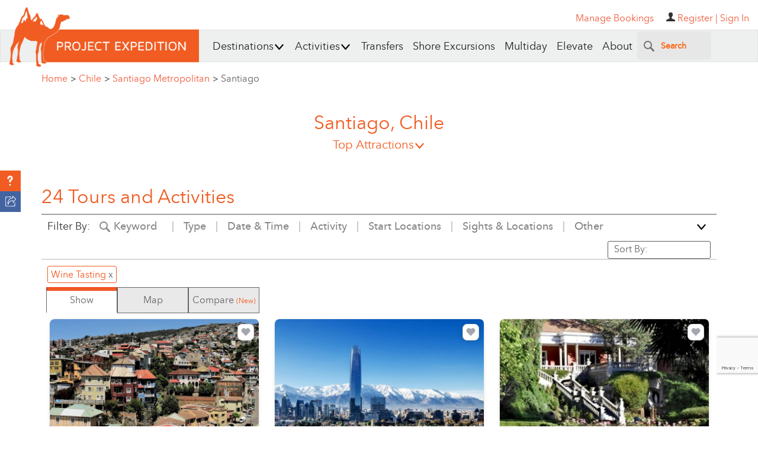

--- FILE ---
content_type: text/html; charset=utf-8
request_url: https://www.projectexpedition.com/location/chile/santiago-metropolitan/santiago/?filter=194::Wine%20Tasting
body_size: 105223
content:


<!DOCTYPE html>
<html  lang="en">
<head>
        <meta name="viewport" content="width=device-width, initial-scale=1">
    <title>Santiago | Tours & Activities - Project Expedition</title>
    <meta http-equiv="Content-Type" content="text/html; charset=utf-8"/>
    <meta property="vt:author" content="VmluY2VudCBUdXNjYW5vIDogdnR1c2Nhbm9AZ21haWwuY29t"/>
    <meta property="vt:name" content="Project Expedition"/>
    <meta name="description" content="Discover and book excursions, tours, and attractions in destinations around the world with Project Expedition. Thousands to choose from with great prices and exceptional service."/>
    
    <meta property="og:title" content="Santiago | Tours & Activities - Project Expedition"/>
    <meta property="og:site_name" content="Project Expedition"/>
    <meta property="og:url" content="https://www.projectexpedition.com/location/chile/santiago-metropolitan/santiago/"/>
    <meta property="og:description" content="Discover and book excursions, tours, and attractions in destinations around the world with Project Expedition. Thousands to choose from with great prices and exceptional service."/>
    <meta property="og:type" content="website"/>
    <meta property="og:locale" content="en_US"/>
    <meta property="og:author" content="Project Expedition"/>
    <meta property="og:image" content="https://www.projectexpedition.com/files/site-wide/default-act-sight-widget.jpg"/>
    <meta property="og:image:url" content="https://www.projectexpedition.com/files/site-wide/default-act-sight-widget.jpg"/>
    <meta property="og:image:type" content="image/jpeg"/>


    <meta name="twitter:card" content="summary_large_image">
    <meta name="twitter:site" content="@projexpedition">
    <meta name="twitter:creator" content="@projexpedition">
    <meta name="twitter:title" content="Santiago | Tours & Activities - Project Expedition">
    <meta name="twitter:description" content="Discover and book excursions, tours, and attractions in destinations around the world with Project Expedition. Thousands to choose from with great prices and exceptional service.">
    <meta name="twitter:image" content="https://www.projectexpedition.com/files/site-wide/default-act-sight-widget.jpg">

    <meta name="DC.title" content="Project Expedition"/>
    <meta property="fb:admins" content="46800029"/>
    <meta property="fb:app_id" content="1574105559474890"/>
    <meta name="p:domain_verify" content="ef1610fedfe85b8f42599d26c5640d5b"/>
    <meta name="msvalidate.01" content="D0D77F27E4AEE6FD05D84DCEC0BF8A2C" />
    <meta name="google-site-verification" content="-SrLq-ocM0rkaD8wCOwHONmiGz3CuHiJWjg-Ep4mFIc"/>
    <meta name='yandex-verification' content='44fb7e661f5a2873' />

    <link rel="shortcut icon" type="image/x-icon" href="https://www.projectexpedition.com/files/site-wide/favicon1.ico?r=29530de21430b7540ec3f65135f7323c">
    <link rel="apple-touch-icon" href="https://www.projectexpedition.com/files/site-wide/apple-touch-icon.png?r=29530de21430b7540ec3f65135f7323c">
    <link rel="shortcut icon" href="https://www.projectexpedition.com/files/site-wide/favicon1.png?r=29530de21430b7540ec3f65135f7323c" type="image/png">
    <link rel="image_src" href="https://www.projectexpedition.com/files/site-wide/default-act-sight-widget.jpg"/>
    <script type="text/javascript">
    // Grunt loader:
    (function(e){function t(t,n,r,o){"use strict";function a(){for(var e,n=0;u.length>n;n++)u[n].href&&u[n].href.indexOf(t)>-1&&(e=!0);e?i.media=r||"all":setTimeout(a)}var i=e.document.createElement("link"),l=n||e.document.getElementsByTagName("script")[0],u=e.document.styleSheets;return i.rel="stylesheet",i.href=t,i.media="only x",i.onload=o||null,l.parentNode.insertBefore(i,l),a(),i}var n=function(r,o){"use strict";if(r&&3===r.length){var a=e.navigator,i=e.Image,l=!(!document.createElementNS||!document.createElementNS("http://www.w3.org/2000/svg","svg").createSVGRect||!document.implementation.hasFeature("https://www.w3.org/TR/SVG11/feature#Image","1.1")||e.opera&&-1===a.userAgent.indexOf("Chrome")||-1!==a.userAgent.indexOf("Series40")),u=new i;u.onerror=function(){n.method="png",n.href=r[2],t(r[2])},u.onload=function(){var e=1===u.width&&1===u.height,a=r[e&&l?0:e?1:2];n.method=e&&l?"svg":e?"datapng":"png",n.href=a,t(a,null,null,o)},u.src="[data-uri]",document.documentElement.className+=" grunticon"}};n.loadCSS=t,e.grunticon=n})(this);(function(e,t){"use strict";var n=t.document,r="grunticon:",o=function(e){if(n.attachEvent?"complete"===n.readyState:"loading"!==n.readyState)e();else{var t=!1;n.addEventListener("readystatechange",function(){t||(t=!0,e())},!1)}},a=function(e){return t.document.querySelector('link[href$="'+e+'"]')},c=function(e){var t,n,o,a,c,i,u={};if(t=e.sheet,!t)return u;n=t.cssRules?t.cssRules:t.rules;for(var l=0;n.length>l;l++)o=n[l].cssText,a=r+n[l].selectorText,c=o.split(");")[0].match(/US\-ASCII\,([^"']+)/),c&&c[1]&&(i=decodeURIComponent(c[1]),u[a]=i);return u},i=function(e){var t,o,a;o="data-grunticon-embed";for(var c in e)if(a=c.slice(r.length),t=n.querySelectorAll(a+"["+o+"]"),t.length)for(var i=0;t.length>i;i++)t[i].innerHTML=e[c],t[i].style.backgroundImage="none",t[i].removeAttribute(o);return t},u=function(t){"svg"===e.method&&o(function(){i(c(a(e.href))),"function"==typeof t&&t()})};e.embedIcons=i,e.getCSS=a,e.getIcons=c,e.ready=o,e.svgLoadedCallback=u,e.embedSVG=u})(grunticon,this),grunticon(["https://www.projectexpedition.com/assets/responsive/css/lib/icons.data.svg.min.css","https://www.projectexpedition.com/assets/responsive/css/lib/icons.data.png.min.css","https://www.projectexpedition.com/assets/responsive/css/lib/icons.fallback.min.css"]);
    </script>
    <!-- Site wide js -->

                <script async src="https://www.google.com/recaptcha/api.js?render=6Lfn7HIpAAAAALiTY5XRIXsyviyWmWaxlO0g0sMB"></script>
            <style>
                .grecaptcha-badge { bottom: 90px !important; }
            </style>
        

    <script type="text/javascript">
        var reCAPTCHA_site_key = "6Lfn7HIpAAAAALiTY5XRIXsyviyWmWaxlO0g0sMB";
        var IS_LOCAL_ENV = false;
    </script>

    <script type="text/javascript">
        /*! jQuery v1.11.3 | (c) 2005, 2015 jQuery Foundation, Inc. | jquery.org/license */
!function(a,b){"object"==typeof module&&"object"==typeof module.exports?module.exports=a.document?b(a,!0):function(a){if(!a.document)throw new Error("jQuery requires a window with a document");return b(a)}:b(a)}("undefined"!=typeof window?window:this,function(a,b){var c=[],d=c.slice,e=c.concat,f=c.push,g=c.indexOf,h={},i=h.toString,j=h.hasOwnProperty,k={},l="1.11.3",m=function(a,b){return new m.fn.init(a,b)},n=/^[\s\uFEFF\xA0]+|[\s\uFEFF\xA0]+$/g,o=/^-ms-/,p=/-([\da-z])/gi,q=function(a,b){return b.toUpperCase()};m.fn=m.prototype={jquery:l,constructor:m,selector:"",length:0,toArray:function(){return d.call(this)},get:function(a){return null!=a?0>a?this[a+this.length]:this[a]:d.call(this)},pushStack:function(a){var b=m.merge(this.constructor(),a);return b.prevObject=this,b.context=this.context,b},each:function(a,b){return m.each(this,a,b)},map:function(a){return this.pushStack(m.map(this,function(b,c){return a.call(b,c,b)}))},slice:function(){return this.pushStack(d.apply(this,arguments))},first:function(){return this.eq(0)},last:function(){return this.eq(-1)},eq:function(a){var b=this.length,c=+a+(0>a?b:0);return this.pushStack(c>=0&&b>c?[this[c]]:[])},end:function(){return this.prevObject||this.constructor(null)},push:f,sort:c.sort,splice:c.splice},m.extend=m.fn.extend=function(){var a,b,c,d,e,f,g=arguments[0]||{},h=1,i=arguments.length,j=!1;for("boolean"==typeof g&&(j=g,g=arguments[h]||{},h++),"object"==typeof g||m.isFunction(g)||(g={}),h===i&&(g=this,h--);i>h;h++)if(null!=(e=arguments[h]))for(d in e)a=g[d],c=e[d],g!==c&&(j&&c&&(m.isPlainObject(c)||(b=m.isArray(c)))?(b?(b=!1,f=a&&m.isArray(a)?a:[]):f=a&&m.isPlainObject(a)?a:{},g[d]=m.extend(j,f,c)):void 0!==c&&(g[d]=c));return g},m.extend({expando:"jQuery"+(l+Math.random()).replace(/\D/g,""),isReady:!0,error:function(a){throw new Error(a)},noop:function(){},isFunction:function(a){return"function"===m.type(a)},isArray:Array.isArray||function(a){return"array"===m.type(a)},isWindow:function(a){return null!=a&&a==a.window},isNumeric:function(a){return!m.isArray(a)&&a-parseFloat(a)+1>=0},isEmptyObject:function(a){var b;for(b in a)return!1;return!0},isPlainObject:function(a){var b;if(!a||"object"!==m.type(a)||a.nodeType||m.isWindow(a))return!1;try{if(a.constructor&&!j.call(a,"constructor")&&!j.call(a.constructor.prototype,"isPrototypeOf"))return!1}catch(c){return!1}if(k.ownLast)for(b in a)return j.call(a,b);for(b in a);return void 0===b||j.call(a,b)},type:function(a){return null==a?a+"":"object"==typeof a||"function"==typeof a?h[i.call(a)]||"object":typeof a},globalEval:function(b){b&&m.trim(b)&&(a.execScript||function(b){a.eval.call(a,b)})(b)},camelCase:function(a){return a.replace(o,"ms-").replace(p,q)},nodeName:function(a,b){return a.nodeName&&a.nodeName.toLowerCase()===b.toLowerCase()},each:function(a,b,c){var d,e=0,f=a.length,g=r(a);if(c){if(g){for(;f>e;e++)if(d=b.apply(a[e],c),d===!1)break}else for(e in a)if(d=b.apply(a[e],c),d===!1)break}else if(g){for(;f>e;e++)if(d=b.call(a[e],e,a[e]),d===!1)break}else for(e in a)if(d=b.call(a[e],e,a[e]),d===!1)break;return a},trim:function(a){return null==a?"":(a+"").replace(n,"")},makeArray:function(a,b){var c=b||[];return null!=a&&(r(Object(a))?m.merge(c,"string"==typeof a?[a]:a):f.call(c,a)),c},inArray:function(a,b,c){var d;if(b){if(g)return g.call(b,a,c);for(d=b.length,c=c?0>c?Math.max(0,d+c):c:0;d>c;c++)if(c in b&&b[c]===a)return c}return-1},merge:function(a,b){var c=+b.length,d=0,e=a.length;while(c>d)a[e++]=b[d++];if(c!==c)while(void 0!==b[d])a[e++]=b[d++];return a.length=e,a},grep:function(a,b,c){for(var d,e=[],f=0,g=a.length,h=!c;g>f;f++)d=!b(a[f],f),d!==h&&e.push(a[f]);return e},map:function(a,b,c){var d,f=0,g=a.length,h=r(a),i=[];if(h)for(;g>f;f++)d=b(a[f],f,c),null!=d&&i.push(d);else for(f in a)d=b(a[f],f,c),null!=d&&i.push(d);return e.apply([],i)},guid:1,proxy:function(a,b){var c,e,f;return"string"==typeof b&&(f=a[b],b=a,a=f),m.isFunction(a)?(c=d.call(arguments,2),e=function(){return a.apply(b||this,c.concat(d.call(arguments)))},e.guid=a.guid=a.guid||m.guid++,e):void 0},now:function(){return+new Date},support:k}),m.each("Boolean Number String Function Array Date RegExp Object Error".split(" "),function(a,b){h["[object "+b+"]"]=b.toLowerCase()});function r(a){var b="length"in a&&a.length,c=m.type(a);return"function"===c||m.isWindow(a)?!1:1===a.nodeType&&b?!0:"array"===c||0===b||"number"==typeof b&&b>0&&b-1 in a}var s=function(a){var b,c,d,e,f,g,h,i,j,k,l,m,n,o,p,q,r,s,t,u="sizzle"+1*new Date,v=a.document,w=0,x=0,y=ha(),z=ha(),A=ha(),B=function(a,b){return a===b&&(l=!0),0},C=1<<31,D={}.hasOwnProperty,E=[],F=E.pop,G=E.push,H=E.push,I=E.slice,J=function(a,b){for(var c=0,d=a.length;d>c;c++)if(a[c]===b)return c;return-1},K="checked|selected|async|autofocus|autoplay|controls|defer|disabled|hidden|ismap|loop|multiple|open|readonly|required|scoped",L="[\\x20\\t\\r\\n\\f]",M="(?:\\\\.|[\\w-]|[^\\x00-\\xa0])+",N=M.replace("w","w#"),O="\\["+L+"*("+M+")(?:"+L+"*([*^$|!~]?=)"+L+"*(?:'((?:\\\\.|[^\\\\'])*)'|\"((?:\\\\.|[^\\\\\"])*)\"|("+N+"))|)"+L+"*\\]",P=":("+M+")(?:\\((('((?:\\\\.|[^\\\\'])*)'|\"((?:\\\\.|[^\\\\\"])*)\")|((?:\\\\.|[^\\\\()[\\]]|"+O+")*)|.*)\\)|)",Q=new RegExp(L+"+","g"),R=new RegExp("^"+L+"+|((?:^|[^\\\\])(?:\\\\.)*)"+L+"+$","g"),S=new RegExp("^"+L+"*,"+L+"*"),T=new RegExp("^"+L+"*([>+~]|"+L+")"+L+"*"),U=new RegExp("="+L+"*([^\\]'\"]*?)"+L+"*\\]","g"),V=new RegExp(P),W=new RegExp("^"+N+"$"),X={ID:new RegExp("^#("+M+")"),CLASS:new RegExp("^\\.("+M+")"),TAG:new RegExp("^("+M.replace("w","w*")+")"),ATTR:new RegExp("^"+O),PSEUDO:new RegExp("^"+P),CHILD:new RegExp("^:(only|first|last|nth|nth-last)-(child|of-type)(?:\\("+L+"*(even|odd|(([+-]|)(\\d*)n|)"+L+"*(?:([+-]|)"+L+"*(\\d+)|))"+L+"*\\)|)","i"),bool:new RegExp("^(?:"+K+")$","i"),needsContext:new RegExp("^"+L+"*[>+~]|:(even|odd|eq|gt|lt|nth|first|last)(?:\\("+L+"*((?:-\\d)?\\d*)"+L+"*\\)|)(?=[^-]|$)","i")},Y=/^(?:input|select|textarea|button)$/i,Z=/^h\d$/i,$=/^[^{]+\{\s*\[native \w/,_=/^(?:#([\w-]+)|(\w+)|\.([\w-]+))$/,aa=/[+~]/,ba=/'|\\/g,ca=new RegExp("\\\\([\\da-f]{1,6}"+L+"?|("+L+")|.)","ig"),da=function(a,b,c){var d="0x"+b-65536;return d!==d||c?b:0>d?String.fromCharCode(d+65536):String.fromCharCode(d>>10|55296,1023&d|56320)},ea=function(){m()};try{H.apply(E=I.call(v.childNodes),v.childNodes),E[v.childNodes.length].nodeType}catch(fa){H={apply:E.length?function(a,b){G.apply(a,I.call(b))}:function(a,b){var c=a.length,d=0;while(a[c++]=b[d++]);a.length=c-1}}}function ga(a,b,d,e){var f,h,j,k,l,o,r,s,w,x;if((b?b.ownerDocument||b:v)!==n&&m(b),b=b||n,d=d||[],k=b.nodeType,"string"!=typeof a||!a||1!==k&&9!==k&&11!==k)return d;if(!e&&p){if(11!==k&&(f=_.exec(a)))if(j=f[1]){if(9===k){if(h=b.getElementById(j),!h||!h.parentNode)return d;if(h.id===j)return d.push(h),d}else if(b.ownerDocument&&(h=b.ownerDocument.getElementById(j))&&t(b,h)&&h.id===j)return d.push(h),d}else{if(f[2])return H.apply(d,b.getElementsByTagName(a)),d;if((j=f[3])&&c.getElementsByClassName)return H.apply(d,b.getElementsByClassName(j)),d}if(c.qsa&&(!q||!q.test(a))){if(s=r=u,w=b,x=1!==k&&a,1===k&&"object"!==b.nodeName.toLowerCase()){o=g(a),(r=b.getAttribute("id"))?s=r.replace(ba,"\\$&"):b.setAttribute("id",s),s="[id='"+s+"'] ",l=o.length;while(l--)o[l]=s+ra(o[l]);w=aa.test(a)&&pa(b.parentNode)||b,x=o.join(",")}if(x)try{return H.apply(d,w.querySelectorAll(x)),d}catch(y){}finally{r||b.removeAttribute("id")}}}return i(a.replace(R,"$1"),b,d,e)}function ha(){var a=[];function b(c,e){return a.push(c+" ")>d.cacheLength&&delete b[a.shift()],b[c+" "]=e}return b}function ia(a){return a[u]=!0,a}function ja(a){var b=n.createElement("div");try{return!!a(b)}catch(c){return!1}finally{b.parentNode&&b.parentNode.removeChild(b),b=null}}function ka(a,b){var c=a.split("|"),e=a.length;while(e--)d.attrHandle[c[e]]=b}function la(a,b){var c=b&&a,d=c&&1===a.nodeType&&1===b.nodeType&&(~b.sourceIndex||C)-(~a.sourceIndex||C);if(d)return d;if(c)while(c=c.nextSibling)if(c===b)return-1;return a?1:-1}function ma(a){return function(b){var c=b.nodeName.toLowerCase();return"input"===c&&b.type===a}}function na(a){return function(b){var c=b.nodeName.toLowerCase();return("input"===c||"button"===c)&&b.type===a}}function oa(a){return ia(function(b){return b=+b,ia(function(c,d){var e,f=a([],c.length,b),g=f.length;while(g--)c[e=f[g]]&&(c[e]=!(d[e]=c[e]))})})}function pa(a){return a&&"undefined"!=typeof a.getElementsByTagName&&a}c=ga.support={},f=ga.isXML=function(a){var b=a&&(a.ownerDocument||a).documentElement;return b?"HTML"!==b.nodeName:!1},m=ga.setDocument=function(a){var b,e,g=a?a.ownerDocument||a:v;return g!==n&&9===g.nodeType&&g.documentElement?(n=g,o=g.documentElement,e=g.defaultView,e&&e!==e.top&&(e.addEventListener?e.addEventListener("unload",ea,!1):e.attachEvent&&e.attachEvent("onunload",ea)),p=!f(g),c.attributes=ja(function(a){return a.className="i",!a.getAttribute("className")}),c.getElementsByTagName=ja(function(a){return a.appendChild(g.createComment("")),!a.getElementsByTagName("*").length}),c.getElementsByClassName=$.test(g.getElementsByClassName),c.getById=ja(function(a){return o.appendChild(a).id=u,!g.getElementsByName||!g.getElementsByName(u).length}),c.getById?(d.find.ID=function(a,b){if("undefined"!=typeof b.getElementById&&p){var c=b.getElementById(a);return c&&c.parentNode?[c]:[]}},d.filter.ID=function(a){var b=a.replace(ca,da);return function(a){return a.getAttribute("id")===b}}):(delete d.find.ID,d.filter.ID=function(a){var b=a.replace(ca,da);return function(a){var c="undefined"!=typeof a.getAttributeNode&&a.getAttributeNode("id");return c&&c.value===b}}),d.find.TAG=c.getElementsByTagName?function(a,b){return"undefined"!=typeof b.getElementsByTagName?b.getElementsByTagName(a):c.qsa?b.querySelectorAll(a):void 0}:function(a,b){var c,d=[],e=0,f=b.getElementsByTagName(a);if("*"===a){while(c=f[e++])1===c.nodeType&&d.push(c);return d}return f},d.find.CLASS=c.getElementsByClassName&&function(a,b){return p?b.getElementsByClassName(a):void 0},r=[],q=[],(c.qsa=$.test(g.querySelectorAll))&&(ja(function(a){o.appendChild(a).innerHTML="<a id='"+u+"'></a><select id='"+u+"-\f]' msallowcapture=''><option selected=''></option></select>",a.querySelectorAll("[msallowcapture^='']").length&&q.push("[*^$]="+L+"*(?:''|\"\")"),a.querySelectorAll("[selected]").length||q.push("\\["+L+"*(?:value|"+K+")"),a.querySelectorAll("[id~="+u+"-]").length||q.push("~="),a.querySelectorAll(":checked").length||q.push(":checked"),a.querySelectorAll("a#"+u+"+*").length||q.push(".#.+[+~]")}),ja(function(a){var b=g.createElement("input");b.setAttribute("type","hidden"),a.appendChild(b).setAttribute("name","D"),a.querySelectorAll("[name=d]").length&&q.push("name"+L+"*[*^$|!~]?="),a.querySelectorAll(":enabled").length||q.push(":enabled",":disabled"),a.querySelectorAll("*,:x"),q.push(",.*:")})),(c.matchesSelector=$.test(s=o.matches||o.webkitMatchesSelector||o.mozMatchesSelector||o.oMatchesSelector||o.msMatchesSelector))&&ja(function(a){c.disconnectedMatch=s.call(a,"div"),s.call(a,"[s!='']:x"),r.push("!=",P)}),q=q.length&&new RegExp(q.join("|")),r=r.length&&new RegExp(r.join("|")),b=$.test(o.compareDocumentPosition),t=b||$.test(o.contains)?function(a,b){var c=9===a.nodeType?a.documentElement:a,d=b&&b.parentNode;return a===d||!(!d||1!==d.nodeType||!(c.contains?c.contains(d):a.compareDocumentPosition&&16&a.compareDocumentPosition(d)))}:function(a,b){if(b)while(b=b.parentNode)if(b===a)return!0;return!1},B=b?function(a,b){if(a===b)return l=!0,0;var d=!a.compareDocumentPosition-!b.compareDocumentPosition;return d?d:(d=(a.ownerDocument||a)===(b.ownerDocument||b)?a.compareDocumentPosition(b):1,1&d||!c.sortDetached&&b.compareDocumentPosition(a)===d?a===g||a.ownerDocument===v&&t(v,a)?-1:b===g||b.ownerDocument===v&&t(v,b)?1:k?J(k,a)-J(k,b):0:4&d?-1:1)}:function(a,b){if(a===b)return l=!0,0;var c,d=0,e=a.parentNode,f=b.parentNode,h=[a],i=[b];if(!e||!f)return a===g?-1:b===g?1:e?-1:f?1:k?J(k,a)-J(k,b):0;if(e===f)return la(a,b);c=a;while(c=c.parentNode)h.unshift(c);c=b;while(c=c.parentNode)i.unshift(c);while(h[d]===i[d])d++;return d?la(h[d],i[d]):h[d]===v?-1:i[d]===v?1:0},g):n},ga.matches=function(a,b){return ga(a,null,null,b)},ga.matchesSelector=function(a,b){if((a.ownerDocument||a)!==n&&m(a),b=b.replace(U,"='$1']"),!(!c.matchesSelector||!p||r&&r.test(b)||q&&q.test(b)))try{var d=s.call(a,b);if(d||c.disconnectedMatch||a.document&&11!==a.document.nodeType)return d}catch(e){}return ga(b,n,null,[a]).length>0},ga.contains=function(a,b){return(a.ownerDocument||a)!==n&&m(a),t(a,b)},ga.attr=function(a,b){(a.ownerDocument||a)!==n&&m(a);var e=d.attrHandle[b.toLowerCase()],f=e&&D.call(d.attrHandle,b.toLowerCase())?e(a,b,!p):void 0;return void 0!==f?f:c.attributes||!p?a.getAttribute(b):(f=a.getAttributeNode(b))&&f.specified?f.value:null},ga.error=function(a){throw new Error("Syntax error, unrecognized expression: "+a)},ga.uniqueSort=function(a){var b,d=[],e=0,f=0;if(l=!c.detectDuplicates,k=!c.sortStable&&a.slice(0),a.sort(B),l){while(b=a[f++])b===a[f]&&(e=d.push(f));while(e--)a.splice(d[e],1)}return k=null,a},e=ga.getText=function(a){var b,c="",d=0,f=a.nodeType;if(f){if(1===f||9===f||11===f){if("string"==typeof a.textContent)return a.textContent;for(a=a.firstChild;a;a=a.nextSibling)c+=e(a)}else if(3===f||4===f)return a.nodeValue}else while(b=a[d++])c+=e(b);return c},d=ga.selectors={cacheLength:50,createPseudo:ia,match:X,attrHandle:{},find:{},relative:{">":{dir:"parentNode",first:!0}," ":{dir:"parentNode"},"+":{dir:"previousSibling",first:!0},"~":{dir:"previousSibling"}},preFilter:{ATTR:function(a){return a[1]=a[1].replace(ca,da),a[3]=(a[3]||a[4]||a[5]||"").replace(ca,da),"~="===a[2]&&(a[3]=" "+a[3]+" "),a.slice(0,4)},CHILD:function(a){return a[1]=a[1].toLowerCase(),"nth"===a[1].slice(0,3)?(a[3]||ga.error(a[0]),a[4]=+(a[4]?a[5]+(a[6]||1):2*("even"===a[3]||"odd"===a[3])),a[5]=+(a[7]+a[8]||"odd"===a[3])):a[3]&&ga.error(a[0]),a},PSEUDO:function(a){var b,c=!a[6]&&a[2];return X.CHILD.test(a[0])?null:(a[3]?a[2]=a[4]||a[5]||"":c&&V.test(c)&&(b=g(c,!0))&&(b=c.indexOf(")",c.length-b)-c.length)&&(a[0]=a[0].slice(0,b),a[2]=c.slice(0,b)),a.slice(0,3))}},filter:{TAG:function(a){var b=a.replace(ca,da).toLowerCase();return"*"===a?function(){return!0}:function(a){return a.nodeName&&a.nodeName.toLowerCase()===b}},CLASS:function(a){var b=y[a+" "];return b||(b=new RegExp("(^|"+L+")"+a+"("+L+"|$)"))&&y(a,function(a){return b.test("string"==typeof a.className&&a.className||"undefined"!=typeof a.getAttribute&&a.getAttribute("class")||"")})},ATTR:function(a,b,c){return function(d){var e=ga.attr(d,a);return null==e?"!="===b:b?(e+="","="===b?e===c:"!="===b?e!==c:"^="===b?c&&0===e.indexOf(c):"*="===b?c&&e.indexOf(c)>-1:"$="===b?c&&e.slice(-c.length)===c:"~="===b?(" "+e.replace(Q," ")+" ").indexOf(c)>-1:"|="===b?e===c||e.slice(0,c.length+1)===c+"-":!1):!0}},CHILD:function(a,b,c,d,e){var f="nth"!==a.slice(0,3),g="last"!==a.slice(-4),h="of-type"===b;return 1===d&&0===e?function(a){return!!a.parentNode}:function(b,c,i){var j,k,l,m,n,o,p=f!==g?"nextSibling":"previousSibling",q=b.parentNode,r=h&&b.nodeName.toLowerCase(),s=!i&&!h;if(q){if(f){while(p){l=b;while(l=l[p])if(h?l.nodeName.toLowerCase()===r:1===l.nodeType)return!1;o=p="only"===a&&!o&&"nextSibling"}return!0}if(o=[g?q.firstChild:q.lastChild],g&&s){k=q[u]||(q[u]={}),j=k[a]||[],n=j[0]===w&&j[1],m=j[0]===w&&j[2],l=n&&q.childNodes[n];while(l=++n&&l&&l[p]||(m=n=0)||o.pop())if(1===l.nodeType&&++m&&l===b){k[a]=[w,n,m];break}}else if(s&&(j=(b[u]||(b[u]={}))[a])&&j[0]===w)m=j[1];else while(l=++n&&l&&l[p]||(m=n=0)||o.pop())if((h?l.nodeName.toLowerCase()===r:1===l.nodeType)&&++m&&(s&&((l[u]||(l[u]={}))[a]=[w,m]),l===b))break;return m-=e,m===d||m%d===0&&m/d>=0}}},PSEUDO:function(a,b){var c,e=d.pseudos[a]||d.setFilters[a.toLowerCase()]||ga.error("unsupported pseudo: "+a);return e[u]?e(b):e.length>1?(c=[a,a,"",b],d.setFilters.hasOwnProperty(a.toLowerCase())?ia(function(a,c){var d,f=e(a,b),g=f.length;while(g--)d=J(a,f[g]),a[d]=!(c[d]=f[g])}):function(a){return e(a,0,c)}):e}},pseudos:{not:ia(function(a){var b=[],c=[],d=h(a.replace(R,"$1"));return d[u]?ia(function(a,b,c,e){var f,g=d(a,null,e,[]),h=a.length;while(h--)(f=g[h])&&(a[h]=!(b[h]=f))}):function(a,e,f){return b[0]=a,d(b,null,f,c),b[0]=null,!c.pop()}}),has:ia(function(a){return function(b){return ga(a,b).length>0}}),contains:ia(function(a){return a=a.replace(ca,da),function(b){return(b.textContent||b.innerText||e(b)).indexOf(a)>-1}}),lang:ia(function(a){return W.test(a||"")||ga.error("unsupported lang: "+a),a=a.replace(ca,da).toLowerCase(),function(b){var c;do if(c=p?b.lang:b.getAttribute("xml:lang")||b.getAttribute("lang"))return c=c.toLowerCase(),c===a||0===c.indexOf(a+"-");while((b=b.parentNode)&&1===b.nodeType);return!1}}),target:function(b){var c=a.location&&a.location.hash;return c&&c.slice(1)===b.id},root:function(a){return a===o},focus:function(a){return a===n.activeElement&&(!n.hasFocus||n.hasFocus())&&!!(a.type||a.href||~a.tabIndex)},enabled:function(a){return a.disabled===!1},disabled:function(a){return a.disabled===!0},checked:function(a){var b=a.nodeName.toLowerCase();return"input"===b&&!!a.checked||"option"===b&&!!a.selected},selected:function(a){return a.parentNode&&a.parentNode.selectedIndex,a.selected===!0},empty:function(a){for(a=a.firstChild;a;a=a.nextSibling)if(a.nodeType<6)return!1;return!0},parent:function(a){return!d.pseudos.empty(a)},header:function(a){return Z.test(a.nodeName)},input:function(a){return Y.test(a.nodeName)},button:function(a){var b=a.nodeName.toLowerCase();return"input"===b&&"button"===a.type||"button"===b},text:function(a){var b;return"input"===a.nodeName.toLowerCase()&&"text"===a.type&&(null==(b=a.getAttribute("type"))||"text"===b.toLowerCase())},first:oa(function(){return[0]}),last:oa(function(a,b){return[b-1]}),eq:oa(function(a,b,c){return[0>c?c+b:c]}),even:oa(function(a,b){for(var c=0;b>c;c+=2)a.push(c);return a}),odd:oa(function(a,b){for(var c=1;b>c;c+=2)a.push(c);return a}),lt:oa(function(a,b,c){for(var d=0>c?c+b:c;--d>=0;)a.push(d);return a}),gt:oa(function(a,b,c){for(var d=0>c?c+b:c;++d<b;)a.push(d);return a})}},d.pseudos.nth=d.pseudos.eq;for(b in{radio:!0,checkbox:!0,file:!0,password:!0,image:!0})d.pseudos[b]=ma(b);for(b in{submit:!0,reset:!0})d.pseudos[b]=na(b);function qa(){}qa.prototype=d.filters=d.pseudos,d.setFilters=new qa,g=ga.tokenize=function(a,b){var c,e,f,g,h,i,j,k=z[a+" "];if(k)return b?0:k.slice(0);h=a,i=[],j=d.preFilter;while(h){(!c||(e=S.exec(h)))&&(e&&(h=h.slice(e[0].length)||h),i.push(f=[])),c=!1,(e=T.exec(h))&&(c=e.shift(),f.push({value:c,type:e[0].replace(R," ")}),h=h.slice(c.length));for(g in d.filter)!(e=X[g].exec(h))||j[g]&&!(e=j[g](e))||(c=e.shift(),f.push({value:c,type:g,matches:e}),h=h.slice(c.length));if(!c)break}return b?h.length:h?ga.error(a):z(a,i).slice(0)};function ra(a){for(var b=0,c=a.length,d="";c>b;b++)d+=a[b].value;return d}function sa(a,b,c){var d=b.dir,e=c&&"parentNode"===d,f=x++;return b.first?function(b,c,f){while(b=b[d])if(1===b.nodeType||e)return a(b,c,f)}:function(b,c,g){var h,i,j=[w,f];if(g){while(b=b[d])if((1===b.nodeType||e)&&a(b,c,g))return!0}else while(b=b[d])if(1===b.nodeType||e){if(i=b[u]||(b[u]={}),(h=i[d])&&h[0]===w&&h[1]===f)return j[2]=h[2];if(i[d]=j,j[2]=a(b,c,g))return!0}}}function ta(a){return a.length>1?function(b,c,d){var e=a.length;while(e--)if(!a[e](b,c,d))return!1;return!0}:a[0]}function ua(a,b,c){for(var d=0,e=b.length;e>d;d++)ga(a,b[d],c);return c}function va(a,b,c,d,e){for(var f,g=[],h=0,i=a.length,j=null!=b;i>h;h++)(f=a[h])&&(!c||c(f,d,e))&&(g.push(f),j&&b.push(h));return g}function wa(a,b,c,d,e,f){return d&&!d[u]&&(d=wa(d)),e&&!e[u]&&(e=wa(e,f)),ia(function(f,g,h,i){var j,k,l,m=[],n=[],o=g.length,p=f||ua(b||"*",h.nodeType?[h]:h,[]),q=!a||!f&&b?p:va(p,m,a,h,i),r=c?e||(f?a:o||d)?[]:g:q;if(c&&c(q,r,h,i),d){j=va(r,n),d(j,[],h,i),k=j.length;while(k--)(l=j[k])&&(r[n[k]]=!(q[n[k]]=l))}if(f){if(e||a){if(e){j=[],k=r.length;while(k--)(l=r[k])&&j.push(q[k]=l);e(null,r=[],j,i)}k=r.length;while(k--)(l=r[k])&&(j=e?J(f,l):m[k])>-1&&(f[j]=!(g[j]=l))}}else r=va(r===g?r.splice(o,r.length):r),e?e(null,g,r,i):H.apply(g,r)})}function xa(a){for(var b,c,e,f=a.length,g=d.relative[a[0].type],h=g||d.relative[" "],i=g?1:0,k=sa(function(a){return a===b},h,!0),l=sa(function(a){return J(b,a)>-1},h,!0),m=[function(a,c,d){var e=!g&&(d||c!==j)||((b=c).nodeType?k(a,c,d):l(a,c,d));return b=null,e}];f>i;i++)if(c=d.relative[a[i].type])m=[sa(ta(m),c)];else{if(c=d.filter[a[i].type].apply(null,a[i].matches),c[u]){for(e=++i;f>e;e++)if(d.relative[a[e].type])break;return wa(i>1&&ta(m),i>1&&ra(a.slice(0,i-1).concat({value:" "===a[i-2].type?"*":""})).replace(R,"$1"),c,e>i&&xa(a.slice(i,e)),f>e&&xa(a=a.slice(e)),f>e&&ra(a))}m.push(c)}return ta(m)}function ya(a,b){var c=b.length>0,e=a.length>0,f=function(f,g,h,i,k){var l,m,o,p=0,q="0",r=f&&[],s=[],t=j,u=f||e&&d.find.TAG("*",k),v=w+=null==t?1:Math.random()||.1,x=u.length;for(k&&(j=g!==n&&g);q!==x&&null!=(l=u[q]);q++){if(e&&l){m=0;while(o=a[m++])if(o(l,g,h)){i.push(l);break}k&&(w=v)}c&&((l=!o&&l)&&p--,f&&r.push(l))}if(p+=q,c&&q!==p){m=0;while(o=b[m++])o(r,s,g,h);if(f){if(p>0)while(q--)r[q]||s[q]||(s[q]=F.call(i));s=va(s)}H.apply(i,s),k&&!f&&s.length>0&&p+b.length>1&&ga.uniqueSort(i)}return k&&(w=v,j=t),r};return c?ia(f):f}return h=ga.compile=function(a,b){var c,d=[],e=[],f=A[a+" "];if(!f){b||(b=g(a)),c=b.length;while(c--)f=xa(b[c]),f[u]?d.push(f):e.push(f);f=A(a,ya(e,d)),f.selector=a}return f},i=ga.select=function(a,b,e,f){var i,j,k,l,m,n="function"==typeof a&&a,o=!f&&g(a=n.selector||a);if(e=e||[],1===o.length){if(j=o[0]=o[0].slice(0),j.length>2&&"ID"===(k=j[0]).type&&c.getById&&9===b.nodeType&&p&&d.relative[j[1].type]){if(b=(d.find.ID(k.matches[0].replace(ca,da),b)||[])[0],!b)return e;n&&(b=b.parentNode),a=a.slice(j.shift().value.length)}i=X.needsContext.test(a)?0:j.length;while(i--){if(k=j[i],d.relative[l=k.type])break;if((m=d.find[l])&&(f=m(k.matches[0].replace(ca,da),aa.test(j[0].type)&&pa(b.parentNode)||b))){if(j.splice(i,1),a=f.length&&ra(j),!a)return H.apply(e,f),e;break}}}return(n||h(a,o))(f,b,!p,e,aa.test(a)&&pa(b.parentNode)||b),e},c.sortStable=u.split("").sort(B).join("")===u,c.detectDuplicates=!!l,m(),c.sortDetached=ja(function(a){return 1&a.compareDocumentPosition(n.createElement("div"))}),ja(function(a){return a.innerHTML="<a href='#'></a>","#"===a.firstChild.getAttribute("href")})||ka("type|href|height|width",function(a,b,c){return c?void 0:a.getAttribute(b,"type"===b.toLowerCase()?1:2)}),c.attributes&&ja(function(a){return a.innerHTML="<input/>",a.firstChild.setAttribute("value",""),""===a.firstChild.getAttribute("value")})||ka("value",function(a,b,c){return c||"input"!==a.nodeName.toLowerCase()?void 0:a.defaultValue}),ja(function(a){return null==a.getAttribute("disabled")})||ka(K,function(a,b,c){var d;return c?void 0:a[b]===!0?b.toLowerCase():(d=a.getAttributeNode(b))&&d.specified?d.value:null}),ga}(a);m.find=s,m.expr=s.selectors,m.expr[":"]=m.expr.pseudos,m.unique=s.uniqueSort,m.text=s.getText,m.isXMLDoc=s.isXML,m.contains=s.contains;var t=m.expr.match.needsContext,u=/^<(\w+)\s*\/?>(?:<\/\1>|)$/,v=/^.[^:#\[\.,]*$/;function w(a,b,c){if(m.isFunction(b))return m.grep(a,function(a,d){return!!b.call(a,d,a)!==c});if(b.nodeType)return m.grep(a,function(a){return a===b!==c});if("string"==typeof b){if(v.test(b))return m.filter(b,a,c);b=m.filter(b,a)}return m.grep(a,function(a){return m.inArray(a,b)>=0!==c})}m.filter=function(a,b,c){var d=b[0];return c&&(a=":not("+a+")"),1===b.length&&1===d.nodeType?m.find.matchesSelector(d,a)?[d]:[]:m.find.matches(a,m.grep(b,function(a){return 1===a.nodeType}))},m.fn.extend({find:function(a){var b,c=[],d=this,e=d.length;if("string"!=typeof a)return this.pushStack(m(a).filter(function(){for(b=0;e>b;b++)if(m.contains(d[b],this))return!0}));for(b=0;e>b;b++)m.find(a,d[b],c);return c=this.pushStack(e>1?m.unique(c):c),c.selector=this.selector?this.selector+" "+a:a,c},filter:function(a){return this.pushStack(w(this,a||[],!1))},not:function(a){return this.pushStack(w(this,a||[],!0))},is:function(a){return!!w(this,"string"==typeof a&&t.test(a)?m(a):a||[],!1).length}});var x,y=a.document,z=/^(?:\s*(<[\w\W]+>)[^>]*|#([\w-]*))$/,A=m.fn.init=function(a,b){var c,d;if(!a)return this;if("string"==typeof a){if(c="<"===a.charAt(0)&&">"===a.charAt(a.length-1)&&a.length>=3?[null,a,null]:z.exec(a),!c||!c[1]&&b)return!b||b.jquery?(b||x).find(a):this.constructor(b).find(a);if(c[1]){if(b=b instanceof m?b[0]:b,m.merge(this,m.parseHTML(c[1],b&&b.nodeType?b.ownerDocument||b:y,!0)),u.test(c[1])&&m.isPlainObject(b))for(c in b)m.isFunction(this[c])?this[c](b[c]):this.attr(c,b[c]);return this}if(d=y.getElementById(c[2]),d&&d.parentNode){if(d.id!==c[2])return x.find(a);this.length=1,this[0]=d}return this.context=y,this.selector=a,this}return a.nodeType?(this.context=this[0]=a,this.length=1,this):m.isFunction(a)?"undefined"!=typeof x.ready?x.ready(a):a(m):(void 0!==a.selector&&(this.selector=a.selector,this.context=a.context),m.makeArray(a,this))};A.prototype=m.fn,x=m(y);var B=/^(?:parents|prev(?:Until|All))/,C={children:!0,contents:!0,next:!0,prev:!0};m.extend({dir:function(a,b,c){var d=[],e=a[b];while(e&&9!==e.nodeType&&(void 0===c||1!==e.nodeType||!m(e).is(c)))1===e.nodeType&&d.push(e),e=e[b];return d},sibling:function(a,b){for(var c=[];a;a=a.nextSibling)1===a.nodeType&&a!==b&&c.push(a);return c}}),m.fn.extend({has:function(a){var b,c=m(a,this),d=c.length;return this.filter(function(){for(b=0;d>b;b++)if(m.contains(this,c[b]))return!0})},closest:function(a,b){for(var c,d=0,e=this.length,f=[],g=t.test(a)||"string"!=typeof a?m(a,b||this.context):0;e>d;d++)for(c=this[d];c&&c!==b;c=c.parentNode)if(c.nodeType<11&&(g?g.index(c)>-1:1===c.nodeType&&m.find.matchesSelector(c,a))){f.push(c);break}return this.pushStack(f.length>1?m.unique(f):f)},index:function(a){return a?"string"==typeof a?m.inArray(this[0],m(a)):m.inArray(a.jquery?a[0]:a,this):this[0]&&this[0].parentNode?this.first().prevAll().length:-1},add:function(a,b){return this.pushStack(m.unique(m.merge(this.get(),m(a,b))))},addBack:function(a){return this.add(null==a?this.prevObject:this.prevObject.filter(a))}});function D(a,b){do a=a[b];while(a&&1!==a.nodeType);return a}m.each({parent:function(a){var b=a.parentNode;return b&&11!==b.nodeType?b:null},parents:function(a){return m.dir(a,"parentNode")},parentsUntil:function(a,b,c){return m.dir(a,"parentNode",c)},next:function(a){return D(a,"nextSibling")},prev:function(a){return D(a,"previousSibling")},nextAll:function(a){return m.dir(a,"nextSibling")},prevAll:function(a){return m.dir(a,"previousSibling")},nextUntil:function(a,b,c){return m.dir(a,"nextSibling",c)},prevUntil:function(a,b,c){return m.dir(a,"previousSibling",c)},siblings:function(a){return m.sibling((a.parentNode||{}).firstChild,a)},children:function(a){return m.sibling(a.firstChild)},contents:function(a){return m.nodeName(a,"iframe")?a.contentDocument||a.contentWindow.document:m.merge([],a.childNodes)}},function(a,b){m.fn[a]=function(c,d){var e=m.map(this,b,c);return"Until"!==a.slice(-5)&&(d=c),d&&"string"==typeof d&&(e=m.filter(d,e)),this.length>1&&(C[a]||(e=m.unique(e)),B.test(a)&&(e=e.reverse())),this.pushStack(e)}});var E=/\S+/g,F={};function G(a){var b=F[a]={};return m.each(a.match(E)||[],function(a,c){b[c]=!0}),b}m.Callbacks=function(a){a="string"==typeof a?F[a]||G(a):m.extend({},a);var b,c,d,e,f,g,h=[],i=!a.once&&[],j=function(l){for(c=a.memory&&l,d=!0,f=g||0,g=0,e=h.length,b=!0;h&&e>f;f++)if(h[f].apply(l[0],l[1])===!1&&a.stopOnFalse){c=!1;break}b=!1,h&&(i?i.length&&j(i.shift()):c?h=[]:k.disable())},k={add:function(){if(h){var d=h.length;!function f(b){m.each(b,function(b,c){var d=m.type(c);"function"===d?a.unique&&k.has(c)||h.push(c):c&&c.length&&"string"!==d&&f(c)})}(arguments),b?e=h.length:c&&(g=d,j(c))}return this},remove:function(){return h&&m.each(arguments,function(a,c){var d;while((d=m.inArray(c,h,d))>-1)h.splice(d,1),b&&(e>=d&&e--,f>=d&&f--)}),this},has:function(a){return a?m.inArray(a,h)>-1:!(!h||!h.length)},empty:function(){return h=[],e=0,this},disable:function(){return h=i=c=void 0,this},disabled:function(){return!h},lock:function(){return i=void 0,c||k.disable(),this},locked:function(){return!i},fireWith:function(a,c){return!h||d&&!i||(c=c||[],c=[a,c.slice?c.slice():c],b?i.push(c):j(c)),this},fire:function(){return k.fireWith(this,arguments),this},fired:function(){return!!d}};return k},m.extend({Deferred:function(a){var b=[["resolve","done",m.Callbacks("once memory"),"resolved"],["reject","fail",m.Callbacks("once memory"),"rejected"],["notify","progress",m.Callbacks("memory")]],c="pending",d={state:function(){return c},always:function(){return e.done(arguments).fail(arguments),this},then:function(){var a=arguments;return m.Deferred(function(c){m.each(b,function(b,f){var g=m.isFunction(a[b])&&a[b];e[f[1]](function(){var a=g&&g.apply(this,arguments);a&&m.isFunction(a.promise)?a.promise().done(c.resolve).fail(c.reject).progress(c.notify):c[f[0]+"With"](this===d?c.promise():this,g?[a]:arguments)})}),a=null}).promise()},promise:function(a){return null!=a?m.extend(a,d):d}},e={};return d.pipe=d.then,m.each(b,function(a,f){var g=f[2],h=f[3];d[f[1]]=g.add,h&&g.add(function(){c=h},b[1^a][2].disable,b[2][2].lock),e[f[0]]=function(){return e[f[0]+"With"](this===e?d:this,arguments),this},e[f[0]+"With"]=g.fireWith}),d.promise(e),a&&a.call(e,e),e},when:function(a){var b=0,c=d.call(arguments),e=c.length,f=1!==e||a&&m.isFunction(a.promise)?e:0,g=1===f?a:m.Deferred(),h=function(a,b,c){return function(e){b[a]=this,c[a]=arguments.length>1?d.call(arguments):e,c===i?g.notifyWith(b,c):--f||g.resolveWith(b,c)}},i,j,k;if(e>1)for(i=new Array(e),j=new Array(e),k=new Array(e);e>b;b++)c[b]&&m.isFunction(c[b].promise)?c[b].promise().done(h(b,k,c)).fail(g.reject).progress(h(b,j,i)):--f;return f||g.resolveWith(k,c),g.promise()}});var H;m.fn.ready=function(a){return m.ready.promise().done(a),this},m.extend({isReady:!1,readyWait:1,holdReady:function(a){a?m.readyWait++:m.ready(!0)},ready:function(a){if(a===!0?!--m.readyWait:!m.isReady){if(!y.body)return setTimeout(m.ready);m.isReady=!0,a!==!0&&--m.readyWait>0||(H.resolveWith(y,[m]),m.fn.triggerHandler&&(m(y).triggerHandler("ready"),m(y).off("ready")))}}});function I(){y.addEventListener?(y.removeEventListener("DOMContentLoaded",J,!1),a.removeEventListener("load",J,!1)):(y.detachEvent("onreadystatechange",J),a.detachEvent("onload",J))}function J(){(y.addEventListener||"load"===event.type||"complete"===y.readyState)&&(I(),m.ready())}m.ready.promise=function(b){if(!H)if(H=m.Deferred(),"complete"===y.readyState)setTimeout(m.ready);else if(y.addEventListener)y.addEventListener("DOMContentLoaded",J,!1),a.addEventListener("load",J,!1);else{y.attachEvent("onreadystatechange",J),a.attachEvent("onload",J);var c=!1;try{c=null==a.frameElement&&y.documentElement}catch(d){}c&&c.doScroll&&!function e(){if(!m.isReady){try{c.doScroll("left")}catch(a){return setTimeout(e,50)}I(),m.ready()}}()}return H.promise(b)};var K="undefined",L;for(L in m(k))break;k.ownLast="0"!==L,k.inlineBlockNeedsLayout=!1,m(function(){var a,b,c,d;c=y.getElementsByTagName("body")[0],c&&c.style&&(b=y.createElement("div"),d=y.createElement("div"),d.style.cssText="position:absolute;border:0;width:0;height:0;top:0;left:-9999px",c.appendChild(d).appendChild(b),typeof b.style.zoom!==K&&(b.style.cssText="display:inline;margin:0;border:0;padding:1px;width:1px;zoom:1",k.inlineBlockNeedsLayout=a=3===b.offsetWidth,a&&(c.style.zoom=1)),c.removeChild(d))}),function(){var a=y.createElement("div");if(null==k.deleteExpando){k.deleteExpando=!0;try{delete a.test}catch(b){k.deleteExpando=!1}}a=null}(),m.acceptData=function(a){var b=m.noData[(a.nodeName+" ").toLowerCase()],c=+a.nodeType||1;return 1!==c&&9!==c?!1:!b||b!==!0&&a.getAttribute("classid")===b};var M=/^(?:\{[\w\W]*\}|\[[\w\W]*\])$/,N=/([A-Z])/g;function O(a,b,c){if(void 0===c&&1===a.nodeType){var d="data-"+b.replace(N,"-$1").toLowerCase();if(c=a.getAttribute(d),"string"==typeof c){try{c="true"===c?!0:"false"===c?!1:"null"===c?null:+c+""===c?+c:M.test(c)?m.parseJSON(c):c}catch(e){}m.data(a,b,c)}else c=void 0}return c}function P(a){var b;for(b in a)if(("data"!==b||!m.isEmptyObject(a[b]))&&"toJSON"!==b)return!1;

return!0}function Q(a,b,d,e){if(m.acceptData(a)){var f,g,h=m.expando,i=a.nodeType,j=i?m.cache:a,k=i?a[h]:a[h]&&h;if(k&&j[k]&&(e||j[k].data)||void 0!==d||"string"!=typeof b)return k||(k=i?a[h]=c.pop()||m.guid++:h),j[k]||(j[k]=i?{}:{toJSON:m.noop}),("object"==typeof b||"function"==typeof b)&&(e?j[k]=m.extend(j[k],b):j[k].data=m.extend(j[k].data,b)),g=j[k],e||(g.data||(g.data={}),g=g.data),void 0!==d&&(g[m.camelCase(b)]=d),"string"==typeof b?(f=g[b],null==f&&(f=g[m.camelCase(b)])):f=g,f}}function R(a,b,c){if(m.acceptData(a)){var d,e,f=a.nodeType,g=f?m.cache:a,h=f?a[m.expando]:m.expando;if(g[h]){if(b&&(d=c?g[h]:g[h].data)){m.isArray(b)?b=b.concat(m.map(b,m.camelCase)):b in d?b=[b]:(b=m.camelCase(b),b=b in d?[b]:b.split(" ")),e=b.length;while(e--)delete d[b[e]];if(c?!P(d):!m.isEmptyObject(d))return}(c||(delete g[h].data,P(g[h])))&&(f?m.cleanData([a],!0):k.deleteExpando||g!=g.window?delete g[h]:g[h]=null)}}}m.extend({cache:{},noData:{"applet ":!0,"embed ":!0,"object ":"clsid:D27CDB6E-AE6D-11cf-96B8-444553540000"},hasData:function(a){return a=a.nodeType?m.cache[a[m.expando]]:a[m.expando],!!a&&!P(a)},data:function(a,b,c){return Q(a,b,c)},removeData:function(a,b){return R(a,b)},_data:function(a,b,c){return Q(a,b,c,!0)},_removeData:function(a,b){return R(a,b,!0)}}),m.fn.extend({data:function(a,b){var c,d,e,f=this[0],g=f&&f.attributes;if(void 0===a){if(this.length&&(e=m.data(f),1===f.nodeType&&!m._data(f,"parsedAttrs"))){c=g.length;while(c--)g[c]&&(d=g[c].name,0===d.indexOf("data-")&&(d=m.camelCase(d.slice(5)),O(f,d,e[d])));m._data(f,"parsedAttrs",!0)}return e}return"object"==typeof a?this.each(function(){m.data(this,a)}):arguments.length>1?this.each(function(){m.data(this,a,b)}):f?O(f,a,m.data(f,a)):void 0},removeData:function(a){return this.each(function(){m.removeData(this,a)})}}),m.extend({queue:function(a,b,c){var d;return a?(b=(b||"fx")+"queue",d=m._data(a,b),c&&(!d||m.isArray(c)?d=m._data(a,b,m.makeArray(c)):d.push(c)),d||[]):void 0},dequeue:function(a,b){b=b||"fx";var c=m.queue(a,b),d=c.length,e=c.shift(),f=m._queueHooks(a,b),g=function(){m.dequeue(a,b)};"inprogress"===e&&(e=c.shift(),d--),e&&("fx"===b&&c.unshift("inprogress"),delete f.stop,e.call(a,g,f)),!d&&f&&f.empty.fire()},_queueHooks:function(a,b){var c=b+"queueHooks";return m._data(a,c)||m._data(a,c,{empty:m.Callbacks("once memory").add(function(){m._removeData(a,b+"queue"),m._removeData(a,c)})})}}),m.fn.extend({queue:function(a,b){var c=2;return"string"!=typeof a&&(b=a,a="fx",c--),arguments.length<c?m.queue(this[0],a):void 0===b?this:this.each(function(){var c=m.queue(this,a,b);m._queueHooks(this,a),"fx"===a&&"inprogress"!==c[0]&&m.dequeue(this,a)})},dequeue:function(a){return this.each(function(){m.dequeue(this,a)})},clearQueue:function(a){return this.queue(a||"fx",[])},promise:function(a,b){var c,d=1,e=m.Deferred(),f=this,g=this.length,h=function(){--d||e.resolveWith(f,[f])};"string"!=typeof a&&(b=a,a=void 0),a=a||"fx";while(g--)c=m._data(f[g],a+"queueHooks"),c&&c.empty&&(d++,c.empty.add(h));return h(),e.promise(b)}});var S=/[+-]?(?:\d*\.|)\d+(?:[eE][+-]?\d+|)/.source,T=["Top","Right","Bottom","Left"],U=function(a,b){return a=b||a,"none"===m.css(a,"display")||!m.contains(a.ownerDocument,a)},V=m.access=function(a,b,c,d,e,f,g){var h=0,i=a.length,j=null==c;if("object"===m.type(c)){e=!0;for(h in c)m.access(a,b,h,c[h],!0,f,g)}else if(void 0!==d&&(e=!0,m.isFunction(d)||(g=!0),j&&(g?(b.call(a,d),b=null):(j=b,b=function(a,b,c){return j.call(m(a),c)})),b))for(;i>h;h++)b(a[h],c,g?d:d.call(a[h],h,b(a[h],c)));return e?a:j?b.call(a):i?b(a[0],c):f},W=/^(?:checkbox|radio)$/i;!function(){var a=y.createElement("input"),b=y.createElement("div"),c=y.createDocumentFragment();if(b.innerHTML="  <link/><table></table><a href='/a'>a</a><input type='checkbox'/>",k.leadingWhitespace=3===b.firstChild.nodeType,k.tbody=!b.getElementsByTagName("tbody").length,k.htmlSerialize=!!b.getElementsByTagName("link").length,k.html5Clone="<:nav></:nav>"!==y.createElement("nav").cloneNode(!0).outerHTML,a.type="checkbox",a.checked=!0,c.appendChild(a),k.appendChecked=a.checked,b.innerHTML="<textarea>x</textarea>",k.noCloneChecked=!!b.cloneNode(!0).lastChild.defaultValue,c.appendChild(b),b.innerHTML="<input type='radio' checked='checked' name='t'/>",k.checkClone=b.cloneNode(!0).cloneNode(!0).lastChild.checked,k.noCloneEvent=!0,b.attachEvent&&(b.attachEvent("onclick",function(){k.noCloneEvent=!1}),b.cloneNode(!0).click()),null==k.deleteExpando){k.deleteExpando=!0;try{delete b.test}catch(d){k.deleteExpando=!1}}}(),function(){var b,c,d=y.createElement("div");for(b in{submit:!0,change:!0,focusin:!0})c="on"+b,(k[b+"Bubbles"]=c in a)||(d.setAttribute(c,"t"),k[b+"Bubbles"]=d.attributes[c].expando===!1);d=null}();var X=/^(?:input|select|textarea)$/i,Y=/^key/,Z=/^(?:mouse|pointer|contextmenu)|click/,$=/^(?:focusinfocus|focusoutblur)$/,_=/^([^.]*)(?:\.(.+)|)$/;function aa(){return!0}function ba(){return!1}function ca(){try{return y.activeElement}catch(a){}}m.event={global:{},add:function(a,b,c,d,e){var f,g,h,i,j,k,l,n,o,p,q,r=m._data(a);if(r){c.handler&&(i=c,c=i.handler,e=i.selector),c.guid||(c.guid=m.guid++),(g=r.events)||(g=r.events={}),(k=r.handle)||(k=r.handle=function(a){return typeof m===K||a&&m.event.triggered===a.type?void 0:m.event.dispatch.apply(k.elem,arguments)},k.elem=a),b=(b||"").match(E)||[""],h=b.length;while(h--)f=_.exec(b[h])||[],o=q=f[1],p=(f[2]||"").split(".").sort(),o&&(j=m.event.special[o]||{},o=(e?j.delegateType:j.bindType)||o,j=m.event.special[o]||{},l=m.extend({type:o,origType:q,data:d,handler:c,guid:c.guid,selector:e,needsContext:e&&m.expr.match.needsContext.test(e),namespace:p.join(".")},i),(n=g[o])||(n=g[o]=[],n.delegateCount=0,j.setup&&j.setup.call(a,d,p,k)!==!1||(a.addEventListener?a.addEventListener(o,k,!1):a.attachEvent&&a.attachEvent("on"+o,k))),j.add&&(j.add.call(a,l),l.handler.guid||(l.handler.guid=c.guid)),e?n.splice(n.delegateCount++,0,l):n.push(l),m.event.global[o]=!0);a=null}},remove:function(a,b,c,d,e){var f,g,h,i,j,k,l,n,o,p,q,r=m.hasData(a)&&m._data(a);if(r&&(k=r.events)){b=(b||"").match(E)||[""],j=b.length;while(j--)if(h=_.exec(b[j])||[],o=q=h[1],p=(h[2]||"").split(".").sort(),o){l=m.event.special[o]||{},o=(d?l.delegateType:l.bindType)||o,n=k[o]||[],h=h[2]&&new RegExp("(^|\\.)"+p.join("\\.(?:.*\\.|)")+"(\\.|$)"),i=f=n.length;while(f--)g=n[f],!e&&q!==g.origType||c&&c.guid!==g.guid||h&&!h.test(g.namespace)||d&&d!==g.selector&&("**"!==d||!g.selector)||(n.splice(f,1),g.selector&&n.delegateCount--,l.remove&&l.remove.call(a,g));i&&!n.length&&(l.teardown&&l.teardown.call(a,p,r.handle)!==!1||m.removeEvent(a,o,r.handle),delete k[o])}else for(o in k)m.event.remove(a,o+b[j],c,d,!0);m.isEmptyObject(k)&&(delete r.handle,m._removeData(a,"events"))}},trigger:function(b,c,d,e){var f,g,h,i,k,l,n,o=[d||y],p=j.call(b,"type")?b.type:b,q=j.call(b,"namespace")?b.namespace.split("."):[];if(h=l=d=d||y,3!==d.nodeType&&8!==d.nodeType&&!$.test(p+m.event.triggered)&&(p.indexOf(".")>=0&&(q=p.split("."),p=q.shift(),q.sort()),g=p.indexOf(":")<0&&"on"+p,b=b[m.expando]?b:new m.Event(p,"object"==typeof b&&b),b.isTrigger=e?2:3,b.namespace=q.join("."),b.namespace_re=b.namespace?new RegExp("(^|\\.)"+q.join("\\.(?:.*\\.|)")+"(\\.|$)"):null,b.result=void 0,b.target||(b.target=d),c=null==c?[b]:m.makeArray(c,[b]),k=m.event.special[p]||{},e||!k.trigger||k.trigger.apply(d,c)!==!1)){if(!e&&!k.noBubble&&!m.isWindow(d)){for(i=k.delegateType||p,$.test(i+p)||(h=h.parentNode);h;h=h.parentNode)o.push(h),l=h;l===(d.ownerDocument||y)&&o.push(l.defaultView||l.parentWindow||a)}n=0;while((h=o[n++])&&!b.isPropagationStopped())b.type=n>1?i:k.bindType||p,f=(m._data(h,"events")||{})[b.type]&&m._data(h,"handle"),f&&f.apply(h,c),f=g&&h[g],f&&f.apply&&m.acceptData(h)&&(b.result=f.apply(h,c),b.result===!1&&b.preventDefault());if(b.type=p,!e&&!b.isDefaultPrevented()&&(!k._default||k._default.apply(o.pop(),c)===!1)&&m.acceptData(d)&&g&&d[p]&&!m.isWindow(d)){l=d[g],l&&(d[g]=null),m.event.triggered=p;try{d[p]()}catch(r){}m.event.triggered=void 0,l&&(d[g]=l)}return b.result}},dispatch:function(a){a=m.event.fix(a);var b,c,e,f,g,h=[],i=d.call(arguments),j=(m._data(this,"events")||{})[a.type]||[],k=m.event.special[a.type]||{};if(i[0]=a,a.delegateTarget=this,!k.preDispatch||k.preDispatch.call(this,a)!==!1){h=m.event.handlers.call(this,a,j),b=0;while((f=h[b++])&&!a.isPropagationStopped()){a.currentTarget=f.elem,g=0;while((e=f.handlers[g++])&&!a.isImmediatePropagationStopped())(!a.namespace_re||a.namespace_re.test(e.namespace))&&(a.handleObj=e,a.data=e.data,c=((m.event.special[e.origType]||{}).handle||e.handler).apply(f.elem,i),void 0!==c&&(a.result=c)===!1&&(a.preventDefault(),a.stopPropagation()))}return k.postDispatch&&k.postDispatch.call(this,a),a.result}},handlers:function(a,b){var c,d,e,f,g=[],h=b.delegateCount,i=a.target;if(h&&i.nodeType&&(!a.button||"click"!==a.type))for(;i!=this;i=i.parentNode||this)if(1===i.nodeType&&(i.disabled!==!0||"click"!==a.type)){for(e=[],f=0;h>f;f++)d=b[f],c=d.selector+" ",void 0===e[c]&&(e[c]=d.needsContext?m(c,this).index(i)>=0:m.find(c,this,null,[i]).length),e[c]&&e.push(d);e.length&&g.push({elem:i,handlers:e})}return h<b.length&&g.push({elem:this,handlers:b.slice(h)}),g},fix:function(a){if(a[m.expando])return a;var b,c,d,e=a.type,f=a,g=this.fixHooks[e];g||(this.fixHooks[e]=g=Z.test(e)?this.mouseHooks:Y.test(e)?this.keyHooks:{}),d=g.props?this.props.concat(g.props):this.props,a=new m.Event(f),b=d.length;while(b--)c=d[b],a[c]=f[c];return a.target||(a.target=f.srcElement||y),3===a.target.nodeType&&(a.target=a.target.parentNode),a.metaKey=!!a.metaKey,g.filter?g.filter(a,f):a},props:"altKey bubbles cancelable ctrlKey currentTarget eventPhase metaKey relatedTarget shiftKey target timeStamp view which".split(" "),fixHooks:{},keyHooks:{props:"char charCode key keyCode".split(" "),filter:function(a,b){return null==a.which&&(a.which=null!=b.charCode?b.charCode:b.keyCode),a}},mouseHooks:{props:"button buttons clientX clientY fromElement offsetX offsetY pageX pageY screenX screenY toElement".split(" "),filter:function(a,b){var c,d,e,f=b.button,g=b.fromElement;return null==a.pageX&&null!=b.clientX&&(d=a.target.ownerDocument||y,e=d.documentElement,c=d.body,a.pageX=b.clientX+(e&&e.scrollLeft||c&&c.scrollLeft||0)-(e&&e.clientLeft||c&&c.clientLeft||0),a.pageY=b.clientY+(e&&e.scrollTop||c&&c.scrollTop||0)-(e&&e.clientTop||c&&c.clientTop||0)),!a.relatedTarget&&g&&(a.relatedTarget=g===a.target?b.toElement:g),a.which||void 0===f||(a.which=1&f?1:2&f?3:4&f?2:0),a}},special:{load:{noBubble:!0},focus:{trigger:function(){if(this!==ca()&&this.focus)try{return this.focus(),!1}catch(a){}},delegateType:"focusin"},blur:{trigger:function(){return this===ca()&&this.blur?(this.blur(),!1):void 0},delegateType:"focusout"},click:{trigger:function(){return m.nodeName(this,"input")&&"checkbox"===this.type&&this.click?(this.click(),!1):void 0},_default:function(a){return m.nodeName(a.target,"a")}},beforeunload:{postDispatch:function(a){void 0!==a.result&&a.originalEvent&&(a.originalEvent.returnValue=a.result)}}},simulate:function(a,b,c,d){var e=m.extend(new m.Event,c,{type:a,isSimulated:!0,originalEvent:{}});d?m.event.trigger(e,null,b):m.event.dispatch.call(b,e),e.isDefaultPrevented()&&c.preventDefault()}},m.removeEvent=y.removeEventListener?function(a,b,c){a.removeEventListener&&a.removeEventListener(b,c,!1)}:function(a,b,c){var d="on"+b;a.detachEvent&&(typeof a[d]===K&&(a[d]=null),a.detachEvent(d,c))},m.Event=function(a,b){return this instanceof m.Event?(a&&a.type?(this.originalEvent=a,this.type=a.type,this.isDefaultPrevented=a.defaultPrevented||void 0===a.defaultPrevented&&a.returnValue===!1?aa:ba):this.type=a,b&&m.extend(this,b),this.timeStamp=a&&a.timeStamp||m.now(),void(this[m.expando]=!0)):new m.Event(a,b)},m.Event.prototype={isDefaultPrevented:ba,isPropagationStopped:ba,isImmediatePropagationStopped:ba,preventDefault:function(){var a=this.originalEvent;this.isDefaultPrevented=aa,a&&(a.preventDefault?a.preventDefault():a.returnValue=!1)},stopPropagation:function(){var a=this.originalEvent;this.isPropagationStopped=aa,a&&(a.stopPropagation&&a.stopPropagation(),a.cancelBubble=!0)},stopImmediatePropagation:function(){var a=this.originalEvent;this.isImmediatePropagationStopped=aa,a&&a.stopImmediatePropagation&&a.stopImmediatePropagation(),this.stopPropagation()}},m.each({mouseenter:"mouseover",mouseleave:"mouseout",pointerenter:"pointerover",pointerleave:"pointerout"},function(a,b){m.event.special[a]={delegateType:b,bindType:b,handle:function(a){var c,d=this,e=a.relatedTarget,f=a.handleObj;return(!e||e!==d&&!m.contains(d,e))&&(a.type=f.origType,c=f.handler.apply(this,arguments),a.type=b),c}}}),k.submitBubbles||(m.event.special.submit={setup:function(){return m.nodeName(this,"form")?!1:void m.event.add(this,"click._submit keypress._submit",function(a){var b=a.target,c=m.nodeName(b,"input")||m.nodeName(b,"button")?b.form:void 0;c&&!m._data(c,"submitBubbles")&&(m.event.add(c,"submit._submit",function(a){a._submit_bubble=!0}),m._data(c,"submitBubbles",!0))})},postDispatch:function(a){a._submit_bubble&&(delete a._submit_bubble,this.parentNode&&!a.isTrigger&&m.event.simulate("submit",this.parentNode,a,!0))},teardown:function(){return m.nodeName(this,"form")?!1:void m.event.remove(this,"._submit")}}),k.changeBubbles||(m.event.special.change={setup:function(){return X.test(this.nodeName)?(("checkbox"===this.type||"radio"===this.type)&&(m.event.add(this,"propertychange._change",function(a){"checked"===a.originalEvent.propertyName&&(this._just_changed=!0)}),m.event.add(this,"click._change",function(a){this._just_changed&&!a.isTrigger&&(this._just_changed=!1),m.event.simulate("change",this,a,!0)})),!1):void m.event.add(this,"beforeactivate._change",function(a){var b=a.target;X.test(b.nodeName)&&!m._data(b,"changeBubbles")&&(m.event.add(b,"change._change",function(a){!this.parentNode||a.isSimulated||a.isTrigger||m.event.simulate("change",this.parentNode,a,!0)}),m._data(b,"changeBubbles",!0))})},handle:function(a){var b=a.target;return this!==b||a.isSimulated||a.isTrigger||"radio"!==b.type&&"checkbox"!==b.type?a.handleObj.handler.apply(this,arguments):void 0},teardown:function(){return m.event.remove(this,"._change"),!X.test(this.nodeName)}}),k.focusinBubbles||m.each({focus:"focusin",blur:"focusout"},function(a,b){var c=function(a){m.event.simulate(b,a.target,m.event.fix(a),!0)};m.event.special[b]={setup:function(){var d=this.ownerDocument||this,e=m._data(d,b);e||d.addEventListener(a,c,!0),m._data(d,b,(e||0)+1)},teardown:function(){var d=this.ownerDocument||this,e=m._data(d,b)-1;e?m._data(d,b,e):(d.removeEventListener(a,c,!0),m._removeData(d,b))}}}),m.fn.extend({on:function(a,b,c,d,e){var f,g;if("object"==typeof a){"string"!=typeof b&&(c=c||b,b=void 0);for(f in a)this.on(f,b,c,a[f],e);return this}if(null==c&&null==d?(d=b,c=b=void 0):null==d&&("string"==typeof b?(d=c,c=void 0):(d=c,c=b,b=void 0)),d===!1)d=ba;else if(!d)return this;return 1===e&&(g=d,d=function(a){return m().off(a),g.apply(this,arguments)},d.guid=g.guid||(g.guid=m.guid++)),this.each(function(){m.event.add(this,a,d,c,b)})},one:function(a,b,c,d){return this.on(a,b,c,d,1)},off:function(a,b,c){var d,e;if(a&&a.preventDefault&&a.handleObj)return d=a.handleObj,m(a.delegateTarget).off(d.namespace?d.origType+"."+d.namespace:d.origType,d.selector,d.handler),this;if("object"==typeof a){for(e in a)this.off(e,b,a[e]);return this}return(b===!1||"function"==typeof b)&&(c=b,b=void 0),c===!1&&(c=ba),this.each(function(){m.event.remove(this,a,c,b)})},trigger:function(a,b){return this.each(function(){m.event.trigger(a,b,this)})},triggerHandler:function(a,b){var c=this[0];return c?m.event.trigger(a,b,c,!0):void 0}});function da(a){var b=ea.split("|"),c=a.createDocumentFragment();if(c.createElement)while(b.length)c.createElement(b.pop());return c}var ea="abbr|article|aside|audio|bdi|canvas|data|datalist|details|figcaption|figure|footer|header|hgroup|mark|meter|nav|output|progress|section|summary|time|video",fa=/ jQuery\d+="(?:null|\d+)"/g,ga=new RegExp("<(?:"+ea+")[\\s/>]","i"),ha=/^\s+/,ia=/<(?!area|br|col|embed|hr|img|input|link|meta|param)(([\w:]+)[^>]*)\/>/gi,ja=/<([\w:]+)/,ka=/<tbody/i,la=/<|&#?\w+;/,ma=/<(?:script|style|link)/i,na=/checked\s*(?:[^=]|=\s*.checked.)/i,oa=/^$|\/(?:java|ecma)script/i,pa=/^true\/(.*)/,qa=/^\s*<!(?:\[CDATA\[|--)|(?:\]\]|--)>\s*$/g,ra={option:[1,"<select multiple='multiple'>","</select>"],legend:[1,"<fieldset>","</fieldset>"],area:[1,"<map>","</map>"],param:[1,"<object>","</object>"],thead:[1,"<table>","</table>"],tr:[2,"<table><tbody>","</tbody></table>"],col:[2,"<table><tbody></tbody><colgroup>","</colgroup></table>"],td:[3,"<table><tbody><tr>","</tr></tbody></table>"],_default:k.htmlSerialize?[0,"",""]:[1,"X<div>","</div>"]},sa=da(y),ta=sa.appendChild(y.createElement("div"));ra.optgroup=ra.option,ra.tbody=ra.tfoot=ra.colgroup=ra.caption=ra.thead,ra.th=ra.td;function ua(a,b){var c,d,e=0,f=typeof a.getElementsByTagName!==K?a.getElementsByTagName(b||"*"):typeof a.querySelectorAll!==K?a.querySelectorAll(b||"*"):void 0;if(!f)for(f=[],c=a.childNodes||a;null!=(d=c[e]);e++)!b||m.nodeName(d,b)?f.push(d):m.merge(f,ua(d,b));return void 0===b||b&&m.nodeName(a,b)?m.merge([a],f):f}function va(a){W.test(a.type)&&(a.defaultChecked=a.checked)}function wa(a,b){return m.nodeName(a,"table")&&m.nodeName(11!==b.nodeType?b:b.firstChild,"tr")?a.getElementsByTagName("tbody")[0]||a.appendChild(a.ownerDocument.createElement("tbody")):a}function xa(a){return a.type=(null!==m.find.attr(a,"type"))+"/"+a.type,a}function ya(a){var b=pa.exec(a.type);return b?a.type=b[1]:a.removeAttribute("type"),a}function za(a,b){for(var c,d=0;null!=(c=a[d]);d++)m._data(c,"globalEval",!b||m._data(b[d],"globalEval"))}function Aa(a,b){if(1===b.nodeType&&m.hasData(a)){var c,d,e,f=m._data(a),g=m._data(b,f),h=f.events;if(h){delete g.handle,g.events={};for(c in h)for(d=0,e=h[c].length;e>d;d++)m.event.add(b,c,h[c][d])}g.data&&(g.data=m.extend({},g.data))}}function Ba(a,b){var c,d,e;if(1===b.nodeType){if(c=b.nodeName.toLowerCase(),!k.noCloneEvent&&b[m.expando]){e=m._data(b);for(d in e.events)m.removeEvent(b,d,e.handle);b.removeAttribute(m.expando)}"script"===c&&b.text!==a.text?(xa(b).text=a.text,ya(b)):"object"===c?(b.parentNode&&(b.outerHTML=a.outerHTML),k.html5Clone&&a.innerHTML&&!m.trim(b.innerHTML)&&(b.innerHTML=a.innerHTML)):"input"===c&&W.test(a.type)?(b.defaultChecked=b.checked=a.checked,b.value!==a.value&&(b.value=a.value)):"option"===c?b.defaultSelected=b.selected=a.defaultSelected:("input"===c||"textarea"===c)&&(b.defaultValue=a.defaultValue)}}m.extend({clone:function(a,b,c){var d,e,f,g,h,i=m.contains(a.ownerDocument,a);if(k.html5Clone||m.isXMLDoc(a)||!ga.test("<"+a.nodeName+">")?f=a.cloneNode(!0):(ta.innerHTML=a.outerHTML,ta.removeChild(f=ta.firstChild)),!(k.noCloneEvent&&k.noCloneChecked||1!==a.nodeType&&11!==a.nodeType||m.isXMLDoc(a)))for(d=ua(f),h=ua(a),g=0;null!=(e=h[g]);++g)d[g]&&Ba(e,d[g]);if(b)if(c)for(h=h||ua(a),d=d||ua(f),g=0;null!=(e=h[g]);g++)Aa(e,d[g]);else Aa(a,f);return d=ua(f,"script"),d.length>0&&za(d,!i&&ua(a,"script")),d=h=e=null,f},buildFragment:function(a,b,c,d){for(var e,f,g,h,i,j,l,n=a.length,o=da(b),p=[],q=0;n>q;q++)if(f=a[q],f||0===f)if("object"===m.type(f))m.merge(p,f.nodeType?[f]:f);else if(la.test(f)){h=h||o.appendChild(b.createElement("div")),i=(ja.exec(f)||["",""])[1].toLowerCase(),l=ra[i]||ra._default,h.innerHTML=l[1]+f.replace(ia,"<$1></$2>")+l[2],e=l[0];while(e--)h=h.lastChild;if(!k.leadingWhitespace&&ha.test(f)&&p.push(b.createTextNode(ha.exec(f)[0])),!k.tbody){f="table"!==i||ka.test(f)?"<table>"!==l[1]||ka.test(f)?0:h:h.firstChild,e=f&&f.childNodes.length;while(e--)m.nodeName(j=f.childNodes[e],"tbody")&&!j.childNodes.length&&f.removeChild(j)}m.merge(p,h.childNodes),h.textContent="";while(h.firstChild)h.removeChild(h.firstChild);h=o.lastChild}else p.push(b.createTextNode(f));h&&o.removeChild(h),k.appendChecked||m.grep(ua(p,"input"),va),q=0;while(f=p[q++])if((!d||-1===m.inArray(f,d))&&(g=m.contains(f.ownerDocument,f),h=ua(o.appendChild(f),"script"),g&&za(h),c)){e=0;while(f=h[e++])oa.test(f.type||"")&&c.push(f)}return h=null,o},cleanData:function(a,b){for(var d,e,f,g,h=0,i=m.expando,j=m.cache,l=k.deleteExpando,n=m.event.special;null!=(d=a[h]);h++)if((b||m.acceptData(d))&&(f=d[i],g=f&&j[f])){if(g.events)for(e in g.events)n[e]?m.event.remove(d,e):m.removeEvent(d,e,g.handle);j[f]&&(delete j[f],l?delete d[i]:typeof d.removeAttribute!==K?d.removeAttribute(i):d[i]=null,c.push(f))}}}),m.fn.extend({text:function(a){return V(this,function(a){return void 0===a?m.text(this):this.empty().append((this[0]&&this[0].ownerDocument||y).createTextNode(a))},null,a,arguments.length)},append:function(){return this.domManip(arguments,function(a){if(1===this.nodeType||11===this.nodeType||9===this.nodeType){var b=wa(this,a);b.appendChild(a)}})},prepend:function(){return this.domManip(arguments,function(a){if(1===this.nodeType||11===this.nodeType||9===this.nodeType){var b=wa(this,a);b.insertBefore(a,b.firstChild)}})},before:function(){return this.domManip(arguments,function(a){this.parentNode&&this.parentNode.insertBefore(a,this)})},after:function(){return this.domManip(arguments,function(a){this.parentNode&&this.parentNode.insertBefore(a,this.nextSibling)})},remove:function(a,b){for(var c,d=a?m.filter(a,this):this,e=0;null!=(c=d[e]);e++)b||1!==c.nodeType||m.cleanData(ua(c)),c.parentNode&&(b&&m.contains(c.ownerDocument,c)&&za(ua(c,"script")),c.parentNode.removeChild(c));return this},empty:function(){for(var a,b=0;null!=(a=this[b]);b++){1===a.nodeType&&m.cleanData(ua(a,!1));while(a.firstChild)a.removeChild(a.firstChild);a.options&&m.nodeName(a,"select")&&(a.options.length=0)}return this},clone:function(a,b){return a=null==a?!1:a,b=null==b?a:b,this.map(function(){return m.clone(this,a,b)})},html:function(a){return V(this,function(a){var b=this[0]||{},c=0,d=this.length;if(void 0===a)return 1===b.nodeType?b.innerHTML.replace(fa,""):void 0;if(!("string"!=typeof a||ma.test(a)||!k.htmlSerialize&&ga.test(a)||!k.leadingWhitespace&&ha.test(a)||ra[(ja.exec(a)||["",""])[1].toLowerCase()])){a=a.replace(ia,"<$1></$2>");try{for(;d>c;c++)b=this[c]||{},1===b.nodeType&&(m.cleanData(ua(b,!1)),b.innerHTML=a);b=0}catch(e){}}b&&this.empty().append(a)},null,a,arguments.length)},replaceWith:function(){var a=arguments[0];return this.domManip(arguments,function(b){a=this.parentNode,m.cleanData(ua(this)),a&&a.replaceChild(b,this)}),a&&(a.length||a.nodeType)?this:this.remove()},detach:function(a){return this.remove(a,!0)},domManip:function(a,b){a=e.apply([],a);var c,d,f,g,h,i,j=0,l=this.length,n=this,o=l-1,p=a[0],q=m.isFunction(p);if(q||l>1&&"string"==typeof p&&!k.checkClone&&na.test(p))return this.each(function(c){var d=n.eq(c);q&&(a[0]=p.call(this,c,d.html())),d.domManip(a,b)});if(l&&(i=m.buildFragment(a,this[0].ownerDocument,!1,this),c=i.firstChild,1===i.childNodes.length&&(i=c),c)){for(g=m.map(ua(i,"script"),xa),f=g.length;l>j;j++)d=i,j!==o&&(d=m.clone(d,!0,!0),f&&m.merge(g,ua(d,"script"))),b.call(this[j],d,j);if(f)for(h=g[g.length-1].ownerDocument,m.map(g,ya),j=0;f>j;j++)d=g[j],oa.test(d.type||"")&&!m._data(d,"globalEval")&&m.contains(h,d)&&(d.src?m._evalUrl&&m._evalUrl(d.src):m.globalEval((d.text||d.textContent||d.innerHTML||"").replace(qa,"")));i=c=null}return this}}),m.each({appendTo:"append",prependTo:"prepend",insertBefore:"before",insertAfter:"after",replaceAll:"replaceWith"},function(a,b){m.fn[a]=function(a){for(var c,d=0,e=[],g=m(a),h=g.length-1;h>=d;d++)c=d===h?this:this.clone(!0),m(g[d])[b](c),f.apply(e,c.get());return this.pushStack(e)}});var Ca,Da={};function Ea(b,c){var d,e=m(c.createElement(b)).appendTo(c.body),f=a.getDefaultComputedStyle&&(d=a.getDefaultComputedStyle(e[0]))?d.display:m.css(e[0],"display");return e.detach(),f}function Fa(a){var b=y,c=Da[a];return c||(c=Ea(a,b),"none"!==c&&c||(Ca=(Ca||m("<iframe frameborder='0' width='0' height='0'/>")).appendTo(b.documentElement),b=(Ca[0].contentWindow||Ca[0].contentDocument).document,b.write(),b.close(),c=Ea(a,b),Ca.detach()),Da[a]=c),c}!function(){var a;k.shrinkWrapBlocks=function(){if(null!=a)return a;a=!1;var b,c,d;return c=y.getElementsByTagName("body")[0],c&&c.style?(b=y.createElement("div"),d=y.createElement("div"),d.style.cssText="position:absolute;border:0;width:0;height:0;top:0;left:-9999px",c.appendChild(d).appendChild(b),typeof b.style.zoom!==K&&(b.style.cssText="-webkit-box-sizing:content-box;-moz-box-sizing:content-box;box-sizing:content-box;display:block;margin:0;border:0;padding:1px;width:1px;zoom:1",b.appendChild(y.createElement("div")).style.width="5px",a=3!==b.offsetWidth),c.removeChild(d),a):void 0}}();var Ga=/^margin/,Ha=new RegExp("^("+S+")(?!px)[a-z%]+$","i"),Ia,Ja,Ka=/^(top|right|bottom|left)$/;a.getComputedStyle?(Ia=function(b){return b.ownerDocument.defaultView.opener?b.ownerDocument.defaultView.getComputedStyle(b,null):a.getComputedStyle(b,null)},Ja=function(a,b,c){var d,e,f,g,h=a.style;return c=c||Ia(a),g=c?c.getPropertyValue(b)||c[b]:void 0,c&&(""!==g||m.contains(a.ownerDocument,a)||(g=m.style(a,b)),Ha.test(g)&&Ga.test(b)&&(d=h.width,e=h.minWidth,f=h.maxWidth,h.minWidth=h.maxWidth=h.width=g,g=c.width,h.width=d,h.minWidth=e,h.maxWidth=f)),void 0===g?g:g+""}):y.documentElement.currentStyle&&(Ia=function(a){return a.currentStyle},Ja=function(a,b,c){var d,e,f,g,h=a.style;return c=c||Ia(a),g=c?c[b]:void 0,null==g&&h&&h[b]&&(g=h[b]),Ha.test(g)&&!Ka.test(b)&&(d=h.left,e=a.runtimeStyle,f=e&&e.left,f&&(e.left=a.currentStyle.left),h.left="fontSize"===b?"1em":g,g=h.pixelLeft+"px",h.left=d,f&&(e.left=f)),void 0===g?g:g+""||"auto"});function La(a,b){return{get:function(){var c=a();if(null!=c)return c?void delete this.get:(this.get=b).apply(this,arguments)}}}!function(){var b,c,d,e,f,g,h;if(b=y.createElement("div"),b.innerHTML="  <link/><table></table><a href='/a'>a</a><input type='checkbox'/>",d=b.getElementsByTagName("a")[0],c=d&&d.style){c.cssText="float:left;opacity:.5",k.opacity="0.5"===c.opacity,k.cssFloat=!!c.cssFloat,b.style.backgroundClip="content-box",b.cloneNode(!0).style.backgroundClip="",k.clearCloneStyle="content-box"===b.style.backgroundClip,k.boxSizing=""===c.boxSizing||""===c.MozBoxSizing||""===c.WebkitBoxSizing,m.extend(k,{reliableHiddenOffsets:function(){return null==g&&i(),g},boxSizingReliable:function(){return null==f&&i(),f},pixelPosition:function(){return null==e&&i(),e},reliableMarginRight:function(){return null==h&&i(),h}});function i(){var b,c,d,i;c=y.getElementsByTagName("body")[0],c&&c.style&&(b=y.createElement("div"),d=y.createElement("div"),d.style.cssText="position:absolute;border:0;width:0;height:0;top:0;left:-9999px",c.appendChild(d).appendChild(b),b.style.cssText="-webkit-box-sizing:border-box;-moz-box-sizing:border-box;box-sizing:border-box;display:block;margin-top:1%;top:1%;border:1px;padding:1px;width:4px;position:absolute",e=f=!1,h=!0,a.getComputedStyle&&(e="1%"!==(a.getComputedStyle(b,null)||{}).top,f="4px"===(a.getComputedStyle(b,null)||{width:"4px"}).width,i=b.appendChild(y.createElement("div")),i.style.cssText=b.style.cssText="-webkit-box-sizing:content-box;-moz-box-sizing:content-box;box-sizing:content-box;display:block;margin:0;border:0;padding:0",i.style.marginRight=i.style.width="0",b.style.width="1px",h=!parseFloat((a.getComputedStyle(i,null)||{}).marginRight),b.removeChild(i)),b.innerHTML="<table><tr><td></td><td>t</td></tr></table>",i=b.getElementsByTagName("td"),i[0].style.cssText="margin:0;border:0;padding:0;display:none",g=0===i[0].offsetHeight,g&&(i[0].style.display="",i[1].style.display="none",g=0===i[0].offsetHeight),c.removeChild(d))}}}(),m.swap=function(a,b,c,d){var e,f,g={};for(f in b)g[f]=a.style[f],a.style[f]=b[f];e=c.apply(a,d||[]);for(f in b)a.style[f]=g[f];return e};var Ma=/alpha\([^)]*\)/i,Na=/opacity\s*=\s*([^)]*)/,Oa=/^(none|table(?!-c[ea]).+)/,Pa=new RegExp("^("+S+")(.*)$","i"),Qa=new RegExp("^([+-])=("+S+")","i"),Ra={position:"absolute",visibility:"hidden",display:"block"},Sa={letterSpacing:"0",fontWeight:"400"},Ta=["Webkit","O","Moz","ms"];function Ua(a,b){if(b in a)return b;var c=b.charAt(0).toUpperCase()+b.slice(1),d=b,e=Ta.length;while(e--)if(b=Ta[e]+c,b in a)return b;return d}function Va(a,b){for(var c,d,e,f=[],g=0,h=a.length;h>g;g++)d=a[g],d.style&&(f[g]=m._data(d,"olddisplay"),c=d.style.display,b?(f[g]||"none"!==c||(d.style.display=""),""===d.style.display&&U(d)&&(f[g]=m._data(d,"olddisplay",Fa(d.nodeName)))):(e=U(d),(c&&"none"!==c||!e)&&m._data(d,"olddisplay",e?c:m.css(d,"display"))));for(g=0;h>g;g++)d=a[g],d.style&&(b&&"none"!==d.style.display&&""!==d.style.display||(d.style.display=b?f[g]||"":"none"));return a}function Wa(a,b,c){var d=Pa.exec(b);return d?Math.max(0,d[1]-(c||0))+(d[2]||"px"):b}function Xa(a,b,c,d,e){for(var f=c===(d?"border":"content")?4:"width"===b?1:0,g=0;4>f;f+=2)"margin"===c&&(g+=m.css(a,c+T[f],!0,e)),d?("content"===c&&(g-=m.css(a,"padding"+T[f],!0,e)),"margin"!==c&&(g-=m.css(a,"border"+T[f]+"Width",!0,e))):(g+=m.css(a,"padding"+T[f],!0,e),"padding"!==c&&(g+=m.css(a,"border"+T[f]+"Width",!0,e)));return g}function Ya(a,b,c){var d=!0,e="width"===b?a.offsetWidth:a.offsetHeight,f=Ia(a),g=k.boxSizing&&"border-box"===m.css(a,"boxSizing",!1,f);if(0>=e||null==e){if(e=Ja(a,b,f),(0>e||null==e)&&(e=a.style[b]),Ha.test(e))return e;d=g&&(k.boxSizingReliable()||e===a.style[b]),e=parseFloat(e)||0}return e+Xa(a,b,c||(g?"border":"content"),d,f)+"px"}m.extend({cssHooks:{opacity:{get:function(a,b){if(b){var c=Ja(a,"opacity");return""===c?"1":c}}}},cssNumber:{columnCount:!0,fillOpacity:!0,flexGrow:!0,flexShrink:!0,fontWeight:!0,lineHeight:!0,opacity:!0,order:!0,orphans:!0,widows:!0,zIndex:!0,zoom:!0},cssProps:{"float":k.cssFloat?"cssFloat":"styleFloat"},style:function(a,b,c,d){if(a&&3!==a.nodeType&&8!==a.nodeType&&a.style){var e,f,g,h=m.camelCase(b),i=a.style;if(b=m.cssProps[h]||(m.cssProps[h]=Ua(i,h)),g=m.cssHooks[b]||m.cssHooks[h],void 0===c)return g&&"get"in g&&void 0!==(e=g.get(a,!1,d))?e:i[b];if(f=typeof c,"string"===f&&(e=Qa.exec(c))&&(c=(e[1]+1)*e[2]+parseFloat(m.css(a,b)),f="number"),null!=c&&c===c&&("number"!==f||m.cssNumber[h]||(c+="px"),k.clearCloneStyle||""!==c||0!==b.indexOf("background")||(i[b]="inherit"),!(g&&"set"in g&&void 0===(c=g.set(a,c,d)))))try{i[b]=c}catch(j){}}},css:function(a,b,c,d){var e,f,g,h=m.camelCase(b);return b=m.cssProps[h]||(m.cssProps[h]=Ua(a.style,h)),g=m.cssHooks[b]||m.cssHooks[h],g&&"get"in g&&(f=g.get(a,!0,c)),void 0===f&&(f=Ja(a,b,d)),"normal"===f&&b in Sa&&(f=Sa[b]),""===c||c?(e=parseFloat(f),c===!0||m.isNumeric(e)?e||0:f):f}}),m.each(["height","width"],function(a,b){m.cssHooks[b]={get:function(a,c,d){return c?Oa.test(m.css(a,"display"))&&0===a.offsetWidth?m.swap(a,Ra,function(){return Ya(a,b,d)}):Ya(a,b,d):void 0},set:function(a,c,d){var e=d&&Ia(a);return Wa(a,c,d?Xa(a,b,d,k.boxSizing&&"border-box"===m.css(a,"boxSizing",!1,e),e):0)}}}),k.opacity||(m.cssHooks.opacity={get:function(a,b){return Na.test((b&&a.currentStyle?a.currentStyle.filter:a.style.filter)||"")?.01*parseFloat(RegExp.$1)+"":b?"1":""},set:function(a,b){var c=a.style,d=a.currentStyle,e=m.isNumeric(b)?"alpha(opacity="+100*b+")":"",f=d&&d.filter||c.filter||"";c.zoom=1,(b>=1||""===b)&&""===m.trim(f.replace(Ma,""))&&c.removeAttribute&&(c.removeAttribute("filter"),""===b||d&&!d.filter)||(c.filter=Ma.test(f)?f.replace(Ma,e):f+" "+e)}}),m.cssHooks.marginRight=La(k.reliableMarginRight,function(a,b){return b?m.swap(a,{display:"inline-block"},Ja,[a,"marginRight"]):void 0}),m.each({margin:"",padding:"",border:"Width"},function(a,b){m.cssHooks[a+b]={expand:function(c){for(var d=0,e={},f="string"==typeof c?c.split(" "):[c];4>d;d++)e[a+T[d]+b]=f[d]||f[d-2]||f[0];return e}},Ga.test(a)||(m.cssHooks[a+b].set=Wa)}),m.fn.extend({css:function(a,b){return V(this,function(a,b,c){var d,e,f={},g=0;if(m.isArray(b)){for(d=Ia(a),e=b.length;e>g;g++)f[b[g]]=m.css(a,b[g],!1,d);return f}return void 0!==c?m.style(a,b,c):m.css(a,b)},a,b,arguments.length>1)},show:function(){return Va(this,!0)},hide:function(){return Va(this)},toggle:function(a){return"boolean"==typeof a?a?this.show():this.hide():this.each(function(){U(this)?m(this).show():m(this).hide()})}});function Za(a,b,c,d,e){
return new Za.prototype.init(a,b,c,d,e)}m.Tween=Za,Za.prototype={constructor:Za,init:function(a,b,c,d,e,f){this.elem=a,this.prop=c,this.easing=e||"swing",this.options=b,this.start=this.now=this.cur(),this.end=d,this.unit=f||(m.cssNumber[c]?"":"px")},cur:function(){var a=Za.propHooks[this.prop];return a&&a.get?a.get(this):Za.propHooks._default.get(this)},run:function(a){var b,c=Za.propHooks[this.prop];return this.options.duration?this.pos=b=m.easing[this.easing](a,this.options.duration*a,0,1,this.options.duration):this.pos=b=a,this.now=(this.end-this.start)*b+this.start,this.options.step&&this.options.step.call(this.elem,this.now,this),c&&c.set?c.set(this):Za.propHooks._default.set(this),this}},Za.prototype.init.prototype=Za.prototype,Za.propHooks={_default:{get:function(a){var b;return null==a.elem[a.prop]||a.elem.style&&null!=a.elem.style[a.prop]?(b=m.css(a.elem,a.prop,""),b&&"auto"!==b?b:0):a.elem[a.prop]},set:function(a){m.fx.step[a.prop]?m.fx.step[a.prop](a):a.elem.style&&(null!=a.elem.style[m.cssProps[a.prop]]||m.cssHooks[a.prop])?m.style(a.elem,a.prop,a.now+a.unit):a.elem[a.prop]=a.now}}},Za.propHooks.scrollTop=Za.propHooks.scrollLeft={set:function(a){a.elem.nodeType&&a.elem.parentNode&&(a.elem[a.prop]=a.now)}},m.easing={linear:function(a){return a},swing:function(a){return.5-Math.cos(a*Math.PI)/2}},m.fx=Za.prototype.init,m.fx.step={};var $a,_a,ab=/^(?:toggle|show|hide)$/,bb=new RegExp("^(?:([+-])=|)("+S+")([a-z%]*)$","i"),cb=/queueHooks$/,db=[ib],eb={"*":[function(a,b){var c=this.createTween(a,b),d=c.cur(),e=bb.exec(b),f=e&&e[3]||(m.cssNumber[a]?"":"px"),g=(m.cssNumber[a]||"px"!==f&&+d)&&bb.exec(m.css(c.elem,a)),h=1,i=20;if(g&&g[3]!==f){f=f||g[3],e=e||[],g=+d||1;do h=h||".5",g/=h,m.style(c.elem,a,g+f);while(h!==(h=c.cur()/d)&&1!==h&&--i)}return e&&(g=c.start=+g||+d||0,c.unit=f,c.end=e[1]?g+(e[1]+1)*e[2]:+e[2]),c}]};function fb(){return setTimeout(function(){$a=void 0}),$a=m.now()}function gb(a,b){var c,d={height:a},e=0;for(b=b?1:0;4>e;e+=2-b)c=T[e],d["margin"+c]=d["padding"+c]=a;return b&&(d.opacity=d.width=a),d}function hb(a,b,c){for(var d,e=(eb[b]||[]).concat(eb["*"]),f=0,g=e.length;g>f;f++)if(d=e[f].call(c,b,a))return d}function ib(a,b,c){var d,e,f,g,h,i,j,l,n=this,o={},p=a.style,q=a.nodeType&&U(a),r=m._data(a,"fxshow");c.queue||(h=m._queueHooks(a,"fx"),null==h.unqueued&&(h.unqueued=0,i=h.empty.fire,h.empty.fire=function(){h.unqueued||i()}),h.unqueued++,n.always(function(){n.always(function(){h.unqueued--,m.queue(a,"fx").length||h.empty.fire()})})),1===a.nodeType&&("height"in b||"width"in b)&&(c.overflow=[p.overflow,p.overflowX,p.overflowY],j=m.css(a,"display"),l="none"===j?m._data(a,"olddisplay")||Fa(a.nodeName):j,"inline"===l&&"none"===m.css(a,"float")&&(k.inlineBlockNeedsLayout&&"inline"!==Fa(a.nodeName)?p.zoom=1:p.display="inline-block")),c.overflow&&(p.overflow="hidden",k.shrinkWrapBlocks()||n.always(function(){p.overflow=c.overflow[0],p.overflowX=c.overflow[1],p.overflowY=c.overflow[2]}));for(d in b)if(e=b[d],ab.exec(e)){if(delete b[d],f=f||"toggle"===e,e===(q?"hide":"show")){if("show"!==e||!r||void 0===r[d])continue;q=!0}o[d]=r&&r[d]||m.style(a,d)}else j=void 0;if(m.isEmptyObject(o))"inline"===("none"===j?Fa(a.nodeName):j)&&(p.display=j);else{r?"hidden"in r&&(q=r.hidden):r=m._data(a,"fxshow",{}),f&&(r.hidden=!q),q?m(a).show():n.done(function(){m(a).hide()}),n.done(function(){var b;m._removeData(a,"fxshow");for(b in o)m.style(a,b,o[b])});for(d in o)g=hb(q?r[d]:0,d,n),d in r||(r[d]=g.start,q&&(g.end=g.start,g.start="width"===d||"height"===d?1:0))}}function jb(a,b){var c,d,e,f,g;for(c in a)if(d=m.camelCase(c),e=b[d],f=a[c],m.isArray(f)&&(e=f[1],f=a[c]=f[0]),c!==d&&(a[d]=f,delete a[c]),g=m.cssHooks[d],g&&"expand"in g){f=g.expand(f),delete a[d];for(c in f)c in a||(a[c]=f[c],b[c]=e)}else b[d]=e}function kb(a,b,c){var d,e,f=0,g=db.length,h=m.Deferred().always(function(){delete i.elem}),i=function(){if(e)return!1;for(var b=$a||fb(),c=Math.max(0,j.startTime+j.duration-b),d=c/j.duration||0,f=1-d,g=0,i=j.tweens.length;i>g;g++)j.tweens[g].run(f);return h.notifyWith(a,[j,f,c]),1>f&&i?c:(h.resolveWith(a,[j]),!1)},j=h.promise({elem:a,props:m.extend({},b),opts:m.extend(!0,{specialEasing:{}},c),originalProperties:b,originalOptions:c,startTime:$a||fb(),duration:c.duration,tweens:[],createTween:function(b,c){var d=m.Tween(a,j.opts,b,c,j.opts.specialEasing[b]||j.opts.easing);return j.tweens.push(d),d},stop:function(b){var c=0,d=b?j.tweens.length:0;if(e)return this;for(e=!0;d>c;c++)j.tweens[c].run(1);return b?h.resolveWith(a,[j,b]):h.rejectWith(a,[j,b]),this}}),k=j.props;for(jb(k,j.opts.specialEasing);g>f;f++)if(d=db[f].call(j,a,k,j.opts))return d;return m.map(k,hb,j),m.isFunction(j.opts.start)&&j.opts.start.call(a,j),m.fx.timer(m.extend(i,{elem:a,anim:j,queue:j.opts.queue})),j.progress(j.opts.progress).done(j.opts.done,j.opts.complete).fail(j.opts.fail).always(j.opts.always)}m.Animation=m.extend(kb,{tweener:function(a,b){m.isFunction(a)?(b=a,a=["*"]):a=a.split(" ");for(var c,d=0,e=a.length;e>d;d++)c=a[d],eb[c]=eb[c]||[],eb[c].unshift(b)},prefilter:function(a,b){b?db.unshift(a):db.push(a)}}),m.speed=function(a,b,c){var d=a&&"object"==typeof a?m.extend({},a):{complete:c||!c&&b||m.isFunction(a)&&a,duration:a,easing:c&&b||b&&!m.isFunction(b)&&b};return d.duration=m.fx.off?0:"number"==typeof d.duration?d.duration:d.duration in m.fx.speeds?m.fx.speeds[d.duration]:m.fx.speeds._default,(null==d.queue||d.queue===!0)&&(d.queue="fx"),d.old=d.complete,d.complete=function(){m.isFunction(d.old)&&d.old.call(this),d.queue&&m.dequeue(this,d.queue)},d},m.fn.extend({fadeTo:function(a,b,c,d){return this.filter(U).css("opacity",0).show().end().animate({opacity:b},a,c,d)},animate:function(a,b,c,d){var e=m.isEmptyObject(a),f=m.speed(b,c,d),g=function(){var b=kb(this,m.extend({},a),f);(e||m._data(this,"finish"))&&b.stop(!0)};return g.finish=g,e||f.queue===!1?this.each(g):this.queue(f.queue,g)},stop:function(a,b,c){var d=function(a){var b=a.stop;delete a.stop,b(c)};return"string"!=typeof a&&(c=b,b=a,a=void 0),b&&a!==!1&&this.queue(a||"fx",[]),this.each(function(){var b=!0,e=null!=a&&a+"queueHooks",f=m.timers,g=m._data(this);if(e)g[e]&&g[e].stop&&d(g[e]);else for(e in g)g[e]&&g[e].stop&&cb.test(e)&&d(g[e]);for(e=f.length;e--;)f[e].elem!==this||null!=a&&f[e].queue!==a||(f[e].anim.stop(c),b=!1,f.splice(e,1));(b||!c)&&m.dequeue(this,a)})},finish:function(a){return a!==!1&&(a=a||"fx"),this.each(function(){var b,c=m._data(this),d=c[a+"queue"],e=c[a+"queueHooks"],f=m.timers,g=d?d.length:0;for(c.finish=!0,m.queue(this,a,[]),e&&e.stop&&e.stop.call(this,!0),b=f.length;b--;)f[b].elem===this&&f[b].queue===a&&(f[b].anim.stop(!0),f.splice(b,1));for(b=0;g>b;b++)d[b]&&d[b].finish&&d[b].finish.call(this);delete c.finish})}}),m.each(["toggle","show","hide"],function(a,b){var c=m.fn[b];m.fn[b]=function(a,d,e){return null==a||"boolean"==typeof a?c.apply(this,arguments):this.animate(gb(b,!0),a,d,e)}}),m.each({slideDown:gb("show"),slideUp:gb("hide"),slideToggle:gb("toggle"),fadeIn:{opacity:"show"},fadeOut:{opacity:"hide"},fadeToggle:{opacity:"toggle"}},function(a,b){m.fn[a]=function(a,c,d){return this.animate(b,a,c,d)}}),m.timers=[],m.fx.tick=function(){var a,b=m.timers,c=0;for($a=m.now();c<b.length;c++)a=b[c],a()||b[c]!==a||b.splice(c--,1);b.length||m.fx.stop(),$a=void 0},m.fx.timer=function(a){m.timers.push(a),a()?m.fx.start():m.timers.pop()},m.fx.interval=13,m.fx.start=function(){_a||(_a=setInterval(m.fx.tick,m.fx.interval))},m.fx.stop=function(){clearInterval(_a),_a=null},m.fx.speeds={slow:600,fast:200,_default:400},m.fn.delay=function(a,b){return a=m.fx?m.fx.speeds[a]||a:a,b=b||"fx",this.queue(b,function(b,c){var d=setTimeout(b,a);c.stop=function(){clearTimeout(d)}})},function(){var a,b,c,d,e;b=y.createElement("div"),b.setAttribute("className","t"),b.innerHTML="  <link/><table></table><a href='/a'>a</a><input type='checkbox'/>",d=b.getElementsByTagName("a")[0],c=y.createElement("select"),e=c.appendChild(y.createElement("option")),a=b.getElementsByTagName("input")[0],d.style.cssText="top:1px",k.getSetAttribute="t"!==b.className,k.style=/top/.test(d.getAttribute("style")),k.hrefNormalized="/a"===d.getAttribute("href"),k.checkOn=!!a.value,k.optSelected=e.selected,k.enctype=!!y.createElement("form").enctype,c.disabled=!0,k.optDisabled=!e.disabled,a=y.createElement("input"),a.setAttribute("value",""),k.input=""===a.getAttribute("value"),a.value="t",a.setAttribute("type","radio"),k.radioValue="t"===a.value}();var lb=/\r/g;m.fn.extend({val:function(a){var b,c,d,e=this[0];{if(arguments.length)return d=m.isFunction(a),this.each(function(c){var e;1===this.nodeType&&(e=d?a.call(this,c,m(this).val()):a,null==e?e="":"number"==typeof e?e+="":m.isArray(e)&&(e=m.map(e,function(a){return null==a?"":a+""})),b=m.valHooks[this.type]||m.valHooks[this.nodeName.toLowerCase()],b&&"set"in b&&void 0!==b.set(this,e,"value")||(this.value=e))});if(e)return b=m.valHooks[e.type]||m.valHooks[e.nodeName.toLowerCase()],b&&"get"in b&&void 0!==(c=b.get(e,"value"))?c:(c=e.value,"string"==typeof c?c.replace(lb,""):null==c?"":c)}}}),m.extend({valHooks:{option:{get:function(a){var b=m.find.attr(a,"value");return null!=b?b:m.trim(m.text(a))}},select:{get:function(a){for(var b,c,d=a.options,e=a.selectedIndex,f="select-one"===a.type||0>e,g=f?null:[],h=f?e+1:d.length,i=0>e?h:f?e:0;h>i;i++)if(c=d[i],!(!c.selected&&i!==e||(k.optDisabled?c.disabled:null!==c.getAttribute("disabled"))||c.parentNode.disabled&&m.nodeName(c.parentNode,"optgroup"))){if(b=m(c).val(),f)return b;g.push(b)}return g},set:function(a,b){var c,d,e=a.options,f=m.makeArray(b),g=e.length;while(g--)if(d=e[g],m.inArray(m.valHooks.option.get(d),f)>=0)try{d.selected=c=!0}catch(h){d.scrollHeight}else d.selected=!1;return c||(a.selectedIndex=-1),e}}}}),m.each(["radio","checkbox"],function(){m.valHooks[this]={set:function(a,b){return m.isArray(b)?a.checked=m.inArray(m(a).val(),b)>=0:void 0}},k.checkOn||(m.valHooks[this].get=function(a){return null===a.getAttribute("value")?"on":a.value})});var mb,nb,ob=m.expr.attrHandle,pb=/^(?:checked|selected)$/i,qb=k.getSetAttribute,rb=k.input;m.fn.extend({attr:function(a,b){return V(this,m.attr,a,b,arguments.length>1)},removeAttr:function(a){return this.each(function(){m.removeAttr(this,a)})}}),m.extend({attr:function(a,b,c){var d,e,f=a.nodeType;if(a&&3!==f&&8!==f&&2!==f)return typeof a.getAttribute===K?m.prop(a,b,c):(1===f&&m.isXMLDoc(a)||(b=b.toLowerCase(),d=m.attrHooks[b]||(m.expr.match.bool.test(b)?nb:mb)),void 0===c?d&&"get"in d&&null!==(e=d.get(a,b))?e:(e=m.find.attr(a,b),null==e?void 0:e):null!==c?d&&"set"in d&&void 0!==(e=d.set(a,c,b))?e:(a.setAttribute(b,c+""),c):void m.removeAttr(a,b))},removeAttr:function(a,b){var c,d,e=0,f=b&&b.match(E);if(f&&1===a.nodeType)while(c=f[e++])d=m.propFix[c]||c,m.expr.match.bool.test(c)?rb&&qb||!pb.test(c)?a[d]=!1:a[m.camelCase("default-"+c)]=a[d]=!1:m.attr(a,c,""),a.removeAttribute(qb?c:d)},attrHooks:{type:{set:function(a,b){if(!k.radioValue&&"radio"===b&&m.nodeName(a,"input")){var c=a.value;return a.setAttribute("type",b),c&&(a.value=c),b}}}}}),nb={set:function(a,b,c){return b===!1?m.removeAttr(a,c):rb&&qb||!pb.test(c)?a.setAttribute(!qb&&m.propFix[c]||c,c):a[m.camelCase("default-"+c)]=a[c]=!0,c}},m.each(m.expr.match.bool.source.match(/\w+/g),function(a,b){var c=ob[b]||m.find.attr;ob[b]=rb&&qb||!pb.test(b)?function(a,b,d){var e,f;return d||(f=ob[b],ob[b]=e,e=null!=c(a,b,d)?b.toLowerCase():null,ob[b]=f),e}:function(a,b,c){return c?void 0:a[m.camelCase("default-"+b)]?b.toLowerCase():null}}),rb&&qb||(m.attrHooks.value={set:function(a,b,c){return m.nodeName(a,"input")?void(a.defaultValue=b):mb&&mb.set(a,b,c)}}),qb||(mb={set:function(a,b,c){var d=a.getAttributeNode(c);return d||a.setAttributeNode(d=a.ownerDocument.createAttribute(c)),d.value=b+="","value"===c||b===a.getAttribute(c)?b:void 0}},ob.id=ob.name=ob.coords=function(a,b,c){var d;return c?void 0:(d=a.getAttributeNode(b))&&""!==d.value?d.value:null},m.valHooks.button={get:function(a,b){var c=a.getAttributeNode(b);return c&&c.specified?c.value:void 0},set:mb.set},m.attrHooks.contenteditable={set:function(a,b,c){mb.set(a,""===b?!1:b,c)}},m.each(["width","height"],function(a,b){m.attrHooks[b]={set:function(a,c){return""===c?(a.setAttribute(b,"auto"),c):void 0}}})),k.style||(m.attrHooks.style={get:function(a){return a.style.cssText||void 0},set:function(a,b){return a.style.cssText=b+""}});var sb=/^(?:input|select|textarea|button|object)$/i,tb=/^(?:a|area)$/i;m.fn.extend({prop:function(a,b){return V(this,m.prop,a,b,arguments.length>1)},removeProp:function(a){return a=m.propFix[a]||a,this.each(function(){try{this[a]=void 0,delete this[a]}catch(b){}})}}),m.extend({propFix:{"for":"htmlFor","class":"className"},prop:function(a,b,c){var d,e,f,g=a.nodeType;if(a&&3!==g&&8!==g&&2!==g)return f=1!==g||!m.isXMLDoc(a),f&&(b=m.propFix[b]||b,e=m.propHooks[b]),void 0!==c?e&&"set"in e&&void 0!==(d=e.set(a,c,b))?d:a[b]=c:e&&"get"in e&&null!==(d=e.get(a,b))?d:a[b]},propHooks:{tabIndex:{get:function(a){var b=m.find.attr(a,"tabindex");return b?parseInt(b,10):sb.test(a.nodeName)||tb.test(a.nodeName)&&a.href?0:-1}}}}),k.hrefNormalized||m.each(["href","src"],function(a,b){m.propHooks[b]={get:function(a){return a.getAttribute(b,4)}}}),k.optSelected||(m.propHooks.selected={get:function(a){var b=a.parentNode;return b&&(b.selectedIndex,b.parentNode&&b.parentNode.selectedIndex),null}}),m.each(["tabIndex","readOnly","maxLength","cellSpacing","cellPadding","rowSpan","colSpan","useMap","frameBorder","contentEditable"],function(){m.propFix[this.toLowerCase()]=this}),k.enctype||(m.propFix.enctype="encoding");var ub=/[\t\r\n\f]/g;m.fn.extend({addClass:function(a){var b,c,d,e,f,g,h=0,i=this.length,j="string"==typeof a&&a;if(m.isFunction(a))return this.each(function(b){m(this).addClass(a.call(this,b,this.className))});if(j)for(b=(a||"").match(E)||[];i>h;h++)if(c=this[h],d=1===c.nodeType&&(c.className?(" "+c.className+" ").replace(ub," "):" ")){f=0;while(e=b[f++])d.indexOf(" "+e+" ")<0&&(d+=e+" ");g=m.trim(d),c.className!==g&&(c.className=g)}return this},removeClass:function(a){var b,c,d,e,f,g,h=0,i=this.length,j=0===arguments.length||"string"==typeof a&&a;if(m.isFunction(a))return this.each(function(b){m(this).removeClass(a.call(this,b,this.className))});if(j)for(b=(a||"").match(E)||[];i>h;h++)if(c=this[h],d=1===c.nodeType&&(c.className?(" "+c.className+" ").replace(ub," "):"")){f=0;while(e=b[f++])while(d.indexOf(" "+e+" ")>=0)d=d.replace(" "+e+" "," ");g=a?m.trim(d):"",c.className!==g&&(c.className=g)}return this},toggleClass:function(a,b){var c=typeof a;return"boolean"==typeof b&&"string"===c?b?this.addClass(a):this.removeClass(a):this.each(m.isFunction(a)?function(c){m(this).toggleClass(a.call(this,c,this.className,b),b)}:function(){if("string"===c){var b,d=0,e=m(this),f=a.match(E)||[];while(b=f[d++])e.hasClass(b)?e.removeClass(b):e.addClass(b)}else(c===K||"boolean"===c)&&(this.className&&m._data(this,"__className__",this.className),this.className=this.className||a===!1?"":m._data(this,"__className__")||"")})},hasClass:function(a){for(var b=" "+a+" ",c=0,d=this.length;d>c;c++)if(1===this[c].nodeType&&(" "+this[c].className+" ").replace(ub," ").indexOf(b)>=0)return!0;return!1}}),m.each("blur focus focusin focusout load resize scroll unload click dblclick mousedown mouseup mousemove mouseover mouseout mouseenter mouseleave change select submit keydown keypress keyup error contextmenu".split(" "),function(a,b){m.fn[b]=function(a,c){return arguments.length>0?this.on(b,null,a,c):this.trigger(b)}}),m.fn.extend({hover:function(a,b){return this.mouseenter(a).mouseleave(b||a)},bind:function(a,b,c){return this.on(a,null,b,c)},unbind:function(a,b){return this.off(a,null,b)},delegate:function(a,b,c,d){return this.on(b,a,c,d)},undelegate:function(a,b,c){return 1===arguments.length?this.off(a,"**"):this.off(b,a||"**",c)}});var vb=m.now(),wb=/\?/,xb=/(,)|(\[|{)|(}|])|"(?:[^"\\\r\n]|\\["\\\/bfnrt]|\\u[\da-fA-F]{4})*"\s*:?|true|false|null|-?(?!0\d)\d+(?:\.\d+|)(?:[eE][+-]?\d+|)/g;m.parseJSON=function(b){if(a.JSON&&a.JSON.parse)return a.JSON.parse(b+"");var c,d=null,e=m.trim(b+"");return e&&!m.trim(e.replace(xb,function(a,b,e,f){return c&&b&&(d=0),0===d?a:(c=e||b,d+=!f-!e,"")}))?Function("return "+e)():m.error("Invalid JSON: "+b)},m.parseXML=function(b){var c,d;if(!b||"string"!=typeof b)return null;try{a.DOMParser?(d=new DOMParser,c=d.parseFromString(b,"text/xml")):(c=new ActiveXObject("Microsoft.XMLDOM"),c.async="false",c.loadXML(b))}catch(e){c=void 0}return c&&c.documentElement&&!c.getElementsByTagName("parsererror").length||m.error("Invalid XML: "+b),c};var yb,zb,Ab=/#.*$/,Bb=/([?&])_=[^&]*/,Cb=/^(.*?):[ \t]*([^\r\n]*)\r?$/gm,Db=/^(?:about|app|app-storage|.+-extension|file|res|widget):$/,Eb=/^(?:GET|HEAD)$/,Fb=/^\/\//,Gb=/^([\w.+-]+:)(?:\/\/(?:[^\/?#]*@|)([^\/?#:]*)(?::(\d+)|)|)/,Hb={},Ib={},Jb="*/".concat("*");try{zb=location.href}catch(Kb){zb=y.createElement("a"),zb.href="",zb=zb.href}yb=Gb.exec(zb.toLowerCase())||[];function Lb(a){return function(b,c){"string"!=typeof b&&(c=b,b="*");var d,e=0,f=b.toLowerCase().match(E)||[];if(m.isFunction(c))while(d=f[e++])"+"===d.charAt(0)?(d=d.slice(1)||"*",(a[d]=a[d]||[]).unshift(c)):(a[d]=a[d]||[]).push(c)}}function Mb(a,b,c,d){var e={},f=a===Ib;function g(h){var i;return e[h]=!0,m.each(a[h]||[],function(a,h){var j=h(b,c,d);return"string"!=typeof j||f||e[j]?f?!(i=j):void 0:(b.dataTypes.unshift(j),g(j),!1)}),i}return g(b.dataTypes[0])||!e["*"]&&g("*")}function Nb(a,b){var c,d,e=m.ajaxSettings.flatOptions||{};for(d in b)void 0!==b[d]&&((e[d]?a:c||(c={}))[d]=b[d]);return c&&m.extend(!0,a,c),a}function Ob(a,b,c){var d,e,f,g,h=a.contents,i=a.dataTypes;while("*"===i[0])i.shift(),void 0===e&&(e=a.mimeType||b.getResponseHeader("Content-Type"));if(e)for(g in h)if(h[g]&&h[g].test(e)){i.unshift(g);break}if(i[0]in c)f=i[0];else{for(g in c){if(!i[0]||a.converters[g+" "+i[0]]){f=g;break}d||(d=g)}f=f||d}return f?(f!==i[0]&&i.unshift(f),c[f]):void 0}function Pb(a,b,c,d){var e,f,g,h,i,j={},k=a.dataTypes.slice();if(k[1])for(g in a.converters)j[g.toLowerCase()]=a.converters[g];f=k.shift();while(f)if(a.responseFields[f]&&(c[a.responseFields[f]]=b),!i&&d&&a.dataFilter&&(b=a.dataFilter(b,a.dataType)),i=f,f=k.shift())if("*"===f)f=i;else if("*"!==i&&i!==f){if(g=j[i+" "+f]||j["* "+f],!g)for(e in j)if(h=e.split(" "),h[1]===f&&(g=j[i+" "+h[0]]||j["* "+h[0]])){g===!0?g=j[e]:j[e]!==!0&&(f=h[0],k.unshift(h[1]));break}if(g!==!0)if(g&&a["throws"])b=g(b);else try{b=g(b)}catch(l){return{state:"parsererror",error:g?l:"No conversion from "+i+" to "+f}}}return{state:"success",data:b}}m.extend({active:0,lastModified:{},etag:{},ajaxSettings:{url:zb,type:"GET",isLocal:Db.test(yb[1]),global:!0,processData:!0,async:!0,contentType:"application/x-www-form-urlencoded; charset=UTF-8",accepts:{"*":Jb,text:"text/plain",html:"text/html",xml:"application/xml, text/xml",json:"application/json, text/javascript"},contents:{xml:/xml/,html:/html/,json:/json/},responseFields:{xml:"responseXML",text:"responseText",json:"responseJSON"},converters:{"* text":String,"text html":!0,"text json":m.parseJSON,"text xml":m.parseXML},flatOptions:{url:!0,context:!0}},ajaxSetup:function(a,b){return b?Nb(Nb(a,m.ajaxSettings),b):Nb(m.ajaxSettings,a)},ajaxPrefilter:Lb(Hb),ajaxTransport:Lb(Ib),ajax:function(a,b){"object"==typeof a&&(b=a,a=void 0),b=b||{};var c,d,e,f,g,h,i,j,k=m.ajaxSetup({},b),l=k.context||k,n=k.context&&(l.nodeType||l.jquery)?m(l):m.event,o=m.Deferred(),p=m.Callbacks("once memory"),q=k.statusCode||{},r={},s={},t=0,u="canceled",v={readyState:0,getResponseHeader:function(a){var b;if(2===t){if(!j){j={};while(b=Cb.exec(f))j[b[1].toLowerCase()]=b[2]}b=j[a.toLowerCase()]}return null==b?null:b},getAllResponseHeaders:function(){return 2===t?f:null},setRequestHeader:function(a,b){var c=a.toLowerCase();return t||(a=s[c]=s[c]||a,r[a]=b),this},overrideMimeType:function(a){return t||(k.mimeType=a),this},statusCode:function(a){var b;if(a)if(2>t)for(b in a)q[b]=[q[b],a[b]];else v.always(a[v.status]);return this},abort:function(a){var b=a||u;return i&&i.abort(b),x(0,b),this}};if(o.promise(v).complete=p.add,v.success=v.done,v.error=v.fail,k.url=((a||k.url||zb)+"").replace(Ab,"").replace(Fb,yb[1]+"//"),k.type=b.method||b.type||k.method||k.type,k.dataTypes=m.trim(k.dataType||"*").toLowerCase().match(E)||[""],null==k.crossDomain&&(c=Gb.exec(k.url.toLowerCase()),k.crossDomain=!(!c||c[1]===yb[1]&&c[2]===yb[2]&&(c[3]||("http:"===c[1]?"80":"443"))===(yb[3]||("http:"===yb[1]?"80":"443")))),k.data&&k.processData&&"string"!=typeof k.data&&(k.data=m.param(k.data,k.traditional)),Mb(Hb,k,b,v),2===t)return v;h=m.event&&k.global,h&&0===m.active++&&m.event.trigger("ajaxStart"),k.type=k.type.toUpperCase(),k.hasContent=!Eb.test(k.type),e=k.url,k.hasContent||(k.data&&(e=k.url+=(wb.test(e)?"&":"?")+k.data,delete k.data),k.cache===!1&&(k.url=Bb.test(e)?e.replace(Bb,"$1_="+vb++):e+(wb.test(e)?"&":"?")+"_="+vb++)),k.ifModified&&(m.lastModified[e]&&v.setRequestHeader("If-Modified-Since",m.lastModified[e]),m.etag[e]&&v.setRequestHeader("If-None-Match",m.etag[e])),(k.data&&k.hasContent&&k.contentType!==!1||b.contentType)&&v.setRequestHeader("Content-Type",k.contentType),v.setRequestHeader("Accept",k.dataTypes[0]&&k.accepts[k.dataTypes[0]]?k.accepts[k.dataTypes[0]]+("*"!==k.dataTypes[0]?", "+Jb+"; q=0.01":""):k.accepts["*"]);for(d in k.headers)v.setRequestHeader(d,k.headers[d]);if(k.beforeSend&&(k.beforeSend.call(l,v,k)===!1||2===t))return v.abort();u="abort";for(d in{success:1,error:1,complete:1})v[d](k[d]);if(i=Mb(Ib,k,b,v)){v.readyState=1,h&&n.trigger("ajaxSend",[v,k]),k.async&&k.timeout>0&&(g=setTimeout(function(){v.abort("timeout")},k.timeout));try{t=1,i.send(r,x)}catch(w){if(!(2>t))throw w;x(-1,w)}}else x(-1,"No Transport");function x(a,b,c,d){var j,r,s,u,w,x=b;2!==t&&(t=2,g&&clearTimeout(g),i=void 0,f=d||"",v.readyState=a>0?4:0,j=a>=200&&300>a||304===a,c&&(u=Ob(k,v,c)),u=Pb(k,u,v,j),j?(k.ifModified&&(w=v.getResponseHeader("Last-Modified"),w&&(m.lastModified[e]=w),w=v.getResponseHeader("etag"),w&&(m.etag[e]=w)),204===a||"HEAD"===k.type?x="nocontent":304===a?x="notmodified":(x=u.state,r=u.data,s=u.error,j=!s)):(s=x,(a||!x)&&(x="error",0>a&&(a=0))),v.status=a,v.statusText=(b||x)+"",j?o.resolveWith(l,[r,x,v]):o.rejectWith(l,[v,x,s]),v.statusCode(q),q=void 0,h&&n.trigger(j?"ajaxSuccess":"ajaxError",[v,k,j?r:s]),p.fireWith(l,[v,x]),h&&(n.trigger("ajaxComplete",[v,k]),--m.active||m.event.trigger("ajaxStop")))}return v},getJSON:function(a,b,c){return m.get(a,b,c,"json")},getScript:function(a,b){return m.get(a,void 0,b,"script")}}),m.each(["get","post"],function(a,b){m[b]=function(a,c,d,e){return m.isFunction(c)&&(e=e||d,d=c,c=void 0),m.ajax({url:a,type:b,dataType:e,data:c,success:d})}}),m._evalUrl=function(a){return m.ajax({url:a,type:"GET",dataType:"script",async:!1,global:!1,"throws":!0})},m.fn.extend({wrapAll:function(a){if(m.isFunction(a))return this.each(function(b){m(this).wrapAll(a.call(this,b))});if(this[0]){var b=m(a,this[0].ownerDocument).eq(0).clone(!0);this[0].parentNode&&b.insertBefore(this[0]),b.map(function(){var a=this;while(a.firstChild&&1===a.firstChild.nodeType)a=a.firstChild;return a}).append(this)}return this},wrapInner:function(a){return this.each(m.isFunction(a)?function(b){m(this).wrapInner(a.call(this,b))}:function(){var b=m(this),c=b.contents();c.length?c.wrapAll(a):b.append(a)})},wrap:function(a){var b=m.isFunction(a);return this.each(function(c){m(this).wrapAll(b?a.call(this,c):a)})},unwrap:function(){return this.parent().each(function(){m.nodeName(this,"body")||m(this).replaceWith(this.childNodes)}).end()}}),m.expr.filters.hidden=function(a){return a.offsetWidth<=0&&a.offsetHeight<=0||!k.reliableHiddenOffsets()&&"none"===(a.style&&a.style.display||m.css(a,"display"))},m.expr.filters.visible=function(a){return!m.expr.filters.hidden(a)};var Qb=/%20/g,Rb=/\[\]$/,Sb=/\r?\n/g,Tb=/^(?:submit|button|image|reset|file)$/i,Ub=/^(?:input|select|textarea|keygen)/i;function Vb(a,b,c,d){var e;if(m.isArray(b))m.each(b,function(b,e){c||Rb.test(a)?d(a,e):Vb(a+"["+("object"==typeof e?b:"")+"]",e,c,d)});else if(c||"object"!==m.type(b))d(a,b);else for(e in b)Vb(a+"["+e+"]",b[e],c,d)}m.param=function(a,b){var c,d=[],e=function(a,b){b=m.isFunction(b)?b():null==b?"":b,d[d.length]=encodeURIComponent(a)+"="+encodeURIComponent(b)};if(void 0===b&&(b=m.ajaxSettings&&m.ajaxSettings.traditional),m.isArray(a)||a.jquery&&!m.isPlainObject(a))m.each(a,function(){e(this.name,this.value)});else for(c in a)Vb(c,a[c],b,e);return d.join("&").replace(Qb,"+")},m.fn.extend({serialize:function(){return m.param(this.serializeArray())},serializeArray:function(){return this.map(function(){var a=m.prop(this,"elements");return a?m.makeArray(a):this}).filter(function(){var a=this.type;return this.name&&!m(this).is(":disabled")&&Ub.test(this.nodeName)&&!Tb.test(a)&&(this.checked||!W.test(a))}).map(function(a,b){var c=m(this).val();return null==c?null:m.isArray(c)?m.map(c,function(a){return{name:b.name,value:a.replace(Sb,"\r\n")}}):{name:b.name,value:c.replace(Sb,"\r\n")}}).get()}}),m.ajaxSettings.xhr=void 0!==a.ActiveXObject?function(){return!this.isLocal&&/^(get|post|head|put|delete|options)$/i.test(this.type)&&Zb()||$b()}:Zb;var Wb=0,Xb={},Yb=m.ajaxSettings.xhr();a.attachEvent&&a.attachEvent("onunload",function(){for(var a in Xb)Xb[a](void 0,!0)}),k.cors=!!Yb&&"withCredentials"in Yb,Yb=k.ajax=!!Yb,Yb&&m.ajaxTransport(function(a){if(!a.crossDomain||k.cors){var b;return{send:function(c,d){var e,f=a.xhr(),g=++Wb;if(f.open(a.type,a.url,a.async,a.username,a.password),a.xhrFields)for(e in a.xhrFields)f[e]=a.xhrFields[e];a.mimeType&&f.overrideMimeType&&f.overrideMimeType(a.mimeType),a.crossDomain||c["X-Requested-With"]||(c["X-Requested-With"]="XMLHttpRequest");for(e in c)void 0!==c[e]&&f.setRequestHeader(e,c[e]+"");f.send(a.hasContent&&a.data||null),b=function(c,e){var h,i,j;if(b&&(e||4===f.readyState))if(delete Xb[g],b=void 0,f.onreadystatechange=m.noop,e)4!==f.readyState&&f.abort();else{j={},h=f.status,"string"==typeof f.responseText&&(j.text=f.responseText);try{i=f.statusText}catch(k){i=""}h||!a.isLocal||a.crossDomain?1223===h&&(h=204):h=j.text?200:404}j&&d(h,i,j,f.getAllResponseHeaders())},a.async?4===f.readyState?setTimeout(b):f.onreadystatechange=Xb[g]=b:b()},abort:function(){b&&b(void 0,!0)}}}});function Zb(){try{return new a.XMLHttpRequest}catch(b){}}function $b(){try{return new a.ActiveXObject("Microsoft.XMLHTTP")}catch(b){}}m.ajaxSetup({accepts:{script:"text/javascript, application/javascript, application/ecmascript, application/x-ecmascript"},contents:{script:/(?:java|ecma)script/},converters:{"text script":function(a){return m.globalEval(a),a}}}),m.ajaxPrefilter("script",function(a){void 0===a.cache&&(a.cache=!1),a.crossDomain&&(a.type="GET",a.global=!1)}),m.ajaxTransport("script",function(a){if(a.crossDomain){var b,c=y.head||m("head")[0]||y.documentElement;return{send:function(d,e){b=y.createElement("script"),b.async=!0,a.scriptCharset&&(b.charset=a.scriptCharset),b.src=a.url,b.onload=b.onreadystatechange=function(a,c){(c||!b.readyState||/loaded|complete/.test(b.readyState))&&(b.onload=b.onreadystatechange=null,b.parentNode&&b.parentNode.removeChild(b),b=null,c||e(200,"success"))},c.insertBefore(b,c.firstChild)},abort:function(){b&&b.onload(void 0,!0)}}}});var _b=[],ac=/(=)\?(?=&|$)|\?\?/;m.ajaxSetup({jsonp:"callback",jsonpCallback:function(){var a=_b.pop()||m.expando+"_"+vb++;return this[a]=!0,a}}),m.ajaxPrefilter("json jsonp",function(b,c,d){var e,f,g,h=b.jsonp!==!1&&(ac.test(b.url)?"url":"string"==typeof b.data&&!(b.contentType||"").indexOf("application/x-www-form-urlencoded")&&ac.test(b.data)&&"data");return h||"jsonp"===b.dataTypes[0]?(e=b.jsonpCallback=m.isFunction(b.jsonpCallback)?b.jsonpCallback():b.jsonpCallback,h?b[h]=b[h].replace(ac,"$1"+e):b.jsonp!==!1&&(b.url+=(wb.test(b.url)?"&":"?")+b.jsonp+"="+e),b.converters["script json"]=function(){return g||m.error(e+" was not called"),g[0]},b.dataTypes[0]="json",f=a[e],a[e]=function(){g=arguments},d.always(function(){a[e]=f,b[e]&&(b.jsonpCallback=c.jsonpCallback,_b.push(e)),g&&m.isFunction(f)&&f(g[0]),g=f=void 0}),"script"):void 0}),m.parseHTML=function(a,b,c){if(!a||"string"!=typeof a)return null;"boolean"==typeof b&&(c=b,b=!1),b=b||y;var d=u.exec(a),e=!c&&[];return d?[b.createElement(d[1])]:(d=m.buildFragment([a],b,e),e&&e.length&&m(e).remove(),m.merge([],d.childNodes))};var bc=m.fn.load;m.fn.load=function(a,b,c){if("string"!=typeof a&&bc)return bc.apply(this,arguments);var d,e,f,g=this,h=a.indexOf(" ");return h>=0&&(d=m.trim(a.slice(h,a.length)),a=a.slice(0,h)),m.isFunction(b)?(c=b,b=void 0):b&&"object"==typeof b&&(f="POST"),g.length>0&&m.ajax({url:a,type:f,dataType:"html",data:b}).done(function(a){e=arguments,g.html(d?m("<div>").append(m.parseHTML(a)).find(d):a)}).complete(c&&function(a,b){g.each(c,e||[a.responseText,b,a])}),this},m.each(["ajaxStart","ajaxStop","ajaxComplete","ajaxError","ajaxSuccess","ajaxSend"],function(a,b){m.fn[b]=function(a){return this.on(b,a)}}),m.expr.filters.animated=function(a){return m.grep(m.timers,function(b){return a===b.elem}).length};var cc=a.document.documentElement;function dc(a){return m.isWindow(a)?a:9===a.nodeType?a.defaultView||a.parentWindow:!1}m.offset={setOffset:function(a,b,c){var d,e,f,g,h,i,j,k=m.css(a,"position"),l=m(a),n={};"static"===k&&(a.style.position="relative"),h=l.offset(),f=m.css(a,"top"),i=m.css(a,"left"),j=("absolute"===k||"fixed"===k)&&m.inArray("auto",[f,i])>-1,j?(d=l.position(),g=d.top,e=d.left):(g=parseFloat(f)||0,e=parseFloat(i)||0),m.isFunction(b)&&(b=b.call(a,c,h)),null!=b.top&&(n.top=b.top-h.top+g),null!=b.left&&(n.left=b.left-h.left+e),"using"in b?b.using.call(a,n):l.css(n)}},m.fn.extend({offset:function(a){if(arguments.length)return void 0===a?this:this.each(function(b){m.offset.setOffset(this,a,b)});var b,c,d={top:0,left:0},e=this[0],f=e&&e.ownerDocument;if(f)return b=f.documentElement,m.contains(b,e)?(typeof e.getBoundingClientRect!==K&&(d=e.getBoundingClientRect()),c=dc(f),{top:d.top+(c.pageYOffset||b.scrollTop)-(b.clientTop||0),left:d.left+(c.pageXOffset||b.scrollLeft)-(b.clientLeft||0)}):d},position:function(){if(this[0]){var a,b,c={top:0,left:0},d=this[0];return"fixed"===m.css(d,"position")?b=d.getBoundingClientRect():(a=this.offsetParent(),b=this.offset(),m.nodeName(a[0],"html")||(c=a.offset()),c.top+=m.css(a[0],"borderTopWidth",!0),c.left+=m.css(a[0],"borderLeftWidth",!0)),{top:b.top-c.top-m.css(d,"marginTop",!0),left:b.left-c.left-m.css(d,"marginLeft",!0)}}},offsetParent:function(){return this.map(function(){var a=this.offsetParent||cc;while(a&&!m.nodeName(a,"html")&&"static"===m.css(a,"position"))a=a.offsetParent;return a||cc})}}),m.each({scrollLeft:"pageXOffset",scrollTop:"pageYOffset"},function(a,b){var c=/Y/.test(b);m.fn[a]=function(d){return V(this,function(a,d,e){var f=dc(a);return void 0===e?f?b in f?f[b]:f.document.documentElement[d]:a[d]:void(f?f.scrollTo(c?m(f).scrollLeft():e,c?e:m(f).scrollTop()):a[d]=e)},a,d,arguments.length,null)}}),m.each(["top","left"],function(a,b){m.cssHooks[b]=La(k.pixelPosition,function(a,c){return c?(c=Ja(a,b),Ha.test(c)?m(a).position()[b]+"px":c):void 0})}),m.each({Height:"height",Width:"width"},function(a,b){m.each({padding:"inner"+a,content:b,"":"outer"+a},function(c,d){m.fn[d]=function(d,e){var f=arguments.length&&(c||"boolean"!=typeof d),g=c||(d===!0||e===!0?"margin":"border");return V(this,function(b,c,d){var e;return m.isWindow(b)?b.document.documentElement["client"+a]:9===b.nodeType?(e=b.documentElement,Math.max(b.body["scroll"+a],e["scroll"+a],b.body["offset"+a],e["offset"+a],e["client"+a])):void 0===d?m.css(b,c,g):m.style(b,c,d,g)},b,f?d:void 0,f,null)}})}),m.fn.size=function(){return this.length},m.fn.andSelf=m.fn.addBack,"function"==typeof define&&define.amd&&define("jquery",[],function(){return m});var ec=a.jQuery,fc=a.$;return m.noConflict=function(b){return a.$===m&&(a.$=fc),b&&a.jQuery===m&&(a.jQuery=ec),m},typeof b===K&&(a.jQuery=a.$=m),m});xPE={_bLastHeaderOpacity:0,_bStorageAvailable:!1,_bIsLoggedIn:!1,_bHasFBSession:!1,_nTicket:0,_bShowClaimBox:!1,_aPrevSearch:null,_xLastAutoSearchThread:null,init:function(){this.checkCompatibilty();this._aPrevSearch=Array();this.fieldValidations();$(document).delegate('.finput-num','keyup',function(e){$(this).val($(this).val().replace(/[^0-9]+/,''))});$(document).delegate('.finput-float','keyup',function(e){$(this).val($(this).val().replace(/[^0-9\.]+/,''))});var timer='';$('.input-search').keyup(function(e){rootPath='';if(page=="blog_post"||"blog"){rootPath='https://www.projectexpedition.com'}
$("#searchResults").remove();$("#results-home").replaceWith('<div class="search-helper"></div>');$('.search-helper').show().html('<div class="gloading">Searching<br><img alt="Loader Icon" src="'+rootPath+'/files/site-wide/ajax-loader-bar.gif"> </div>');clearTimeout(timer);timer=setTimeout(function(){xPE.autoSearch($('.input-search').val())},750)});$('.a-btn-search').on('click',function(e){e.preventDefault();$('#form-search').submit()});$(document).delegate('#form-search','submit',function(e){var url=$('.search-result').attr('href');if(url){window.location=url;return!1}});$(document).delegate('.pe-form','submit',function(e){var l_sFormId=$(this).attr('id');if(l_sFormId=='form-add-review'){return xPE.validateForm(l_sFormId)}else if(l_sFormId=='form-add-review-product'){return xPE.validateForm(l_sFormId)}else if(l_sFormId=='form-claim-profile'){return xPE.validateForm(l_sFormId)}else if(l_sFormId=='form-add-photo-to-item'){return xPE.validateForm(l_sFormId)}else if(l_sFormId=='form-update-ta'){return xPE.validateForm(l_sFormId)}else if(l_sFormId=='form-update-bus-avail'){return xPE.validateForm(l_sFormId)}else{e.preventDefault();var formRel=$(this).attr('rel');var reCaptchaRels=['supplier','partner','enterprise','register','login','forgotpass'];if(reCaptchaRels.includes(formRel)){if(typeof IS_LOCAL_ENV!=='undefined'&&IS_LOCAL_ENV===!0){console.log('[LOCAL DEV] Bypassing reCAPTCHA validation for form:',l_sFormId);xPE.validateForm(l_sFormId);return}
grecaptcha.ready(function(){grecaptcha.execute(reCAPTCHA_site_key,{action:'userValidate'}).then(function(token){$.ajax({url:'/capcha/',type:'POST',data:{'recaptcha_response':token},success:function(response){var res=JSON.parse(response);if(res.success){xPE.validateForm(l_sFormId)}else{alert("Please refresh the page and try again.")}},error:function(xhr,status,error){console.log("Error during reCAPTCHA verification:",error)}})})})}else{xPE.validateForm(l_sFormId)}}})},autoSearch:function(l_sQuery){if($("#mobile-menu-left").length==0){$("#searchResults").remove()}else{$("body").css("position","fixed");$("#mobile-search-results").show();$(".share-buttons-left").hide();$(".clear-search").show();var loadingImage='<img class="search-loading" alt="Loader Icon" src="'+rootPath+'/files/site-wide/loading2.gif"> ';$("#mobile-search-results").html(loadingImage)}
$('.search-helper,.shadow').hide();var lengthQuery=l_sQuery.length;if(lengthQuery>2){$('.search-helper').show().html('<div class="gloading">Searching<br><img alt="Loader Icon" src="'+rootPath+'/files/site-wide/ajax-loader-bar.gif"> </div>');$('.shadow').show();var l_sQueryKey=l_sQuery.toLowerCase();if(xPE._aPrevSearch[l_sQueryKey]){++xPE._nTicket;xPE.updateAutoSearch(xPE._aPrevSearch[l_sQueryKey],'Y')}else{if(xPE._xLastAutoSearchThread){xPE._xLastAutoSearchThread.abort()}
xPE._xLastAutoSearchThread=xUtils.makeRequest('autoSearch',{ticket:++xPE._nTicket,q:l_sQuery})}}else{$("#mobile-search-results").hide();$("body").css("position","static");$("#mobile-search-results").html("");$(".share-buttons-left").show()}},fieldValidations:function(){$(document).delegate('.ft-number','keyup',function(e){var l_nVal=$(this).val();l_nVal=l_nVal.replace(/[^0-9]+/g,'');$(this).val(l_nVal)})},validateForm:function(p_sFormId){var l_xForm=$('#'+p_sFormId);var l_sFormAction=$('#'+p_sFormId).attr('rel');var l_sFormExtraRel=$('#'+p_sFormId).attr('extra-rel');var l_xErrorArea=l_xForm.find('.error-msg');$('#'+p_sFormId).find('.a-btn-submit').prop('disabled',!0);var l_sMsg='The following are required:';var l_sMsgOrg=l_sMsg;var l_aParts={};$('.error-border').removeClass('error-border');$('.error-color').removeClass('error-color');l_xErrorArea.html("").slideUp(0);l_xForm.find('.finput').each(function(e){$(this).removeClass('error-border');if($(this).attr('accesskey')==1){if(xUtils.checkEmpty($(this).val())){l_sMsg+="<br />- "+$(this).attr('title');$(this).addClass('error-border')}}else if($(this).attr('accesskey')==2){if(!xUtils.checkEmail($(this).val())){l_sMsg+="<br />- A Valid "+$(this).attr('title');$(this).addClass('error-border')}}
l_aParts[$(this).attr('name')]=$(this).val()});l_xForm.find('.fselect').each(function(e){$(this).removeClass('error-border');if($(this).attr('accesskey')==1){if(xUtils.checkEmpty($(this).val())){l_sMsg+="<br />- "+$(this).attr('title');$(this).addClass('error-border')}}
l_aParts[$(this).attr('name')]=$(this).val()});l_aParts.requestingDiv='#'+p_sFormId;l_xForm.find('.fcheckbox').each(function(e){if($(this).attr('accesskey')==3){if($(this).hasClass('pck')){var l_sStr=$.trim($(this).next('a').attr('class'));if(l_sStr!='checked'){l_sMsg+="<br />- "+$(this).attr('title')}
l_aParts[$(this).attr('name')]=$(this).next('a').attr('class')}else{if(!$(this).prop('checked')){l_sMsg+="<br />- "+$(this).attr('title')}
l_aParts[$(this).attr('name')]=$(this).prop('checked')}}
l_aParts[$(this).attr('name')]=$(this).prop('checked')});l_xForm.find('.fradio').each(function(e){if($(this).prop('checked'))
l_aParts[$(this).attr('name')]=$(this).attr('value');});l_xForm.find('.ftextarea').each(function(e){if($(this).attr('accesskey')==1){if(xUtils.checkEmpty($(this).val())){l_sMsg+="<br />- "+$(this).attr('title');$(this).addClass('error-border')}}
l_aParts[$(this).attr('name')]=$(this).val()});if(l_aParts.firstname){l_aParts.firstname=l_aParts.firstname.replace(/"/g,'');l_xForm.find('input[name="firstname"]').val(l_aParts.firstname)}
if(l_aParts.lastname){l_aParts.lastname=l_aParts.lastname.replace(/"/g,'');l_xForm.find('input[name="lastname"]').val(l_aParts.lastname)}
if(l_aParts.pass&&l_aParts.pass.length>128){l_xErrorArea.addClass('error-color').html('Password too long. Maximum 128 characters allowed.').slideDown();$('#'+p_sFormId).find('.a-btn-submit').prop('disabled',!1);return!1}
if(l_aParts.pass2&&l_aParts.pass2.length>128){l_xErrorArea.addClass('error-color').html('Confirm Password too long. Maximum 128 characters allowed.').slideDown();$('#'+p_sFormId).find('.a-btn-submit').prop('disabled',!1);return!1}
if(l_xForm.find('.fpass2').length==1&&l_sMsgOrg==l_sMsg){if(l_xForm.find('.fpass').val()!=l_xForm.find('.fpass2').val()){l_sMsg+="<br />- Passwords need to match"}else{if(l_xForm.find('.fpass').val().length<6){l_sMsg+="<br />- Password needs to be 6 or more characters long"}}}
if(l_xForm.find('.fpass').length==1&&l_sMsgOrg==l_sMsg){if(l_xForm.find('.fpass').val().length<6){l_sMsg+="<br />- Password needs to be 6 or more characters long"}}
if(l_sMsgOrg!=l_sMsg){l_xErrorArea.addClass('error-color').html(l_sMsg).slideDown();$('#'+p_sFormId).find('.a-btn-submit').prop('disabled',!1);return!1}else{if(p_sFormId=='form-add-review'||p_sFormId=='form-add-review-product'||p_sFormId=='form-claim-profile'||p_sFormId=='form-add-photo-to-item'){l_xForm.find('.peextra').val(Base64.encode(serialize(xPE.returnStorageForPassing())));return!0}else if(p_sFormId=='form-update-ta'){l_xForm.find('.peextra').val(Base64.encode(serialize(xPE.returnStorageForPassing())));if($("#tour-active").val()=="All"&&!$("#bookable").prop("checked")&&$("#permanently-removal").val()==""){l_xErrorArea.addClass('error-color').html('Please indicate if permanent removal.').slideDown(200);$('#'+p_sFormId).find('.a-btn-submit').prop('disabled',!1);return!1}else{return!0}}
$('#'+p_sFormId).find('.a-btn-submit').prop('disabled',!1);if(p_sFormId=='form-update-bus-avail'){return validateBusinessAvail(l_xForm,p_sFormId,l_sFormAction,l_xErrorArea)}else if(p_sFormId=='form-update-bus-bio'){return validateUpdateBusinessBio(l_xForm,p_sFormId,l_sFormAction,l_xErrorArea)}else if(p_sFormId=='form-edit-business'&&l_sFormExtraRel!='form-update-bus-pricing'&&!l_xForm.hasClass('form-business-activities-check')){return validateOtherBusinessForms(l_xForm,p_sFormId,l_sFormAction,l_aParts,l_xErrorArea,l_aParts)}else if(l_sFormExtraRel=='form-update-bus-pricing'){return validateUpdateBusinessPricing(l_xForm,p_sFormId,l_sFormAction,l_aParts,l_xErrorArea)}else{if(l_xForm.hasClass('form-business-activities-check')){xTempF.validate(l_aParts);return}
if(p_sFormId=='form-settings'){l_xErrorArea.html('Saving...').slideDown(200)}
if(p_sFormId=="form-contact"){$('#'+p_sFormId).find('.a-btn-submit').prop('disabled',!0)}
if((l_sFormAction=='register'||l_sFormAction=='login')&&typeof localStorage!=='undefined'){try{if(localStorage.perr==="1"&&localStorage.peui){var referrerUserId=Base64.decode(localStorage.peui);if(referrerUserId&&referrerUserId.length>0){l_aParts.referred_by_user_id=parseInt(referrerUserId)}}}catch(e){}}
xUtils.makeRequest(l_sFormAction,l_aParts)}}},loadDefaultImage:function(p_xImg){$(p_xImg).attr('src','/files/site-wide/default.png');$(p_xImg).attr('onerror','')},buildLoadingBar:function(){return'<div class="gloading">Loading<br><img alt="Loader" src="/files/site-wide/ajax-loader-bar.gif"></div>'},checkCompatibilty:function(){if(typeof(Storage)!=="undefined"){xPE._bStorageAvailable=!0}else{alert("You are using an old web browser version or browsing in Private mode,\nlogin features will not be available.\nPlease upgrade your browser or turn off Private mode to continue.")}},returnStorageForPassing:function(){if(xPE._bStorageAvailable){try{if(localStorage.pe){return{pe:localStorage.pe,pec:localStorage.pec,pee:localStorage.pee,pet:localStorage.pet,update:(typeof localStorage.lifetime=="undefined"||typeof localStorage.consortia=="undefined")?1:localStorage.lifetime.length<20?1:0,}}}catch(e){}}
return{}},logout:function(params){if(!params)params='';for(var i in localStorage){localStorage.removeItem(i)}
document.location.href='/'+params},onFormErrorMessageResponse:function(p_sFormId,p_sMessage){$(p_sFormId).find('.error-msg').html(p_sMessage).slideDown()},updateSingleAutoSearch:function(p_xData){updateSingleAutoSearch(p_xData)},insertToursActivitySummary:function(searchSummary){insertToursActivitySummary(searchSummary)},insertSightsAttractionSummary:function(top_sights){insertSightsAttractionSummary(top_sights)},generateReferralHtml:function(){try{var type=Base64.decode(localStorage.pet)}catch(err){var type=''}
$('#generate-referral').remove();if(type=="Travel Agency"||type=="Partner"){var agency_referral='<div id="generate-referral" class="fixed-button referral-link">Referral Link</div>';if(page=="tour-activity"){$('#generate-pdf').after(agency_referral)}else if(page=="transportation"){if($('.add-wishlist').length>0){$('.add-wishlist').after(agency_referral)}else{$('.section-title').before(agency_referral)}}else if(page=="results-trips"){$('.create-new .section-title').before(agency_referral)}else if(page=="elevate"){$('#elevate-description').after(agency_referral)}else{$('#activity-summary').prepend(agency_referral)}
if(page=="location"||page=="attraction"){var referral_sub='';referral_sub+='<div class="sub-referral-menu">';referral_sub+='  <li class="sub-menu view">View Only URL</li>';referral_sub+='  <li class="sub-menu email">Send as Email</li>';referral_sub+='  <li class="sub-menu email-drip">Email Campaign</li>';referral_sub+=' </div>';$('#generate-referral').after(referral_sub);$('.sub-menu').click(referral_sub_menu)}
function generateReferral(e){e.preventDefault();$('#generate-referral').off("click")
setTimeout(function(){$('#generate-referral').click(generateReferral)},1000);xUtils.makeRequest('generateReferral',{url:window.location.href})}
$('#generate-referral').click(generateReferral)}},cloneWishlist:function(){try{var type=Base64.decode(localStorage.pet)}catch(err){var type=''}
if(type!="Travel Agency"){return!1}
var wishlist_trip_id="";var wishlist_id="";var wishlist_name="";if(typeof trip.id!="undefined"){wishlist_trip_id=trip.id}else{wishlist_id=xUtils.getUtm('wishlist_id');wishlist_name=xUtils.getUtm('label')}
var agency_referral='<div id="generate-referral" class="continue-button clone">Clone Wishlist</div>';$('.section-title').after(agency_referral);$('.clone').on('click',function(e){e.preventDefault();xUtils.makeRequest('clone_wishlist',{wishlist_id:wishlist_id,wishlist_name:wishlist_name,wishlist_trip_id:wishlist_trip_id})})}}    </script>

    <!-- Commission System Architecture - New Classes -->
    <script type="text/javascript">
        /**
 * CommissionParameters - Value Object for Commission Data (JavaScript)
 * 
 * Encapsulates commission parameters with validation
 * Part of the Commission System Architecture refactor
 * Mirrors PHP CommissionParameters class
 * 
 * USED IN (JavaScript):
 * - tour-activity.js (lines 421, 757, 1625) - fromLocalStorage() for pricing display
 * - purchase.js (lines 322, 1899, 1961, 1970) - fromLocalStorage() for cart calculations
 * - transportation.js (line 562) - fromLocalStorage() for transfer pricing
 * - widget.js (line 1999) - fromLocalStorage() for widget pricing
 * - edit_bookings.php (line 3336) - new CommissionParameters() for CMS calculations
 * - refund_info.php (line 407) - new CommissionParameters() for refund calculations
 *
 * SHARED PATTERN: fromLocalStorage() method across all frontend files
 * SHARED PATTERN: Constructor with (baseCommission, serviceFeeMarkup) in CMS files
 * SHARED PATTERN: getTotalRate() method for combined commission calculation
 * 
 * @class CommissionParameters
 * @since 2025-01-27
 */
class CommissionParameters {
    /**
     * Create new CommissionParameters instance
     * 
     * @param {number} baseCommission - Base commission rate (0.1 = 10%)
     * @param {number} serviceFeeMarkup - Service fee markup rate (0.05 = 5%)
     * @throws {Error} if parameters are invalid
     */
    constructor(baseCommission = 0.0, serviceFeeMarkup = 0.0) {
        this.validate(baseCommission, serviceFeeMarkup);
        this.baseCommission = parseFloat(baseCommission);
        this.serviceFeeMarkup = parseFloat(serviceFeeMarkup);
    }
    
    /**
     * Get base commission rate
     * 
     * @return {number} Base commission rate
     */
    getBaseCommission() {
        return this.baseCommission;
    }
    
    /**
     * Get service fee markup rate
     * 
     * @return {number} Service fee markup rate
     */
    getServiceFeeMarkup() {
        return this.serviceFeeMarkup;
    }
    
    /**
     * Get total commission rate (base + markup)
     * 
     * @return {number} Total commission rate
     */
    getTotalRate() {
        return this.baseCommission + this.serviceFeeMarkup;
    }
    
    /**
     * Validate commission parameters
     * 
     * @param {number} base - Base commission rate
     * @param {number} markup - Service fee markup rate
     * @throws {Error} if parameters are invalid
     */
    validate(base, markup) {
        base = parseFloat(base);
        markup = parseFloat(markup);
        
        if (base < 0 || base > 1) {
            throw new Error(`Base commission must be between 0 and 1, got: ${base}`);
        }
        if (markup < 0 || markup > 1) {
            throw new Error(`Service fee markup must be between 0 and 1, got: ${markup}`);
        }
    }
    
    /**
     * Create from localStorage (replaces xUtils.getCommissionValues)
     * 
     * @return {CommissionParameters} Instance with values from localStorage
     */
    static fromLocalStorage() {
        let baseCommission = 0;
        let serviceFeeMarkup = 0;
        
        // Get user's base commission from localStorage
        if (localStorage.pecomm && localStorage.pecomm !== '') {
            try {
                var decodedCommission = Base64.decode(localStorage.pecomm);
                baseCommission = parseFloat(decodedCommission) / 100;
            } catch(e) {
                baseCommission = 0;
            }
        }
        
        // Get user's commission markup from localStorage
        if (localStorage.pecm && localStorage.pecm !== '') {
            try {
                var decodedMarkup = Base64.decode(localStorage.pecm);
                serviceFeeMarkup = parseFloat(decodedMarkup) / 100;
            } catch(e) {
                serviceFeeMarkup = 0;
            }
        }
        
        return new CommissionParameters(baseCommission, serviceFeeMarkup);
    }
    
    /**
     * Convert to object (for backward compatibility)
     * 
     * @return {Object} Object with commission values
     */
    toObject() {
        return {
            user_base_commission: this.baseCommission,
            user_service_fee_markup: this.serviceFeeMarkup,
            partner_markup: this.serviceFeeMarkup,
            total_rate: this.getTotalRate()
        };
    }
}




/**
 * PricingCalculator - Commission Price Calculation Logic (JavaScript)
 *
 * Handles all commission-based pricing calculations
 * Part of the Commission System Architecture refactor
 * Mirrors PHP PricingCalculator class
 *
 * USED IN (JavaScript):
 * - tour-activity.js (lines 425, 768) - calculateCommissionPrice() for tour pricing display
 * - purchase.js (line 344) - calculateCommissionPrice() for cart price display
 * - widget.js (line 2010) - calculateCommissionPrice() for widget pricing
 * - edit_bookings.php (line 3340) - calculatePartnerCommissionFromBooking() for CMS
 * - refund_info.php (line 411) - calculatePartnerCommissionFromBooking() for refunds
 *
 * METHODS USAGE:
 * - calculateCommissionPrice() - Main pricing formula (frontend display)
 * - calculatePartnerCommissionFromBooking() - CMS booking calculations
 * - calculateBusinessAmountFromBooking() - Refund calculations (available but unused)
 *
 * SHARED PATTERN: Static methods with CommissionParameters as parameter
 * SHARED PATTERN: Formula P = N / (1 - f - c) across all pricing calculations
 * SHARED PATTERN: Automatic validation and rounding to 2 decimals
 *
 * @class PricingCalculator
 * @since 2025-01-27
 */
class PricingCalculator {
    static ADMIN_FEE_RATE = 0.04;
    static NET_RATE_MULTIPLIER = 0.90;  // Constant to calculate net rate: N = basePrice × 0.90

    /**
     * Calculate commission price using the formula: P = N / (1 - f - c)
     *
     * @param {number} basePrice - Base price (net rate input)
     * @param {CommissionParameters} params - Commission parameters
     * @return {number} Final retail price rounded to 2 decimal places
     * @throws {Error} if price is negative or commission configuration is invalid
     */
    static calculateCommissionPrice(basePrice, params) {
        PricingCalculator.validatePrice(basePrice);

        // Apply net rate multiplier: N = basePrice × NET_RATE_MULTIPLIER
        // This calculates the net rate as required by the pricing formula
        // The formula P = N / (1 - f - c) expects N to be the net rate
        const netRate = parseFloat(basePrice) * PricingCalculator.NET_RATE_MULTIPLIER;
        const totalCommissionRate = params.getTotalRate();

        // If no commission, just add admin fee
        if (totalCommissionRate <= 0) {
            return PricingCalculator.applyAdminFeeOnly(netRate);
        }

        // Calculate denominator: 1 - admin_fee - total_commission
        const denominator = 1 - PricingCalculator.ADMIN_FEE_RATE - totalCommissionRate;

        // Throw exception for invalid commission configuration (matches PHP behavior)
        if (denominator <= 0) {
            const totalPercentage = (PricingCalculator.ADMIN_FEE_RATE + totalCommissionRate) * 100;
            throw new Error(
                `Invalid commission configuration: Total fees (${totalPercentage.toFixed(2)}%) exceed 100%. ` +
                `Admin fee: ${(PricingCalculator.ADMIN_FEE_RATE * 100).toFixed(2)}%, ` +
                `Commission rate: ${(totalCommissionRate * 100).toFixed(2)}%`
            );
        }

        // Apply formula: P = N / (1 - f - c)
        const result = netRate / denominator;
        return parseFloat(result.toFixed(2));
    }

    /**
     * Apply admin fee only (when no commission)
     *
     * @param {number} netRate - Net rate
     * @return {number} Price with admin fee
     */
    static applyAdminFeeOnly(netRate) {
        const result = netRate / (1 - PricingCalculator.ADMIN_FEE_RATE);
        return parseFloat(result.toFixed(2));
    }

    /**
     * Validate price parameter
     *
     * @param {number} price - Price to validate
     * @throws {Error} if price is negative
     */
    static validatePrice(price) {
        price = parseFloat(price);
        if (price < 0) {
            throw new Error(`Price must be positive, got: ${price}`);
        }
    }

    /**
     * Apply discount to a price
     *
     * @param {number} price - Original price
     * @param {string} discountCode - Discount code
     * @return {Object} Discount information
     */
    static applyDiscount(price, discountCode) {
        const discountId = DiscountCodeConfig.getDiscountCodeId(discountCode);
        const isSpecial = DiscountCodeConfig.isSpecialCode(discountCode);

        return {
            discount_codeid: discountId,
            is_special: isSpecial,
            normal_price: isSpecial ? price : null
        };
    }

    /**
     * Check if discount code is special (Pay Net codes)
     *
     * @param {string} discountCode - Discount code
     * @return {boolean} True if special code
     */
    static isSpecialDiscountCode(discountCode) {
        return DiscountCodeConfig.isSpecialCode(discountCode);
    }

    /**
     * Calculate TOTAL partner commission from booking data (for edit_bookings, refund_info)
     * MIGRATED FROM: xUtils.calculatePartnerCommissionFromBooking
     * USED IN: edit_bookings.php, refund_info.php
     * PURPOSE: Unified calculation for partner commission when data comes from database
     * RETURNS: TOTAL commission (base + markup) - this value is stored in 'partner_commission' DB field
     *
     * @param {number} totalPaid - Total amount paid
     * @param {number} serviceFee - Service fee amount
     * @param {CommissionParameters} params - Commission parameters
     * @param {string} discountCode - Discount code (optional)
     * @return {number} TOTAL partner commission (base + markup)
     */
    static calculatePartnerCommissionFromBooking(totalPaid, serviceFee = 0, params, discountCode = '') {
        PricingCalculator.validatePrice(totalPaid);
        PricingCalculator.validatePrice(serviceFee);

        totalPaid = parseFloat(totalPaid);
        serviceFee = parseFloat(serviceFee);

        const totalCommissionRate = params.getTotalRate();

        // Calculate TOTAL partner commission (base + markup) using formula: P × c
        const commissionAmount = (totalPaid - serviceFee) * totalCommissionRate;
        let partnerCommission = commissionAmount + serviceFee;

        // Handle special discount codes (Pay Net codes)
        if (DiscountCodeConfig.isSpecialCode(discountCode)) {
            partnerCommission = 0;
        }

        return parseFloat(partnerCommission.toFixed(2));
    }

    /**
     * Calculate business amount for refund calculations
     * MIGRATED FROM: xUtils.calculateBusinessAmountFromBooking
     * USED IN: refund_info.php
     * PURPOSE: Unified calculation for business amount with AgentNet10, service fees, refund protection
     *
     * @param {number} fullPrice - Full price amount
     * @param {number} serviceFee - Service fee amount
     * @param {number} refundProtectPrice - Refund protection price
     * @param {CommissionParameters} params - Commission parameters
     * @param {string} discountCode - Discount code (optional)
     * @return {number} Calculated business amount
     */
    static calculateBusinessAmountFromBooking(fullPrice, serviceFee = 0, refundProtectPrice = 0, params, discountCode = '') {
        PricingCalculator.validatePrice(fullPrice);
        PricingCalculator.validatePrice(serviceFee);
        PricingCalculator.validatePrice(refundProtectPrice);

        fullPrice = parseFloat(fullPrice);
        serviceFee = parseFloat(serviceFee);
        refundProtectPrice = parseFloat(refundProtectPrice);

        const totalCommissionRate = params.getTotalRate();
        let adjustedAmount = fullPrice;

        // Handle special discount codes (Pay Net codes)
        if (DiscountCodeConfig.isSpecialCode(discountCode) && totalCommissionRate > 0) {
            adjustedAmount = fullPrice / (1 - totalCommissionRate);
        }

        // Handle service fee (fixed 4% business rule)
        if (serviceFee > 0) {
            const adjustedServiceFee = serviceFee / (1 - PricingCalculator.ADMIN_FEE_RATE);
            adjustedAmount = adjustedAmount - adjustedServiceFee;
        }

        // Handle refund protection
        if (refundProtectPrice > 0) {
            adjustedAmount = adjustedAmount - refundProtectPrice;
        }

        // Calculate final business amount
        const businessAmount = adjustedAmount * totalCommissionRate;
        return parseFloat(businessAmount.toFixed(2));
    }

    /**
     * Calculate operator business amount for edit_bookings recalculation
     * This implements the master logic for calculating what the operator receives
     * USED IN: edit_bookings.php (lines 3281, 3299) - Re-Calculate button for Operator field
     * 
     * @param {number} basePrice - Base price (without markup if markup > 0)
     * @param {number} commissionRatePercent - Commission rate as percentage (e.g., 15 for 15%)
     * @param {number} serviceFee - Service fee amount
     * @param {number} refundProtectPrice - Refund protection price
     * @param {string} discountCode - Discount code (optional)
     * @return {number} Calculated operator business amount
     */
    static calculateOperatorBusinessAmount(basePrice, commissionRatePercent, serviceFee = 0, refundProtectPrice = 0, discountCode = '') {
        PricingCalculator.validatePrice(basePrice);
        PricingCalculator.validatePrice(serviceFee);
        PricingCalculator.validatePrice(refundProtectPrice);

        basePrice = parseFloat(basePrice);
        serviceFee = parseFloat(serviceFee);
        refundProtectPrice = parseFloat(refundProtectPrice);
        commissionRatePercent = parseFloat(commissionRatePercent) || 0;

        // Convert percentage to factor: commission_rate = 1-(commission_rate/100)
        const commissionFactor = 1 - (commissionRatePercent / 100);

        let adjustedAmount = basePrice;

        // Handle AgentNet10 discount
        if (DiscountCodeConfig.isSpecialCode(discountCode)) {
            adjustedAmount = adjustedAmount / PricingCalculator.NET_RATE_MULTIPLIER;
        }

        // Handle service fee (using SERVICE_FEE_DIVISOR = 1 - ADMIN_FEE_RATE)
        if (serviceFee > 0) {
            const serviceFeeAdjusted = serviceFee / (1 - PricingCalculator.ADMIN_FEE_RATE);
            adjustedAmount = adjustedAmount - serviceFeeAdjusted;
        }

        // Handle refund protection
        if (refundProtectPrice > 0) {
            adjustedAmount = adjustedAmount - refundProtectPrice;
        }

        // Calculate final business amount using master formula
        const businessAmount = adjustedAmount * commissionFactor;
        return parseFloat(businessAmount.toFixed(2));
    }

    /**
     * Reverse price calculation - converts retail price back to base price
     * Handles both TERN distributor and standard commission calculations
     *
     * For TERN bookings: Reverses distributor fee, PE markup, and partner markup
     * For standard bookings: Reverses commission formula P = N / (1 - f - c)
     *
     * @param {number} retailPrice - Retail price with markup
     * @param {CommissionParameters} params - Commission parameters
     * @param {boolean} isTernBooking - True for TERN distributor bookings (default: false)
     * @return {number} Base price rounded to 2 decimal places
     * @throws {Error} if price is negative
     */
    static reversePrice(retailPrice, params, isTernBooking = false) {
        PricingCalculator.validatePrice(retailPrice);

        if (isTernBooking) {
            // TERN: Reverse distributor fee, PE markup, and partner markup
            const agentDecimal = params.getBaseCommission();
            const serviceDecimal = params.getServiceFeeMarkup();

            // Tern distributor constants - must match PHP PricingCalculator.php
            const TERN_DISTRIBUTOR_FEE = 0.08;  // 8%
            const PE_TERN_MARK_UP = 0.0275;     // 2.75% PE markup on Tern

            const rackPriceWithAdjustedPartnerMarkup = retailPrice / (1 + TERN_DISTRIBUTOR_FEE + PE_TERN_MARK_UP);
            const netPrice = rackPriceWithAdjustedPartnerMarkup * (1 - (agentDecimal + serviceDecimal));
            const rackPrice = netPrice / PricingCalculator.NET_RATE_MULTIPLIER;

            return parseFloat(rackPrice.toFixed(2));
        }

        // Standard: Reverse commission formula basePrice = (P × (1 - f - c)) / NET_RATE_MULTIPLIER
        const totalCommissionRate = params.getTotalRate();
        const basePrice = (retailPrice * (1 - PricingCalculator.ADMIN_FEE_RATE - totalCommissionRate)) / PricingCalculator.NET_RATE_MULTIPLIER;

        return parseFloat(basePrice.toFixed(2));
    }

    /**
     * Calculate TERN distributor price - converts base price to retail price with TERN markup
     * This is the forward direction (basePrice → retailPrice) for TERN bookings
     * Mirrors the reversePrice() TERN logic but in opposite direction
     *
     * Formula steps:
     * 1. Calculate net price: netPrice = basePrice × NET_RATE_MULTIPLIER (0.90)
     * 2. Apply partner markup adjustment: rackPriceWithMarkup = netPrice / (1 - (base + markup))
     * 3. Add distributor fee and PE markup: retailPrice = rackPriceWithMarkup × (1 + TERN_FEE + PE_MARKUP)
     *
     * Where:
     * - basePrice = Input value (TO NET rate before any markup)
     * - NET_RATE_MULTIPLIER = 0.90 (standard multiplier)
     * - base = Base commission rate (e.g., 0.10 = 10%)
     * - markup = Service fee markup rate (e.g., 0.05 = 5%)
     * - TERN_FEE = 0.08 (8% distributor fee)
     * - PE_MARKUP = 0.0275 (2.75% PE markup on Tern)
     *
     * @param {number} basePrice - Base price (net rate input)
     * @param {CommissionParameters} params - Commission parameters
     * @return {number} Final retail price with TERN markup rounded to 2 decimal places
     * @throws {Error} if price is negative
     *
     * @example
     * const params = new CommissionParameters(0.10, 0.05); // 10% + 5% = 15%
     * PricingCalculator.calculateTernPrice(100, params); // returns 117.26
     */
    static calculateTernPrice(basePrice, params) {
        PricingCalculator.validatePrice(basePrice);

        // TERN distributor constants - must match PricingCalculator.php
        const TERN_DISTRIBUTOR_FEE = 0.08;  // 8%
        const PE_TERN_MARKUP = 0.0275;      // 2.75% PE markup on Tern

        // Step 1: Calculate net price (basePrice × 0.90)
        const netPrice = parseFloat(basePrice) * PricingCalculator.NET_RATE_MULTIPLIER;

        // Step 2: Apply partner markup adjustment
        const totalCommission = params.getBaseCommission() + params.getServiceFeeMarkup();
        const rackPriceWithAdjustedPartnerMarkup = netPrice / (1 - totalCommission);

        // Step 3: Add TERN distributor fee and PE markup
        const retailPrice = rackPriceWithAdjustedPartnerMarkup * (1 + TERN_DISTRIBUTOR_FEE + PE_TERN_MARKUP);

        return parseFloat(retailPrice.toFixed(2));
    }

    /**
     * Check if product is a Quote product
     *
     * Quote products should NOT receive commission markup as they require
     * custom pricing and manual quotation.
     *
     * A product is considered a Quote product if:
     * - only_quotable flag is set to 1, OR
     * - content_permissioning is set to "Quote"
     *
     * @param {Object} product - Product object with only_quotable and content_permissioning fields
     * @return {boolean} True if product is a Quote product, false otherwise
     *
     * @example
     * const product = { only_quotable: 1, content_permissioning: "Public" };
     * PricingCalculator.isQuote(product); // returns true
     *
     * @example
     * const product = { only_quotable: 0, content_permissioning: "Quote" };
     * PricingCalculator.isQuote(product); // returns true
     *
     * @example
     * const product = { only_quotable: 0, content_permissioning: "Public" };
     * PricingCalculator.isQuote(product); // returns false
     */
    static isQuote(product) {
        if (!product) {
            return false;
        }
        return (product.only_quotable == 1 || product.content_permissioning == "Quote");
    }

    /**
     * Check if product should receive commission markup
     *
     * Inverse of isQuote() - returns true if commission markup should be applied
     *
     * @param {Object} product - Product object
     * @return {boolean} True if commission markup should be applied
     */
    static shouldApplyCommission(product) {
        return !PricingCalculator.isQuote(product);
    }
}




/**
 * DiscountCodeConfig - Discount Code Configuration (JavaScript)
 * 
 * Centralized configuration for discount codes and special codes
 * Part of the Commission System Architecture refactor
 * Mirrors PHP DiscountCodeConfig class
 * 
 * USED IN (JavaScript):
 * - PricingCalculator.js (lines 80, 81, 97) - getDiscountCodeId(), isSpecialCode() for discount handling
 *
 * METHODS USAGE:
 * - getDiscountCodeId() - Maps discount codes to numeric IDs (PAYNET10 → 528)
 * - isSpecialCode() - Identifies special codes (AgentNet10, PAYNET codes)
 * - isCreditPartner() - Validates credit partner accreditation numbers
 *
 * SHARED PATTERN: Static configuration arrays (PAYNET_MAPPINGS, SPECIAL_CODES, CREDIT_PARTNERS)
 * SHARED PATTERN: Static utility methods for code validation and mapping
 * 
 * @class DiscountCodeConfig
 * @since 2025-01-27
 */
class DiscountCodeConfig {
    /**
     * PAYNET discount code mappings
     * Maps string codes to numeric IDs
     */
    static PAYNET_MAPPINGS = {
        'PAYNET10': 528,
        'PAYNET11': 529,
        'PAYNET12': 530
    };
    
    /**
     * Special discount codes (Pay Net codes)
     * These codes trigger special pricing logic
     */
    static SPECIAL_CODES = ['AgentNet10', 'PAYNET10', 'PAYNET11', 'PAYNET12'];
    
    /**
     * IATA credit partner accreditations
     * These partners have access to credit payment
     */
    static CREDIT_PARTNERS = [
        "IATA 96110630",
        "IATA 05834743",
        "IATA 10515735",
        "IATA 05809263",
        "IATA 22859454",
        "IATA 52577630"
    ];
    
    /**
     * Get numeric discount code ID from string code
     * 
     * @param {string} discountCode - Discount code (e.g., 'PAYNET10')
     * @return {number|null} Discount code ID or null if not found
     */
    static getDiscountCodeId(discountCode) {
        return DiscountCodeConfig.PAYNET_MAPPINGS[discountCode] || null;
    }
    
    /**
     * Check if discount code is special (Pay Net code)
     * 
     * @param {string} discountCode - Discount code
     * @return {boolean} True if special code
     */
    static isSpecialCode(discountCode) {
        return DiscountCodeConfig.SPECIAL_CODES.includes(discountCode);
    }
    
    /**
     * Check if accreditation is a credit partner
     * 
     * @param {string} accreditation - IATA accreditation
     * @return {boolean} True if credit partner
     */
    static isCreditPartner(accreditation) {
        return DiscountCodeConfig.CREDIT_PARTNERS.includes(accreditation);
    }
    
    /**
     * Get discount code from base commission rate
     * 
     * @param {number} baseCommissionRate - Base commission rate (0.10 = 10%)
     * @return {string} Discount code (e.g., 'PAYNET10')
     */
    static getPayNetCodeFromRate(baseCommissionRate) {
        const ratePercent = Math.round(baseCommissionRate * 100);
        
        switch (ratePercent) {
            case 10:
                return 'PAYNET10';
            case 11:
                return 'PAYNET11';
            case 12:
                return 'PAYNET12';
            default:
                return 'PAYNET10'; // Default fallback
        }
    }
}




    </script>

      <script type="text/javascript">
        var Base64={_keyStr:"ABCDEFGHIJKLMNOPQRSTUVWXYZabcdefghijklmnopqrstuvwxyz0123456789+/=",encode:function(input){var output="";var chr1,chr2,chr3,enc1,enc2,enc3,enc4;var i=0;input=Base64._utf8_encode(input);while(i<input.length){chr1=input.charCodeAt(i++);chr2=input.charCodeAt(i++);chr3=input.charCodeAt(i++);enc1=chr1>>2;enc2=((chr1&3)<<4)|(chr2>>4);enc3=((chr2&15)<<2)|(chr3>>6);enc4=chr3&63;if(isNaN(chr2)){enc3=enc4=64}else if(isNaN(chr3)){enc4=64}
output=output+this._keyStr.charAt(enc1)+this._keyStr.charAt(enc2)+this._keyStr.charAt(enc3)+this._keyStr.charAt(enc4)}
return output},decode:function(input){if(!input){return''}
var output="";var chr1,chr2,chr3;var enc1,enc2,enc3,enc4;var i=0;input=input.replace(/[^A-Za-z0-9\+\/\=]/g,"");while(i<input.length){enc1=this._keyStr.indexOf(input.charAt(i++));enc2=this._keyStr.indexOf(input.charAt(i++));enc3=this._keyStr.indexOf(input.charAt(i++));enc4=this._keyStr.indexOf(input.charAt(i++));chr1=(enc1<<2)|(enc2>>4);chr2=((enc2&15)<<4)|(enc3>>2);chr3=((enc3&3)<<6)|enc4;output=output+String.fromCharCode(chr1);if(enc3!=64){output=output+String.fromCharCode(chr2)}
if(enc4!=64){output=output+String.fromCharCode(chr3)}}
output=Base64._utf8_decode(output);return output},_utf8_encode:function(string){string=string.replace(/\r\n/g,"\n");var utftext="";for(var n=0;n<string.length;n++){var c=string.charCodeAt(n);if(c<128){utftext+=String.fromCharCode(c)}else if((c>127)&&(c<2048)){utftext+=String.fromCharCode((c>>6)|192);utftext+=String.fromCharCode((c&63)|128)}else{utftext+=String.fromCharCode((c>>12)|224);utftext+=String.fromCharCode(((c>>6)&63)|128);utftext+=String.fromCharCode((c&63)|128)}}
return utftext},_utf8_decode:function(utftext){var string="";var i=0;var c=0;var c1=0;var c2=0;while(i<utftext.length){c=utftext.charCodeAt(i);if(c<128){string+=String.fromCharCode(c);i++}else if((c>191)&&(c<224)){c2=utftext.charCodeAt(i+1);string+=String.fromCharCode(((c&31)<<6)|(c2&63));i+=2}else{c2=utftext.charCodeAt(i+1);c3=utftext.charCodeAt(i+2);string+=String.fromCharCode(((c&15)<<12)|((c2&63)<<6)|(c3&63));i+=3}}
return string}};$(document).ready(function(){xPE.init();try{if(localStorage.pe){xPE._bIsLoggedIn=!0}}catch(e){};adjustHeaderSpacing();setupHeaderLogo();insertWishlist();$(window).resize(adjustHeaderSpacing);hideLoginRegisterPanel();hideSearchResults();moveSearchForMobile();$(window).resize(moveSearchForMobile);if($("#mobile-menu-left").length==0){$(".input-search").keyup(removeSearchResults)}
if($(".related-trip-content").length==0){var parentClass=$("#related-trips-carousel").parent().attr("class")||"";if(parentClass.indexOf("white")>-1||parentClass.indexOf("off-white")>-1){$("#related-trips-carousel").parent().remove()}else{$("#related-trips-carousel").remove()}}
var sightWidgets=$(".sight-widget").length;if(sightWidgets==0){$("#top-sights").remove()}else if(sightWidgets>6){$("#show-more-sights").click(function(){expandSights(450)})}else if(sightWidgets>3){$("#top-sights-content").css("height",225);$("#show-more-sights").click(function(){expandSights(225)})}else{$("#top-sights-content").height(225);$("#show-more-sights").remove()}
$("#register-modal-email").click(function(){$("#register-how").modal("hide");$("#register").modal("show")});function manage_booking(){if(!xPE._bIsLoggedIn){$(".find-booking-account").hide()}else{try{if(Base64.decode(localStorage.pet)=="Business"){$(".manage-booking").remove();return!1};window.location.href="/account/?tab=bookings"}catch(error){}}
$("#find-booking").modal("show")}
if(document.URL.indexOf("signin=")>=0){showMessageToLogin('')}
if(document.URL.indexOf("manage=")>=0&&document.URL.indexOf("account/voucher")==-1){manage_booking()}
$(".manage-booking").click(function(){manage_booking()});$('.widget-rating').tooltip();$("#get-in-touch").click(function(){$("#inquire").modal("show");$("#inquire-previous-questions").hide();$("#inquire-ask-us").show()});$("#footer-inquire").click(function(){$("#inquire").modal("show");$("#inquire-previous-questions").hide();$("#inquire-ask-us").show()});$(".ask-inquire").click(askInquire);$("#fixed-help").click(askInquire);$(".contact-type-holder").click(customerInquiry);$("#inquire-close").click(function(){$("#inquire").modal("hide");$("#inquire-ask-us").show();$("#inquire-user-info").hide();$("#inquire-thanks").hide();$("#inquire-previous-questions").hide()});$("#inquire-submit").click(submitInquiry);$("#ask-us").click(showInquiryTool);$(".copy-button").click(function(){var element=$('.referral-body.link-display');var text=$(element).text();var $temp=$("<input>");$("body").append($temp);$temp.val($(element).text()).select();document.execCommand("copy");$temp.remove();if(typeof window.clipboardData!="undefined"){window.clipboardData.setData("Text",text)}
$(".copy-button").text("Copied!");setTimeout(function(){$(".copy-button").text("Copy")},1000)});$("#referral-remove").click(function(){$("#referral-link").modal("hide")})
start_lazy();update_share_widgets();if(document.URL.indexOf("utm_source")>=0){try{var utm_source=xUtils.getUtm('utm_source');var agent=xUtils.getUtm('agent');xUtils.makeRequest('check_referral_partner',{utm_source:utm_source,agent:agent})}catch(e){}}else{if(page=="home"||(page=="partners"&&document.location.href.indexOf("dv=")==-1)){$("#va-footer").show()}else if(page=="tour-activity"&&Base64.decode(localStorage.pet)=="Travel Agency"){$("#va-footer").show()}}
$("#request-currency").change(function(){xUtils.makeRequest('update_currency',{currency:Base64.encode($("#request-currency").val())})});$("#add-review-product .review-star").click(checkReviewStarProduct);$("#daysToPrize").html(countDownToPromotion());$(".daysToPrizeShare").html(countDownToPromotion());$('.u-avatar img').error(function(){$(this).attr('src','https://www.projectexpedition.com/files/site-wide/default.png?r=2')});$(document).delegate('.register-area-submit, .a-btn-submit','click',function(e){e.preventDefault();e.stopPropagation();var l_sRel=$(this).attr('rel');$("#"+l_sRel).submit()});if(!xPE._bIsLoggedIn){(function(d,s,id){var js,fjs=d.getElementsByTagName(s)[0];if(d.getElementById(id)){return}
js=d.createElement(s);js.id=id;js.src="//connect.facebook.net/en_US/sdk.js";fjs.parentNode.insertBefore(js,fjs)}(document,'script','facebook-jssdk'))}
$('.btn-fb').click(function(e){e.preventDefault();fbLoginClicked()});$("#sign-up-footer .register").click(function(e){var email=$(this).parent().find('.promotion-email').val()
if(!xUtils.checkEmail(email)&&email.length>=0){$(this).parent().find('input[name*="promotionEmail"]').addClass('error-border');$(this).parent().find('.error-msg.promotion').addClass('error-color').html("Please enter valid email").slideDown()}else{try{localStorage.promoteEmail=email}catch(error){}
saveEmail('Footer SignUp',email);adjustRegister()}});$("#register-signin").click(function(){$("#register-how").modal("hide");if($("#mobile-menu-left").length==1){$(".menu-button").click();$(".mobile-signin").click()}else{setTimeout(function(){$("#signIn-desktop").click()},250)}});$("#social-container").click(function(){var $ul=$(this).find("ul");if($ul.height()==0){var ulHeight=$ul.height("auto").height();$ul.height(0);$ul.animate({"height":ulHeight})}else{$ul.animate({"height":0})}});if(typeof started=="undefined"){started=new GettingStarted()}else{started=null;started=new GettingStarted()}
$(".start-virtual-agent").click(started.init);$(".left-side-tooltip").hover(function(){var left='35px';var tip=$(this).find('.expanding-tooltip');tip.animate({"left":left},500)},function(){var left="-125px";if($(this).is("#social-container")){left='-155px'}
var tip=$(this).find('.expanding-tooltip');tip.animate({"left":left},500)});$('#buy-gift-certificate').click(function(e){e.preventDefault();e.stopPropagation();if(!xPE._bIsLoggedIn){showMessageToLogin('',"#buy-gift-certificate");return}else{var response=xUtils.makeRequest('addToCart',{type:"gift certificate",pid:"null"})}})});function GettingStarted(){this.init=function(){xUtils.makeRequest('createStarted',{})};this.closeStarted=function(){if($(window).width()>960){if($("#hero-video").length==1){$("#hero-video")[0].play()}}
$(".getting-started-container").fadeOut(500,function(){xUtils.makeRequest('startedReset',{})})};this.firstStep=function(){var stepOneData=$(this).attr("data-type");$("#started-step-container").html('');$("#started-loading").fadeIn();xUtils.makeRequest('startedSecond',{first:stepOneData})};this.secondStep=function(){if($(this).hasClass("started-next")){var firstData=$(this).attr("data-type");var days=Math.round(parseInt($(this).parent().find("input").val())*0.03);if(days<=1){var secondData="1 day"}else{var secondData="around "+days+" days"}}else{var firstData=$(this).parent().attr("data-type");var secondData=$(this).text()}
$("#started-step-container").html('');$("#started-loading").fadeIn();xUtils.makeRequest('startedThird',{first:firstData,second:secondData,days:days})};this.thirdStep=function(){started.townId=$(this).attr("data-town-id");started.countryId=$(this).attr("data-country-id");started.slug=$(this).attr("data-slug");started.days=$(this).attr("data-days");var thirdData=$(this).text();$("#started-step-container").html('');$("#started-loading").fadeIn();started.filters=[];var next_action="startedFourth";if(started.first=="Trip"){next_action="startedFifth"}
xUtils.makeRequest(next_action,{first:started.first,second:started.second,third:thirdData,townId:started.townId,countryId:started.countryId,days:started.days})};this.fourthStep=function(){var firstData=$(this).attr("data-type");var secondData=$(this).attr("data-accom");var thirdData=$(this).attr("data-place");var fourthData=$(this).text();started.actId=$(this).attr("data-act-id");started.filters.push($(this).attr("data-filter"));$("#started-step-container").html('');$("#started-loading").fadeIn();xUtils.makeRequest('startedFifth',{first:firstData,second:secondData,third:thirdData,fourth:fourthData,actId:started.actId,townId:started.townId,countryId:started.countryId})};this.fifthStep=function(){var firstData=$(this).attr("data-type");var secondData=$(this).attr("data-accom");var thirdData=$(this).attr("data-place");var fourthData=$(this).attr("data-act");var $fifthActive=$(".fifth-active");for(var i=0;i<$fifthActive.length;i++){started.filters.push($($fifthActive[i]).attr("data-fifth"))}
if(firstData=="Tour"){started.filters.push("Single Day Tours")}else{started.filters.push("Multiday Trips");var days=secondData.split(" ");var hours=(days[2]*24);started.filters.push("Hours::24::"+hours)}
$("#started-step-container").html('');$("#started-loading").fadeIn();try{var user_id=Base64.decode(localStorage.pe)}catch(e){var user_id='none'}
var referrer=document.referrer;xUtils.makeRequest('registerSearch',{id:JSON.stringify({first:firstData,second:secondData,third:thirdData,fourth:fourthData,filters:started.filters.join(",")}),user:user_id,type:'getting-started',url:window.location.href,referrer:referrer});xUtils.makeRequest('startedFinal',{first:firstData,second:secondData,third:thirdData,fourth:fourthData,filters:started.filters.join(","),slug:started.slug})}
this.inputLoc=function(){var originalHeight=$(this).parent().height();var $titles=$(".started-third-title");for(var i=0;i<$titles.length;i++){if($($titles[i]).attr("data-expanded")!="1"){$($titles[i]).attr("data-expanded","1");var $parent=$($titles[i]).parent();$parent.find(".started-input").hide();$parent.animate({"height":0},250,function(){$(this).find('.started-third-title').show();$(this).animate({'height':originalHeight},250)})}}
$(this).parent().animate({height:0},500,function(){$(this).height("auto");$(this).find(".started-third-title").attr("data-expanded","0")
$(this).find('.started-third-title').hide();$(this).find(".started-input").show();var newHeight=$(this).height();$(this).height(0);$(this).animate({height:newHeight},500)})}
this.inputTown=function(e){if(e.keyCode==13){$(this).parent().find(".started-search-results > div").first().click();return}
var term=$(this).val();var type=$(this).attr("data-type");if(term.length<3){$(this).parent().find(".started-search-results").html('');started.buildSearchResults(term,type,[]);return}
if(typeof startedSearchStatus!="undefined"&&startedSearchStatus.readyState!=4){startedSearchStatus.abort()}
startedSearchStatus=xUtils.makeRequest('startedTownSearch',{term:term,type:type})}
this.buildSearchResults=function(term,target,data){var $container=$('#started-'+target);var html='';if(data.length==0&&term.length>=3){data.push({slug:'',id:'',name:'No search results'})}
for(var i=0;i<data.length;i++){html+='<div class="started-result-town" data-slug="'+data[i].slug+'" data-town-id="'+data[i].id+'">'+data[i].name+'</div>'}
$container.html(html);var $contParent=$container.parent().parent();var originalHeight=$contParent.height();var newHeight=$contParent.height("auto").height();$contParent.height(originalHeight);$contParent.animate({"height":newHeight},250);$(".started-result-town").click(started.thirdStep)}
this.getBack=function(){var step=$(this).attr("data-step");if(step==''){return}
$("#started-step-container").html('');$("#started-loading").fadeIn();xUtils.makeRequest(step,{first:started.first,second:started.second,third:started.third,fourth:started.fourth,townId:started.townId,countryId:started.countryId})}}
function expandSights(sightHeight){var $topSights=$("#top-sights-content");var $button=$("#show-more-sights");var $anchor=$("#sight-top");if($topSights.hasClass("expand-sight")){$topSights.animate({height:sightHeight},1000);$topSights.removeClass("expand-sight");$('body').animate({scrollTop:$anchor.offset().top},'slow')
$button.html("Show More")}else{$topSights.animate({height:"100%"},1000);$button.html("Show Less");$topSights.addClass("expand-sight")}}
function insertWishlist(){try{var wishlistCount=localStorage.wishlistCount}catch(e){var wishlistCount=''}
if(page=="blog_post"||"blog"){var rootPath="https://www.projectexpedition.com"}else{var rootPath=''}
if(wishlistCount>0){if($("#mobile-menu-left").length==1){var html='<li>';html+='<a href="'+rootPath+'/acccount/?tab=wishlist"><div class="icon-heart"></div>';html+='Wishlist ('+wishlistCount+')</a>';$(".manage-booking").eq(0).parent().before(html)}else{var wishImage='<div class="icon-heart">';wishImage+='<span id="header-wish-count">'+wishlistCount+'</span>';wishImage+='</div>';if(rootPath){$("#wishlist-link").attr("href",rootPath+"/account/?tab=wishlist")}
$("#wishlist-link").html(wishImage)}}}
function build_wishlist_book_now(tour_html){$('#wishlist-trips').find('.review-adding').html("");tour_html+='<div class="continue-button select-all" style="display: initial;padding:3px;margin-left:11px;">Select All</div>';tour_html+='<div class="continue-button add-cart" style="display: initial;">Add To Cart</div>';$('#wishlist-trips').find('.review-adding').html(tour_html);$(".add-cart").hide();$('#wishlist-trips').modal('show').find("#review-title").text("Select Items");$(".tour-cart-select").click(function(){if($(this).hasClass("selected")){$(this).removeClass("selected");$(this).find(".continue-button").text("Select")}else{$(this).addClass("selected");$(this).find(".continue-button").text("Unselect")}
$(".add-cart").hide();$(".tour-cart-select").each(function(){if($(this).hasClass("selected")){$(".add-cart").show()}});if($(this).data("transfer").length>0){window.open(Base64.decode($(this).data("transfer")),"_BLANK")}})
$(".select-all").click(function(){if($(this).text()=="Select All"){$(this).text("Unselect All")}else{$(this).text("Select All")}
$(".tour-cart-select").click()});$('.add-cart').click(function(){var product_ids="";$('.tour-cart-select.selected').each(function(e){if($(this).data('id')!="undefined"){var cruise="";if($(this).data('cruise')!="undefined"){var cruise="::"+$(this).data('cruise')}
product_ids+=$(this).data('id')+"::"+$("#title").text()+"::"+$(this).data('date')+cruise+"~~~"}});if(product_ids.length==0){return!1}
$(this).off();xUtils.makeRequest('addWishlistToCart',{product_ids:product_ids,});$("#loading").fadeIn()})}
function referral_sub_menu(){if(!xPE._bIsLoggedIn){showMessageToLogin('',"."+$(this).attr("class").replace(" ","."));return!1}
var type="";var path=window.location.pathname;if(xUtils.getUtm("wishlist_id").length>1){path+="?wishlist_id="+xUtils.getUtm("wishlist_id")+"&label="+xUtils.getUtm("label")}else{path+=window.location.search}
var tour_list="";if(page=="results-trips"){$(".row-three").each(function(){$(this).find(".tour").each(function(){tour_list+=$(this).find(".wishlist-heart").data("id")+","})})}else if(page=="purchase-quote"){for(var i=0;i<pageData.length;i++){if(typeof pageData[i].productData!="undefined"){tour_list+=pageData[i].productData.data.id+","}}}else{for(var i=0;i<tours.length;i++){tour_list+=tours[i].id+","}}
var edit_override=!1;if($(this).hasClass("view")){if(tour_list.length==0){var edit_override=!0}}
var email_override=!1;if($("#drip-campaign").css("display")=="block"){email_override=!0}
if($(this).hasClass("edit")||edit_override){path=window.location.pathname+"?type=edit"}else if($(this).hasClass("template")){trip.created_by="Guest";path="/trip/?type=template&template="+Base64.encode(JSON.stringify(trip))}else if($(this).hasClass("email")||email_override){type="email";if(typeof $("#single-email").val()=="undefined"||$("#single-email").val()==""){var html="By entering your clients email address we will automatically attribute bookings to your account. We will not contact your clients for any direct marketing. ";html+='<br><br><b>Client: </b><input placeholder="Email" id="single-email" class="finput" value="" ><br><br>';html+='<span style="width:225px;display:block;margin:0 auto" class="wishlist-button continue-button send-email">Send Email</span><br>';$('#drip-campaign .drip-holder').html(html);$('#drip-campaign #referral-title').html("Send Single Email");$("#drip-campaign").modal("show");$(".send-email").click(function(){$("#single-email").removeClass('error-border');if(!xUtils.checkEmail($("#single-email").val())){$("#single-email").addClass('error-border')}else{referral_sub_menu()}})}else{xUtils.makeRequest('single_email',{url:"https://"+window.location.host+path,email:$("#single-email").val(),title:document.title.split(" | ")[0],});$(".send-email").text("Email Sent!");setTimeout(function(){$("#single-email").val("");$("#drip-campaign").modal("hide")},500)}
return!0}else if($(this).hasClass("email-drip")){var date="";if(typeof trip!="undefined"){if(typeof trip.trip_details!="undefined"){if(typeof JSON.parse(trip.trip_details)[0].date!="undefined"){date=JSON.parse(trip.trip_details)[0].date}}}
xUtils.makeRequest('see_drips',{email:"",type:page,date:date,destination:document.title.split(" | ")[0],url:"https://"+window.location.host+path,});return!0}else if($(this).hasClass("pdf")){if($(this).hasClass('disabled')){return!1}
$(this).addClass('disabled').text("Generating...");grecaptcha.ready(function(){grecaptcha.execute(reCAPTCHA_site_key,{action:'download_voucher_pdf'}).then(function(token){$.ajax({url:'/capcha/',type:'POST',data:{'recaptcha_response':token,},success:function(response){var res=JSON.parse(response);if(res.success){if(page=="purchase-quote"){var pdf_link=window.location.pathname+"?format=pdf"}else{if(tour_list.length>1){var pdf_link="/template/tour-activity-pdf.php?id="+tour_list+"&user_id="+Base64.decode(localStorage.pe)+"&load=1"}else{return!0}}
window.open(pdf_link,"_BLANK");return!0}else{alert("reCAPTCHA verification failed. Please try again.")}},error:function(xhr,status,error){console.log("Error during reCAPTCHA verification:",error)}})})});return!0}
xUtils.makeRequest('generateReferral',{url:"https://"+window.location.host+path,type:type})}
function hideLoginRegisterPanel(){var hideTimeout;xPE.onFormErrorMessageResponse=function(requestingDiv,message){if(hideTimeout){clearTimeout(hideTimeout);hideTimeout=null}
var $form=$(requestingDiv);$form.find('.error-msg').addClass('error-color').html(message).slideDown()};xPE.onFormSuccessMessageResponse=function(requestingDiv,message){var $form=$(requestingDiv);$form.find('.error-msg').removeClass('error-color').slideUp(0);$form.find('.success-msg').text(message).slideDown();hideTimeout=setTimeout(function(){$form.find('.success-msg').slideUp(400,function(){$('#register').modal('hide')})},3000)};$('#form-register').submit(function(e){var $form=$(this);$form.find('.error-msg, .success-msg').slideUp(0)});$('.form-login').submit(function(){var $form=$(this);$form.find('.error-msg').removeClass('error-color').slideUp(0)});xPE.onFormSuccessLoginResponse=function(){$('.navbar-toggle').trigger('click');$('body').trigger('click');$('.login').hide()}}
function moveSearchForMobile(){var width=window.innerWidth-1;if(width>550&&width<1150){$("#search-header").appendTo(".navbar-header");$(".search-icon.icon-search").css("margin-left","333px")}else{$("#search-header").appendTo(".nav.navbar-nav.navbar-left");$("#search-header .input-search").css("width","125px");$(".search-icon.icon-search").css("margin-left","10px")}}
function adjustHeaderSpacing(){var measurement=window.innerWidth-1;if(measurement<1400){margin=0}else{margin=0}
$("#bs-example-navbar-collapse-1 > ul.nav.navbar-nav.navbar-left").css("margin-left",margin+"px");$(".navbar-left").css('display','block');margin=0;if(measurement>500&&measurement<1300){margin=0}else if(measurement>1300){margin=15}
$("#bs-example-navbar-collapse-1 > ul.nav.navbar-nav.navbar-left > li").css("margin-left",margin+"px")}
function setupHeaderLogo(){try{var partner_name=Base64.decode(localStorage.peuin);if(partner_name.length>1){$("#partner-name").remove();$("#breadcrumb").prepend("<div id='partner-name'>Partner: "+partner_name+"</div>")}
var company_logo=Base64.decode(localStorage.peuicl);if(company_logo.length>5){if(isMobile){$("#mobile-logo-holder img").remove();$('#mobile-logo-holder a').addClass('affiliate-logo').css('display','block');$("#mobile-logo-holder a").css('background-image','url("https://cdn.projectexpedition.com/crm_logo/'+company_logo+'")')}else{$('.icon-pe_logo').addClass('affiliate-logo');$('.icon-pe_logo').css('background-image','url("https://cdn.projectexpedition.com/crm_logo/'+company_logo+'")')}}}catch(e){};$('.header-logo').show().fadeIn()}
function hideSearchResults(){$(document).mouseup(function(e){var container=$("#searchResults");if(!container.is(e.target)&&container.has(e.target).length===0){container.hide()}})};function buildSearchResults(data){var rawQuery=data.q;var query='('+rawQuery+')';var highLightWord=new RegExp(query,"i");var topRow="";var botRow="";var more='';var rootPath='';if(page=="blog_post"||"blog"){rootPath="https://www.projectexpedition.com"}
var mobileClass=isMobile?' col-md-12':'';if(data.locations.length!=0||data.tags.length!=0||data.sightsattractions.length!=0){topRow+='<div class="row">';if(!isMobile){topRow+='<p></p> '}
if(data.locations.length!=0){topRow+='<div id="locationResults" class="col-md-4 col-xs-12"><p>Locations</p> '+'<div class="search-container">';for(var i=0;i<data.locations.length;i++){var addSku=' class="search-result'+mobileClass+'"  ';topRow+='<a  '+addSku+'  href="'+rootPath+data.locations[i].sku+'">'+data.locations[i].name.replace(highLightWord,"<strong>$1</strong>")+'</a><br>'}
topRow+='</div></div>'}
if(data.sightsattractions.length!=0){topRow+='<div id="sightsTagsResults" class="col-md-4 col-xs-12 "><p>Sights & Attractions Types</p> '+'<div class="search-container">';for(var i=0;i<data.sightsattractions.length;i ++){topRow+='<a class="search-result'+mobileClass+'" href="/discover/?q='+data.sightsattractions[i].name+'&tab=sight">'+data.sightsattractions[i].name.replace(highLightWord,"<strong>$1</strong>")+'</a><br>'}
topRow+='</div></div>'}
if(data.tags.length!=0){topRow+='<div id="activitiesResults" class="col-md-4 col-xs-12"><p>Activities</p> '+'<div class="search-container">';for(var i=0;i<data.tags.length;i++){var addSku=' class="search-result'+mobileClass+'"  ';if(data.tags[i].id.substring(0,1)!="a"){var addSku=' sku="'+data.tags[i].id+'" class="search-result update-q-with-sku" '}
topRow+='<a  '+addSku+'   href="'+rootPath+data.tags[i].sku+'">'+data.tags[i].name.replace(highLightWord,"<strong>$1</strong>")+'</a><br>'}
topRow+='</div></div>'}
topRow+='</div>'}
if(data.sightsattractions_lower.length!=0||data.businesses.length!=0||data.tours.length!=0||data.tickets.length!=0){botRow+='<div class="row">';if(!isMobile){botRow+='<p></p> '}
if(data.tickets.length!=0){botRow+='<div id="expertResults" class="col-md-4 col-xs-12"><p>Tickets</p>'+'<div class="search-container">'
for(var i=0;i<data.tickets.length;i ++){botRow+='<a   class="search-result'+mobileClass+'" href="'+rootPath+data.tickets[i].sku+'">'+data.tickets[i].name.replace(highLightWord,"<strong>$1</strong>")+'</a><br>'}
botRow+='</div></div>'}
if(data.sightsattractions_lower.length!=0){botRow+='<div id="sightsPageResults" class="col-md-4 col-xs-12"><p>Sights and Attractions</p> '+'<div class="search-container">';for(var i=0;i<data.sightsattractions_lower.length;i++){botRow+='<a   class="search-result'+mobileClass+'" href="'+rootPath+data.sightsattractions_lower[i].sku+'">'+data.sightsattractions_lower[i].name.replace(highLightWord,"<strong>$1</strong>")+'</a><br>'}
botRow+='</div></div>'}
if(data.tours.length!=0){botRow+='<div id="expertResults" class="col-md-4 col-xs-12"><p>Tours</p>'+'<div class="search-container">'
for(var i=0;i<data.tours.length;i ++){botRow+='<a   class="search-result'+mobileClass+'" href="'+rootPath+data.tours[i].sku+'">'+data.tours[i].name.replace(highLightWord,"<strong>$1</strong>")+'</a><br>'}
botRow+='</div></div>'}
if(data.businesses.length!=0){botRow+='<div id="businessResults" class="col-md-4 col-xs-12"><p>Businesses</p> '+'<div class="search-container">';for(var i=0;i<data.businesses.length;i++){botRow+='<a   class="search-result'+mobileClass+'" href="'+rootPath+data.businesses[i].sku+'">'+data.businesses[i].name.replace(highLightWord,"<strong>$1</strong>")+'</a><br>'}
botRow+='</div></div>'}
botRow+='</div>'}
$(".gloading").hide();$("div.fake-input input").val("");var show_results=!1;if(topRow.length!=0||botRow.length!=0){var html='<div id="searchResults" class="col-md-6 col-xs-12">'+topRow+botRow+'</div>';var show_results=!0}else if(topRow.length==0&&botRow.length==0&&data.moreResults!="1"){try{var l_sID=Base64.decode(localStorage.pe);var email=Base64.decode(localStorage.pee)}catch(e){var l_sID='';var email=''}
var no_results_message='<div class="search-no-results">';no_results_message+='<div class="search-no-title">No Results! Tips for Searching:</div>';no_results_message+='<p class="search-no-line">- Simplify your search. For example, try \'Eiffel Tower\' instead of \'Eiffel Tower Tickets\'</p>';no_results_message+='<p class="search-no-line">- Search for destinations, attractions, tours, and excursions.</p>';no_results_message+='<p class="search-no-line">- Or click <a class="make-request">here</a> and a member of our team will be in touch to assist.</p>';no_results_message+='</div>';if(typeof data.display_transfer!="undefined"){if(data.display_transfer==1&&data.q.match(/transfer/gi)){var no_results_message='<div class="search-no-results">';no_results_message+='<div class="search-no-title">Try searching our transfers page <a href="/transportation/">here.</a></div>';no_results_message+='</div>'}}
if($("#mobile-menu-left").length==1){if(data.moreResults!="1"){$("#mobile-search-results").html(no_results_message)}else{$("#mobile-search-results").html(more)}}else{if(data.moreResults!="1"){$('.search-helper').html(no_results_message)}else{$('.search-helper').html(more)}}
var l_sTerm=$('.input-search').val();var location=window.location.href;xUtils.makeRequest('registerSearch',{id:l_sTerm,user:l_sID,type:'no search result',url:location});$(".search-helper").css("opacity","0.95");$(".search-no-results a").css("cursor","pointer");$('.make-request').click(function(e){$('#inquire-question').text('Searching for '+rawQuery);$('#fixed-help').click()})}else if(data.moreResults==1){html='<div id="searchResults" class="col-md-6 col-xs-12"><div class="row"><div class="search-container">';html+='<a class="search-result" href="/discover/?q='+rawQuery+'"><span class="search-highlight">See more results for "'+rawQuery+'"</span></a>';html+='</div></div</div>';var show_results=!0}
if(show_results){if($("#mobile-menu-left").length==1){$("#mobile-search-results").html(html)}else{$("#mainNav").after(html)}}}
function removeSearchResults(){if($(this).val().length==0){$("#searchResults").remove()}}
function countDownToPromotion(){var dates=["1/30/2016","2/28/2016"];var today=new Date();for(var i=0;i<dates.length;i++){var nextPrize=new Date(dates[i]);var secondsToPrize=nextPrize-today;if(secondsToPrize>0){break}}
var daysToPrize=Math.round(secondsToPrize/1000/60/60/24);var countdown=daysToPrize==1?" 1 day":daysToPrize+" days";return countdown}
function askInquire(){$(".inquire-email-us").html("support@projectexpedition.com");try{var email=Base64.decode(localStorage.pee)}catch(e){var email=''}
$("#inquire-user-contact").val(email);$("#inquire").modal("show");$("#inquire-previous-questions").hide();$("#inquire-ask-us").show();$("#inquire-email").click()};function adjustRegister(){$("#marketingAlert").modal('hide');$("#register-type").modal('hide');$("#inquire").modal('hide');$("#register-how").modal('show');var promoteEmail=localStorage.promoteEmail;var promoteCode=localStorage.promoteCode;if(localStorage.helpDeskCode){promoteCode=localStorage.helpDeskCode}
if(localStorage.helpDeskEmail){promoteEmail=localStorage.helpDeskEmail}
if(!promoteCode){var url=document.location.href;var url=url.split('/promotion');if(url[1]&&url[1].length>1){promoteCode=url[1]}}
if(promoteEmail||promoteCode){$('.register-h5').html('Complete Sign Up!');$('.finput.ftrigger').css('display','none');if(promoteEmail){$('.finput.femail').val(promoteEmail)}
if(promoteCode){$('.finput.ftrigger').val(promoteCode)}}else{$('.register-h5').html('Register');$('.finput.femail').val('');$('.finput.ftrigger').val('');$('.finput.femail').css('display','');$('.finput.ftrigger').css('display','')}}
function startShare(){$("#register").modal('hide');$("#register-how").modal("hide");var type=$(".nextType").val();if(type&&type.length>0){if(type=="#pdf-link"){$('body').animate({scrollTop:$("#pdf-link").offset().top-200},'slow')}else{$(type).trigger("click")}}}
function update_share_widgets(link){if(link){link=link}else{link=document.URL}
var url='https://www.facebook.com/sharer/sharer.php?u='+encodeURIComponent(link)+'&t='+encodeURIComponent(link)+'return false;';$('.facebook-share').attr('href',url).attr('onclick','recordShare("facebook")');var url='https://twitter.com/intent/tweet?text='+encodeURIComponent(link)+'&via=projexpedition; return false;';$('.twitter-share').attr('href',url).attr('onclick','recordShare("twitter")');var url='mailto:?subject='+encodeURIComponent(document.title)+'&body='+encodeURIComponent(link)+';';$('.email-share').attr('href',url).attr('onclick','recordShare("email")')}
function recordShare(service){var loc=window.location.href;var referrer=document.referrer;try{var l_sID=Base64.decode(localStorage.pe)}catch(err){var l_sID=''}
xUtils.makeRequest('registerSearch',{id:service,user:l_sID,type:'share widget',url:loc,referrer:referrer})}
function cleanReviews(reviewString,reviewPhotos){if(/^(.)\1{1,}$/.test(reviewString)){return{"num_of_reviews":0,"reviews":[],"review_photos":{}}}
var reviewsTemp=reviewString.split("~~~");var reviewPhotosTemp=reviewPhotos.split("~~~");var reviews=[];var review_photos={};for(var i=0;i<reviewPhotosTemp.length;i++){var cleanPhoto=reviewPhotosTemp[i].split("::");if(review_photos[cleanPhoto[0]]==undefined&&cleanPhoto[1].length>1){review_photos[cleanPhoto[0]]=[]}
if(review_photos[cleanPhoto[0]]!=undefined&&cleanPhoto[1].length>1){review_photos[cleanPhoto[0]].push(cleanPhoto[1])}}
for(var i=0;i<reviewsTemp.length;i++){var cleanReview=reviewsTemp[i].split("::");var user_slug="";if(cleanReview[9]=="Expert"){user_slug=cleanReview[8]}else if(cleanReview[9]=="Business"){user_slug=cleanReview[10]}
name=' ';user_name='';if(typeof cleanReview[15]!='undefined'&&cleanReview[15].length>1){try{travellers=JSON.parse(cleanReview[15])}catch(e){travellers=JSON.parse(cleanReview[15]+cleanReview[16])}
if(typeof travellers.Participants!='undefined'){travellers=travellers.Participants}else{if(typeof travellers[Object.keys(travellers)[0]]!="undefined"){if(typeof travellers[Object.keys(travellers)[0]][0]!="undefined"){if(Array.isArray(travellers[Object.keys(travellers)[0]][0])||typeof travellers[Object.keys(travellers)[0]][0].name!="undefined"){travellers=travellers[Object.keys(travellers)[0]][0]}else{travellers=travellers[Object.keys(travellers)[0]][1]}}}}
for(var it=0;it<travellers.length;it++){if(cleanReview[16]==travellers[it].email){user_name=travellers[it].name.split(" ")[0]}}
if(user_name.length==0){if(typeof travellers.name=='undefined'&&typeof travellers[0]!='undefined'){name=travellers[0].name}else{name=travellers.name}
user_name=name.split(" ")[0]}
image=''}else{user_name=cleanReview[14];image=cleanReview[7]}
var review={"id":parseInt(cleanReview[0]),"description":cleanReview[1].replace(/\r\n|\n|\r/g,'<br>'),"tip":cleanReview[2],"user_name":user_name,"blog_name":cleanReview[4],"rating":parseInt(cleanReview[5]),"date":cleanReview[6],"image":image,"user_slug":user_slug,"user_type":cleanReview[9],"product_title":cleanReview[11],"product_slug":cleanReview[12],"helpful_count":cleanReview[13]}
reviews.push(review)}
return{"num_of_reviews":reviews.length,"reviews":reviews,"review_photos":review_photos}}
function sightSelect(){$(".sight-select").on("change",function(){var $option=$(this).children("option:selected");var actSlug=$option.html().toLowerCase().replace(/ /g,'-');var $link=$(this).parent().children(".actSightLink")
var href=$link.attr("href");if(href.substring(0,12)=="/attraction/"){var hrefArray=href.split("/");href="/"+hrefArray[1]+"/"+hrefArray[2];var actSlug=$option.html().toLowerCase().replace(/ /g,'-').replace(/&amp;/,":and:");href+="/?filter="+actSlug;$link.attr("href",href)}
$(this).prev().html($option.html())})}
function customerInquiry(){$("#inquire-contact-method").hide();$("#inquire-user-info").fadeIn();var contactType=$(this).find("div").attr("data-contact");if(contactType=='whatsapp'){$("#contact-message").html('<p data-contact="'+contactType+'">Please enter your WhatsApp number:</p>');$("#inquire-user-contact").attr("type","tel")}else if(contactType=='sms'){$("#contact-message").html('<p data-contact="'+contactType+'">Please enter your SMS number:</p>');$("#inquire-user-contact").attr("type","tel")}else if(contactType=='email'){$("#contact-message").html('<p data-contact="'+contactType+'">Please enter your email address:</p>');$("#inquire-user-contact").attr("type","email")}else if(contactType=='phone'){$("#contact-message").html('<p data-contact="'+contactType+'">Please enter your phone number:</p>');$("#inquire-user-contact").attr("type","tel")}}
function submitInquiry(){var errorHtml='';$('.error-border').removeClass('error-border');var question=$("#inquire-question").val();var contactInfo=$("#inquire-user-contact").val();if(!xUtils.checkEmail(contactInfo)){$("#inquire-user-contact").addClass('error-border');errorHtml+='<p>Invalid Email</p>'}
var contactMethod=$("#inquire-user-contact").attr("type");if(question==""||question=="Please let us know what type of training we can arrange for you."){$("#inquire-question").addClass('error-border');errorHtml+='<p>The question field is blank!</p>'}
if(contactInfo==""){$("#inquire-user-contact").addClass('error-border');errorHtml+='<p>Your contact details field is blank!</p>'}
if(errorHtml==''){$("#inquire-question").val('');$("#inquire-user-contact").val('');$("#inquire-error").html('');$("#inquire-ask-us").hide();$("#inquire-thanks").fadeIn();$("#inquire-contact-method").show();if(!!localStorage.pe){$("#thanks-unregistered").remove()}
question=question;var internalNotes=window.location.href+"::"+document.referrer;if(contactMethod=='phone'||contactMethod=='sms'){var inquiry={submit_type:'inquiry-tool',question:question,internal_notes:internalNotes,peuser_id:localStorage.pe,user_contactnumber:contactInfo}}else{var inquiry={submit_type:'inquiry-tool',question:question,internal_notes:internalNotes,peuser_id:localStorage.pe,user_emailaddress:contactInfo}}
if(typeof tour!="undefined"){inquiry.product_id=tour.id;if(tour.only_quotable==1){inquiry.bucket="Custom & Groups"}}
xUtils.makeRequest('inquiry_tool',inquiry)}else{$("#inquire-error").html(errorHtml)}}
function showInquiryTool(){$(".inquire-body").hide();$("#inquire-ask-us").show()}
function start_lazy(){$('.lazy').Lazy({scrollDirection:'vertical',effect:'fadeIn',visibleOnly:!1,throttle:1000,bind:'event',onError:function(element){element.attr("src","/files/site-wide/default-act-sight-widget.jpg")},})}
function checkReviewStarProduct(){$(this).prev().attr("checked","checked");$(this).attr("src","/files/icons/svg/star.svg");$(this).prevAll(".review-star").attr("src","/files/icons/svg/star.svg");$(this).nextAll(".review-star").attr("src","/files/icons/svg/star-unchecked.svg")}
function checkLoggedIn(blogPage){if(localStorage.pe){$('.h-login').hide();$('.h-nlogin').show();var l_sName=Base64.decode(localStorage.pen);var l_sName="My Account";var l_sNameFull=Base64.decode(localStorage.penf);var rootPath='';if(blogPage||document.title=="404 Page"){rootPath='https://www.projectexpedition.com'}
if($("#mobile-menu-left").length==1){var imgSrc=Base64.decode(localStorage.pei);if(imgSrc=='https://stage.projectexpedition.com/files/'||imgSrc=='https://www.projectexpedition.com/files/'){imgSrc='/files/site-wide/default.png?r=2'}
var img='<img alt="User Logo" src="'+imgSrc+'" onerror="this.src=\'/files/site-wide/default.png\'">'
var html='<li><a href="'+rootPath+'/account/" class="mobile-user-name">'+img+l_sName+'</a></li>';if(localStorage.cartData&&localStorage.cartDataTotal>0){var cartImage='<li><a href="'+rootPath+'/account/?tab=cart" class="cart"><div class="icon-cart"></div>';cartImage+='Cart ('+localStorage.cartDataTotal+')';cartImage+='</a></li>';html+=cartImage}
$(".mobile-register").parent().remove();$(".register-signin").replaceWith(html)}else{$('.h-nlogin.a-account').text(l_sName);if(blogPage){$('.h-nlogin.a-account').attr("href",rootPath+"/account/")}
$('.u-name').text(l_sName);if(blogPage){}
var l_sImage=Base64.decode(localStorage.pei);if(l_sImage=='https://stage.projectexpedition.com/files/'||l_sImage=='https://www.projectexpedition.com/files/'){l_sImage='/files/site-wide/default.png?r=2'}
if(l_sImage.length>10){$('.u-avatar').each(function(e){var l_nSize=parseInt($(this).attr('data-size'),10);if(!l_nSize>0)
l_nSize=30;$(this).html('<img alt="User Logo" src="'+l_sImage+'" width="'+l_nSize+'" height="'+l_nSize+'" onerror="this.src=\'/files/site-wide/default.png\'" style="border-radius:'+l_nSize/2+'px;"/>')})}
$('.login-register-holder').remove();if(localStorage.cartData&&localStorage.cartDataTotal>0){var cartImage='<a href="'+rootPath+'/account/?tab=cart" class="cart"><div class="icon-cart"></div>';cartImage+='<span>'+localStorage.cartDataTotal+'</span>';cartImage+='</a>';$(".header-cart").html(cartImage)}else{$('.header-cart').html('')}
if(typeof localStorage.consortia!="undefined"){$('.icon-directory').parent().remove();if(localStorage.consortia.length>1&&Base64.decode(localStorage.consortia)!="Signature"&&Base64.decode(localStorage.consortia)!="MAST"){var directory='<div class="header-directory" >';directory+='<a href="'+rootPath+'/account/?tab=directory" aria-label="Directory"><div class="icon-directory"></div>';directory+='</a></div>';$('#header-wishlist').before(directory)}}}
var type=$(".nextType").val();if(type&&type.length>0){$(type).trigger("click")}}else{$('.h-nlogin').hide();$('.h-login').show();if($('.page-blogger-dashboard').length==1||$('.page-business-dashboard').length==1){document.location='/'}}}
function showMessageToLogin(p_sMessage,type){if(p_sMessage){alert(p_sMessage)}
showLoginRegister(!1,type)}
function showLoginRegister(p_bShow,type){if(p_bShow){$(".modal-backdrop").remove();$(".nextType").val(type);$("#register-type").modal("show")}else{$(".modal-backdrop").remove();$("#login-dp").show();$(".nextType").val(type);setTimeout(function(){$("#signIn-desktop,.mobile-signin,.menu-button").click()},250)}
return!1}
function fbLoginClicked(){FB.getLoginStatus(function(response){if(response.status==='connected'){FB.api('/me',{fields:'first_name,last_name,email'},function(response){response.triggertype=$(document).find('input[name*="triggertype"]').val();try{if(typeof localStorage!=='undefined'&&localStorage.perr==="1"&&localStorage.peui){var referrerUserId=Base64.decode(localStorage.peui);if(referrerUserId&&referrerUserId.length>0){response.referred_by_user_id=parseInt(referrerUserId)}}}catch(e){}
xUtils.makeRequest('fblogin',response)})}else if(response.status==='not_authorized'){FB.login()}else{FB.login()}})}
window.fbAsyncInit=function(){FB.init({appId:'1574105559474890',xfbml:!0,version:'v3.2'})};$(document).ready(function(e){$('#newRegister-desktop,.mobile-register').on('click',function(e){auth2=gapi.auth2.init();auth2.attachClickHandler('register-google',"",GP_onSignIn,GP_onSignInFailure)});$('#signIn-desktop').on('click',function(e){auth2=gapi.auth2.init();auth2.attachClickHandler('signin-google',"",GP_onSignIn,GP_onSignInFailure)})});function GP_onSignIn(googleUser){profile=googleUser.getBasicProfile();var loginData={'id':profile.getId(),'email':profile.getEmail(),'first_name':profile.getGivenName(),'last_name':profile.getFamilyName(),'image':profile.getImageUrl(),};try{if(typeof localStorage!=='undefined'&&localStorage.perr==="1"&&localStorage.peui){var referrerUserId=Base64.decode(localStorage.peui);if(referrerUserId&&referrerUserId.length>0){loginData.referred_by_user_id=parseInt(referrerUserId)}}}catch(e){}
xUtils.makeRequest('gpLogin',loginData)}
function GP_onSignInFailure(){}
if($(window).height()>"1200px"){$('.footer').css('margin-top','150px')}
if(!Object.keys){Object.keys=(function(){'use strict';var hasOwnProperty=Object.prototype.hasOwnProperty,hasDontEnumBug=!({toString:null}).propertyIsEnumerable('toString'),dontEnums=['toString','toLocaleString','valueOf','hasOwnProperty','isPrototypeOf','propertyIsEnumerable','constructor'],dontEnumsLength=dontEnums.length;return function(obj){if(typeof obj!=='object'&&(typeof obj!=='function'||obj===null)){throw new TypeError('Object.keys called on non-object')}
var result=[],prop,i;for(prop in obj){if(hasOwnProperty.call(obj,prop)){result.push(prop)}}
if(hasDontEnumBug){for(i=0;i<dontEnumsLength;i++){if(hasOwnProperty.call(obj,dontEnums[i])){result.push(dontEnums[i])}}}
return result}}())}
function validateFileSize(file){var fileSize=0;$(".file-size-error").hide();$('input:file').each(function(e){if(typeof this.files[0]!="undefined"){this_file=this.files[0].size/1024/1024;if(this_file>=10){$(this).val("");$(".file-size-error").show()}
fileSize+=this_file}});if(fileSize>=10){$(".file-size-error").show()}}
function guideEmailSubmit(e,country){var trigger=$(e).find('.promotion-email').val();var first_name=$(e).find('.promotion-name').val();if(!xUtils.checkEmail(trigger)&&trigger.length>=0){$(e).find('input[name*="promotionEmail"]').addClass('error-border');$(e).find('.error-msg.promotion').addClass('error-color').html("Please enter valid email").slideDown();return!1}else{try{localStorage.promoteEmail=trigger}catch(error){}
$(".form-promotion").hide();$('.download-guide').fadeIn();saveEmail('Destination Guide',trigger,first_name);return!0}}
function build_api_pickups(data){var html='<option></option>';for(var i=0;i<data.length;i++){var this_option=data[i];html+='<option value="'+this_option.pk+'">'+this_option.name+'</option>'}
return html}
function show_api_pickups(step_two_container){if($("#api-pickup").length>0){$("#api-pickup").empty().append(step_two_container)}else{var container='<select class="finput select-search" data-placeholder="Search" id="api-pickup">'+step_two_container+'</select>';if(page=="purchase"){$("#hotel-pickup-notes").after(container).hide();$(".select-search").select2({width:420,placeholder:"Select"})}else{$("#map-menu").slideUp().remove();$(".api-pickup").show().append(container);$(".select-search").select2({width:260,placeholder:"Select"})}}}
$(document).ready(function(){if(!isMobile){$(document).on('mouseleave',leaveFromTop)}else{}
function leaveFromTop(e){if(typeof localStorage.alert!="undefined"||typeof localStorage.pe!="undefined"||typeof partner_site!="undefined"){return!1}
if(!isMobile){if(e.clientY>40){return!1}}
if(Base64.decode(localStorage.pet)=="Travel Agency"){return!1}
$('#marketing-alert-image').attr('src','/files/site-wide/mexico-canyoning.jpg');switch(page){case 'location DISABLE':if(typeof $('.download-guide a').attr('href')!="undefined"&&$('.download-guide a').attr('href').includes('resource')){var title="Download your free destination guide!";var text="We will also sign you up for our trending destinations and travel deals email.<br>You can unsubscribe at any time.";var type="destination guide";$('.form-promotion1 .a-market-register').val('Yes Please!');var subtext=""}else{var title="Save $10 on your first booking with us!";var text="Subscribe to our deals & destinations email and save $10*";var type="discount";var subtext="*offer applies to your first booking over $100."}
break;default:var title="Planning tours and excursions?";var text="Let us know your destination and our experts will be in touch to help out.";var extra_html='<input name="fdesc1" class="finput promotion-destination" accesskey="1" placeholder="Enter destination." title="" value=""><br><Br>';$('.promotion-email1').before(extra_html);var type="planning help";$('.form-promotion1 .a-market-register').val('Yes Please!');var subtext=""}
if(document.URL.indexOf("utm_source")>=0){var utm=xUtils.getUtm('utm_source');if(utm=="stridetravel-3887"){var title="Welcome from Travel Stride!";var text="Can our team of travel experts help you plan your trip?";var type="planning help stride";var subtext="";$(".finput.promotion-destination").remove();$('.form-promotion1 .a-market-register').val('Yes Please!')}}
$('.form-promotion1 .promotion-text').html(text);$('.form-promotion1 .promotion-title').html(title);$('.form-promotion1 .promotion-type').val(type);$('.form-promotion1 .promotion-subtext').val(subtext);$('#marketingAlert').modal('show');try{localStorage.alert=!0}catch(error){}
$('#no-thanks').click(function(){$('#marketingAlert').modal('hide')})}});function exitAlertSubmit(e,country){var trigger=$(e).find('.promotion-email1').val();var type=$(e).find('.promotion-type').val();var destination=$(e).find('.promotion-destination').val();var partner="";if(!xUtils.checkEmail(trigger)&&trigger.length>=0){$(e).find('.promotion-email1').addClass('error-border');$(e).find('.error-msg.promotion').addClass('error-color').html("Please enter valid email").slideDown();return!1}else{try{localStorage.promoteEmail=trigger;partner=localStorage.peui}catch(error){}
$('#marketingAlert').modal('hide');saveEmail('Exit Alert',trigger,'');var urls=window.location.href+' '+document.referrer;xUtils.makeRequest('exit_email',{email:trigger,type:type,urls:urls,destination:destination,partner:partner});return!0}}
function findBooking(){var pass=!0;$(".error-msg").hide();$("#booking-reference,#travel-date,#last-name").css("border","1px solid grey");var booking_ref=$("#booking-reference").val();if(booking_ref.length==0){$("#booking-reference").css("border","1px solid red")
pass=!1}
var tour_date=$("#travel-date").val();if(tour_date.length==0){$("#travel-date").css("border","1px solid red")
pass=!1}
var lead_pax=$("#last-name").val();if(lead_pax.length==0){$("#last-name").css("border","1px solid red")
pass=!1}
if(!pass){return!1}
xUtils.makeRequest('find_booking',{booking_ref:booking_ref,tour_date:tour_date,lead_pax:lead_pax});return!1}
function guideEmailPageLoad(country){try{if(localStorage.promoteEmail||localStorage.pe){var loggedIn=!0}}catch(e){var loggedIn=!1}
var guides={'Costa Rica':'costa_rica.pdf','Belize':'belize.pdf','Panama':'panama.pdf','Mexico':'mexico.pdf'};if(typeof guides[country]=="undefined"){var pdf='highlights_of_central_america_v7.pdf'}else{var pdf=guides[country]}
if(loggedIn){var html='<div id="promotion-email" class="logged-in">';html+='<a target="_blank" href="/files/asset_pdf/'+pdf+'" class="start-share-click">';html+='<div class="load-guide">Load Guide</div>';html+='</a>';html+='</div>';$('.form-promotion.pe-form').html(html);$(".disclaimer-promotion").remove();$("#promotion-image").parent().attr("href","/files/asset_pdf/highlights_of_central_america_v7.pdf")}}
function saveEmail(type,email,first_name){var location=window.location.href;var referrer=document.referrer;var user_id="";try{user_id=localStorage.pe}catch(error){}
xUtils.makeRequest('saveEmail',{acquire_type:type,email:email,first_name:first_name,user_id:user_id,acquire_url:location,acquire_urlreferrer:referrer});$('.disclaimer-promotion').hide()}
function initMap(){}    </script>
    <style type="text/css">
    @font-face {
    font-family: 'projectexpedition';
    src: url('/assets/responsive/fonts/projectexpedition.eot');
    src: url('/assets/responsive/fonts/projectexpedition.eot') format('embedded-opentype'), url('/assets/responsive/fonts/projectexpedition.woff') format('woff'), url('/assets/responsive/fonts/projectexpedition.ttf') format('truetype'), url('/assets/responsive/fonts/projectexpedition.svg') format('svg');
    font-weight: normal;
    font-style: normal;
}

@font-face {
    font-family: 'AvenirNext-DemiBold';
    src: url('/assets/responsive/fonts/AvenirNext-DemiBold.eot');
    /* IE9 Compat Modes */
    src: url('/assets/responsive/fonts/AvenirNext-DemiBold.eot') format('embedded-opentype'),
        /* IE6-IE8 */ url('/assets/responsive/fonts/AvenirNext-DemiBold.woff') format('woff'),
        /* Modern Browsers */ url('/assets/responsive/fonts/AvenirNext-DemiBold.ttf') format('truetype'),
        /* Safari, Android, iOS */ url('/assets/responsive/fonts/AvenirNext-DemiBold.svg') format('svg');
    /* Legacy iOS */
    font-style: normal;
    font-weight: 400;
}

@font-face {
    font-family: 'AvenirNext-Medium';
    src: url('/assets/responsive/fonts/AvenirNext-Medium.eot');
    /* IE9 Compat Modes */
    src: url('/assets/responsive/fonts/AvenirNext-Medium.eot') format('embedded-opentype'),
        /* IE6-IE8 */ url('/assets/responsive/fonts/AvenirNext-Medium.woff') format('woff'),
        /* Modern Browsers */ url('/assets/responsive/fonts/AvenirNext-Medium.ttf') format('truetype'),
        /* Safari, Android, iOS */ url('/assets/responsive/fonts/AvenirNext-Medium.svg') format('svg');
    /* Legacy iOS */
    font-style: normal;
    font-weight: 400;
}

@font-face {
    font-family: 'AvenirNext-Regular';
    src: url('/assets/responsive/fonts/AvenirNext-Regular.eot');
    /* IE9 Compat Modes */
    src: url('/assets/responsive/fonts/AvenirNext-Regular.eot') format('embedded-opentype'),
        /* IE6-IE8 */ url('/assets/responsive/fonts/AvenirNext-Regular.woff') format('woff'),
        /* Modern Browsers */ url('/assets/responsive/fonts/AvenirNext-Regular.ttf') format('truetype'),
        /* Safari, Android, iOS */ url('/assets/responsive/fonts/AvenirNext-Regular.svg') format('svg');
    /* Legacy iOS */
    font-style: normal;
    font-weight: 400;
}@charset 'UTF-8';/*!
 * Bootstrap v3.3.5 (http: //getbootstrap.com)
 * Copyright 2011-2015 Twitter,  Inc.
 * Licensed under MIT (https://github.com/twbs/bootstrap/blob/master/LICENSE)
 *//*! normalize.css v3.0.3 | MIT License | github.com/necolas/normalize.css */.badge,.btn,.btn-group,.btn-group-vertical,.checkbox-inline,.radio-inline,img{vertical-align:middle}.fa,.glyphicon{-moz-osx-font-smoothing:grayscale}body,figure{margin:0}.btn-group>.btn-group,.btn-toolbar .btn,.btn-toolbar .btn-group,.btn-toolbar .input-group,.col-xs-1,.col-xs-10,.col-xs-11,.col-xs-12,.col-xs-2,.col-xs-3,.col-xs-4,.col-xs-5,.col-xs-6,.col-xs-7,.col-xs-8,.col-xs-9,.dropdown-menu{float:left}.slick-slider,html{-webkit-tap-highlight-color:#fff0}html{font-family:sans-serif;-webkit-text-size-adjust:100%;-ms-text-size-adjust:100%;font-size:10px}article,aside,details,figcaption,figure,footer,header,hgroup,main,menu,nav,section,summary{display:block}a:active,a:hover{outline:0}b,optgroup,strong{font-weight:700}h1{margin:.67em 0}img{border:0}svg:not(:root){overflow:hidden}textarea{overflow:auto}button,input,optgroup,select,textarea{margin:0;font:inherit;color:inherit}button{overflow:visible}button,select{text-transform:none}button,html input[type=button],input[type=reset],input[type=submit]{-webkit-appearance:button;cursor:pointer}button[disabled],html input[disabled]{cursor:default}button::-moz-focus-inner,input::-moz-focus-inner{padding:0;border:0}input[type=checkbox],input[type=radio]{-webkit-box-sizing:border-box;-moz-box-sizing:border-box;box-sizing:border-box;padding:0}input[type=number]::-webkit-inner-spin-button,input[type=number]::-webkit-outer-spin-button{height:auto}input[type=search]::-webkit-search-cancel-button,input[type=search]::-webkit-search-decoration{-webkit-appearance:none}td,th{padding:0}
/*! Source: https://github.com/h5bp/html5-boilerplate/blob/master/src/css/main.css */@media print{img,tr{page-break-inside:avoid}*,:after,:before{color:#000!important;text-shadow:none!important;background:0 0!important;-webkit-box-shadow:none!important;box-shadow:none!important}a,a:visited{text-decoration:underline}a[href]:after{content:" (" attr(href) ")"}a[href^="javascript:"]:after,a[href^="#"]:after{content:""}thead{display:table-header-group}img{max-width:100%!important}h2,h3,p{orphans:3;widows:3}h2,h3{page-break-after:avoid}.navbar{display:none}.btn>.caret,.dropup>.btn>.caret{border-top-color:#000!important}}.btn,.btn-danger.active,.btn-danger:active,.btn-default.active,.btn-default:active,.btn-primary.active,.btn-primary:active,.btn-success.active,.btn-success:active,.btn-warning.active,.btn-warning:active,.btn.active,.btn:active,.dropdown-menu>.disabled>a:focus,.dropdown-menu>.disabled>a:hover,.form-control,.navbar-toggle,.open>.dropdown-toggle.btn-danger,.open>.dropdown-toggle.btn-default,.open>.dropdown-toggle.btn-primary,.open>.dropdown-toggle.btn-success,.open>.dropdown-toggle.btn-warning{background-image:none}body{background-color:#fff;font-family:"Helvetica Neue",Helvetica,Arial,sans-serif;font-size:14px;line-height:1.42857143;color:#333}*,:after,:before{box-sizing:border-box}*,:after,:before,input[type=search]{-webkit-box-sizing:border-box;-moz-box-sizing:border-box}button,input,select,textarea{font-family:inherit;font-size:inherit;line-height:inherit}a{background-color:#fff0;color:#337ab7;text-decoration:none}a:focus,a:hover{color:#23527c;text-decoration:underline}a:focus{outline:dotted thin;outline:-webkit-focus-ring-color auto 5px;outline-offset:-2px}.img-responsive,.thumbnail a>img,.thumbnail>img{display:block;max-width:100%;height:auto}.sr-only-focusable:active,.sr-only-focusable:focus{position:static;width:auto;height:auto;margin:0;overflow:visible;clip:auto}h1,h2,h3,h4,h5,h6{margin-bottom:10px}[role=button]{cursor:pointer}h1,h2,h3,h4,h5,h6{font-family:inherit;font-weight:500;line-height:1.1;color:inherit}h1,h2,h3{margin-top:20px}h4,h5,h6{margin-top:10px}h1{font-size:36px}h2{font-size:30px}h3{font-size:24px}h4{font-size:18px}h5{font-size:14px}h6{font-size:12px}p{margin:0 0 10px}.lead{margin-bottom:20px;font-size:16px;font-weight:300;line-height:1.4}dd,dt,@media (min-width:768px){.lead{font-size:21px}}.mark,mark{padding:.2em;background-color:#fcf8e3}.list-inline,.list-unstyled{list-style:none;padding-left:0}.text-left{text-align:left}.text-right{text-align:right}.btn,.text-center{text-align:center}.text-justify{text-align:justify}.text-nowrap{white-space:nowrap}.text-lowercase{text-transform:lowercase}.text-uppercase{text-transform:uppercase}.text-capitalize{text-transform:capitalize}.text-muted{color:#777}.text-primary{color:#337ab7}a.text-primary:focus,a.text-primary:hover{color:#286090}.text-success{color:#3c763d}a.text-success:focus,a.text-success:hover{color:#2b542c}.text-info{color:#31708f}a.text-info:focus,a.text-info:hover{color:#245269}.text-warning{color:#8a6d3b}a.text-warning:focus,a.text-warning:hover{color:#66512c}.text-danger{color:#a94442}a.text-danger:focus,a.text-danger:hover{color:#843534}.bg-primary{color:#fff;background-color:#337ab7}a.bg-primary:focus,a.bg-primary:hover{background-color:#286090}.bg-success{background-color:#dff0d8}a.bg-success:focus,a.bg-success:hover{background-color:#c1e2b3}.bg-info{background-color:#d9edf7}a.bg-info:focus,a.bg-info:hover{background-color:#afd9ee}.bg-warning{background-color:#fcf8e3}a.bg-warning:focus,a.bg-warning:hover{background-color:#f7ecb5}.bg-danger{background-color:#f2dede}a.bg-danger:focus,a.bg-danger:hover{background-color:#e4b9b9}table{border-spacing:0;border-collapse:collapse;background-color:#fff0}.page-header{padding-bottom:9px;margin:40px 0 20px;border-bottom:1px solid #eee}dl,legend{margin-bottom:20px}dl,ol,ul{margin-top:0}ol,ul{margin-bottom:10px}ol ol,ol ul,ul ol,ul ul{margin-bottom:0}.list-inline{margin-left:-5px}.list-inline>li{display:inline-block;padding-right:5px;padding-left:5px}dd{margin-left:0}@media (min-width:768px){.dl-horizontal dt{float:left;width:160px;overflow:hidden;clear:left;text-align:right;text-overflow:ellipsis;white-space:nowrap}.dl-horizontal dd{margin-left:180px}.container{width:750px}}.btn-group-vertical>.btn-group:after,.btn-toolbar:after,.clearfix:after,.container-fluid:after,.container:after,.dl-horizontal dd:after,.modal-footer:after,.nav:after,.navbar-collapse:after,.navbar-header:after,.navbar:after,.pager:after,.panel-body:after,.row:after,.slick-track:after{clear:both}caption,th{text-align:left}.container,.container-fluid{padding-right:0;padding-left:0;margin-right:auto;margin-left:auto}.pre-scrollable{overflow-y:scroll}@media (min-width:992px){.container{width:970px}}@media (min-width:1200px){.container{width:1170px}}.row{margin-right:-15px;margin-left:-15px}.col-lg-1,.col-lg-10,.col-lg-11,.col-lg-12,.col-lg-2,.col-lg-3,.col-lg-4,.col-lg-5,.col-lg-6,.col-lg-7,.col-lg-8,.col-lg-9,.col-md-1,.col-md-10,.col-md-11,.col-md-12,.col-md-2,.col-md-3,.col-md-4,.col-md-5,.col-md-6,.col-md-7,.col-md-8,.col-md-9,.col-sm-1,.col-sm-10,.col-sm-11,.col-sm-12,.col-sm-2,.col-sm-3,.col-sm-4,.col-sm-5,.col-sm-6,.col-sm-7,.col-sm-8,.col-sm-9,.col-xs-1,.col-xs-10,.col-xs-11,.col-xs-12,.col-xs-2,.col-xs-3,.col-xs-4,.col-xs-5,.col-xs-6,.col-xs-7,.col-xs-8,.col-xs-9{position:relative;min-height:1px}.col-xs-12{width:100%}.col-xs-11{width:91.66666667%}.col-xs-10{width:83.33333333%}.col-xs-9{width:75%}.col-xs-8{width:66.66666667%}.col-xs-7{width:58.33333333%}.col-xs-6{width:50%}.col-xs-5{width:41.66666667%}.col-xs-4{width:33.33333333%}.col-xs-3{width:25%}.col-xs-2{width:16.66666667%}.col-xs-1{width:8.33333333%}.col-xs-pull-12{right:100%}.col-xs-pull-11{right:91.66666667%}.col-xs-pull-10{right:83.33333333%}.col-xs-pull-9{right:75%}.col-xs-pull-8{right:66.66666667%}.col-xs-pull-7{right:58.33333333%}.col-xs-pull-6{right:50%}.col-xs-pull-5{right:41.66666667%}.col-xs-pull-4{right:33.33333333%}.col-xs-pull-3{right:25%}.col-xs-pull-2{right:16.66666667%}.col-xs-pull-1{right:8.33333333%}.col-xs-pull-0{right:auto}.col-xs-push-12{left:100%}.col-xs-push-11{left:91.66666667%}.col-xs-push-10{left:83.33333333%}.col-xs-push-9{left:75%}.col-xs-push-8{left:66.66666667%}.col-xs-push-7{left:58.33333333%}.col-xs-push-6{left:50%}.col-xs-push-5{left:41.66666667%}.col-xs-push-4{left:33.33333333%}.col-xs-push-3{left:25%}.col-xs-push-2{left:16.66666667%}.col-xs-push-1{left:8.33333333%}.col-xs-push-0{left:auto}.col-xs-offset-12{margin-left:100%}.col-xs-offset-11{margin-left:91.66666667%}.col-xs-offset-10{margin-left:83.33333333%}.col-xs-offset-9{margin-left:75%}.col-xs-offset-8{margin-left:66.66666667%}.col-xs-offset-7{margin-left:58.33333333%}.col-xs-offset-6{margin-left:50%}.col-xs-offset-5{margin-left:41.66666667%}.col-xs-offset-4{margin-left:33.33333333%}.col-xs-offset-3{margin-left:25%}.col-xs-offset-2{margin-left:16.66666667%}.col-xs-offset-1{margin-left:8.33333333%}.col-xs-offset-0{margin-left:0}@media (min-width:768px){.col-sm-1,.col-sm-10,.col-sm-11,.col-sm-12,.col-sm-2,.col-sm-3,.col-sm-4,.col-sm-5,.col-sm-6,.col-sm-7,.col-sm-8,.col-sm-9{float:left}.col-sm-12{width:100%}.col-sm-11{width:91.66666667%}.col-sm-10{width:83.33333333%}.col-sm-9{width:75%}.col-sm-8{width:66.66666667%}.col-sm-7{width:58.33333333%}.col-sm-6{width:50%}.col-sm-5{width:41.66666667%}.col-sm-4{width:33.33333333%}.col-sm-3{width:25%}.col-sm-2{width:16.66666667%}.col-sm-1{width:8.33333333%}.col-sm-pull-12{right:100%}.col-sm-pull-11{right:91.66666667%}.col-sm-pull-10{right:83.33333333%}.col-sm-pull-9{right:75%}.col-sm-pull-8{right:66.66666667%}.col-sm-pull-7{right:58.33333333%}.col-sm-pull-6{right:50%}.col-sm-pull-5{right:41.66666667%}.col-sm-pull-4{right:33.33333333%}.col-sm-pull-3{right:25%}.col-sm-pull-2{right:16.66666667%}.col-sm-pull-1{right:8.33333333%}.col-sm-pull-0{right:auto}.col-sm-push-12{left:100%}.col-sm-push-11{left:91.66666667%}.col-sm-push-10{left:83.33333333%}.col-sm-push-9{left:75%}.col-sm-push-8{left:66.66666667%}.col-sm-push-7{left:58.33333333%}.col-sm-push-6{left:50%}.col-sm-push-5{left:41.66666667%}.col-sm-push-4{left:33.33333333%}.col-sm-push-3{left:25%}.col-sm-push-2{left:16.66666667%}.col-sm-push-1{left:8.33333333%}.col-sm-push-0{left:auto}.col-sm-offset-12{margin-left:100%}.col-sm-offset-11{margin-left:91.66666667%}.col-sm-offset-10{margin-left:83.33333333%}.col-sm-offset-9{margin-left:75%}.col-sm-offset-8{margin-left:66.66666667%}.col-sm-offset-7{margin-left:58.33333333%}.col-sm-offset-6{margin-left:50%}.col-sm-offset-5{margin-left:41.66666667%}.col-sm-offset-4{margin-left:33.33333333%}.col-sm-offset-3{margin-left:25%}.col-sm-offset-2{margin-left:16.66666667%}.col-sm-offset-1{margin-left:8.33333333%}.col-sm-offset-0{margin-left:0}}@media (min-width:992px){.col-md-1,.col-md-10,.col-md-11,.col-md-12,.col-md-2,.col-md-3,.col-md-4,.col-md-5,.col-md-6,.col-md-7,.col-md-8,.col-md-9{float:left}.col-md-12{width:100%}.col-md-11{width:91.66666667%}.col-md-10{width:83.33333333%}.col-md-9{width:75%}.col-md-8{width:66.66666667%}.col-md-7{width:58.33333333%}.col-md-6{width:50%}.col-md-5{width:41.66666667%}.col-md-4{width:33.33333333%}.col-md-3{width:25%}.col-md-2{width:16.66666667%}.col-md-1{width:8.33333333%}.col-md-pull-12{right:100%}.col-md-pull-11{right:91.66666667%}.col-md-pull-10{right:83.33333333%}.col-md-pull-9{right:75%}.col-md-pull-8{right:66.66666667%}.col-md-pull-7{right:58.33333333%}.col-md-pull-6{right:50%}.col-md-pull-5{right:41.66666667%}.col-md-pull-4{right:33.33333333%}.col-md-pull-3{right:25%}.col-md-pull-2{right:16.66666667%}.col-md-pull-1{right:8.33333333%}.col-md-pull-0{right:auto}.col-md-push-12{left:100%}.col-md-push-11{left:91.66666667%}.col-md-push-10{left:83.33333333%}.col-md-push-9{left:75%}.col-md-push-8{left:66.66666667%}.col-md-push-7{left:58.33333333%}.col-md-push-6{left:50%}.col-md-push-5{left:41.66666667%}.col-md-push-4{left:33.33333333%}.col-md-push-3{left:25%}.col-md-push-2{left:16.66666667%}.col-md-push-1{left:8.33333333%}.col-md-push-0{left:auto}.col-md-offset-12{margin-left:100%}.col-md-offset-11{margin-left:91.66666667%}.col-md-offset-10{margin-left:83.33333333%}.col-md-offset-9{margin-left:75%}.col-md-offset-8{margin-left:66.66666667%}.col-md-offset-7{margin-left:58.33333333%}.col-md-offset-6{margin-left:50%}.col-md-offset-5{margin-left:41.66666667%}.col-md-offset-4{margin-left:33.33333333%}.col-md-offset-3{margin-left:25%}.col-md-offset-2{margin-left:16.66666667%}.col-md-offset-1{margin-left:8.33333333%}.col-md-offset-0{margin-left:0}}@media (min-width:1200px){.col-lg-1,.col-lg-10,.col-lg-11,.col-lg-12,.col-lg-2,.col-lg-3,.col-lg-4,.col-lg-5,.col-lg-6,.col-lg-7,.col-lg-8,.col-lg-9{float:left}.col-lg-12{width:100%}.col-lg-11{width:91.66666667%}.col-lg-10{width:83.33333333%}.col-lg-9{width:75%}.col-lg-8{width:66.66666667%}.col-lg-7{width:58.33333333%}.col-lg-6{width:50%}.col-lg-5{width:41.66666667%}.col-lg-4{width:33.33333333%}.col-lg-3{width:25%}.col-lg-2{width:16.66666667%}.col-lg-1{width:8.33333333%}.col-lg-pull-12{right:100%}.col-lg-pull-11{right:91.66666667%}.col-lg-pull-10{right:83.33333333%}.col-lg-pull-9{right:75%}.col-lg-pull-8{right:66.66666667%}.col-lg-pull-7{right:58.33333333%}.col-lg-pull-6{right:50%}.col-lg-pull-5{right:41.66666667%}.col-lg-pull-4{right:33.33333333%}.col-lg-pull-3{right:25%}.col-lg-pull-2{right:16.66666667%}.col-lg-pull-1{right:8.33333333%}.col-lg-pull-0{right:auto}.col-lg-push-12{left:100%}.col-lg-push-11{left:91.66666667%}.col-lg-push-10{left:83.33333333%}.col-lg-push-9{left:75%}.col-lg-push-8{left:66.66666667%}.col-lg-push-7{left:58.33333333%}.col-lg-push-6{left:50%}.col-lg-push-5{left:41.66666667%}.col-lg-push-4{left:33.33333333%}.col-lg-push-3{left:25%}.col-lg-push-2{left:16.66666667%}.col-lg-push-1{left:8.33333333%}.col-lg-push-0{left:auto}.col-lg-offset-12{margin-left:100%}.col-lg-offset-11{margin-left:91.66666667%}.col-lg-offset-10{margin-left:83.33333333%}.col-lg-offset-9{margin-left:75%}.col-lg-offset-8{margin-left:66.66666667%}.col-lg-offset-7{margin-left:58.33333333%}.col-lg-offset-6{margin-left:50%}.col-lg-offset-5{margin-left:41.66666667%}.col-lg-offset-4{margin-left:33.33333333%}.col-lg-offset-3{margin-left:25%}.col-lg-offset-2{margin-left:16.66666667%}.col-lg-offset-1{margin-left:8.33333333%}.col-lg-offset-0{margin-left:0}}table col[class*=col-]{position:static;display:table-column;float:none}table td[class*=col-],table th[class*=col-]{position:static;display:table-cell;float:none}fieldset,legend{padding:0;border:0}fieldset{min-width:0;margin:0}legend{display:block;width:100%;font-size:21px;line-height:inherit;color:#333;border-bottom:1px solid #e5e5e5}label{display:inline-block;max-width:100%;margin-bottom:5px}input[type=search]{box-sizing:border-box;-webkit-appearance:none}input[type=checkbox],input[type=radio]{margin:4px 0 0;margin-top:1px\9;line-height:normal}.form-control,output{display:block;font-size:14px;line-height:1.42857143;color:#555}input[type=file]{display:block}input[type=range]{display:block;width:100%}select[multiple],select[size]{height:auto}input[type=checkbox]:focus,input[type=file]:focus,input[type=radio]:focus{outline:dotted thin;outline:-webkit-focus-ring-color auto 5px;outline-offset:-2px}.form-control{width:100%;height:34px;padding:6px 12px;background-color:#fff;border:1px solid #ccc;border-radius:4px;-webkit-box-shadow:inset 0 1px 1px rgb(0 0 0 / .075);box-shadow:inset 0 1px 1px rgb(0 0 0 / .075);-webkit-transition:border-color ease-in-out .15s,-webkit-box-shadow ease-in-out .15s;-o-transition:border-color ease-in-out .15s,box-shadow ease-in-out .15s;transition:border-color ease-in-out .15s,box-shadow ease-in-out .15s}.form-control:focus{border-color:#66afe9;outline:0;-webkit-box-shadow:inset 0 1px 1px rgb(0 0 0 / .075),0 0 8px rgb(102 175 233 / .6);box-shadow:inset 0 1px 1px rgb(0 0 0 / .075),0 0 8px rgb(102 175 233 / .6)}.form-control::-moz-placeholder{color:#999;opacity:1}.form-control:-ms-input-placeholder{color:#999}.form-control::-webkit-input-placeholder{color:#999}.form-control[disabled],.form-control[readonly],fieldset[disabled] .form-control{background-color:#eee;opacity:1}.form-control[disabled],fieldset[disabled] .form-control{cursor:not-allowed}textarea.form-control{height:auto}@media screen and (-webkit-min-device-pixel-ratio:0){input[type=date].form-control,input[type=datetime-local].form-control,input[type=month].form-control,input[type=time].form-control{line-height:34px}.input-group-sm input[type=date],.input-group-sm input[type=datetime-local],.input-group-sm input[type=month],.input-group-sm input[type=time],input[type=date].input-sm,input[type=datetime-local].input-sm,input[type=month].input-sm,input[type=time].input-sm{line-height:30px}}.form-group{margin-bottom:15px}.checkbox,.radio{position:relative;display:block;margin-top:10px;margin-bottom:10px}.checkbox label,.radio label{min-height:20px;padding-left:20px;margin-bottom:0;font-weight:400;cursor:pointer}.checkbox input[type=checkbox],.checkbox-inline input[type=checkbox],.radio input[type=radio],.radio-inline input[type=radio]{position:absolute;margin-top:4px\9;margin-left:-20px}.checkbox+.checkbox,.radio+.radio{margin-top:-5px}.checkbox-inline,.radio-inline{position:relative;display:inline-block;padding-left:20px;margin-bottom:0;font-weight:400;cursor:pointer}.checkbox-inline+.checkbox-inline,.radio-inline+.radio-inline{margin-top:0;margin-left:10px}.btn-block+.btn-block,.help-block{margin-top:5px}.checkbox-inline.disabled,.checkbox.disabled label,.radio-inline.disabled,.radio.disabled label,fieldset[disabled] .checkbox label,fieldset[disabled] .checkbox-inline,fieldset[disabled] .radio label,fieldset[disabled] .radio-inline,fieldset[disabled] input[type=checkbox],fieldset[disabled] input[type=radio],input[type=checkbox].disabled,input[type=checkbox][disabled],input[type=radio].disabled,input[type=radio][disabled]{cursor:not-allowed}.form-control-static{min-height:34px;padding-top:7px;padding-bottom:7px;margin-bottom:0}.form-group-sm .form-control,.input-sm{font-size:12px;padding:5px 10px;border-radius:3px}.input-sm{height:30px;line-height:1.5}select.input-sm{height:30px;line-height:30px}select[multiple].input-sm,textarea.input-sm{height:auto}.form-group-sm .form-control{height:30px;line-height:1.5}.form-group-sm select.form-control{height:30px;line-height:30px}.form-group-sm select[multiple].form-control,.form-group-sm textarea.form-control{height:auto}.form-group-sm .form-control-static{height:30px;min-height:32px;padding:6px 10px;font-size:12px;line-height:1.5}.form-control-feedback{position:absolute;top:0;right:0;z-index:2;display:block;width:34px;height:34px;line-height:34px;text-align:center;pointer-events:none}.form-group-sm .form-control+.form-control-feedback,.input-group-sm+.form-control-feedback,.input-sm+.form-control-feedback{width:30px;height:30px;line-height:30px}.help-block{display:block;margin-bottom:10px;color:#737373}.btn{display:inline-block;padding:6px 12px;margin-bottom:0;font-size:14px;font-weight:400;line-height:1.42857143;white-space:nowrap;-ms-touch-action:manipulation;touch-action:manipulation;cursor:pointer;user-select:none;border:1px solid #fff0;border-radius:4px}.btn,.slick-slider{-webkit-user-select:none;-moz-user-select:none;-ms-user-select:none}.btn.active.focus,.btn.active:focus,.btn.focus,.btn:active.focus,.btn:active:focus,.btn:focus{outline:dotted thin;outline:-webkit-focus-ring-color auto 5px;outline-offset:-2px}.btn-group .dropdown-toggle:active,.btn-group.open .dropdown-toggle,.btn.active,.btn:active,.dropdown-toggle:focus,.modal,.modal-content,.navbar-toggle:focus,.open>a{outline:0}.btn.focus,.btn:focus,.btn:hover{color:#333;text-decoration:none}.btn.active,.btn:active{-webkit-box-shadow:inset 0 3px 5px rgb(0 0 0 / .125);box-shadow:inset 0 3px 5px rgb(0 0 0 / .125)}.btn.disabled,.btn[disabled],fieldset[disabled] .btn{cursor:not-allowed;filter:alpha(opacity=65);-webkit-box-shadow:none;box-shadow:none;opacity:.65}a.btn.disabled,fieldset[disabled] a.btn{pointer-events:none}.btn-default{color:#333;background-color:#fff;border-color:#ccc}.btn-default.focus,.btn-default:focus{color:#333;background-color:#e6e6e6;border-color:#8c8c8c}.btn-default.active,.btn-default:active,.btn-default:hover,.open>.dropdown-toggle.btn-default{color:#333;background-color:#e6e6e6;border-color:#adadad}.btn-default.active.focus,.btn-default.active:focus,.btn-default.active:hover,.btn-default:active.focus,.btn-default:active:focus,.btn-default:active:hover,.open>.dropdown-toggle.btn-default.focus,.open>.dropdown-toggle.btn-default:focus,.open>.dropdown-toggle.btn-default:hover{color:#333;background-color:#d4d4d4;border-color:#8c8c8c}.btn-default.disabled,.btn-default.disabled.active,.btn-default.disabled.focus,.btn-default.disabled:active,.btn-default.disabled:focus,.btn-default.disabled:hover,.btn-default[disabled],.btn-default[disabled].active,.btn-default[disabled].focus,.btn-default[disabled]:active,.btn-default[disabled]:focus,.btn-default[disabled]:hover,fieldset[disabled] .btn-default,fieldset[disabled] .btn-default.active,fieldset[disabled] .btn-default.focus,fieldset[disabled] .btn-default:active,fieldset[disabled] .btn-default:focus,fieldset[disabled] .btn-default:hover{background-color:#fff;border-color:#ccc}.btn-default .badge{color:#fff;background-color:#333}.btn-primary{color:#fff;background-color:#337ab7;border-color:#2e6da4}.btn-primary.focus,.btn-primary:focus{color:#fff;background-color:#286090;border-color:#122b40}.btn-primary.active,.btn-primary:active,.btn-primary:hover,.open>.dropdown-toggle.btn-primary{color:#fff;background-color:#286090;border-color:#204d74}.btn-primary.active.focus,.btn-primary.active:focus,.btn-primary.active:hover,.btn-primary:active.focus,.btn-primary:active:focus,.btn-primary:active:hover,.open>.dropdown-toggle.btn-primary.focus,.open>.dropdown-toggle.btn-primary:focus,.open>.dropdown-toggle.btn-primary:hover{color:#fff;background-color:#204d74;border-color:#122b40}.btn-primary.disabled,.btn-primary.disabled.active,.btn-primary.disabled.focus,.btn-primary.disabled:active,.btn-primary.disabled:focus,.btn-primary.disabled:hover,.btn-primary[disabled],.btn-primary[disabled].active,.btn-primary[disabled].focus,.btn-primary[disabled]:active,.btn-primary[disabled]:focus,.btn-primary[disabled]:hover,fieldset[disabled] .btn-primary,fieldset[disabled] .btn-primary.active,fieldset[disabled] .btn-primary.focus,fieldset[disabled] .btn-primary:active,fieldset[disabled] .btn-primary:focus,fieldset[disabled] .btn-primary:hover{background-color:#337ab7;border-color:#2e6da4}.btn-primary .badge{color:#337ab7;background-color:#fff}.btn-success{color:#fff;background-color:#5cb85c;border-color:#4cae4c}.btn-success.focus,.btn-success:focus{color:#fff;background-color:#449d44;border-color:#255625}.btn-success.active,.btn-success:active,.btn-success:hover,.open>.dropdown-toggle.btn-success{color:#fff;background-color:#449d44;border-color:#398439}.btn-success.active.focus,.btn-success.active:focus,.btn-success.active:hover,.btn-success:active.focus,.btn-success:active:focus,.btn-success:active:hover,.open>.dropdown-toggle.btn-success.focus,.open>.dropdown-toggle.btn-success:focus,.open>.dropdown-toggle.btn-success:hover{color:#fff;background-color:#398439;border-color:#255625}.btn-success.disabled,.btn-success.disabled.active,.btn-success.disabled.focus,.btn-success.disabled:active,.btn-success.disabled:focus,.btn-success.disabled:hover,.btn-success[disabled],.btn-success[disabled].active,.btn-success[disabled].focus,.btn-success[disabled]:active,.btn-success[disabled]:focus,.btn-success[disabled]:hover,fieldset[disabled] .btn-success,fieldset[disabled] .btn-success.active,fieldset[disabled] .btn-success.focus,fieldset[disabled] .btn-success:active,fieldset[disabled] .btn-success:focus,fieldset[disabled] .btn-success:hover{background-color:#5cb85c;border-color:#4cae4c}.btn-success .badge{color:#5cb85c;background-color:#fff}.btn-warning{color:#fff;background-color:#f0ad4e;border-color:#eea236}.btn-warning.focus,.btn-warning:focus{color:#fff;background-color:#ec971f;border-color:#985f0d}.btn-warning.active,.btn-warning:active,.btn-warning:hover,.open>.dropdown-toggle.btn-warning{color:#fff;background-color:#ec971f;border-color:#d58512}.btn-warning.active.focus,.btn-warning.active:focus,.btn-warning.active:hover,.btn-warning:active.focus,.btn-warning:active:focus,.btn-warning:active:hover,.open>.dropdown-toggle.btn-warning.focus,.open>.dropdown-toggle.btn-warning:focus,.open>.dropdown-toggle.btn-warning:hover{color:#fff;background-color:#d58512;border-color:#985f0d}.btn-warning.disabled,.btn-warning.disabled.active,.btn-warning.disabled.focus,.btn-warning.disabled:active,.btn-warning.disabled:focus,.btn-warning.disabled:hover,.btn-warning[disabled],.btn-warning[disabled].active,.btn-warning[disabled].focus,.btn-warning[disabled]:active,.btn-warning[disabled]:focus,.btn-warning[disabled]:hover,fieldset[disabled] .btn-warning,fieldset[disabled] .btn-warning.active,fieldset[disabled] .btn-warning.focus,fieldset[disabled] .btn-warning:active,fieldset[disabled] .btn-warning:focus,fieldset[disabled] .btn-warning:hover{background-color:#f0ad4e;border-color:#eea236}.btn-warning .badge{color:#f0ad4e;background-color:#fff}.btn-danger{color:#fff;background-color:#d9534f;border-color:#d43f3a}.btn-danger.focus,.btn-danger:focus{color:#fff;background-color:#c9302c;border-color:#761c19}.btn-danger.active,.btn-danger:active,.btn-danger:hover,.open>.dropdown-toggle.btn-danger{color:#fff;background-color:#c9302c;border-color:#ac2925}.btn-danger.active.focus,.btn-danger.active:focus,.btn-danger.active:hover,.btn-danger:active.focus,.btn-danger:active:focus,.btn-danger:active:hover,.open>.dropdown-toggle.btn-danger.focus,.open>.dropdown-toggle.btn-danger:focus,.open>.dropdown-toggle.btn-danger:hover{color:#fff;background-color:#ac2925;border-color:#761c19}.btn-danger.disabled,.btn-danger.disabled.active,.btn-danger.disabled.focus,.btn-danger.disabled:active,.btn-danger.disabled:focus,.btn-danger.disabled:hover,.btn-danger[disabled],.btn-danger[disabled].active,.btn-danger[disabled].focus,.btn-danger[disabled]:active,.btn-danger[disabled]:focus,.btn-danger[disabled]:hover,fieldset[disabled] .btn-danger,fieldset[disabled] .btn-danger.active,fieldset[disabled] .btn-danger.focus,fieldset[disabled] .btn-danger:active,fieldset[disabled] .btn-danger:focus,fieldset[disabled] .btn-danger:hover{background-color:#d9534f;border-color:#d43f3a}.btn-danger .badge{color:#d9534f;background-color:#fff}.btn-link{font-weight:400;color:#337ab7;border-radius:0}.btn-link,.btn-link.active,.btn-link:active,.btn-link[disabled],fieldset[disabled] .btn-link{background-color:#fff0;-webkit-box-shadow:none;box-shadow:none}.btn-link,.btn-link:active,.btn-link:focus,.btn-link:hover{border-color:#fff0}.btn-link:focus,.btn-link:hover{color:#23527c;text-decoration:underline;background-color:#fff0}.btn-link[disabled]:focus,.btn-link[disabled]:hover,fieldset[disabled] .btn-link:focus,fieldset[disabled] .btn-link:hover{color:#777;text-decoration:none}.btn-group-sm>.btn,.btn-sm{padding:5px 10px;font-size:12px;line-height:1.5;border-radius:3px}.btn-group-xs>.btn,.btn-xs{padding:1px 5px;font-size:12px;line-height:1.5;border-radius:3px}.btn-block{display:block;width:100%}input[type=button].btn-block,input[type=reset].btn-block,input[type=submit].btn-block{width:100%}.fade{opacity:0;-webkit-transition:opacity .15s linear;-o-transition:opacity .15s linear;transition:opacity .15s linear}.fade.in{opacity:1}.collapse{display:none}.collapse.in{display:block}tr.collapse.in{display:table-row}tbody.collapse.in{display:table-row-group}.collapsing{position:relative;height:0;overflow:hidden;-webkit-transition-timing-function:ease;-o-transition-timing-function:ease;transition-timing-function:ease;-webkit-transition-duration:.35s;-o-transition-duration:.35s;transition-duration:.35s;-webkit-transition-property:height,visibility;-o-transition-property:height,visibility;transition-property:height,visibility}.dropdown,.dropup{position:relative;font-size:16px;height:45px}.dropdown-menu{position:absolute;top:100%;left:0;z-index:1000;display:none;min-width:300px;padding:5px 0;margin:2px 0 0;font-size:14px;text-align:left;list-style:none;background-color:#fff;-webkit-background-clip:padding-box;background-clip:padding-box;border:1px solid #ccc;border:1px solid rgb(0 0 0 / .15);border-radius:4px;-webkit-box-shadow:0 6px 12px rgb(0 0 0 / .175);box-shadow:0 6px 12px rgb(0 0 0 / .175)}.btn-group-vertical>.btn:not(:first-child):not(:last-child),.btn-group>.btn-group:not(:first-child):not(:last-child)>.btn,.btn-group>.btn:not(:first-child):not(:last-child):not(.dropdown-toggle){border-radius:0}.dropdown-header,.dropdown-menu>li>a{white-space:nowrap;padding:3px 20px;line-height:1.42857143}.dropdown-menu-right,.dropdown-menu.pull-right{right:0;left:auto}.dropdown-menu .divider{height:1px;margin:9px 0;overflow:hidden;background-color:#e5e5e5}.dropdown-menu>li>a{display:block;clear:both;font-weight:400;color:#333}.dropdown-menu>li>a:focus,.dropdown-menu>li>a:hover{color:#262626;text-decoration:none;background-color:#f5f5f5}.dropdown-menu>.active>a,.dropdown-menu>.active>a:focus,.dropdown-menu>.active>a:hover{color:#fff;text-decoration:none;background-color:#337ab7;outline:0}.dropdown-menu>.disabled>a,.dropdown-menu>.disabled>a:focus,.dropdown-menu>.disabled>a:hover{color:#777}.dropdown-menu>.disabled>a:focus,.dropdown-menu>.disabled>a:hover{text-decoration:none;cursor:not-allowed;background-color:#fff0;filter:progid:DXImageTransform.Microsoft.gradient(enabled=false)}.open>.dropdown-menu{display:block}.dropdown-menu-left{right:auto;left:0}.dropdown-header{display:block;font-size:12px;color:#777}.dropdown-backdrop{position:fixed;top:0;right:0;bottom:0;left:0;z-index:990}.pull-right>.dropdown-menu{right:0;left:auto}.dropup .caret,.navbar-fixed-bottom .dropdown .caret{content:"";border-top:0;border-bottom:4px dashed;border-bottom:4px solid\9}.dropup .dropdown-menu,.navbar-fixed-bottom .dropdown .dropdown-menu{top:auto;bottom:100%;margin-bottom:2px}@media (min-width:768px){.navbar-right .dropdown-menu{right:0;left:auto}.navbar-right .dropdown-menu-left{right:auto;left:0}}.btn-group,.btn-group-vertical{position:relative;display:inline-block}.btn-group-vertical>.btn,.btn-group>.btn{position:relative;float:left}.btn-group-vertical>.btn.active,.btn-group-vertical>.btn:active,.btn-group-vertical>.btn:focus,.btn-group-vertical>.btn:hover,.btn-group>.btn.active,.btn-group>.btn:active,.btn-group>.btn:focus,.btn-group>.btn:hover{z-index:2}.btn-group .btn+.btn,.btn-group .btn+.btn-group,.btn-group .btn-group+.btn,.btn-group .btn-group+.btn-group{margin-left:-1px}.btn-toolbar{margin-left:-5px}.btn-toolbar>.btn,.btn-toolbar>.btn-group,.btn-toolbar>.input-group{margin-left:5px}.btn-group>.btn:first-child{margin-left:0}.btn-group>.btn:first-child:not(:last-child):not(.dropdown-toggle){border-top-right-radius:0;border-bottom-right-radius:0}.btn-group>.btn:last-child:not(:first-child),.btn-group>.dropdown-toggle:not(:first-child){border-top-left-radius:0;border-bottom-left-radius:0}.btn-group>.btn-group:first-child:not(:last-child)>.btn:last-child,.btn-group>.btn-group:first-child:not(:last-child)>.dropdown-toggle{border-top-right-radius:0;border-bottom-right-radius:0}.btn-group>.btn-group:last-child:not(:first-child)>.btn:first-child{border-top-left-radius:0;border-bottom-left-radius:0}.btn-group>.btn+.dropdown-toggle{padding-right:8px;padding-left:8px}.btn-group.open .dropdown-toggle{-webkit-box-shadow:inset 0 3px 5px rgb(0 0 0 / .125);box-shadow:inset 0 3px 5px rgb(0 0 0 / .125)}.btn-group.open .dropdown-toggle.btn-link{-webkit-box-shadow:none;box-shadow:none}.btn-group-vertical>.btn,.btn-group-vertical>.btn-group,.btn-group-vertical>.btn-group>.btn{display:block;float:none;width:100%;max-width:100%}.btn-group-vertical>.btn-group>.btn{float:none}.btn-group-vertical>.btn+.btn,.btn-group-vertical>.btn+.btn-group,.btn-group-vertical>.btn-group+.btn,.btn-group-vertical>.btn-group+.btn-group{margin-top:-1px;margin-left:0}.btn-group-vertical>.btn:first-child:not(:last-child){border-top-right-radius:4px;border-bottom-right-radius:0;border-bottom-left-radius:0}.btn-group-vertical>.btn:last-child:not(:first-child){border-top-left-radius:0;border-top-right-radius:0;border-bottom-left-radius:4px}.btn-group-vertical>.btn-group:not(:first-child):not(:last-child)>.btn{border-radius:0}.btn-group-vertical>.btn-group:first-child:not(:last-child)>.btn:last-child,.btn-group-vertical>.btn-group:first-child:not(:last-child)>.dropdown-toggle{border-bottom-right-radius:0;border-bottom-left-radius:0}.btn-group-vertical>.btn-group:last-child:not(:first-child)>.btn:first-child{border-top-left-radius:0;border-top-right-radius:0}.btn-group-justified{display:table;width:100%;table-layout:fixed;border-collapse:separate}.btn-group-justified>.btn,.btn-group-justified>.btn-group{display:table-cell;float:none;width:1%}.btn-group-justified>.btn-group .btn{width:100%}.btn-group-justified>.btn-group .dropdown-menu{left:auto}[data-toggle=buttons]>.btn input[type=checkbox],[data-toggle=buttons]>.btn input[type=radio],[data-toggle=buttons]>.btn-group>.btn input[type=checkbox],[data-toggle=buttons]>.btn-group>.btn input[type=radio]{position:absolute;clip:rect(0,0,0,0);pointer-events:none}.input-group,.input-group-btn,.input-group-btn>.btn,.nav>li,.nav>li>a,.navbar{position:relative}.input-group{display:table;border-collapse:separate}.input-group[class*=col-]{float:none;padding-right:0;padding-left:0}.input-group .form-control{position:relative;z-index:2;float:left;width:100%;margin-bottom:0}.input-group-sm>.form-control,.input-group-sm>.input-group-addon,.input-group-sm>.input-group-btn>.btn{height:30px;padding:5px 10px;font-size:12px;line-height:1.5;border-radius:3px}select.input-group-sm>.form-control,select.input-group-sm>.input-group-addon,select.input-group-sm>.input-group-btn>.btn{height:30px;line-height:30px}select[multiple].input-group-sm>.form-control,select[multiple].input-group-sm>.input-group-addon,select[multiple].input-group-sm>.input-group-btn>.btn,textarea.input-group-sm>.form-control,textarea.input-group-sm>.input-group-addon,textarea.input-group-sm>.input-group-btn>.btn{height:auto}.input-group .form-control,.input-group-addon,.input-group-btn{display:table-cell}.nav>li,.nav>li>a{display:block}.input-group .form-control:not(:first-child):not(:last-child),.input-group-addon:not(:first-child):not(:last-child),.input-group-btn:not(:first-child):not(:last-child){border-radius:0}.input-group-addon,.input-group-btn{width:1%;white-space:nowrap;vertical-align:middle}.input-group-addon{padding:6px 12px;font-size:14px;font-weight:400;line-height:1;color:#555;text-align:center;background-color:#eee;border:1px solid #ccc;border-radius:4px}.input-group-addon.input-sm{padding:5px 10px;font-size:12px;border-radius:3px}.input-group-addon input[type=checkbox],.input-group-addon input[type=radio]{margin-top:0}.input-group .form-control:first-child,.input-group-addon:first-child,.input-group-btn:first-child>.btn,.input-group-btn:first-child>.btn-group>.btn,.input-group-btn:first-child>.dropdown-toggle,.input-group-btn:last-child>.btn-group:not(:last-child)>.btn,.input-group-btn:last-child>.btn:not(:last-child):not(.dropdown-toggle){border-top-right-radius:0;border-bottom-right-radius:0}.input-group-addon:first-child{border-right:0}.input-group .form-control:last-child,.input-group-addon:last-child,.input-group-btn:first-child>.btn-group:not(:first-child)>.btn,.input-group-btn:first-child>.btn:not(:first-child),.input-group-btn:last-child>.btn,.input-group-btn:last-child>.btn-group>.btn,.input-group-btn:last-child>.dropdown-toggle{border-top-left-radius:0;border-bottom-left-radius:0}.input-group-addon:last-child{border-left:0}.input-group-btn{font-size:0;white-space:nowrap}.popover,.tooltip{word-spacing:normal;word-wrap:normal;white-space:normal;line-break:auto}.input-group-btn>.btn+.btn{margin-left:-1px}.input-group-btn>.btn:active,.input-group-btn>.btn:focus,.input-group-btn>.btn:hover{z-index:2}.input-group-btn:first-child>.btn,.input-group-btn:first-child>.btn-group{margin-right:-1px}.input-group-btn:last-child>.btn,.input-group-btn:last-child>.btn-group{z-index:2;margin-left:-1px}.nav{padding-left:0;margin-bottom:0;list-style:none}.nav>li>a{padding:10px 15px}.nav>li>a:focus,.nav>li>a:hover{text-decoration:none;background-color:#eee}.nav>li.disabled>a{color:#777}.nav>li.disabled>a:focus,.nav>li.disabled>a:hover{color:#777;text-decoration:none;cursor:not-allowed;background-color:#fff0}.nav .open>a,.nav .open>a:focus,.nav .open>a:hover{background-color:#eee;border-color:#337ab7}.nav .nav-divider{height:1px;margin:9px 0;overflow:hidden;background-color:#e5e5e5}.nav>li>a>img{max-width:none}.nav-pills>li{float:left}.nav-stacked>li{float:none}.nav-pills>li>a{border-radius:4px}.nav-pills>li+li{margin-left:2px}.nav-pills>li.active>a,.nav-pills>li.active>a:focus,.nav-pills>li.active>a:hover{color:#fff;background-color:#337ab7}.nav-stacked>li+li{margin-top:2px;margin-left:0}.tab-content>.tab-pane{display:none}.tab-content>.active{display:block}.navbar{min-height:50px;margin-bottom:20px;border:1px solid #fff0}.navbar-collapse{padding-right:15px;padding-left:15px;overflow-x:visible;-webkit-overflow-scrolling:touch;border-top:1px solid #fff0;-webkit-box-shadow:inset 0 1px 0 rgb(255 255 255 / .1);box-shadow:inset 0 1px 0 rgb(255 255 255 / .1)}.navbar-collapse.in{overflow-y:auto}@media (min-width:768px){.navbar{border-radius:4px}.navbar-header{float:left}.navbar-collapse{width:auto;border-top:0;-webkit-box-shadow:none;box-shadow:none}.navbar-collapse.collapse{display:block!important;height:auto!important;padding-bottom:0;overflow:visible!important}.navbar-collapse.in{overflow-y:visible}.navbar-fixed-bottom .navbar-collapse,.navbar-fixed-top .navbar-collapse,.navbar-static-top .navbar-collapse{padding-right:0;padding-left:0}}.embed-responsive,.modal,.modal-open,.progress{overflow:hidden}@media (max-device-width:480px) and (orientation:landscape){.navbar-fixed-bottom .navbar-collapse,.navbar-fixed-top .navbar-collapse{max-height:200px}}.container-fluid>.navbar-collapse,.container-fluid>.navbar-header,.container>.navbar-collapse,.container>.navbar-header{margin-right:-15px;margin-left:-15px}.navbar-static-top{z-index:1000;border-width:0 0 1px}.navbar-fixed-bottom,.navbar-fixed-top{position:fixed;right:0;left:0;z-index:1030}.navbar-fixed-top{top:0;border-width:0 0 1px}.navbar-fixed-bottom{bottom:0;margin-bottom:0;border-width:1px 0 0}.navbar-brand{float:left;height:50px;padding:15px;font-size:18px;line-height:20px}.navbar-brand:focus,.navbar-brand:hover{text-decoration:none}.navbar-brand>img{display:block}@media (min-width:768px){.container-fluid>.navbar-collapse,.container-fluid>.navbar-header,.container>.navbar-collapse,.container>.navbar-header{margin-right:0;margin-left:0}.navbar-fixed-bottom,.navbar-fixed-top,.navbar-static-top{border-radius:0}.navbar>.container .navbar-brand,.navbar>.container-fluid .navbar-brand{margin-left:-15px}}.navbar-toggle{position:relative;float:right;padding:9px 10px;margin-top:8px;margin-right:15px;margin-bottom:8px;background-color:#fff0;border:1px solid #fff0;border-radius:4px}.navbar-toggle .icon-bar{display:block;width:22px;height:2px;border-radius:1px}.navbar-toggle .icon-bar+.icon-bar{margin-top:4px}.navbar-nav{margin:7.5px -15px}.navbar-nav>li>a{padding-top:10px;padding-bottom:10px;line-height:25px}@media (max-width:767px){.navbar-nav .open .dropdown-menu{position:static;float:none;width:auto;margin-top:0;background-color:#fff0;border:0;-webkit-box-shadow:none;box-shadow:none}.navbar-nav .open .dropdown-menu .dropdown-header,.navbar-nav .open .dropdown-menu>li>a{padding:5px 15px 5px 25px}.navbar-nav .open .dropdown-menu>li>a{line-height:20px}.navbar-nav .open .dropdown-menu>li>a:focus,.navbar-nav .open .dropdown-menu>li>a:hover{background-image:none}}.progress-bar-striped,.progress-striped .progress-bar,.progress-striped .progress-bar-danger,.progress-striped .progress-bar-info,.progress-striped .progress-bar-success,.progress-striped .progress-bar-warning{background-image:-webkit-linear-gradient(45deg,rgb(255 255 255 / .15) 25%,transparent 25%,transparent 50%,rgb(255 255 255 / .15) 50%,rgb(255 255 255 / .15) 75%,transparent 75%,transparent);background-image:-o-linear-gradient(45deg,rgb(255 255 255 / .15) 25%,transparent 25%,transparent 50%,rgb(255 255 255 / .15) 50%,rgb(255 255 255 / .15) 75%,transparent 75%,transparent);background-image:linear-gradient(45deg,rgb(255 255 255 / .15) 25%,transparent 25%,transparent 50%,rgb(255 255 255 / .15) 50%,rgb(255 255 255 / .15) 75%,transparent 75%,transparent)}@media (min-width:768px){.navbar-toggle{display:none}.navbar-nav{float:left;margin:0}.navbar-nav>li{float:left}.navbar-nav>li>a{padding-top:15px;padding-bottom:15px}}.navbar-form{padding:10px 15px;border-top:1px solid #fff0;border-bottom:1px solid #fff0;-webkit-box-shadow:inset 0 1px 0 rgb(255 255 255 / .1),0 1px 0 rgb(255 255 255 / .1);box-shadow:inset 0 1px 0 rgb(255 255 255 / .1),0 1px 0 rgb(255 255 255 / .1);margin:8px -15px}@media (min-width:768px){.navbar-form .form-control-static,.navbar-form .form-group{display:inline-block}.navbar-form .control-label,.navbar-form .form-group{margin-bottom:0;vertical-align:middle}.navbar-form .form-control{display:inline-block;width:auto;vertical-align:middle}.navbar-form .input-group{display:inline-table;vertical-align:middle}.navbar-form .input-group .form-control,.navbar-form .input-group .input-group-addon,.navbar-form .input-group .input-group-btn{width:auto}.navbar-form .input-group>.form-control{width:100%}.navbar-form .checkbox,.navbar-form .radio{display:inline-block;margin-top:0;margin-bottom:0;vertical-align:middle}.navbar-form .checkbox label,.navbar-form .radio label{padding-left:0}.navbar-form .checkbox input[type=checkbox],.navbar-form .radio input[type=radio]{position:relative;margin-left:0}.navbar-form{width:auto;padding-top:0;padding-bottom:0;margin-right:0;margin-left:0;border:0;-webkit-box-shadow:none;box-shadow:none}}@media (max-width:767px){.navbar-form .form-group{margin-bottom:5px}.navbar-form .form-group:last-child{margin-bottom:0}}.navbar-nav>li>.dropdown-menu{margin-top:0;border-top-left-radius:0;border-top-right-radius:0}.navbar-fixed-bottom .navbar-nav>li>.dropdown-menu{margin-bottom:0;border-radius:4px 4px 0 0}.navbar-btn{margin-top:8px;margin-bottom:8px}.navbar-btn.btn-sm{margin-top:10px;margin-bottom:10px}.navbar-btn.btn-xs{margin-top:14px;margin-bottom:14px}.navbar-text{margin-top:15px;margin-bottom:15px}@media (min-width:768px){.navbar-text{float:left;margin-right:15px;margin-left:15px}.navbar-left{float:left!important}.navbar-right{float:right!important;margin-right:-15px}.navbar-right~.navbar-right{margin-right:0}}.navbar-default{background-color:#f8f8f8;border-color:#e7e7e7}.navbar-default .navbar-brand{color:#777}.navbar-default .navbar-brand:focus,.navbar-default .navbar-brand:hover{color:#5e5e5e}.navbar-default .navbar-nav>li>a,.navbar-default .navbar-text{color:#777}.navbar-default .navbar-nav>li>a:focus,.navbar-default .navbar-nav>li>a:hover{color:#333;background-color:#fff0}.navbar-default .navbar-nav>.active>a,.navbar-default .navbar-nav>.active>a:focus,.navbar-default .navbar-nav>.active>a:hover{color:#555;background-color:#e7e7e7}.navbar-default .navbar-nav>.disabled>a,.navbar-default .navbar-nav>.disabled>a:focus,.navbar-default .navbar-nav>.disabled>a:hover{color:#ccc;background-color:#fff0}.navbar-default .navbar-toggle{border-color:#ddd}.navbar-default .navbar-toggle:focus,.navbar-default .navbar-toggle:hover{background-color:#ddd}.navbar-default .navbar-toggle .icon-bar{background-color:#888}.navbar-default .navbar-collapse,.navbar-default .navbar-form{border-color:#e7e7e7}.navbar-default .navbar-nav>.open>a,.navbar-default .navbar-nav>.open>a:focus,.navbar-default .navbar-nav>.open>a:hover{color:#555;background-color:#e7e7e7}@media (max-width:767px){.navbar-default .navbar-nav .open .dropdown-menu>li>a{color:#777}.navbar-default .navbar-nav .open .dropdown-menu>li>a:focus,.navbar-default .navbar-nav .open .dropdown-menu>li>a:hover{color:#333;background-color:#fff0}.navbar-default .navbar-nav .open .dropdown-menu>.active>a,.navbar-default .navbar-nav .open .dropdown-menu>.active>a:focus,.navbar-default .navbar-nav .open .dropdown-menu>.active>a:hover{color:#555;background-color:#e7e7e7}.navbar-default .navbar-nav .open .dropdown-menu>.disabled>a,.navbar-default .navbar-nav .open .dropdown-menu>.disabled>a:focus,.navbar-default .navbar-nav .open .dropdown-menu>.disabled>a:hover{color:#ccc;background-color:#fff0}}.navbar-default .navbar-link{color:#777}.navbar-default .navbar-link:hover{color:#333}.navbar-default .btn-link{color:#777}.navbar-default .btn-link:focus,.navbar-default .btn-link:hover{color:#333}.navbar-default .btn-link[disabled]:focus,.navbar-default .btn-link[disabled]:hover,fieldset[disabled] .navbar-default .btn-link:focus,fieldset[disabled] .navbar-default .btn-link:hover{color:#ccc}.badge{display:inline-block;min-width:10px;padding:3px 7px;font-size:12px;color:#fff;background-color:#777;border-radius:10px}.badge:empty{display:none}.media-object,.thumbnail{display:block}.alert .alert-link,.close{font-weight:700}.alert,.thumbnail{margin-bottom:20px}.thumbnail{padding:4px;line-height:1.42857143;background-color:#fff;border:1px solid #ddd;border-radius:4px;-webkit-transition:border .2s ease-in-out;-o-transition:border .2s ease-in-out;transition:border .2s ease-in-out}.thumbnail a>img,.thumbnail>img{margin-right:auto;margin-left:auto}a.thumbnail.active,a.thumbnail:focus,a.thumbnail:hover{border-color:#337ab7}.thumbnail .caption{padding:9px;color:#333}.alert{padding:15px;border:1px solid #fff0;border-radius:4px}.alert h4{margin-top:0;color:inherit}.alert>p,.alert>ul{margin-bottom:0}.alert>p+p{margin-top:5px}.alert-dismissable,.alert-dismissible{padding-right:35px}.alert-dismissable .close,.alert-dismissible .close{position:relative;top:-2px;right:-21px;color:inherit}.modal,.modal-backdrop{right:0;left:0;top:0;bottom:0}.alert-success{color:#3c763d;background-color:#dff0d8;border-color:#d6e9c6}.alert-success hr{border-top-color:#c9e2b3}.alert-success .alert-link{color:#2b542c}.alert-info{color:#31708f;background-color:#d9edf7;border-color:#bce8f1}.alert-info hr{border-top-color:#a6e1ec}.alert-info .alert-link{color:#245269}.alert-warning{color:#8a6d3b;background-color:#fcf8e3;border-color:#faebcc}.alert-warning hr{border-top-color:#f7e1b5}.alert-warning .alert-link{color:#66512c}.alert-danger{color:#a94442;background-color:#f2dede;border-color:#ebccd1}.alert-danger hr{border-top-color:#e4b9c0}.alert-danger .alert-link{color:#843534}@-webkit-keyframes progress-bar-stripes{from{background-position:40px 0}to{background-position:0 0}}@-o-keyframes progress-bar-stripes{from{background-position:40px 0}to{background-position:0 0}}@keyframes progress-bar-stripes{from{background-position:40px 0}to{background-position:0 0}}.progress{height:20px;margin-bottom:20px;background-color:#f5f5f5;border-radius:4px;-webkit-box-shadow:inset 0 1px 2px rgb(0 0 0 / .1);box-shadow:inset 0 1px 2px rgb(0 0 0 / .1)}.progress-bar{float:left;width:0;height:100%;font-size:12px;line-height:20px;color:#fff;text-align:center;background-color:#337ab7;-webkit-box-shadow:inset 0 -1px 0 rgb(0 0 0 / .15);box-shadow:inset 0 -1px 0 rgb(0 0 0 / .15);-webkit-transition:width .6s ease;-o-transition:width .6s ease;transition:width .6s ease}.progress-bar-striped,.progress-striped .progress-bar{-webkit-background-size:40px 40px;background-size:40px 40px}.progress-bar.active,.progress.active .progress-bar{-webkit-animation:progress-bar-stripes 2s linear infinite;-o-animation:progress-bar-stripes 2s linear infinite;animation:progress-bar-stripes 2s linear infinite}.progress-bar-success{background-color:#5cb85c}.progress-bar-info{background-color:#5bc0de}.progress-bar-warning{background-color:#f0ad4e}.progress-bar-danger{background-color:#d9534f}.media{margin-top:15px}.media:first-child{margin-top:0}.media,.media-body{overflow:hidden;zoom:1}.media-body{width:10000px}.media-right,.media>.pull-right{padding-left:10px}.media-left,.media>.pull-left{padding-right:10px}.media-body,.media-left,.media-right{display:table-cell;vertical-align:top}.media-middle{vertical-align:middle}.media-bottom{vertical-align:bottom}.media-heading{margin-top:0;margin-bottom:5px}.media-list{padding-left:0;list-style:none}.embed-responsive .embed-responsive-item,.embed-responsive embed,.embed-responsive iframe,.embed-responsive object,.embed-responsive video{position:absolute;top:0;bottom:0;left:0;width:100%;height:100%;border:0}.embed-responsive-16by9{padding-bottom:56.25%}.embed-responsive-4by3{padding-bottom:75%}.well{min-height:20px;padding:19px;margin-bottom:20px;background-color:#f5f5f5;border:1px solid #e3e3e3;border-radius:4px;-webkit-box-shadow:inset 0 1px 1px rgb(0 0 0 / .05);box-shadow:inset 0 1px 1px rgb(0 0 0 / .05)}.well-sm{padding:9px;border-radius:3px}.close{float:right;font-size:21px;line-height:1;color:#000;text-shadow:0 1px 0 #fff;filter:alpha(opacity=20);opacity:.2}.popover,.tooltip{text-decoration:none;font-family:"Helvetica Neue",Helvetica,Arial,sans-serif;font-style:normal;font-weight:400;line-height:1.42857143;text-shadow:none;text-transform:none;letter-spacing:normal;word-break:normal}.close:focus,.close:hover{color:#000;text-decoration:none;cursor:pointer;filter:alpha(opacity=50);opacity:.5}button.close{-webkit-appearance:none;padding:0;cursor:pointer;background:0 0;border:0}.modal{position:fixed;z-index:1050;display:none;-webkit-overflow-scrolling:touch}.modal.fade .modal-dialog{-webkit-transition:-webkit-transform .3s ease-out;-o-transition:-o-transform .3s ease-out;transition:transform .3s ease-out;-webkit-transform:translate(0,-25%);-ms-transform:translate(0,-25%);-o-transform:translate(0,-25%);transform:translate(0,-25%)}.modal.in .modal-dialog{-webkit-transform:translate(0,0);-ms-transform:translate(0,0);-o-transform:translate(0,0);transform:translate(0,0)}.modal-open .modal{overflow-x:hidden;overflow-y:auto}.modal-dialog{position:relative;width:auto;margin:10px}.modal-content{position:relative;background-color:#fff;background-clip:padding-box;border:1px solid #999;border:1px solid rgb(0 0 0 / .2);border-radius:6px;-webkit-box-shadow:0 3px 9px rgb(0 0 0 / .5);box-shadow:0 3px 9px rgb(0 0 0 / .5)}.modal-content,.popover{-webkit-background-clip:padding-box}.modal-backdrop{position:fixed;z-index:1040;background-color:#000}.modal-backdrop.fade{filter:alpha(opacity=0);opacity:0}.modal-backdrop.in{filter:alpha(opacity=50);opacity:.5}.modal-header{min-height:16.43px;padding:15px;border-bottom:1px solid #e5e5e5}.tooltip.bottom .tooltip-arrow,.tooltip.bottom-left .tooltip-arrow,.tooltip.bottom-right .tooltip-arrow{top:0;border-width:0 5px 5px;border-bottom-color:#000}.modal-header .close{margin-top:-2px}.modal-title{margin:0;line-height:1.42857143}.modal-body{position:relative;padding:15px}.popover,.tooltip,.tooltip-arrow{position:absolute}.modal-footer{padding:15px;text-align:right;border-top:1px solid #e5e5e5}.modal-footer .btn+.btn{margin-bottom:0;margin-left:5px}.modal-footer .btn-group .btn+.btn{margin-left:-1px}.modal-footer .btn-block+.btn-block{margin-left:0}.modal-scrollbar-measure{position:absolute;top:-9999px;width:50px;height:50px;overflow:scroll}#register .modal-body{max-height:70vh;overflow-y:auto}@media (min-width:768px){.modal-dialog{width:90rem;margin:30px auto}.modal-content{-webkit-box-shadow:0 5px 15px rgb(0 0 0 / .5);box-shadow:0 5px 15px rgb(0 0 0 / .5)}.modal-sm{width:300px}}.tooltip.top-left .tooltip-arrow,.tooltip.top-right .tooltip-arrow{bottom:0;margin-bottom:-5px;border-width:5px 5px 0;border-top-color:#000}.tooltip{z-index:1070;display:block;font-size:12px;text-align:left;text-align:start;filter:alpha(opacity=0);opacity:0}.tooltip.in{filter:alpha(opacity=90);opacity:.9}.tooltip.top{padding:5px 0;margin-top:-3px}.tooltip.right{padding:0 5px;margin-left:3px}.tooltip.bottom{padding:5px 0;margin-top:3px}.tooltip.left{padding:0 5px;margin-left:-3px}.tooltip-inner{max-width:200px;padding:3px 8px;color:#fff;text-align:center;background-color:#000;border-radius:4px}.tooltip-arrow{width:0;height:0;border-color:#fff0;border-style:solid}.tooltip.top .tooltip-arrow{bottom:0;left:50%;margin-left:-5px;border-width:5px 5px 0;border-top-color:#000}.tooltip.top-left .tooltip-arrow{right:5px}.tooltip.top-right .tooltip-arrow{left:5px}.tooltip.right .tooltip-arrow{top:50%;left:0;margin-top:-5px;border-width:5px 5px 5px 0;border-right-color:#000}.tooltip.left .tooltip-arrow{top:50%;right:0;margin-top:-5px;border-width:5px 0 5px 5px;border-left-color:#000}.tooltip.bottom .tooltip-arrow{left:50%;margin-left:-5px}.tooltip.bottom-left .tooltip-arrow{right:5px;margin-top:-5px}.tooltip.bottom-right .tooltip-arrow{left:5px;margin-top:-5px}.popover{top:0;left:0;z-index:1060;display:none;max-width:276px;padding:1px;font-size:14px;text-align:left;text-align:start;background-color:#fff;background-clip:padding-box;border:1px solid #ccc;border:1px solid rgb(0 0 0 / .2);border-radius:6px;-webkit-box-shadow:0 5px 10px rgb(0 0 0 / .2);box-shadow:0 5px 10px rgb(0 0 0 / .2)}.carousel-indicators,.fa-fw,.fa-li,.fa-stack-1x,.fa-stack-2x{text-align:center}.carousel{position:relative}.carousel-indicators{position:absolute;bottom:10px;left:50%;z-index:15;width:60%;padding-left:0;margin-left:-30%;list-style:none}.carousel-indicators li{display:inline-block;width:10px;height:10px;margin:1px;text-indent:-999px;cursor:pointer;background-color:#000\9;background-color:#fff0;border:1px solid #fff;border-radius:10px}.carousel-indicators .active{width:12px;height:12px;margin:0;background-color:#fff}.text-hide{text-shadow:none;font:0/0 a;color:#fff0;background-color:#fff0;border:0}@media screen and (min-width:768px){.carousel-indicators{bottom:20px}}.btn-group-vertical>.btn-group:after,.btn-group-vertical>.btn-group:before,.btn-toolbar:after,.btn-toolbar:before,.clearfix:after,.clearfix:before,.container-fluid:after,.container-fluid:before,.container:after,.container:before,.dl-horizontal dd:after,.dl-horizontal dd:before,.modal-footer:after,.modal-footer:before,.nav:after,.nav:before,.navbar-collapse:after,.navbar-collapse:before,.navbar-header:after,.navbar-header:before,.navbar:after,.navbar:before,.pager:after,.pager:before,.panel-body:after,.panel-body:before,.row:after,.row:before{display:table;content:" "}.center-block{display:block;margin-right:auto;margin-left:auto}.pull-right{float:right!important}.pull-left{float:left!important}.hide{display:none!important}.show{display:block!important}.affix{position:fixed}@-ms-viewport{width:device-width}
/*!
 * Datetimepicker for Bootstrap 3
 * version : 4.14.30
 * https://github.com/Eonasdan/bootstrap-datetimepicker/
 */.sr-only{position:absolute;width:1px;height:1px;margin:-1px;padding:0;overflow:hidden;clip:rect(0,0,0,0);border:0}.bs-actionsbox,.bs-donebutton,.bs-searchbox{padding:4px 8px}.bs-actionsbox{width:100%;-moz-box-sizing:border-box;box-sizing:border-box}.bs-actionsbox,.bs-donebutton{-webkit-box-sizing:border-box}.bs-actionsbox .btn-group button{width:50%}.bs-donebutton{float:left;width:100%;-moz-box-sizing:border-box;box-sizing:border-box}.bs-donebutton .btn-group button{width:100%}.bs-searchbox+.bs-actionsbox{padding:0 8px 4px}.bs-searchbox .form-control{margin-bottom:0;width:100%}select.bs-select-hidden,select.selectpicker{display:none!important}select.mobile-device{position:absolute!important;top:0;left:0;display:block!important;width:100%;height:100%!important;opacity:0}@media (max-width:1190px){.navbar-header{float:none}.navbar-left,.navbar-right{float:none!important}.navbar-toggle{display:block}.navbar-collapse{border-top:1px solid #fff0;box-shadow:inset 0 1px 0 rgb(255 255 255 / .1)}.navbar-fixed-top{top:0;border-width:0 0 1px}.navbar-collapse.collapse{display:none!important;position:sticky;z-index:10;width:80%;padding:5px;background:#e9e9e9;border-right:1px solid #666}.navbar-nav{float:none!important;margin-top:7.5px}.navbar-nav>li{float:none}.navbar-nav>li>a{padding-top:10px;padding-bottom:10px}.collapse.in{display:block!important}}.html{overflow:-moz-scrollbars-vertical;overflow-y:scroll}body{padding-right:0!important}body.modal-open{overflow:visible}table,tbody,tr,td{border:0}@media (max-width:960px){*{text-rendering:optimizeLegibility;font-feature-settings:none}}.fpe{font-family:'projectexpedition';font-style:normal;font-weight:400;font-variant:normal;text-transform:none;line-height:1;-webkit-font-smoothing:antialiased;-moz-osx-font-smoothing:grayscale}html,body{font-family:'AvenirNext-Medium','Helvetica Neue',Arial,sans-serif;width:100%;height:100%}a{color:#f05f40;-webkit-transition:all .35s;-moz-transition:all .35s;transition:all .35s}a:hover,a:focus{color:#eb3812}h1,h2,h3,h4,h5,h6{font-family:'AvenirNext-DemiBold','Helvetica Neue',Arial,sans-serif}p{margin-bottom:20px;font-size:16px;line-height:1.5}a:hover,a:visited,a:link,a:active{text-decoration:none}ul>li>ul>li>a{color:#000;padding:0 10px;font-size:20px}*{margin:0;padding:0;outline:none;font-weight:400}.btn-primary:hover,.btn-primary:focus,.btn-primary.focus,.btn-primary:active,.btn-primary.active,.open>.dropdown-toggle.btn-primary{border-color:#ed431f;color:#fff;background-color:#ee4b28}.btn-primary{border-color:#ec5320;color:#fff;background-color:#ec5320;-webkit-transition:all .35s;-moz-transition:all .35s;transition:all .35s}.clr{clear:both;height:0;overflow:hidden}.container{width:100%;overflow:hidden}.gloading{text-align:center;padding:100px;font-size:18px;color:#999}#loading{width:100%;position:fixed;text-align:center;z-index:2;height:100%;background-color:rgb(255 255 255 / .7);margin-top:-120px;padding-top:120px;display:none}#loading img{height:150px}.finput{border:1px solid #ccc;padding:10px 8px;margin-bottom:10px;font-size:14px;border-radius:5px;font-family:'AvenirNext-Regular'}.finput.sm{width:60px}.fselect{width:220px;padding:10px 8px;border:1px solid #ccc;margin-bottom:10px;font-size:14px;border-radius:5px;font-family:'AvenirNext-Regular'}.fselect.sm{width:60px}.fselect.med{width:120px}.fselect option{padding:0 8px}.ftextarea{width:320px;border:1px solid #ccc;padding:10px 8px;margin-bottom:10px;font-size:14px;border-radius:5px;height:140px;resize:none;font-family:'AvenirNext-Regular';font-size:13px;line-height:14px;color:#222}label{font-family:'AvenirNext-DemiBold';color:#111;font-size:13px;margin-bottom:5px;display:block;color:#222}.lilload{margin:7px 0 0 0}.a-add-file-input{cursor:pointer}.content{position:relative}.fsubmit{height:0;overflow:hidden;visibility:hidden}.error-msg{background:#333;color:#fff;padding:10px;border-radius:5px;margin:10px 0 20px 0;display:none}.align-right{float:right}.error-msg.error-color{background:red;color:#fff}.error-border{border:1px solid red;background:#FAEDED}.finput.error-border{border:1px solid red;background:#FAEDED}.a-cta{background:#FD5A00;min-width:120px;padding:0 10px;height:35px;text-align:center;display:inline-block;line-height:38px;text-decoration:none;font-family:'AvenirNext-DemiBold';color:#fff;cursor:pointer}.a-cta:hover{background:#FD5A00;border-bottom:3px solid #FD5A00;color:#fff}.a-cta .a-booknow{min-width:100%;width:700px;background:#FD5A00;color:white!important}.border-button{border:none}.no-list{list-style-type:none;padding:0;margin:0}#booking-cancellation{font-family:'AvenirNext-DemiBold';color:green;font-size:13px}.view-cancel-policy{cursor:pointer}.a-claim{text-align:center;color:#000}.a-claim .fpe{font-size:16px;border:2px solid #FF5A00;border-radius:20px;display:inline-block;width:20px;height:20px}.over-img-source{min-height:20px}.over-img-source span{color:#fff;font-family:'AvenirNext-Regular'}.over-img-source span.fpe{font-family:'projectexpedition'}.over-img-source a{color:#FD5A00}.top-carousel .add-images,.a-add-images-none{background:#FD5A00;padding:5px 10px;border-radius:3px;font-size:16px;display:inline-block;position:absolute;z-index:8;bottom:10px;right:10px;cursor:pointer;color:#fff;text-decoration:none}.top-carousel .a-add-images:hover,.a-add-images-none:hover{background:#fff;color:#FD5A00}.cta-btn{padding:0;display:inline-block;width:100%;text-align:center;display:inline-block;color:#111;text-decoration:none;font-size:13px;font-family:'AvenirNext-DemiBold'}.cta-btn:hover{background:#eee}.blog-break{border-bottom:2px solid #e3e3e3;width:100%}.over-expanded .tt{padding:20px 0 5px 0;font-size:15px;font-family:'AvenirNext-DemiBold';color:#666}#add-review-product{display:none;background:#fff}.over-add-review .title{padding-top:0;margin-top:-10px}.over-add-review label{display:block}.over-add-review textarea{display:block;height:80px}.over-add-review .review-adding{padding:20px}.review-thankyou{display:none;text-align:center;padding:50px 100px}.add-review-lefttxt{text-align:left}.add-review-lefttxt textarea{width:95%;border:1px solid #ccc;padding:10px;height:140px;font-size:16px}.photo-add-area{padding:0 0 20px 0;border-bottom:1px solid #e3e3e3;margin:-5px 0 20px 0}@media(max-width:960px){textarea{font-size:16px}.add-review-lefttxt textarea{margin-bottom:0}.add-review-lefttxt{margin-bottom:-20px}.photo-add-area{padding:0;margin:0;border-bottom:none}.form-add-review .error-msg{margin-bottom:0}.modal-dialog{margin-left:0;margin-right:0}}textarea{resize:none}.confirm-delete{display:none}.confirm-delete .inner{text-align:center;padding:4px}.confirm-delete .inner .title{font-family:'AvenirNext-DemiBold';color:#666;font-size:18px}.confirm-delete .inner .bodyarea{padding:20px}.inner-content-single{width:700px;margin:0 auto;padding:45px 0}.inner-content-single p{padding:0 0 30px 0}.claim-profile-thankyou{display:none}.claim-profile-over{display:none}.claim-profile-inner{padding:10px}.thankyou{display:none}.add-photo-to-item-inner{padding:10px;min-width:400px}.datepicker{border:1px solid #ccc;padding:10px;border-radius:5px;font-size:16px;width:150px;margin-right:10px}.ui-datepicker{background:#fff;padding:5px;border:1px solid #ccc;box-shadow:0 0 4px #777}.ui-datepicker-calendar{background:#fff;padding:5px;border:1px solid #ccc}.ui-datepicker-calendar td{width:20px;height:20px;text-align:center;background:#fff;cursor:pointer}.ui-datepicker-calendar td a{text-decoration:none;color:#222}.ui-datepicker-calendar td:hover{background:#FD5A00;color:#fff}.ui-datepicker-calendar td:hover a{color:#fff}.ui-datepicker-next,.ui-datepicker-prev{background:#222;color:#fff;float:left;cursor:pointer;padding:3px}.ui-datepicker-prev{float:right}.ui-datepicker-title{font-size:14px;text-align:center;padding:0 10px}.ui-datepicker-calendar td.ui-state-disabled{cursor:default;background:#fff;color:#999}.ui-datepicker-calendar td.ui-state-disabled:hover{cursor:default;background:#fff;color:#999}.xdsoft_disabled{opacity:0.05!important}.availability-loader img{margin-top:20px;margin-left:60px}.no-availability{height:85px;text-align:center;font-size:15px;margin-top:55px!important}.xdsoft_other_month:not(.xdsoft_disabled){opacity:1.0!important}a.ui-datepicker-prev{float:left}a.ui-datepicker-next{float:right}.disclaimer-area{background:#efefef;padding:5px;font-size:12px}input::placeholder{color:#FD5A00;text-align:center}input:-ms-input-placeholder{color:#FD5A00;text-align:center}input::-webkit-input-placeholder{color:#FD5A00;text-align:center}textarea::placeholder{color:#FD5A00;text-align:left}textarea:-ms-input-placeholder{color:#FD5A00;text-align:left}textarea::-webkit-input-placeholder{color:#FD5A00;text-align:left}#add-photo .modal-body{background-color:#fff;border-radius:10px}.centered{text-align:center;margin:0 auto}.review-divider{margin:0 5px}#claim-profile .modal-body{background-color:#fff}.claim-profile{color:#000}.claim-profile>span{color:#f15c22}.fill-size{height:100%;width:100%}@media (max-width:960px){.clr{display:none}}.carousel-thumb-arrow{font-size:16px;color:#fff;position:absolute;z-index:1;top:50%;line-height:0;font-family:'AvenirNext-Regular';transform:scale(3,5);-webkit-transform:scale(3,5);-moz-transform:scale(3,5);-ms-transform:scale(3,5);-o-transform:scale(3,5);display:inline-block;cursor:pointer;margin:0 15px;text-shadow:0 0 1px #000}.no-image-at-top{text-align:center;padding:40px 0;font-size:140px;color:#bbb;position:relative}.carousel-thumb-arrow:hover{background:#333}.top-carousel-thumb-slider-inner-holder{float:left;width:90%;overflow:hidden}.top-carousel-thumb-slider-inner{display:inline-block;width:9000px;position:absolute}.carousel-thumb-arrow-right{right:0}span.a-photo-flag{margin-left:30px;cursor:pointer}#sight-carousel{cursor:pointer}#sight-carousel .top-carousel-thumb-holder{width:100%;position:relative;background-color:#000;height:95px;overflow:hidden;line-height:0;box-shadow:none;background-color:#e7e7e7}.grey-back{background-color:#e7e7e7}#carousel-overlay{height:100%;width:100%;position:fixed;background:rgb(0 0 0 / .85);z-index:200;top:0;left:0;display:none}#carousel-overlay .carousel-thumb-arrow{font-size:32px;margin:0 50px}#close-carousel{top:5%;right:5%}.video-carousel-holder.carousel-overlay-container{width:50%;margin-left:25%}#carousel-overlay-content{text-align:center;position:relative;top:50%;transform:translateY(-50%)}#image-info-container{padding-top:10px;color:#fff}.image-carousel-holder.carousel-overlay-container{border:1px solid #fff;max-width:80%}.top-carousel-slider{text-align:center}#sight-carousel .item img{height:100%;width:auto;max-width:100%}.image-carousel-holder.start-carousel-overlay{position:relative}.image-carousel-holder.blurred-background{width:100%!important;position:absolute;left:0;overflow:none;opacity:.7;filter:blur(9px);-webkit-filter:blur(9px);-moz-filter:blur(9px);-o-filter:blur(9px);-ms-filter:blur(5px);filter:progid:DXImageTransform.Microsoft.Chroma(color=#ccccce),progid:DXImageTransform.Microsoft.Blur(pixelradius=3)}@media(max-width:960px){#carousel-overlay .carousel-thumb-arrow{top:85%;font-size:20px;margin:0 25px}.image-carousel-holder.carousel-overlay-container{max-width:100%;border:none}.over-img-source a{display:block}}@media screen and (min-color-index:0) and (-webkit-min-device-pixel-ratio:0){@media{#search-header{margin-top:2px;list-style:none;height:38px}}}a.header-deals{position:relative}div.header-deals{position:absolute;background-color:red;border-radius:100%;border:1px solid #ff3232;height:15px;width:15px;top:6px;right:-2px;box-shadow:1px 1px 5px 0;color:#fff;display:none;text-align:center;font-size:11px;line-height:1;padding-top:2px;z-index:1;text-shadow:1px 1px 1px rgb(0 0 0 / .75)}#login-dp,#login-dp-desktop{right:12px;left:auto}#top-spacer{height:50px}#top-right-header{position:absolute;top:0;right:15px;font-family:'AvenirNext-Regular'}#top-right-header>*{display:inline-block;padding-left:16px;position:relative;z-index:2}.header-logo{height:130px;width:320px;background-size:320px 159px;margin-top:-33px;margin-left:15px;display:none}.affiliate-logo{background-size:contain;background-position:bottom;background-color:#fff;background-repeat:no-repeat;margin-top:-14px!important;height:103px;width:279px;margin-left:0}#header-deals{padding-bottom:0}#mainNav{font-family:'AvenirNext-Regular','Helvetica Neue',Arial,sans-serif;border-radius:0;height:55px}@media only screen and (device-width:768px){#mainNav{margin-bottom:52px}}.dropdown-menu{margin:0}.dropdown-menu li>a{display:block;clear:both;font-weight:400;color:#333;padding:2px 10px;font-size:20px;line-height:1.42}.dropdown-menu li a:hover{background-color:#e7e7e7}ul.dropdown-menu.row{min-width:1075px;padding:0;margin-left:-195px}.nav li>a{padding-left:14px}ul.sub-con-container,ul.sub-con-container ul{list-style-type:none}.col-xs-15,.col-sm-15,.col-md-15,.col-lg-15{position:relative;min-height:1px;padding-right:10px;padding-left:10px}.col-xs-15{width:20%;float:left}@media (min-width:768px){.col-sm-15{width:20%;float:left}}@media (min-width:992px){.col-md-15{width:20%;float:left}}@media (min-width:1200px){.col-lg-15{width:20%;float:left}}ul.sub-con-container a{color:#000;font-size:16px;padding-left:9px;position:relative;z-index:2}ul .sub-con>a{font-family:"AvenirNext-Demibold";font-size:18px;color:#555;padding-left:9px;padding-top:5px}.sub-con>a>span{display:none}#bs-example-navbar-collapse-1>ul.nav.navbar-nav.navbar-right>ul>li>div>div{text-align:middle}#logo{display:none}.navbar-brand{top:-50px}.navbar-left{display:none}.icon-cart{width:29px;height:32px;text-align:center;margin-top:19px;padding-left:2px}.cart{position:absolute;height:35px;top:-2px;left:0}.header-cart,.header-directory{position:relative;height:35px;width:35px;margin-left:10px;margin-right:10px}.header-cart span{font-size:14px;position:absolute;top:17px;left:11px}.row{margin:0 auto}.magnifying-glass{display:none}.navbar{margin-bottom:20px}.nextType{display:none}.u-avatar{display:inline;padding-top:10px}.caret{background-image:url(data:image/svg+xml;charset=US-ASCII,%3C%3Fxml%20version%3D%221.0%22%20encoding%3D%22utf-8%22%3F%3E%0D%0A%3C%21--%20Generator%3A%20Adobe%20Illustrator%2018.0.0%2C%20SVG%20Export%20Plug-In%20.%20SVG%20Version%3A%206.00%20Build%200%29%20%20--%3E%0D%0A%3C%21DOCTYPE%20svg%20PUBLIC%20%22-//W3C//DTD%20SVG%201.1//EN%22%20%22http%3A//www.w3.org/Graphics/SVG/1.1/DTD/svg11.dtd%22%3E%0D%0A%3Csvg%20version%3D%221.1%22%20id%3D%22Layer_1%22%20xmlns%3D%22http%3A//www.w3.org/2000/svg%22%20xmlns%3Axlink%3D%22http%3A//www.w3.org/1999/xlink%22%20x%3D%220px%22%20y%3D%220px%22%0D%0A%09%20viewBox%3D%220%200%2047.5%2032.3%22%20enable-background%3D%22new%200%200%2047.5%2032.3%22%20xml%3Aspace%3D%22preserve%22%3E%0D%0A%3Cg%3E%0D%0A%09%3Cpolygon%20points%3D%2223.8%2C32.3%2047.5%2C4.6%2042.2%2C0%2023.8%2C21.5%205.3%2C0%200%2C4.6%2023.8%2C32.3%20%09%22/%3E%0D%0A%3C/g%3E%0D%0A%3C/svg%3E%0D%0A);width:20px;height:15px;display:inline-block;background-size:15px 15px;background-repeat:no-repeat;background-position:2px 3px}.caret-orange{filter:invert(58%) sepia(71%) saturate(4931%) hue-rotate(346deg) brightness(96%) contrast(97%)}.navbar-default{border-color:rgb(34 34 34 / .05);background-color:#EEEFEF;-webkit-transition:all .35s;-moz-transition:all .35s;transition:all .35s}.logo-text{font-size:36px;font-weight:400;margin-top:auto;color:#fff}.logo-icon{min-width:100px;position:relative;bottom:50px}.logo-text-bg{margin-top:-16px;padding-top:15px;background-color:#F05C22;height:52px}.logo-text:hover{color:#fff;text-decoration:none}.navbar-default .navbar-header .navbar-brand{text-transform:uppercase;font-weight:700;color:#f05f40}.navbar-default .navbar-header .navbar-brand:hover,.navbar-default .navbar-header .navbar-brand:focus{color:#eb3812}.navbar-default .nav>li>a,.navbar-default .nav>li>a:focus{list-style:none;font-size:18px;color:#222}.navbar-default .nav>li>a:hover,.navbar-default .nav>li>a:focus:hover{color:#646464}.navbar-default .nav>li.active>a,.navbar-default .nav>li.active>a:focus{color:#646464!important;background-color:#fff0}.navbar-default .nav>li.active>a:hover,.navbar-default .nav>li.active>a:focus:hover{background-color:#fff0}#account-mobile{display:none}#account-desktop div.u-avatar>img{margin-top:-4px}header{position:relative;width:100%;min-height:auto;text-align:center;color:#fff;background-position:center;-webkit-background-size:cover;-moz-background-size:cover;background-size:cover;-o-background-size:cover}header .header-content{position:relative;width:100%;text-align:center}header .header-content .header-content-inner h1{margin-top:0;margin-bottom:0;text-transform:uppercase;font-weight:700;font-size:26px}header .header-content .header-content-inner hr{margin:30px auto}header .header-content .header-content-inner p{margin-bottom:50px;font-size:16px;font-weight:300;color:rgb(255 255 255 / .7)}.u-avatar{display:inline-block}.register-google .icon-google{width:20px;height:20px;background-size:20px 20px;display:inline-block;margin-bottom:-5px}.search-header{background:#eee;padding:10px 20px 5px 20px;font-family:'AvenirNext-DemiBold';font-size:10px;text-transform:uppercase;border-top:1px solid #ddd}.search-icon.icon-search{position:absolute;width:20px;height:20px;margin-top:15px;margin-left:10px;opacity:.5}#search-header .input-search{font-family:'AvenirNext-Regular';font-size:22px;border:none;height:48px;width:125px;border-radius:5px;background-color:#e7e7e7;padding-left:40px;padding-bottom:4px}#search-header .input-search::-webkit-input-placeholder{color:#646464;font-family:'AvenirNext-Regular';font-size:14px;font-weight:700;padding-top:5px;text-align:left;color:#FD5A00}#search-header .input-search:-moz-placeholder{color:#646464;font-family:'AvenirNext-Regular';font-size:14px;font-weight:700;padding-top:5px;text-align:left;color:#FD5A00}#search-header .input-search::-moz-placeholder{color:#646464;font-family:'AvenirNext-Regular';font-size:14px;font-weight:700;padding-top:5px;text-align:left;color:#FD5A00}#search-header .input-search:-ms-input-placeholder{color:#646464;font-family:'AvenirNext-Regular';font-size:14px;font-weight:700;padding-top:5px;text-align:left;color:#FD5A00}#searchResults{position:absolute;top:94px;z-index:101;background-color:#fff;right:11%;box-shadow:-2px 3px 10px #bbb;border-radius:5px}#searchResults>div.row>div{padding:0 0 10px 10px;overflow:scroll}#searchResults div.search-container>a{cursor:pointer;color:#666;border-radius:3px}#searchResults div.search-container>a:hover{background-color:#d9d9d9;text-decoration:none;color:#f05f40}#searchResults>div.row>div{max-height:200px;border-left:1px solid #E3E4E8;padding:15px;overflow:auto}#searchResults>div.row>div>p{color:#222;font-family:'AvenirNext-DemiBold';font-size:12px;text-transform:uppercase}#searchResults p{margin:0}#searchResults strong{color:#ec5320}#searchResults>div.row>p{background:#eee;padding:10px 20px 5px 10px;font-family:'AvenirNext-DemiBold';font-size:10px;text-transform:uppercase;border-top:1px solid #ddd}.search-helper{background:#fff;position:absolute;display:none;max-height:600px;z-index:10;overflow-y:hidden}.search-helper .row{padding:2px 5px;cursor:pointer;text-transform:none}.search-helper .row.row-category{color:#222;font-family:'AvenirNext-DemiBold';font-size:14px}.search-helper .category-holder{width:252px;border-left:1px solid #E3E4E8;float:left;padding:15px;max-height:400px;overflow-y:scroll;border-bottom:1px solid #eee}.search-helper .row.row-item{background:#fff;font-family:'AvenirNext-Regular';font-size:14px;margin:0;color:#666}.search-helper .row.row-item strong{font-weight:700;color:#FB5600}.search-helper .row.row-item:hover{background:#D9D9D9}.search-no-results{text-transform:none;text-align:center;padding:25px;font-size:19px;color:#999}.search-no-results p{text-align:left;margin-bottom:0;margin-top:5px}.search-no-title{margin-bottom:10px}.make-request{cursor:pointer}.input-search{font-family:'AvenirNext-Regular';font-size:22px;width:480px;border:none;height:45px}.search-helper{background:#fff;width:750px;position:absolute;margin-top:0;display:none;max-height:600px;z-index:100}.search-helper .row{padding:2px 5px;cursor:pointer;text-transform:none}.search-helper .row.row-category{color:#222;font-family:'AvenirNext-DemiBold';font-size:14px}.search-helper .category-holder{width:252px;border-left:1px solid #E3E4E8;float:left;padding:15px;max-height:200px;overflow-y:scroll;border-bottom:1px solid #eee}.search-helper .row.row-item{background:#fff;font-family:'AvenirNext-Regular';font-size:14px;margin:0}#moreResults{text-align:center;padding:10px;font-size:16px;border-top:1px solid #e7e7e7}@media (max-width:960px){#searchResults{right:0%}}.toll-free{position:absolute;left:80%;top:30px}.header-login-register{padding:0}.form-register .finput{width:100%}.nav li>a{padding-left:8px;padding-right:8px}@media screen and (min-height:1150px){.purechat{bottom:36px}.footer{position:fixed}}.header .u-avatar{margin-top:-8px}#footer{background-color:#f8f8f8;padding:20px 0;border-top:1px solid #E2E3E5;border-bottom:2px solid #E2E3E5}#footer a,#footer p{font-family:"AvenirNext-Regular";text-decoration:none;color:#000;line-height:1.4;font-size:14px}#footer-about a:hover,#footer-involved a:hover,#footer-services a:hover{color:#FD5A00;font-size:15px}#footer>div{max-width:900px;margin:0 auto}#footer-container p{margin:0}#footer .footer-title{font-size:16px;font-family:"AvenirNext-Demibold"}#footer-contact-container ul *{font-size:18px}#footer .fpe:hover{color:#FD5A00}.footer-content{padding:10px 10px 10px 75px}#footer-rights{text-align:center}#footer #footer-email{color:#FD5A00}#footer-asta{margin-top:-10px}#footer-asta>img{width:95px;margin-top:5px;display:block}#footer-container{position:relative}#footer-inquire{display:inline-block;position:absolute;height:30px;width:30px;margin-top:-5px;margin-left:5px;cursor:pointer;top:10px;right:-20px}#inquire-error{background:red;color:#fff}#create-your-hash{text-align:center;font-size:20px}#footer #get-in-touch{font-size:16px;color:#f05f40}#va-footer{display:none;background-color:#fff;padding-left:5px;padding-right:5px}#va-footer p{text-align:center;font-family:'AvenirNext-Regular';margin:30px 0;font-size:18px}.virtual-agent-image{width:120px}#va-footer p.va-title{color:#f15c22;font-size:26px;margin-bottom:0}.va-camel{height:100px}#va-footer .margin-top{margin:20px 0}#va-footer .footer-up{margin-top:-50px}.orange-font{color:#f15c22}.currency-container{width:160px}#request-currency{border-radius:5px;margin-top:-3px;width:77px}.language-container{width:180px;margin-top:10px!important}#weglot-switcher-1>aside>div,#weglot-listbox{border-radius:5px!important;border-color:#858585!important;margin-left:15px}#weglot-listbox{height:55px;margin-left:20px!important;overflow:hidden;left:-6px!important;top:26px;min-width:75px!important}#weglot-switcher-1>aside>div>a,.wg-drop.country-selector a{height:25px!important;width:75px!important;padding:0 5px 0 5px!important}.wg-drop.country-selector li{overflow:hidden}.wg-drop.country-selector.closed .wgcurrent::after{transform:rotate(0deg)!important;margin-top:-5px;margin-right:-7px}.trusted-footer{text-align:center}.trusted-icon{min-width:175px;display:inline-block}@media (max-width:960px){#footer *{text-align:center}.footer-content{padding:10px}#footer{padding-bottom:50px}#footer .footer-title{font-size:22px;font-family:"AvenirNext-Demibold"}#footer a,#footer p{font-size:16px;line-height:1.4}#footer a{line-height:2}#footer-contact-container ul *{margin:0 3px}.register-footer-input{width:242px;border-right:1px solid #BFC1C2;margin-bottom:10px}#footer-inquire{right:20px}}.footer-icon{list-style-type:none;display:inline}.footer-icon img.icon-img{width:16px;height:16px;display:inline-block;vertical-align:middle;transition:filter 0.3s ease,opacity 0.3s ease}.footer-icon a:hover img.icon-img{filter:brightness(0) saturate(100%) invert(46%) sepia(82%) saturate(4207%) hue-rotate(351deg) brightness(95%) contrast(101%)}#activities{padding-top:40px}#activities-filters{font-size:18px}#filter-by{margin-right:10px}#filter-type>div{font-family:"AvenirNext-Regular"}#filter-type>.filter{font-family:"AvenirNext-Regular"}#activity-summary{font-size:32px;color:#f15c22;border-bottom:2px solid #a1a1a1;padding-bottom:5px}#activities-filters{border-bottom:2px solid #d8d8d8;padding:0 10px}.mobile-break{display:none}#activities-filters>div{display:inline-block;font-size:18px}#sight-filters{min-width:300px}#other-filters{min-width:390px}#date-filters{width:600px;overflow:hidden}.filter{line-height:2.2;margin:0 11px 0 11px;font-family:"AvenirNext-Regular";font-size:18px;color:#666;cursor:pointer}.filter-title{color:#888;font-family:"AvenirNext-Medium"}.filter-title:hover{transition:0.5s ease;color:#000}#activities-content{margin-top:25px}.filter-divider{font-family:"AvenirNext-Regular";font-size:18px;color:#a1a1a1}#sort-by{padding:0 10px;margin:5px 0 8px;height:40px}#sort-by>span{font-size:18px;color:#666;margin-right:30px}.fake-select{margin-top:5px;height:30px;border:solid 1px #5c5c5c;width:174px;display:inline-block;font-family:"AvenirNext-Regular";font-size:16px!important;color:#666;padding:5px 10px;border-radius:3px;position:relative;float:right;line-height:1;cursor:pointer}.sort-by{opacity:0;height:35px;width:175px;position:absolute;right:0;margin-top:10px;cursor:pointer;top:0}.tab-highlight{height:6px;position:absolute;width:118px;top:-1px;left:0;display:none}.product-tool-selector.selected-tool:hover>.tab-highlight{display:block;background-color:#f15c22;border:1px solid #F13005}.selected-tool>.tab-highlight{display:block;background-color:#f15c22;border:1px solid #F13005}#pages{display:inline-block;line-height:1.6}.view-all{font-family:"AvenirNext-Regular";font-size:18px;color:#666;cursor:pointer}#pages>span.filter-divider{color:#666;margin-left:7px;margin-right:7px}.pages{display:inline}.page{padding:0 5px;font-family:"AvenirNext-Medium";font-size:18px;color:#666;cursor:pointer;display:inline-block;max-width:25px}.currentPage{color:#f15c22}.filter-container{display:none;height:114px;border-bottom:solid 2px #f15c22}.close-filters{display:none;right:0;font-size:18px;color:#fff;background-color:#000;padding:5px 10px;position:absolute;top:4px;border-radius:5px;cursor:pointer}#activities-filters .filter-box{height:auto;min-width:160px;width:auto;background-color:#fff;position:absolute;display:none;z-index:3;color:#000;padding:10px;-webkit-box-shadow:0 2px 2px 0 rgb(0 0 0 / .5);-moz-box-shadow:0 2px 2px 0 rgb(0 0 0 / .5);box-shadow:0 2px 2px 0 rgb(0 0 0 / .5)}.filter-box span{font-size:18px;color:#666;font-family:"AvenirNext-Regular"}.check-box{border:1px #666 solid;height:15px;width:15px;display:inline-block;position:relative;margin-right:10px}.check-box>span{position:absolute;font-size:20px;margin-top:-6px}.filter-box>div{cursor:pointer}#active-filters{margin-left:5px;transition:all 2s ease}.active-filter{border:solid 1px #F15C22;color:#f15c22;height:29px;font-size:16px;border-radius:3px;padding:3px 5px;margin:10px 5px 2px 5px;display:inline-block;cursor:pointer}.remove-filter{color:#666}.date-holder{height:80px;width:280px}.date-title{text-align:center}#end-time,#start-time{width:105px;margin-left:95px}@-moz-document url-prefix(){#end-time,#start-time{text-indent:0}}.date-search{width:242px;margin:7px;margin-top:5px;cursor:pointer;text-align:center}#capacity-min{margin-left:18px}.minmax-search{width:50px;margin-right:15px;padding-left:2px}#minimum-age{margin-left:10px}.back-to-top{font-size:14px;float:right;margin:5px 0;display:block;position:relative;z-index:1;cursor:pointer}#bottom-tours{padding:10px;width:100%}.single-filter{cursor:pointer;opacity:.5}.filter-close{display:none}#tour-fixed{background-color:#fff}#no-tours{background-color:#fff;min-width:374px;padding:30px;text-align:center;-webkit-box-shadow:0 2px 2px 0 rgb(161 161 161 / .5);-moz-box-shadow:0 2px 2px 0 rgb(161 161 161 / .5);box-shadow:0 2px 2px 0 rgb(161 161 161 / .5)}.expand-filter-menu{font-family:"AvenirNext-Regular";position:absolute;z-index:3;background-color:#fff;display:none;-webkit-box-shadow:0 10px 50px -6px #666;-moz-box-shadow:0 10px 50px -6px #666;box-shadow:0 10px 50px -6px #666;padding:15px;min-width:150px;overflow-y:auto;max-height:905px}.sights-filter-holder{max-height:160px;overflow-y:auto;padding:5px}.sub-filters{margin-left:20px;display:none}#activity-filters .sub-filters{max-height:200px;overflow-y:auto}#activity-filters{left:0;width:90%;max-height:none}.available-filter{opacity:1}.activity-sub-category{padding:10px;display:inline-block}.sub-category-title{font-size:18px;font-family:"AvenirNext-Medium"}#location-filters .parent-filter .filter-tag{font-family:"AvenirNext-Medium"}#widget-search-fake{margin:0 20px 0 0;cursor:pointer}#widget-search-box{display:none;border:1px solid #e7e7e7;border-radius:3px;margin:0;margin-top:5px;padding:2px 5px}#widget-search-box>input{width:78px;font-size:14px;border:0}.widget-search-icon{height:20px;opacity:.45;margin-top:-2px}#widget-search-results{min-width:207px}.widget-search-result{cursor:pointer;border-bottom:1px solid #c3c3c3}.widget-search-result:last-of-type{border-bottom:none}.widget-search-result>a{color:#333}.search-highlight{color:#f15c22}.widget-search-type{font-size:14px;font-family:'AvenirNext-Medium'}.location-country-filter{max-height:275px;overflow:auto}body .download-guide{padding-bottom:0;text-align:center}#form-promotion .finput{border-radius:0;height:60px;font-size:18px}#promotion-email>.promotion-email{width:250px}#form-promotion .a-cta{font-size:18px;border:none;width:30%}#form-promotion .a-cta{font-size:18px;border:none;width:100px;height:60px}.promotion-subtext{font-size:12px}#promotion-email{margin-bottom:30px}#activities-filters .caret{position:absolute;top:10px;right:15px}.sort-by-title{display:none}#comparison-tool *{border-radius:0;font-family:"AvenirNext-Regular"}#comparison-tool .modal-dialog{width:inherit}#compare-title{text-align:center;color:#f15c22;padding-bottom:5px;margin:20px 0 10px 0;border-bottom:solid 1px #e5e5e5}#compare-categories{text-align:center}#compare-titles>th{min-width:100px;max-width:250px;padding:5px;font-size:18px;font-family:"AvenirNext-Medium";border:1px solid #e5e5e5;background-color:#efefef;text-align:center}#comparison-table{width:100%}.compare-product-description>div{max-height:125px;overflow:hidden}.compare-product{cursor:pointer}.compare-product-name .wishlist-heart{position:inherit;top:15px;width:10px;margin:0 auto}.compare-sort{cursor:pointer}.compare-product>td{min-width:35px;max-width:150px;border:1px solid #e5e5e5;padding:10px}.compare-product>.compare-product-name,.compare-product>.compare-product-image{min-width:150px;width:200px;text-align:center;height:150px;background-size:100% 100%;background-repeat:no-repeat;padding:0}.compare-product>.compare-product-name{min-width:230px;text-align:left}.compare-product-name .name{color:#000;opacity:.8;font-size:14px;text-align:center;padding-left:5px}.compare-product .compare-product-description{min-width:315px;font-size:13px}.compare-product .compare-product-tagView .total-tours-main{font-size:13px;text-align:left;color:#000}.compare-product .compare-product-tagView .total-tours{font-size:13px;text-align:left;color:#000}.compare-product-price{font-size:14px;text-align:center}.compare-product-duration{font-size:14px;text-align:center}.compare-product-difficulty{font-size:14px;text-align:center}.compare-product .compare-product-minmaxView{min-width:130px}#add-compare-fields{width:175px;cursor:pointer;position:relative;display:inline-block;z-index:1;display:none;top:5px;right:0;position:absolute}#close-comparison-tool{position:absolute;top:25px;left:25%;cursor:pointer;font-size:20px}#close-comparison-tool>span{text-shadow:0 0 5px #000;color:#000}#comparable-fields{width:175px;margin:0 auto;display:none;position:absolute}.comparable-title{transition:all 0.2s ease;padding:5px 10px;font-size:14px;background:#efefef;color:#666;border:1px solid #999;text-align:center}#comparable-fields-title:hover{background-color:#888;color:#fff}.compare-plus{font-size:20px;color:#fff;text-shadow:0 0 3px #000;line-height:16px;vertical-align:middle;margin-right:5px}div>.compare-plus{font-family:'AvenirNext-Demibold'}.compare-selector{transition:all 0.2s ease;border:1px solid #999;padding:5px;background-color:#fff;color:#666}.compare-selector:hover{background-color:#e7e7e7;color:#fff}.compare-selector.compare-selected{background-color:#999;color:#fff}tr.compare-product:hover{border:2px solid grey}#comparison-tool{position:relative;display:none}.product-tool-selector{display:inline-block;background:#e9e9e9;color:#666;padding:10px 5px;font-size:16px;border:1px solid #666;width:120px;text-align:center;cursor:pointer;margin:0 -2px;position:relative}#save-share-search{display:none}#share-save-body{background-color:#fff;width:100%}#share-save-body>.inquire-title{text-align:center}#share-save-url{padding:20px}#share-save-url>input{width:100%;font-size:16px;text-align:center;border:0;color:#f15c22}#share-save-url>p{width:100%;font-size:16px;text-align:center;margin:10px 0}#comparison-anchor{margin-top:-100px}.sorting-arrow{width:15px;margin-right:5px;opacity:0}.inverse-arrow{-moz-transform:scaleY(-1);-o-transform:scaleY(-1);-webkit-transform:scaleY(-1);transform:scaleY(-1);filter:FlipV}.compare-description,.compare-price,.compare-duration{display:none;font-size:14px}.selected-tool{background-color:#fff;color:#666;border-bottom:none}.fixed-tool-bar{position:fixed;top:0;background-color:#fff;width:1140px;z-index:2}#promotion-email div.load-guide{display:inline-block;background-color:#f15c22;color:#fff;padding:10px 15px;font-size:18px}.download-container{width:50%}.download-container>img{height:90px;border:1px solid #666}.download-container>div{border:1px solid #f15c22;height:90px;border-left:none;background-color:#f15c22;color:#fff;font-size:18px;padding:20px;display:flex;justify-content:center;align-items:center}@media (max-width:960px){.download-container>img{width:100%}.download-container>div{padding:0;width:100%}.download-container{width:75%}.product-tool-selector{display:none}.sort-by,.fake-select{width:175px}#save-share-search{padding:2px 5px;float:right}#save-save-body p{padding:0 20px}#activities-filters .caret{top:5px;left:87px}.pages{display:inline-block;width:100%;text-align:center}.page{padding:0 2px}}#map-tool{position:absolute;height:550px;z-index:0}#tool-container{position:relative;min-height:550px;text-align:left}#tours-content{background-color:#fff;z-index:1;position:relative;min-height:550px}#tours-content>div{padding:0 12px}.map-info-window .prices-text{bottom:0;right:0}.map-info-window .bottom-text{display:none}.map-info-window .tour-duration{margin-top:0;bottom:5px;position:absolute}.map-location{position:absolute;margin-top:0;bottom:29px}.map-info-window>p{font-family:"AvenirNext-Regular";font-size:16px}.map-info-window .map-acts{color:#666;font-size:16px;display:inline-block;margin-left:1px;position:absolute}.map-acts>span{color:#666;font-size:16px}.map-image{width:100%;height:135px;margin:5px 0 0 5px}.map-info-window .tour-location{margin-top:0;bottom:50px}.map-tour-details{height:140px;padding:5px 0 0 10px}#map-tool .gm-style-iw{width:500px!important;top:15px!important;left:0!important;background-color:#fff;box-shadow:0 1px 6px rgb(0 0 0 / .4);border:1px solid rgb(0 0 0 / .4);border-radius:2px 2px 0 0;padding:0}.map-info-title{font-family:"AvenirNext-Regular";font-size:18px;line-height:1.2}.map-info-window{width:500px}@media (max-width:960px){*{font-weight:400}#pages{border-bottom:1px solid #999;width:100%;margin-top:-24px;float:none;margin-bottom:5px}#activity-summary{font-size:24px;padding-left:5px}#activity-filters{padding:5px}#activities-filters>div{font-size:14px}#filter-by{margin-right:5px}.filter{margin:0;font-size:16px}#widget-search-box{border:1px solid #5c5c5c}.fake-select{height:25px;font-size:16px;padding:5px;position:absolute;top:0;right:0;margin-top:2px;left:81px;width:175px;padding-left:25px}.filter-box{left:0!important}.filter-close{font-size:24px;position:absolute;right:15px;display:block;color:#f15c22;width:30px;text-align:center;z-index:4;top:0}.sort-by{width:200px;top:0;right:0;margin-top:0;height:25px}.mobile-break{display:block}#sight-filters,#location-filters{left:0}#sight-filters{margin-left:0}.activity-sub-category{padding:2px}#activities-filters{padding:0 5px}#activities-sort{height:0}#other-filters{right:0;width:200px}.expand-filter-menu{padding:10px}#activities-filters #widget-search-fake{display:none}#activities-filters #widget-search-box{display:block;margin-left:23px;width:100%}#tool-container{height:100%;overflow-y:scroll;-webkit-overflow-scrolling:touch;min-height:0;padding-top:2px}.filter-divider{display:none}#bottom-tours{padding:0 10px}.active-filter{margin:2px}#widget-search-box{margin:10px}#widget-search-box input{font-size:16px;width:132px}.page{margin:1px 5px;max-width:inherit}#activities-filters .filter-expand{display:none}#activity-filters{width:100%}.activity-filter{display:block!important}#activity-filter-title{display:none}#close-filter{color:red;font-size:15px}.sub-category-title{font-size:15px}.main-activity-filter{font-size:12px}#filter-by{display:inline-block;margin-top:40px}.sort-by-title{display:inline;position:absolute;left:5px;font-size:14px;top:5px}select.sort-by{left:80px}.mobile-hide{display:none}#tours-content{min-height:0}.current-crumb{display:none}}#related-title{color:#f15c22;width:100%;text-align:center;font-family:"AvenirNext-Regular";font-size:32px;border-bottom:1px solid #979797;padding-top:40px;padding-bottom:11px;margin-bottom:40px;font-weight:500}#related-trips-carousel{padding:20px}.related-trip-title{font-size:22px;line-height:33px;color:#f15c22;margin:0;font-family:"AvenirNext-Medium"}.related-trip{width:100%}.related-trip-image{height:200px;width:100%}.related-trip-duration{font-size:20px;font-family:"AvenirNext-Medium"}.related-trip-description{height:88px;font-size:14px;overflow:hidden}.related-trip-content{margin:20px;background-color:#fff;box-shadow:0 0 5px #999}.related-trip-text{padding:10px}.related-trip-view{padding:10px;border:1px solid #666;border-radius:5px;font-size:16px;width:92px;margin-top:10px}#related-trips-carousel .slick-next{right:-15px}#related-trips-carousel .slick-prev{left:-15px}#related-trips-carousel .slick-slide{margin-top:0;height:auto}#related-trips-carousel p{margin-bottom:0;color:#666}footer.row{margin:0!important}li.dropdown{padding-top:10px}@media (max-width:960px){#related-trips-carousel #related-title{font-size:16px;padding-top:0;margin-bottom:0}}#top-sights-content{position:relative;height:450px;overflow:hidden}#top-sights{padding:15px;position:relative;padding-bottom:65px}.sight-pic{height:200px;width:320px;margin:0 auto;background-color:#eee;background-repeat:no-repeat;background-size:100% 100%;position:relative}.small-box-title{font-size:22px;font-family:"AvenirNext-Medium";margin-left:-35px;margin-bottom:10px}.sight-select{position:absolute;z-index:2;bottom:15px;width:275px;height:50px;margin-left:25px;opacity:0;z-index:3;left:0}.fakeSelect{width:280px;height:27px;border:1px solid #fff;color:#fff;position:absolute;bottom:10px;margin-left:17px;font-size:16px;padding-left:15px;z-index:3}.sight-widget{margin-top:20px}.nameSelectDropdown{position:absolute;height:75px;width:100%;background-color:rgb(50 50 50 / .5);color:#fff;font-size:16px;padding-right:10px;bottom:0}.text-align-activity{text-align:center;font-size:1.4em!important;margin-top:6px!important}.exploreOverlay{position:absolute;text-align:center;width:100%;height:100%;padding-top:70px;font-size:36px;background-color:#ED511D;opacity:0;color:#fff;top:0;left:0}.actSightLink>img{width:100%;height:175px}.nameSelectDropdown>p{font-size:22px;text-align:center;overflow:hidden;white-space:nowrap}#show-more-sights,#show-more-activities{padding:10px;border:1px solid #999;border-radius:5px;font-size:16px;width:110px;margin-top:10px;position:absolute;bottom:20px;right:40px;color:#f15c22;cursor:pointer;background-color:#fff}.exploreOverlay:hover{opacity:.75}.activity-widget{margin-top:20px}@media (max-width:960px){.sight-pic{height:89px;width:100%;margin:0}.fakeSelect,.sight-select{display:none;width:0}.nameSelectDropdown{margin-top:50px;height:40px;padding-right:0}.nameSelectDropdown>p{font-size:14px;margin-top:10px}.exploreOverlay{padding-top:30px;font-size:22px}#top-sights{padding-left:0;padding-right:0}.actSightLink>img{height:105px}}#similar-sights{margin-top:30px;padding-bottom:70px;position:relative}#similar-title{color:#f15c22;width:100%;text-align:center;font-family:"AvenirNext-Regular";font-size:32px;border-bottom:1px solid #979797;padding-top:40px;padding-bottom:11px;margin-bottom:40px;font-weight:500}.similar-location-container{padding:20px;cursor:pointer;display:inline-block;width:33%}.similar-location{display:block;height:200px;position:relative;background-repeat:no-repeat;background-size:100% 100%}.similar-title{position:absolute;bottom:0;font-size:22px;color:#fff;text-align:center;width:100%;height:50px;padding:10px;background-color:rgb(0 0 0 / .3)}@media (max-width:960px){.similar-location{height:100px;width:100%}.similar-location-container{padding:5px;text-align:center;width:50%}.similar-title{font-size:16px;height:28px;padding:4px}}#top-right-header .manage-booking{font-size:16px;color:#f05f40}.manage-booking{font-size:16px;cursor:pointer}.visually-hidden{position:absolute;width:1px;height:1px;padding:0;margin:-1px;overflow:hidden;clip:rect(0,0,0,0);border:0}.find-booking-account{margin-top:6px;text-align:left}#find-booking-button{background-color:#ec5320;color:#fff}#find-booking .error-msg{width:100%;margin-bottom:0;margin:0 auto}#find-booking .register-area{height:170px}.icon-briefcase{background-image:url(/files/icons/png/briefcase.png);background-size:33px;background-repeat:no-repeat;height:24px;width:35px;display:inline-block;margin-top:-10px}@media(max-width:960px){#find-booking .register-area{height:275px}.manage-booking{font-size:18px;color:#666}}#header-wishlist{position:relative;width:45px;height:30px}#header-wishlist>a{width:30px}#header-wishlist img{height:30px;width:30px}#header-wishlist span{position:absolute;color:#fff;font-size:14px;width:30px;text-align:center;z-index:1;top:14px}.register-button div>div{height:30px;width:30px;position:absolute;background-size:30px 30px;left:25px}#register-signin{padding:0 10px 10px;margin-top:-10px;text-align:center;cursor:pointer}.register-google,.register-facebook,#register-email{border:1px solid #c4c4c4;padding:10px;color:#666;font-size:20px;position:relative;margin-bottom:20px}.register-facebook{color:#fff;background-color:#3b5998}.register-google>img{height:25px;position:absolute;left:10px}#register-email>img{height:25px;position:absolute;left:10px}.register-google p,.register-facebook p{display:inline;font-size:20px;line-height:0;vertical-align:middle}.register-facebook p{margin-left:10px}.register-facebook span.fpe{top:14px;position:absolute;left:10px}.social-buttons *{color:#fff;font-size:16px}.social-buttons>div{margin:0!important}.social-buttons .register-google *{color:#000}.social-buttons .register-google img{height:20px}#register-how>.modal-dialog{width:420px}#register-how>.modal-content{border-radius:0}#register-type>.modal-dialog{width:350px}.btn-primary.registration{padding:10px}#register-type-holder{display:inline-flex;margin-top:15px;margin-bottom:15px;padding-bottom:15px}#register-traveler{margin-left:34px}.social-buttons>.register-facebook span.fpe{font-size:20px;margin-top:-3px;margin-left:-9px}ul.share-buttons{list-style:none;padding:0;display:inline-block}#share-container>ul>li{margin:5px;max-height:21px;overflow-y:hidden;margin-top:15px}.share-buttons-left{position:fixed;cursor:pointer;top:40%;z-index:100}.share-buttons-left>li{font-size:18px;text-align:center;width:35px;padding:5px}.share-buttons-left img{height:30px}.social-icons{height:30px;width:30px;background-size:30px 30px}.share-buttons-left .social-icons{display:inline-block;margin-bottom:-7px}#social-container{background-color:#4464A1;color:#fff}#social-container .expanding-tooltip{padding-top:3px;background-color:#fff0;width:175px;left:-155px}.social-icons-list>li{display:inline-block}#social-container>ul{height:0;overflow-y:hidden;position:absolute;left:-11px;top:38px}#fixed-help{background-color:#f15c22;color:#fff}#virtual-agent{background-color:#666;color:#fff}.left-side-tooltip{position:relative}.expanding-tooltip{background-color:#000;color:#fff;position:absolute;left:-125px;top:0;height:35px;width:160px;padding-top:5px;z-index:-1}.leftside-container>img{position:absolute;left:2px;top:2px}body .purechat-mobile-widget-button{bottom:1px!important}@supports (overflow:-webkit-marquee) and (justify-content:inherit){.search-field-area.sm .fakeinput{margin-top:37px}#search-header .search-field-area .input-search{margin-top:0}.search-icon{margin-top:8px}.search-field-area.sm .input-search{padding-bottom:0}}@media (max-width:960px){#register-how>.modal-dialog{width:300px}#mobile-menu-left #social-container{background-color:#fff0;text-align:center}#mobile-menu-left #social-container .social-icons{margin:5px 5px 0}#register .fsubmit{font-size:0;height:0;margin:0;padding:0;border:none;display:inherit}.register-h5{margin-top:0}.search-no-results{padding:10px}.search-no-results p{font-size:14px;margin-top:25px}.search-no-results .search-no-title{font-size:17px;margin-top:5px}}.referral-center{text-align:center}#share *{font-family:"AvenirNext-Regular"}.promote-code{color:#000}@media (max-width:960px){.promote-code{height:25px;width:100%;color:#000;overflow-wrap:break-word;white-space:normal;font-size:10px}#marketingAlert .modal-dialog{width:100%!important;margin-top:100px!important}#marketingAlert .promotion-type{display:none!important}#marketingAlert input.finput{width:250px!important;margin-top:5px}#marketing-alert-image{top:-100px}#marketingAlert #no-thanks{margin-left:25px!important;padding:16px 23px!important}#marketingAlert .modal-content{top:0px!important;left:0px!important}#marketingAlert .pe-form h5{font-size:25px!important;padding:0px!important}#marketingAlert .a-market-register,#marketingAlert p{font-size:16px!important;min-width:100px!important}#marketingAlert ::-webkit-input-placeholder{font-size:16px!important}#marketingAlert :-moz-placeholder{font-size:16px!important}#marketingAlert ::-moz-placeholder{font-size:16px!important}#marketingAlert :-ms-input-placeholder{font-size:16px!important}}.ask-inquire{cursor:pointer}#inquire-body{margin:0}.ask-inquire>div{margin:0;font-family:'AvenirNext-DemiBold'}.ask-inquire>div div{height:30px;width:30px;margin:0 5px -10px 0;-moz-transform:scaleX(-1);-o-transform:scaleX(-1);-webkit-transform:scaleX(-1);transform:scaleX(-1);filter:FlipH;-ms-filter:"FlipH";display:inline-block}#inquire p{margin:0}#inquire-body{background-color:#fff;text-align:center}.inquire-text{width:100%;height:84px;margin-bottom:20px;margin-top:20px;padding:5px;border:1px solid #d1d1d1}.inquire-title{background-color:#f15c22;padding:10px;font-size:20px;color:#fff;text-align:left}.inquire-body{padding:10px}#inquire-contact-method{padding:10px}.line-container{border-top:1px solid #d1d1d1}.contact-type-holder{display:inline-block;cursor:pointer}.contact-type-holder>img{height:30px;display:inline-block;margin:0 15px}#inquire-user-info{display:none}#inquire-user-contact{width:80%;height:32px;margin:10px auto;border:1px solid #d1d1d1}#inquire-thanks{display:none}#inquire-previous-questions{display:none;text-align:left}#inquire-previous-questions>div{max-height:345px;overflow-y:scroll}#inquire-previous-questions>p{font-size:18px}#inquire-question{text-align:left;vertical-align:top}#inquire-submit{background-color:#fff;border:none;color:#fff;background:#f15c22;font-size:16px;padding:10px 20px}#inquire-close{float:right;cursor:pointer}.contact-type-holder div{height:30px;width:30px;background-size:30px 30px;display:inline-block;margin:0 10px}.contact-type-holder>#inquire-whatsapp{height:60px;width:75px;background-size:75px 60px;margin-bottom:-3px;margin-right:0;margin-left:-10px}.contact-type-holder>#inquire-email{height:30px}.contact-type-holder>#inquire-phone{height:30px}#inquire-ask-us{min-height:260px}#inquire p.inquire-contact-type{margin-top:5px;font-family:"AvenirNext-Demibold"}#ask-us{cursor:pointer}#header-wishlist .icon-heart{height:30px;width:30px;margin-top:9px}.icon-directory{background-image:url(/files/icons/png/directory.png);background-size:contain;background-repeat:no-repeat;width:31px;height:31px;text-align:center;margin-top:13px;padding-left:2px}@media only screen and (min-device-width:990px) and (max-device-width:1120px){ul.dropdown-menu.row{margin-left:-250px}.header-logo{margin-left:-18px}.navbar-left{margin-left:-18px!important}.actSightLink>img{height:171px}}@media (max-width:960px){.ask-inquire{right:auto;left:15px}.ask-inquire>p{font-size:14px}.ask-inquire img{height:25px}.inquire-title>span{font-size:12px}}#breadcrumb{max-width:1140px;position:relative;z-index:2;font-family:"AvenirNext-Regular";line-height:1}#breadcrumb li{font-size:16px;display:inline-block}.crumb-carrot{margin:0 5px;color:#000;font-weight:800;font-size:14px;color:#666}#breadcrumb .current-crumb{color:#666}#breadcrumb #partner-name{padding-top:5px;padding-bottom:10px;font-size:16px}@media (max-width:960px){#breadcrumb{margin-top:45px}.crumb-carrot{margin:0 10px}#breadcrumb li{margin:10px 0;margin-top:5px;margin-bottom:0}#breadcrumb #partner-name{padding-top:5px;padding-bottom:0;font-size:14px}}.section-title{color:#f15c22;width:100%;text-align:center;font-family:"AvenirNext-Regular";font-size:30px;padding-top:40px;padding-bottom:11px;margin-bottom:40px;font-weight:700}@media(max-width:960px){.section-title{padding-top:10px;padding-bottom:5px;margin-bottom:10px;font-size:22px}}.nextType{display:none}.navbar-brand{position:relative}#marketing-alert-image{height:100%;width:100%;position:relative;margin-top:0}#marketingAlert h5{font-family:'AvenirNext-Regular';font-size:35px;text-align:center;margin:30px 0 0 0;color:#f15c22;padding:0 30px;font-weight:700}#marketingAlert p{margin:2px 0 0 0;font-size:18px;text-align:center;font-family:'AvenirNext-Regular'}#marketingAlert .promotion-subtext{font-size:12px;padding:0}#marketingAlert input.finput{width:400px;height:50px;padding:5px;margin:0;border-radius:0;border:1.5px solid #000}#marketingAlert #no-thanks{background:grey;padding:15px 40px;color:#fff;margin-left:100px;cursor:pointer}#marketingAlert input.a-cta{line-height:1;border:none;height:30px;height:48px;min-width:150px}#marketingAlert .modal-dialog{width:950px}#marketingAlert .modal-content{border-radius:0;position:absolute;top:160px;left:110px}#marketingAlert .modal-body{padding:0}#marketingAlert p{padding:10px}#marketingAlert ::-webkit-input-placeholder{color:#A9A9A9}#marketingAlert :-moz-placeholder{color:#A9A9A9}#marketingAlert :-ms-input-placeholder{color:#A9A9A9}#promotion-banner{background-color:#c1eaff;height:40px;color:#000;text-align:center}#promotion-banner p{margin:0 auto;font-size:15px;padding-top:8px;font-weight:500}#promotion-banner span{color:#000;font-size:12px;float:right;margin-top:-20px;margin-right:7px}@media only screen and (min-device-width:768px) and (max-device-width:960px){#search-header{margin-top:0px!important;border-radius:none;height:38px}#promotion-banner{margin-top:48px}#promotion-banner span{font-size:20px;margin-top:-26px}}#form-share{font-family:'AvenirNext-Regular'!important}#form-share h4{font-size:24px}.share-details{text-align:center}@media (max-width:960px){.share-details{font-size:14px;margin-bottom:5px}#form-share h4{font-size:20px;margin-top:0}}#noresultAlert{display:none}#noresultAlert .form-claim-profile h5{font-size:20px;max-width:500px;text-align:center}#noresultAlert .form-claim-profile div{text-align:center}#noresultAlert .form-claim-profile input{display:none}#noresultAlert .form-claim-profile input.fdesc2{display:block;text-align:center;width:450px}#noresultAlert .form-claim-profile input.fdesc2{display:block;width:450px}.tour-container{height:357px}#tours-content>div{min-width:374px}.tour{background-color:#fff;height:332px;width:360px;margin-left:auto;margin-right:auto;margin-bottom:20px;position:relative;-webkit-box-shadow:0 2px 2px 0 rgb(0 0 0 / .5);-moz-box-shadow:0 2px 2px 0 rgb(0 0 0 / .5);box-shadow:0 2px 2px 0 rgb(0 0 0 / .5);border-radius:3px}.tour-img{height:210px;width:360px;position:absolute;border-radius:3px 3px 0 0}.item-badge{height:90px;position:absolute;z-index:1}.tour-title{background-color:#fff;font-family:'AvenirNext-Regular';color:#000;font-size:16px;text-align:center;opacity:.8;position:absolute;width:100%;margin-top:150px;padding-top:2px;padding-bottom:2px}.final{cursor:pointer;-webkit-box-shadow:0 0 0 0 rgb(0 0 0 / .5);-moz-box-shadow:0 0 0 0 rgb(0 0 0 / .5);box-shadow:0 0 0 0 rgb(0 0 0 / .5)}.final .book-now{margin-right:150px}.final .tour-title{font-size:25px;margin-top:100px}.final .tour-info{text-align:center}.final .tour-info a{background-color:#f05f40;color:#fff;padding:5px;text-align:center;border-radius:5px}.final.shoreex{width:500px;cursor:auto}.final.shoreex .tour-title{font-size:18px}.remove-datetime{cursor:pointer;color:#f15c22}.tour-info{width:100%;height:122px;position:absolute;bottom:0;padding:5px 10px 10px 10px}.total-tours-main,.total-tours{font-family:'AvenirNext-Medium';font-size:16px;color:#666;display:inline-block}.total-tours-main{color:#f15c22}.popular-icon{height:90px;width:90px;position:absolute;z-index:1;background-size:90px 90px}.popular-icon.preferred{margin-top:16px;width:80px;height:25px;background-color:#fff;color:#000;font-size:16px;text-align:center;padding:1px;opacity:.8;border-radius:2px;line-height:1.6}.tour-location,.tour-duration{font-family:"AvenirNext-Regular";font-size:14px;margin-left:36px}.tour-location{color:#666;margin-top:15px}.pick-up-area{display:inline-block;height:25px;width:25px;margin-top:2px;float:right}.pick-up-area:not(.css_shoreex){margin-right:100px}.pickup-up-area.css_shoreex{margin-right:20px}.tour-duration{color:#f15c22;margin-top:5px}.loc-drop-icon{width:13px;height:19px;margin:0 10px -4px -35px;display:inline-block}.timer-icon{width:21px;height:19px;display:inline-block;margin:0 8px -4px -40px}.tour-price{position:absolute;right:10px;bottom:3px;width:170px}.tour-price span{float:right;color:#666}.prices-text{font-size:14px;font-family:"AvenirNext-Regular";position:absolute;bottom:48px;right:0}.price-info{font-family:"AvenirNext-Medium";font-size:26px;position:absolute;padding-bottom:4px;right:0;bottom:12px}.prices-text.lowered{bottom:7px}.price-info.lowered{bottom:25px}.prices-text.lowered.low-discounted{bottom:15px}.price-info.lowered.low-discounted{bottom:30px}.price-info.discounted{bottom:0}.tour-price .discount-price{color:#f15c22;font-size:20px;position:absolute;bottom:27px;right:0;text-decoration:line-through;font-family:"AvenirNext-Regular"}.book-now,.add-cart{background-color:#f15c22;border-radius:3px;position:absolute;right:5px;color:#fff;top:5px;padding:5px 8px;line-height:1}.bottom-text{padding-top:2px;position:absolute;bottom:0;right:0;font-family:"AvenirNext-Regular"}.widget-rating{position:absolute;right:5px;top:8px;background-color:#fff}.wishlist-heart{position:absolute;right:10px;top:6px}.wishlist-heart img{height:21px}#wishlist-trips .review-adding{padding:25px;padding-top:10px}.wishlist-trip{font-size:16px;padding-top:15px;cursor:pointer}.tour-cart-select{font-size:18px;margin-bottom:10px;cursor:pointer;padding:10px;padding-bottom:5px}.tour-cart-select.selected{border:2px solid #f15c22}.add-trip{color:#f15c22}#referral-title{color:#fff;font-size:22px;background-color:#f15c22;padding:10px 20px;text-align:center}#referral-remove{font-size:14px;cursor:pointer;margin-top:7px;position:absolute;right:15px}.referral-body{font-size:17px;font-weight:700;padding-top:15px;padding-left:7px;padding-right:7px;text-align:center;font-weight:400}#referral-link .link-holder{text-align:center}.link-holder .referral-body{display:inline-block;padding-top:2px;margin-top:15px;word-wrap:break-word;max-width:100%}.link-holder .copy-button{cursor:pointer;color:#fff;border-radius:4px;background-color:#f15c22}.link-display{cursor:pointer;color:#f15c22;font-weight:700}#multi-cart #multi-cart-body{border:4px solid #f15c22;background:#fff}#multi-cart .top-line{font-size:25px;text-align:center;margin-top:13px}#multi-cart .bottom-line{font-size:12px;text-align:center;cursor:pointer;margin-top:22px}#multi-cart .multi-button{background-color:#FD5A00;color:#fff;padding:10px;font-size:20px;margin-left:20px;margin-top:15px;margin-bottom:10px;width:30%;display:inline-block;cursor:pointer}#multi-cart .multi-button a{color:#fff}.pe-rating-img{height:17px;width:17px;display:inline-block;background-size:17px 17px}.video-widget{height:60px;width:60px;opacity:.8;top:5px;right:15px;position:absolute;z-index:1}#no-tours-email{margin-top:20px}#no-tours-email>.finput{border-radius:0}#no-tours-email>.a-cta{border:none;height:42px}@media only screen and (min-device-width:768px) and (max-device-width:1120px){#tours-content .col-sm-6{width:50%}.tour-title{font-variant:inherit}}@media (min-width:960px){.tour-activities{width:240px;height:40px}}@media (max-width:960px){ul.dropdown-menu.row{margin-left:0;min-width:500px}#tours-content>div{min-width:0}.tour{min-width:0;box-shadow:#000 0 1px 5px;height:105px;margin-bottom:15px;width:95.5%;max-width:360px}.tour-img{width:33%;height:100%;border-radius:3px 0 0 3px}.tour-title{width:64%;margin-top:0;font-size:11px;font-variant:normal;border-radius:0 0 0 3px;margin-left:34%;text-align:left;top:2px;padding-left:5px;font-weight:500}.prices-text,.discount-price{display:none!important}.tour-activities{margin-top:27px;margin-left:0}.tour-duration{bottom:5px}.tour-location{bottom:23px}.final .tour-title{font-size:15px;margin-bottom:10px;margin-top:22px}.final .book-now{margin-right:0;margin-top:30px;text-align:center}.prices-text{font-size:8px}.price-info{font-size:12px}.book-now{text-transform:capitalize;font-size:10px;width:56px;right:5px;top:34px;padding:4px 4px;height:20px}.tour-info{position:relative;width:66%;height:100%;padding:4px;display:inline-block;margin-left:34%}.popular-icon{margin:0;height:50px;width:50px;background-size:50px 50px}.total-tours-main,.total-tours{font-size:9px}.tour-location,.tour-duration{margin-left:20px;margin-top:10px;font-size:9px;position:absolute}.timer-icon{margin-left:-22px;width:15px;height:15px;background-size:15px 15px}.loc-drop-icon{margin-left:-21px}.tour-price{bottom:0}.tour-price .prices-text{font-size:12px;top:-58px}.tour-price .price-info{font-size:22px}.tour-price .discount-price{font-size:16px}.price-info,.price-info.lowered{bottom:0}.video-widget{height:20px;opacity:1;left:80px}.widget-rating{display:none}.wishlist-heart img{height:16px;margin-top:44px}.bottom-text{position:relative;font-size:9px}.pick-up-area{display:none}#save-share-search{margin:5px}#widget-search-results{width:100%;left:0;box-shadow:none;border-bottom:2px solid #666}#multi-cart .top-line{font-size:19px}#multi-cart .multi-button{width:45%}}#review-title{color:#fff;font-size:22px;background-color:#f15c22;padding:10px 20px}#review-add-rating>img,input{display:inline-block}#review-add-rating>.finput{width:12px;display:none}#review-add-rating>.review-star{height:30px}#review-photo{height:100px;width:188px;margin:20px;display:inline-block}#review-header{border-bottom:2px solid #666;width:100%;padding:15px}#review-header>#sight-names{display:inline-block;color:#666}#add-review-body{background-color:#fff}.review-share-experience{font-size:22px}.review-required{font-size:14px;font-family:"AvenirNext-Regular";text-align:center;margin-bottom:10px}#review-inputs{padding:20px}#review-inputs label{font-size:20px;color:#666;font-family:"AvenirNext-Regular"}.review-submit{font-size:20px;color:#fff;cursor:pointer;padding:5px 15px;background-color:#f15c22;font-family:"AvenirNext-Regular"}.review-content>.review-star{height:20px;margin-top:-13px}.file-size-error{display:inline-block;display:none;color:red;border:1px solid red;padding:3px;border-radius:3px;margin-bottom:5px}.file-size-container{display:inline-block}#add-review-body{background-color:#fff;padding:0}.form-add-review>.fsubmit{display:none}.review-submit:hover{color:#fff}@media(max-width:960px){#review-add-rating>label{font-size:16px}.review-submit{font-size:16px;padding:5px 15px;display:inline-block}#review-inputs{padding:5px}.review-thankyou{display:none;text-align:center;padding:20px 20px}#review-photo{height:100px;width:100%;display:inline-block;margin:0}}.getting-started-container{height:100%;width:100%;position:absolute;top:0;left:0;display:none}.started-button{color:#fff;font-size:32px;position:absolute;top:14%;cursor:pointer;border:3px solid #fff;border-radius:100%;text-align:center;width:54px;padding-top:3px;line-height:1.5;z-index:3}#close-started{right:5%}#back-started{left:5%;height:57px}#back-started>img{position:absolute;left:-1px;top:0}#getting-started{z-index:2;color:#fff;overflow-y:auto}#getting-started-cover{background-color:rgb(0 0 0 / .85);z-index:1}.blur{-webkit-filter:blur(10px);filter:blur(10px);transition:1s linear}.video-image-container{overflow:hidden}#started-step-container{width:100%;top:50%}#started-step-container>div{text-align:center;height:100%;max-width:900px}.started-tour{background-image:url(/files/home-images/started-tour.png);background-size:100% 100%}.started-trip{background-image:url(/files/home-images/started-trip.png);background-size:100% 100%}#started-loading{display:none;height:100%;width:100%;text-align:center}#started-loading img{margin-top:20%;height:20%}.started-first-container,.started-second-container{margin:20px;overflow-y:hidden;cursor:pointer}.started-first,.started-second{font-size:32px;padding:20px 0;margin:20px auto;border:1px solid #e7e7e7;cursor:pointer}.previous-steps div{font-size:22px;padding:10px;display:inline-block;margin:0 auto 30px auto}.started-third.input{margin:20px;border:1px solid #e7e7e7;overflow-y:hidden;cursor:pointer}.started-third.input>p{padding:20px;margin-bottom:0;font-size:32px}.started-input{display:none;overflow-y:hidden}.started-third.country{margin:5px;height:130px;background-size:100% 100%;cursor:pointer;position:relative}.started-fourth.activity{margin:5px;height:130px;background-size:100% 100%;cursor:pointer;position:relative}.started-widget{position:absolute;width:100%;bottom:0;padding:5px 0;background-color:rgb(0 0 0 / .3);margin-bottom:0}.started-activities>div{width:25%;display:inline-block}.fifth-option{padding:5px;width:150px;margin:0 auto;cursor:pointer;font-size:16px}.fifth-option:hover{background-color:rgb(255 255 255 / .3);color:#000}.fifth-active{background-color:rgb(255 255 255 / .7);color:#000}.fifth-active:hover{background-color:rgb(255 255 255 / .7)}a.started-title{color:#fff;max-width:900px;display:block;margin:0 auto}.started-fifth{margin:20px auto 0 auto;font-size:36px;cursor:pointer;border:1px solid #e7e7e7;width:20%;padding:5px;font-family:'AvenirNext-DemiBold'}.started-next{border:1px solid #e7e7e7;width:20%;padding:10px;font-size:22px}.started-p{font-size:22px;margin-bottom:5px}.previous-steps span.started-back,a.started-title span{font-family:'AvenirNext-DemiBold';text-decoration:underline;cursor:pointer;background-color:#e9e9e9;color:#555;border-radius:2px;padding:0 6px}#started-countries>div{width:25%;display:inline-block}#started-preferences{max-width:580px}.started-preferences{width:10%;display:table-cell}.started-input input{width:100%;color:#fff;background-color:rgb(255 255 255 / .3);border:none;font-size:24px;padding:5px;border-top:1px solid #e7e7e7;border-bottom:1px solid #e7e7e7;box-shadow:inset 0 0 10px #000}.started-search-results{width:100%;background-color:rgb(255 255 255 / .3);overflow-y:auto;max-height:250px}.started-input p{margin:10px 0}#started-search-container{min-height:255px}.started-search-results div{font-size:16px;text-align:left;padding:2px;border-bottom:1px solid #e7e7e7;cursor:pointer}#started-lets{text-align:center;padding-top:20%;font-size:40px}#started-full-page{position:fixed;height:100%;width:100%;z-index:101;top:0;display:none}.started-title{font-size:22px;text-align:center}#generate-referral,.wishlist-add-trip{font-size:14px;background-color:#FD5A00;color:#fff;display:inline-block;float:right;padding:5px;cursor:pointer;width:115px;border-radius:3px;text-align:center;border:1px solid orangered}.sub-referral-menu{display:none;position:absolute;background-color:#f15c22db;font-size:16px;width:132px;color:#fff;list-style:none;z-index:1;margin-left:826px;margin-right:7px;margin-bottom:7px;margin-top:39px;text-align:center;cursor:pointer;z-index:100000}.sub-menu{padding:5px}.sub-menu:hover{background-color:#ddd}.referral-link:hover+div,.sub-referral-menu:hover{display:block}.continue-button{display:none;cursor:pointer;background-color:#f15c22;color:#fff;width:100px;padding:5px;height:30px;margin:0 auto;margin-top:10px;width:325px;border-radius:5px}.wishlist-add-trip{padding:11px;width:60px;border-radius:5px}@media (max-width:960px){#getting-started-cover{background-color:rgb(0 0 0 / .9)}#back-started,#close-started{top:3%}#started-step-container{padding-top:75px!important}.started-activities>div{width:30%}.started-widget{font-size:12px}.previous-steps div{margin:0 auto 15px auto;font-size:20px}.started-fifth{width:60%}.started-p{font-size:18px}.started-fourth.activity{height:60px}a.started-title{margin-top:20px}#started-lets{padding-top:70%}.started-third.country{height:80px}#started-countries>div{width:33%}span.click-here{padding-top:20%;display:block}.affiliate-logo{margin-top:0px!important;height:70px;max-width:200px}}@media only screen and (min-device-width:768px) and (max-device-width:960px){.started-fourth.activity{height:120px}.started-third.country{height:120px}.pa-panel{height:200px}}.activity-widget{padding:0 10px}.activity-container{position:relative}.activity-container p{position:absolute;bottom:0;font-size:18px;width:100%;text-align:center;padding:10px 0;background-color:rgb(0 0 0 / .2);color:#fff}.activity-container .exploreOverlay{padding-top:60px}.activity-container:hover .exploreOverlay{opacity:.75}.actSightLink{display:block}@media print{a[href]:after{content:none!important}.share-buttons-left,#va-footer,.header-cart,.header-directory,#header-wishlist{display:none}}.terms-level-1{margin-left:10px}.terms-level-2{font-size:13px;margin-left:35px}.terms-level-3{font-size:13px;margin-left:65px}.terms-level-4{font-size:13px;margin-left:105px}.center{text-align:center}.duration.min,.duration.max{margin-top:6px}.duration.max{margin-left:-45px}.multi-range{position:relative;height:50px;padding-left:4px}.multi-range #upper{margin-top:-30px}input[type="range"]{position:inline-block;box-sizing:border-box;-webkit-appearance:none;-moz-appearance:none;appearance:none;width:225px;margin:0;padding:0 2px;overflow:hidden;border:0;border-radius:1px;outline:none;background:-webkit-gradient(linear,left top,left bottom,from(grey),to(grey)) no-repeat center;background:linear-gradient(grey,grey) no-repeat center;background-size:100% 2px;pointer-events:none;-webkit-appearance:none;border-radius:8px;background-color:#fff;height:30px}input[type="range"]:nth-child(2){background:none}input[type="range"]::-webkit-slider-thumb{position:relative;margin:5px 0;-webkit-appearance:none;appearance:none;pointer-events:all;box-shadow:0 1px 4px .5px rgb(0 0 0 / .25);-webkit-appearance:none;background-color:#ecf0f1;border:1px solid #bdc3c7;width:20px;height:20px;border-radius:10px;cursor:pointer}input[type="range"]::-moz-range-track{position:absolute;box-sizing:border-box;-webkit-appearance:none;-moz-appearance:none;appearance:none;width:225px;margin:0;padding:0 2px;overflow:hidden;border:0;border-radius:1px;outline:none;background:-webkit-gradient(linear,left top,left bottom,from(grey),to(grey)) no-repeat center;background:linear-gradient(grey,grey) no-repeat center;background-size:100% 2px;pointer-events:none;-webkit-appearance:none;border-radius:8px;background-color:#fff}input[type="range"]::-moz-range-thumb{position:relative;margin:5px 0;-webkit-appearance:none;appearance:none;pointer-events:all;box-shadow:0 1px 4px .5px rgb(0 0 0 / .25);-webkit-appearance:none;background-color:#ecf0f1;border:1px solid #bdc3c7;width:20px;height:20px;border-radius:10px;cursor:pointer}input[type="range"]::-ms-fill-lower{position:absolute;box-sizing:border-box;-webkit-appearance:none;-moz-appearance:none;appearance:none;width:225px;margin:0;padding:0 2px;overflow:hidden;border:0;border-radius:1px;outline:none;background:-webkit-gradient(linear,left top,left bottom,from(grey),to(grey)) no-repeat center;background:linear-gradient(grey,grey) no-repeat center;background-size:100% 2px;pointer-events:none;-webkit-appearance:none;border-radius:8px;background-color:#fff}input[type="range"]::-ms-fill-upper{position:absolute;box-sizing:border-box;-webkit-appearance:none;-moz-appearance:none;appearance:none;width:225px;margin:0;padding:0 2px;overflow:hidden;border:0;border-radius:1px;outline:none;background:-webkit-gradient(linear,left top,left bottom,from(grey),to(grey)) no-repeat center;background:linear-gradient(grey,grey) no-repeat center;background-size:100% 2px;pointer-events:none;-webkit-appearance:none;border-radius:8px;background-color:#fff}input[type="range"]::-ms-track{color:#fff0;background-color:#fff;border:0;pointer-events:none;width:225px;height:5px}input[type="range"]::-ms-thumb{position:relative;margin:5px 0;-webkit-appearance:none;appearance:none;pointer-events:none;box-shadow:0 1px 4px .5px rgb(0 0 0 / .25);-webkit-appearance:none;background-color:#ecf0f1;border:1px solid #bdc3c7;width:20px;height:20px;border-radius:10px;cursor:pointer}#chat-load{font-size:21px!important;padding-top:190px!important;text-align:center!important}#queue-count{font-size:21px!important}#new-alert{color:#f15c22;font-size:12px}.tour-card-container{display:flex;justify-content:center;margin:.5rem 0;position:relative;z-index:1}.text-overflow-ellipsis{white-space:nowrap;overflow:hidden;text-overflow:ellipsis;max-width:8rem}svg{width:14px!important;height:14px!important}.tour-card{width:35rem;height:12rem;border-radius:8px;overflow:hidden;border:1px solid #e9ecef;display:flex;box-shadow:0 4px 6px -1px rgb(10 13 18 / .1);background-color:#fff;transition:all 0.3s ease;cursor:pointer}.tour-card:hover{box-shadow:0 8px 16px -2px rgb(10 13 18 / .15);transform:scale(1.01);border-color:#dee2e6}.tour-card__image{position:relative;width:12rem;background-size:cover;background-position:center;border-top-left-radius:8px;border-bottom-left-radius:8px;border-top-width:1px;border-bottom-width:1px;border-left-width:1px;flex-shrink:0}.tour-card__content{padding:8px;border-top-width:1px;border-right-width:1px;border-bottom-width:1px;border-top-right-radius:8px;border-bottom-right-radius:8px;display:flex;flex-direction:column;align-items:left;justify-content:space-around;width:100%}.tour-card__content .row{margin:0}.tour-card__title{display:-webkit-box;-webkit-line-clamp:2;-webkit-box-orient:vertical;line-height:1.2;max-height:none;font-size:12px;font-weight:600;color:#212529}.tour-card__title--long{font-size:11px}.tour-card__favorite-btn{position:absolute;top:8px;left:8rem;background:#fff;border:1px solid #D5D7DA;border-radius:.75rem;width:28px;height:28px;display:flex;align-items:center;justify-content:center;box-shadow:0 2px 8px rgb(0 0 0 / .15);cursor:pointer;transition:all 0.2s ease-in-out}.tour-card__favorite-btn svg{width:16px!important;height:16px!important}.tour-card__favorite-btn:hover{background:#f8f9fa;transform:scale(1.05)}.tour-card__favorite-btn:hover svg{filter:brightness(0) saturate(100%) invert(27%) sepia(95%) saturate(7497%) hue-rotate(350deg) brightness(99%) contrast(118%)}.tour-card__favorite-btn.wishlist-active{background:#fff5f5;border-color:#ff6b6b}.tour-card__favorite-btn.wishlist-active svg{filter:brightness(0) saturate(100%) invert(27%) sepia(95%) saturate(7497%) hue-rotate(350deg) brightness(99%) contrast(118%)}.tour-card__favorite-btn.wishlist-clicked{animation:heartBeat 0.3s ease-in-out}@keyframes heartBeat{0%,100%{transform:scale(1)}25%{transform:scale(1.2)}50%{transform:scale(1.1)}}.tour-card__star-icon{color:#ff6b35;width:14px;height:14px}.tour-card__review-count{font-weight:600;font-size:10px;line-height:100%;letter-spacing:0%;color:#414651;padding-top:.5rem}.pe-rating{gap:.5rem;display:flex;align-items:center}.pe-rating svg{width:12px!important;height:12px!important}.tour-card__info-container{display:flex;flex-direction:row;align-items:center;gap:8px}.tour-card__location-info{color:#414651;font-size:12px;display:flex;align-items:center;gap:.5rem}.tour-card__location-info span{white-space:nowrap;overflow:hidden;text-overflow:ellipsis;max-width:120px}.tour-card__duration-info{color:#414651;font-size:12px;display:flex;align-items:center;gap:.5rem}.tour-card__duration-info--desktop{display:none}.tour-card__activity-tags{color:#414651;font-size:12px;display:flex;align-items:center;gap:.5rem}.tour-card__activity-tags img{color:#414651;width:13px;height:13px}.tour-card__transportation-tags{color:#414651;font-size:12px;display:flex;align-items:center}.tour-card__transportation-tags img{color:#414651;width:13px;height:13px}.tour-card__location-info--transportation{color:#414651;font-size:12px;display:flex;align-items:center}.tour-card__product-type{display:none}.tour-card__price-container{display:flex;flex-direction:row;align-items:center;justify-content:space-between;gap:8px}.tour-card__price{font-size:14px;font-weight:700;color:#212529}.tour-card__price-note{color:#717680;font-size:12px;margin-left:.5rem}.tour-card__price-from{display:none}.tour-card__icons{display:flex;flex-direction:row;align-items:center;gap:10px}.tour-card__icon{display:flex;align-items:center;background-repeat:no-repeat;background-position:center;cursor:pointer}.tour-card__icon svg{width:16px!important;height:16px!important}@media (min-width:394px) and (max-width:768px){.tour-card{width:40rem}}@media (max-width:767px){.tour-card__activity-tags{display:none}#location{display:none}}@media (min-width:768px) and (max-width:1023px){.tour-card{width:35rem;height:14rem}.tour-card__favorite-btn{left:8.5rem}#tours-content{padding:0 1.5rem 0 1.5rem}.tour-card-container:nth-child(odd){justify-content:flex-start}.tour-card-container:nth-child(even){justify-content:flex-end}.pe-rating svg{width:16px!important;height:16px!important}}@media (min-width:1025px){.main-content-wrapper{display:flex;flex-direction:row;justify-content:space-between}.tour-card-container{justify-content:center}.tour-card{flex-direction:column;height:43rem;width:355px;justify-content:space-between}.tour-card__content{height:100%;justify-content:space-between;padding-top:20px;padding-right:16px;padding-bottom:20px;padding-left:16px;font-size:14px}.tour-card__content-inner{display:flex;flex-direction:column;justify-content:flex-end;height:100%;gap:.5rem}.tour-card__content-inner img{width:20px;height:20px}.tour-card__image{border-bottom-left-radius:0;border-bottom-right-radius:0;width:100%;height:200px}.tour-card__favorite-btn{left:90%}.tour-card__duration-info--desktop{display:flex;color:#414651;font-size:12px;align-items:center;gap:.5rem}.tour-card__duration-info{display:none}.tour-card__price-from{display:inline;color:#414651;font-size:12px}.tour-card__location-info span{white-space:nowrap;overflow:hidden;text-overflow:ellipsis;max-width:100%}.tour-card__title{font-size:15px}.tour-card__title--long{font-size:14px}.tour-card__location-info,.tour-card__duration-info--desktop,.tour-card__product-type,.tour-card__activity-tags,.tour-card__transportation-tags,.tour-card__price-from,.tour-card__price-note,.tour-card__review-count{font-size:14px}.tour-card__price{font-size:18px}.tour-card__star-icon{width:24px;height:24px}}#tours-content>div{min-width:auto}@media (min-width:1025px){.tour-card__product-type{color:#414651;display:flex;align-items:center;gap:.5rem}svg{width:20px!important;height:20px!important}.pe-rating svg{width:20px!important;height:20px!important}.tour-card__icon svg{width:20px!important;height:20px!important}.text-overflow-ellipsis{max-width:100%}}p,h1,h2,h3{margin:0}.white{background-color:#fff}.off-white{background-color:#fbfbfb}.off-white>div,.white>div{max-width:1140px;margin:0 auto;font-family:"AvenirNext-Regular";padding-bottom:50px}div>#activities{padding-top:20px}#location{position:relative}#location-image{width:100%;height:350px;position:relative;background-size:100% 100%}#quick-facts,#things-to-know,#small-overview{padding:15px 15px 0 15px}.content{padding:10px 10px 10px 50px;width:100%}#location-description{padding:10px 15px;padding-right:0;padding-left:0;position:relative;font-size:16px}.description-show{cursor:pointer;color:#f15c22;background-color:#fff;font-size:18px;line-height:16px}.description-show.less{position:absolute;bottom:1px;right:15px;display:none}.dotdotdot{color:#666}.location-icon{width:30px;margin-left:-40px;margin-right:10px}.location-overview-icon{width:50px;top:0;left:0;position:absolute;margin-left:-70px}#location-overview{display:none;padding:15px 15px 15px 75px}#location-overview-content{position:relative}.location-overview-info{position:relative;margin:20px 0}.location-overview-title{font-family:'AvenirNext-Medium';font-size:18px}.location-overview-anchor{position:absolute;margin-top:-200px}.highlight-title{color:#f15c22}.location-info-item{font-size:14px;margin-bottom:10px}.location-info-item>span{font-family:'AvenirNext-Medium';font-size:15px}.location-small-item{font-size:15px;margin-bottom:10px}#related-title,#top-sights-title,#similar-locations-title{color:#f15c22;width:100%;text-align:center;font-family:"AvenirNext-Regular";font-size:32px;border-bottom:1px solid #979797;padding-top:40px;padding-bottom:11px;margin-bottom:40px;font-weight:500}#location-title{width:auto;color:#f15c22;width:100%;text-align:center;font-family:"AvenirNext-Regular";font-size:32px;padding-top:30px;padding-bottom:5px}#related-trips-carousel{border:0}#location-region-select{width:400px;margin:0 auto;cursor:pointer;font-family:"AvenirNext-Regular";font-size:20px;color:#f15c22;height:40px;text-align:center}#location-regions,#location-attractions{display:none;padding:10px;background-color:rgb(240 240 240 / .8);bottom:0;width:100%;text-align:center}.location-region{margin-right:15px;line-height:1.75;font-size:16px;color:#666}.photo-source{float:right;font-size:10px;padding-top:5px;padding-right:10px;margin-top:316px;position:relative;z-index:10}#show-more-sights{bottom:20px}#location-parent{padding:10px 15px;background-color:rgb(240 240 240 / .8);position:absolute;top:0;text-align:center;color:#666;font-size:20px}.orange-text{color:#f15c22;font-size:18px}.opacity-overlay{display:none}.town .opacity-overlay{display:block;background-color:blue;position:absolute;width:100%;height:60px;bottom:0;background:-moz-linear-gradient(top,#fff0 5%,rgb(255 255 255) 100%);background:-webkit-gradient(left top,left bottom,color-stop(5%,#fff0),color-stop(100%,rgb(255 255 255)));background:-webkit-linear-gradient(top,#fff0 5%,rgb(255 255 255) 100%);background:-o-linear-gradient(top,#fff0 5%,rgb(255 255 255) 100%);background:-ms-linear-gradient(top,#fff0 5%,rgb(255 255 255) 100%);background:linear-gradient(to bottom,#fff0 5%,rgb(255 255 255) 100%)}.town-container{margin-top:20px}#breadcrumb{margin-bottom:10px}#sight-location{margin-left:17px;color:#fff;text-shadow:1px 1px 1px #000}#sight-location>img{height:30px}#sight-location .svg{margin-left:8px}#location-type{position:absolute;top:0;left:0;font-size:24px;background-color:rgb(240 240 240 / .8);padding:10px;color:#666}.review-product-title{font-weight:bolder}#quick-filters{max-width:1140px;margin:0 auto;text-align:center}.quick-filter-container{padding:15px;width:20%;display:inline-block}.quick-filter img{width:100%;height:100%;position:absolute}.quick-filter p{position:absolute;z-index:1;bottom:0;background-color:rgb(0 0 0 / .3);width:100%;margin-bottom:0;color:#fff;padding:10px;text-align:center;font-size:20px}.quick-filter{display:none;height:140px;position:relative;cursor:pointer;text-align:left;border:1px solid #888}.explore-overlay{height:100%;width:100%;position:absolute;text-align:center;opacity:0;z-index:2;padding-top:26%;font-size:30px;color:#fff}.explore-overlay:hover{opacity:.7;background-color:#ED511D}#generate-referral{font-size:14px;background-color:#FD5A00;color:#fff;display:inline-block;float:right;cursor:pointer;border-radius:3px;text-align:center;border:1px solid orangered;font-size:18px;padding:5px 15px;width:auto}.created-link{float:right}.sub-referral-menu{margin-left:1007px;margin-top:37px}#popular-tags{text-align:center;overflow:hidden;height:65px}.pop-tag{transition:0.5s ease;display:inline-block;border:1px solid #000;padding:2px 5px;margin:3px;border-radius:3px;cursor:pointer}.pop-tag:hover{transition:0.5s ease;background-color:#f15c22;color:#fff;border:1px solid #f15c22}@media (max-width:960px){.similar-location-container{padding:0 0 20px}#location-region-select{width:100%}.sort-by{width:198px}#location-image{height:225px}.location-region{display:inline-block;line-height:.5;font-size:14px;line-height:0}.quick-filter-container{width:50%;padding:0 3px}.quick-filter{height:110px}.quick-filter p{font-size:16px}#location-type{font-size:14px}#location-regions{padding-left:0;padding-right:0}.location-overview-icon{width:25px;margin-left:-30px}#location-overview{padding:0 0 0 25px}#location-description{padding:5px}#location-title{padding-top:10px;font-size:22px}#location-overview-content{padding-bottom:0}#similar-locations-title{padding-top:20px;padding-bottom:0;margin-bottom:0;font-weight:500;border-bottom:0}.small-box-title{font-size:20px;margin-left:-25px}.content{padding:5px 2px 5px 15px}.location-icon{width:20px;margin-left:-25px;position:absolute}.location-info-item{margin-bottom:5px}#quick-facts,#things-to-know,#small-overview{padding:0 5px 0 15px}#related-title,#top-sights-title,#similar-locations-title{padding-top:0;margin-bottom:0;font-size:20px}#generate-referral{font-size:11px;margin-top:-10px}}#reviews{background-color:#fff;margin-top:40px;margin-bottom:40px;-webkit-box-shadow:0 2px 2px 0 rgb(161 161 161 / .5);-moz-box-shadow:0 2px 2px 0 rgb(161 161 161 / .5);box-shadow:0 2px 2px 0 rgb(161 161 161 / .5)}#reviews .section-title{padding-top:0;margin-bottom:0}.review{position:relative;border-bottom:1px solid #d8d8d8;min-height:160px}.review-bar{background-color:#f15c22;height:50px}.review-bar span,.review-bar .review-close{font-size:22px;color:#fff;position:absolute;top:10px;margin-left:35px;font-family:"AvenirNext-Regular"}.review-bar .review-close{right:10px;cursor:pointer}.review span{font-family:"AvenirNext-Regular";font-size:16px;color:#666}.review>.review-content{margin-left:150px;padding:10px 20px 20px 0}.review-content>p{color:#666;font-family:'AvenirNext-Regular'}.review-content .review-photo-user{max-width:100%;height:auto;min-height:250px}.review .date{font-size:20px;color:#f15c22}.review h4{font-size:20px;font-family:"AvenirNext-DemiBold";color:#666;margin-top:10px;margin-bottom:5px}.user-img{border-radius:100%;position:absolute;height:80px;width:auto;margin:20px 0 0 35px}.review-name{position:absolute;width:150px;text-align:center;top:108px;font-size:14px;font-family:"AvenirNext-Regular";color:#666;padding:5px}.review .review-helpful{font-size:14px;margin-top:10px}.review-bottom{position:absolute;bottom:10px;width:84%}.flag-icon{position:absolute;right:20px;background-image:url(/files/icons/svg/flag.svg);background-size:20px 20px;height:20px;width:20px;display:inline-block;margin-bottom:-7px;opacity:.6}.flag-icon:hover{background-image:url(/files/icons/svg/flag-orange.svg);height:20px;width:20px;opacity:1}.thumb-icon{background-image:url(/files/icons/svg/thumb.svg);background-size:30px 30px;height:30px;width:30px;display:inline-block;margin-bottom:-7px;opacity:.6}.thumb-icon:hover,.thumb-icon.review-helpful{background-image:url(/files/icons/svg/thumb-orange.svg);background-size:30px 30px;height:30px;width:30px;opacity:1;background-repeat:no-repeat}.review-product-title{font-family:"AvenirNext-Regular";font-size:18px;color:#f15c22}.helpful-count{display:inline-block;font-size:13px;font-family:"AvenirNext-Regular";margin-left:26%;color:#666}.num-reviews{cursor:pointer}.review:last-child{border-bottom:none}.top-carousel-slider .item{background-color:#e7e7e7}@media (max-width:960px){.user-img{margin:5px;height:40px;display:none}#star1:first-child{margin-left:50px}.review-content{margin-left:0px!important;padding:0px!important}.review-name{display:none;margin-left:50px;padding:0;position:inherit;width:0}#sight-carousel{height:100%}.detail-thumb>img{height:100%}}    </style>

    <meta name="google-signin-client_id"  content="448563010713.apps.googleusercontent.com"/>
    <meta name="google-signin-scope" content="https://www.googleapis.com/auth/plus.login https://www.googleapis.com/auth/userinfo.email"/>
    <meta name="google-signin-requestvisibleactions" content="http://schema.org/AddAction"/>
    <meta name="google-signin-cookiepolicy" content="single_host_origin"/>

    <script type="application/ld+json">
        {
            "@context": "http://schema.org",
            "@type": "TravelAgency",
                        "@id": "https://www.projectexpedition.com",
                        "url": "https://www.projectexpedition.com",
            "logo": "https://www.projectexpedition.com/files/site-wide/favicon1.ico",
            "name": "Project Expedition",
            "sameAs": [ "http://www.facebook.com/projectexpedition",
                "http://www.twitter.com/projexpedition",
                "http://projectexpedition.tumblr.com/",
                "https://instagram.com/projectexpedition/",
                "https://www.linkedin.com/company/project-expedition/",
                "https://www.youtube.com/channel/UCbhgfdsBm5w49v8WBOXG6AA"],
            "address": {
            "@type": "PostalAddress",
                "addressLocality": "New York",
                "addressRegion": "NY",
                "postalCode": "10012",
                "streetAddress": "379 West Broadway"
            },
            "geo": {
                "@type": "GeoCoordinates",
                "latitude": 40.7235234,
                "longitude": -74.0022082
            },
            "email": "support@projectexpedition.com",
            "telephone": "+1 (855) 782-3006",
            "image": "https://www.projectexpedition.com/files/site-wide/favicon1.ico"
        }
    </script>
    <script type="application/ld+json">
        {
          "@context" : "http://schema.org",
          "@type" : "WebSite",
          "name" : "Project Expedition",
          "url" : "https://www.projectexpedition.com"
        }
    </script>
</head>
<body id="page-top" data-jserror="">

            <div id="started-full-page" class="getting-started-container">
            <div id="getting-started" class="row getting-started-container"></div>
            <div id="getting-started-cover" class="getting-started-container"></div>
        </div>
        
    <ul class="share-buttons-left">
        <li id="fixed-help" class="leftside-container left-side-tooltip">
            <div class="expanding-tooltip">Have a question?</div>
            <img src="https://www.projectexpedition.com/files/icons/svg/helpdesk.svg" alt="Helpdesk">
        </li>
        <li id="social-container" class="leftside-container left-side-tooltip">
            <img src="https://www.projectexpedition.com/files/icons/svg/share.svg" alt="Share">
            <div class="expanding-tooltip">
                <ul class="social-icons-list">
                    <li>
                        <a class="facebook-share left"  title="Share on Facebook" target="_blank" >
                            <div class="social-icons icon-Facebook"></div>
                        </a>
                    </li>
                    <li>
                        <a class="twitter-share left" title="Tweet" target="_blank">
                            <div class="social-icons icon-Twitter"></div>
                        </a>
                    </li>
                    <li>
                        <a class="email-share left" target="_blank" title="Email" >
                            <div class="social-icons icon-Email-social"></div>
                        </a>
                    </li>
                </ul>
            </div>
        </li>
    </ul>

    <div id="top-spacer" class="row"></div>
    <div id="top-right-header" class="row">
        <div id="header-wishlist">
                <a href="https://www.projectexpedition.com/account/?tab=wishlist" id="wishlist-link"></a>
        </div>
        <div class="header-cart">
        </div>
                
        <div class="manage-booking">Manage Bookings</div>


                    <ul id="account-desktop" class="nav">
                <li class="dropdown">
                    <div class="header-bar-login">
                        <div class="header-login-register">
                            <div class="u-avatar"><span class="fpe a-login-register">1</span></div>
                                    <a href="#" id="newRegister-desktop" onclick="$('#register-type').modal('show');"  class="dropdown-toggle h-login a-login-register">Register |</a> <!--
                                    --><a href="#" id="signIn-desktop" data-toggle="dropdown" class="dropdown-toggle h-login a-login-register" >Sign In</a>
                                    
                                     
                                            <a href="/account/" class="h-nlogin a-account"></a>
                                            <a href="/account/" id="user-name-desktop" class="header-username-hitarea h-nlogin"><span class="sr-only">Account</span></a>
                                    
                                    
                                     
                            <ul id="login-dp-desktop" class="dropdown-menu login" aria-labelledby="signIn-desktop">
                                <li>
                                    <div class="row">
                                        <div class="col-md-12 text-center">
                                            Login via
                                            <div class="social-buttons">
                                                <div class="btn-fb btn btn-fb register-facebook">
                                                    <a href="#">
                                                        <span class="fpe">8</span>
                                                        <p>Facebook</p>
                                                    </a>
                                                </div>
                                                <div class="btn-gp btn btn-tw register-google" id="signin-google" >
                                                    <a href="#">
                                                        <div class="icon-google"></div>
                                                        <p>Google</p>
                                                    </a>
                                                </div>
                                            </div>
                                            <form class="form form-login pe-form" id="form-login1" rel="login" accept-charset="UTF-8">
                                                <h5>or with email</h5>

                                                <div class="form-group">
                                                    <label for="email-login" class="sr-only">Email address</label>
                                                    <input id="email-login" type="text" name="email" class="finput femail form-control" placeholder="Email" accesskey="2" title="Email"/>
                                                </div>
                                                <div class="form-group">
                                                    <label for="password-login" class="sr-only">Password</label>
                                                    <input id="password-login" autocomplete="off"  type="password" name="pass" class="finput fpass form-control" placeholder="Password" accesskey="1" title="Password"/>
                                                    <div class="help-block text-right"><a href="#" data-toggle="modal" data-target="#forgot">Forgot Password?</a></div>
                                                </div>
                                                <div class="error-msg"> Error</div>
                                                <label for="next-type-login" class="visually-hidden" >Next Type</label>
                                                <input id="next-type-login" type="text" name="nextType" class="nextType"/>
                                                <div class="form-group">
                                                    <div class="a-btn-submit btn btn-primary btn-block" rel="form-login1">LOG IN</div>
                                                    <label for="submit-login" class="visually-hidden" >Submit</label>
                                                    <input id="submit-login" type="submit" class="fsubmit hidden" value="Log In"/>
                                                </div>
                                            </form>
                                            <div class="bottom text-center">
                                                New? <a href="#" data-toggle="modal" data-target="#register-how"><b>Register Here</b></a>
                                            </div>
                                        </div>
                                    </div>
                                </li>
                            </ul>
                        </div>
                    </div>
                </li>
            </ul>
            </div>


    <nav id="mainNav" class="navbar navbar-default row">
        <div class="container-fluid">
            <!-- Brand and toggle get grouped for better mobile display -->
            <div class="navbar-header">
                <button type="button" class="navbar-toggle collapsed" data-toggle="collapse"
                        data-target="#bs-example-navbar-collapse-1">
                    <span class="sr-only">Toggle navigation</span>
                    <span class="icon-bar"></span>
                    <span class="icon-bar"></span>
                    <span class="icon-bar"></span>
                </button>
                <div class="navbar-brand">
                    <a href="https://www.projectexpedition.com">
                        <div id="logo"><span>Project </span><span>Expedition</span></div>
                        <div class="header-logo icon-pe_logo"></div>
                    </a>
                </div>
            </div>
            <!-- Collect the nav links, forms, and other content for toggling -->
            <div class="collapse navbar-collapse" id="bs-example-navbar-collapse-1">
                <ul class="nav navbar-nav navbar-left">
                                        <li>
                        <a href="#" class="" data-toggle="dropdown" role="button" aria-haspopup="true" aria-expanded="false">Destinations<span class="caret"></span></a>
                                        <ul class="dropdown-menu row">
        <li><ul class="sub-con-container col-md-2">                    <!-- <div class="row"> -->
                                        <li class="sub-con">
                            <a  href="https://www.projectexpedition.com/destination/caribbean/">Caribbean</a>
                        </li>


                        <li>
                            <ul>
                                                                  <li><a class="link" href="https://www.projectexpedition.com/location/anguilla/">Anguilla </a></li>
                                                                  <li><a class="link" href="https://www.projectexpedition.com/location/antigua-barbuda/">Antigua & Barbuda </a></li>
                                                                  <li><a class="link" href="https://www.projectexpedition.com/location/aruba/">Aruba </a></li>
                                                                  <li><a class="link" href="https://www.projectexpedition.com/location/bahamas/">Bahamas </a></li>
                                                                  <li><a class="link" href="https://www.projectexpedition.com/location/barbados/">Barbados </a></li>
                                                                  <li><a class="link" href="https://www.projectexpedition.com/location/bermuda/">Bermuda </a></li>
                                                                  <li><a class="link" href="https://www.projectexpedition.com/location/bonaire/">Bonaire </a></li>
                                                                  <li><a class="link" href="https://www.projectexpedition.com/location/british-virgin-islands/">British Virgin Islands </a></li>
                                                                  <li><a class="link" href="https://www.projectexpedition.com/location/cayman-islands/">Cayman Islands </a></li>
                                                                  <li><a class="link" href="https://www.projectexpedition.com/location/curacao/">Curacao </a></li>
                                                                  <li><a class="link" href="https://www.projectexpedition.com/location/dominica/">Dominica </a></li>
                                                                  <li><a class="link" href="https://www.projectexpedition.com/location/dominican-republic/">Dominican Republic </a></li>
                                                                  <li><a class="link" href="https://www.projectexpedition.com/location/grenada/">Grenada </a></li>
                                                                  <li><a class="link" href="https://www.projectexpedition.com/location/guadeloupe/">Guadeloupe </a></li>
                                                                  <li><a class="link" href="https://www.projectexpedition.com/location/jamaica/">Jamaica </a></li>
                                                                  <li><a class="link" href="https://www.projectexpedition.com/location/martinique/">Martinique </a></li>
                                                                  <li><a class="link" href="https://www.projectexpedition.com/location/puerto-rico/">Puerto Rico </a></li>
                                                                  <li><a class="link" href="https://www.projectexpedition.com/location/st-barthelemy/">St Barthelemy </a></li>
                                                                  <li><a class="link" href="https://www.projectexpedition.com/location/st-kitts-nevis/">St Kitts & Nevis </a></li>
                                                                  <li><a class="link" href="https://www.projectexpedition.com/location/st-lucia/">St Lucia </a></li>
                                                                  <li><a class="link" href="https://www.projectexpedition.com/location/st-martin-st-maarten/">St Martin St Maarten </a></li>
                                                                  <li><a class="link" href="https://www.projectexpedition.com/location/st-vincent-the-grenadines/">St Vincent & the Grenadines </a></li>
                                                                  <li><a class="link" href="https://www.projectexpedition.com/location/trinidad-tobago/">Trinidad & Tobago </a></li>
                                                                  <li><a class="link" href="https://www.projectexpedition.com/location/turks-caicos/">Turks & Caicos </a></li>
                                                                  <li><a class="link" href="https://www.projectexpedition.com/location/us-virgin-islands/">US Virgin Islands </a></li>
                                                        </ul>
                        </li>
             
        </ul></li>
        <li><ul class="sub-con-container col-md-2">                    <!-- <div class="row"> -->
                                        <li class="sub-con">
                            <a  href="https://www.projectexpedition.com/destination/central-america/">Central America</a>
                        </li>


                        <li>
                            <ul>
                                                                  <li><a class="link" href="https://www.projectexpedition.com/location/belize/">Belize </a></li>
                                                                  <li><a class="link" href="https://www.projectexpedition.com/location/costa-rica/">Costa Rica </a></li>
                                                                  <li><a class="link" href="https://www.projectexpedition.com/location/el-salvador/">El Salvador </a></li>
                                                                  <li><a class="link" href="https://www.projectexpedition.com/location/guatemala/">Guatemala </a></li>
                                                                  <li><a class="link" href="https://www.projectexpedition.com/location/honduras/">Honduras </a></li>
                                                                  <li><a class="link" href="https://www.projectexpedition.com/location/nicaragua/">Nicaragua </a></li>
                                                                  <li><a class="link" href="https://www.projectexpedition.com/location/panama/">Panama </a></li>
                                                        </ul>
                        </li>
                                     <li class="sub-con">
                            <a  href="https://www.projectexpedition.com/destination/north-america/">North America</a>
                        </li>


                        <li>
                            <ul>
                                                                  <li><a class="link" href="https://www.projectexpedition.com/location/canada/">Canada </a></li>
                                                                  <li><a class="link" href="https://www.projectexpedition.com/location/mexico/">Mexico </a></li>
                                                                  <li><a class="link" href="https://www.projectexpedition.com/location/united-states/">United States </a></li>
                                                        </ul>
                        </li>
                                     <li class="sub-con">
                            <a  href="https://www.projectexpedition.com/destination/south-america/">South America</a>
                        </li>


                        <li>
                            <ul>
                                                                  <li><a class="link" href="https://www.projectexpedition.com/location/argentina/">Argentina </a></li>
                                                                  <li><a class="link" href="https://www.projectexpedition.com/location/bolivia/">Bolivia </a></li>
                                                                  <li><a class="link" href="https://www.projectexpedition.com/location/brazil/">Brazil </a></li>
                                                                  <li><a class="link" href="https://www.projectexpedition.com/location/chile/">Chile </a></li>
                                                                  <li><a class="link" href="https://www.projectexpedition.com/location/colombia/">Colombia </a></li>
                                                                  <li><a class="link" href="https://www.projectexpedition.com/location/ecuador/">Ecuador </a></li>
                                                                  <li><a class="link" href="https://www.projectexpedition.com/location/peru/">Peru </a></li>
                                                                  <li><a class="link" href="https://www.projectexpedition.com/location/uruguay/">Uruguay </a></li>
                                                        </ul>
                        </li>
                                     <li class="sub-con">
                            <a  href="https://www.projectexpedition.com/destination/australiaoceania/">Australia/Oceania</a>
                        </li>


                        <li>
                            <ul>
                                                                  <li><a class="link" href="https://www.projectexpedition.com/location/australia/">Australia </a></li>
                                                                  <li><a class="link" href="https://www.projectexpedition.com/location/cook-islands/">Cook Islands </a></li>
                                                                  <li><a class="link" href="https://www.projectexpedition.com/location/fiji/">Fiji </a></li>
                                                                  <li><a class="link" href="https://www.projectexpedition.com/location/french-polynesia/">French Polynesia </a></li>
                                                                  <li><a class="link" href="https://www.projectexpedition.com/location/guam/">Guam </a></li>
                                                                  <li><a class="link" href="https://www.projectexpedition.com/location/new-zealand/">New Zealand </a></li>
                                                                  <li><a class="link" href="https://www.projectexpedition.com/location/northern-mariana-islands/">Northern Mariana Islands </a></li>
                                                                  <li><a class="link" href="https://www.projectexpedition.com/location/samoa/">Samoa </a></li>
                                                                  <li><a class="link" href="https://www.projectexpedition.com/location/vanuatu/">Vanuatu </a></li>
                                                        </ul>
                        </li>
                             <!-- </div> -->
            
        </ul></li>
        <li><ul class="sub-con-container col-md-2">                    <!-- <div class="row"> -->
                                        <li class="sub-con">
                            <a  href="https://www.projectexpedition.com/destination/western-europe/">Western Europe</a>
                        </li>


                        <li>
                            <ul>
                                                                  <li><a class="link" href="https://www.projectexpedition.com/location/austria/">Austria </a></li>
                                                                  <li><a class="link" href="https://www.projectexpedition.com/location/belgium/">Belgium </a></li>
                                                                  <li><a class="link" href="https://www.projectexpedition.com/location/cyprus/">Cyprus </a></li>
                                                                  <li><a class="link" href="https://www.projectexpedition.com/location/denmark/">Denmark </a></li>
                                                                  <li><a class="link" href="https://www.projectexpedition.com/location/england/">England </a></li>
                                                                  <li><a class="link" href="https://www.projectexpedition.com/location/finland/">Finland </a></li>
                                                                  <li><a class="link" href="https://www.projectexpedition.com/location/france/">France </a></li>
                                                                  <li><a class="link" href="https://www.projectexpedition.com/location/germany/">Germany </a></li>
                                                                  <li><a class="link" href="https://www.projectexpedition.com/location/gibraltar/">Gibraltar </a></li>
                                                                  <li><a class="link" href="https://www.projectexpedition.com/location/greece/">Greece </a></li>
                                                                  <li><a class="link" href="https://www.projectexpedition.com/location/iceland/">Iceland </a></li>
                                                                  <li><a class="link" href="https://www.projectexpedition.com/location/ireland/">Ireland </a></li>
                                                                  <li><a class="link" href="https://www.projectexpedition.com/location/italy/">Italy </a></li>
                                                                  <li><a class="link" href="https://www.projectexpedition.com/location/luxembourg/">Luxembourg </a></li>
                                                                  <li><a class="link" href="https://www.projectexpedition.com/location/malta/">Malta </a></li>
                                                                  <li><a class="link" href="https://www.projectexpedition.com/location/monaco/">Monaco </a></li>
                                                                  <li><a class="link" href="https://www.projectexpedition.com/location/netherlands/">Netherlands </a></li>
                                                                  <li><a class="link" href="https://www.projectexpedition.com/location/northern-ireland/">Northern Ireland </a></li>
                                                                  <li><a class="link" href="https://www.projectexpedition.com/location/norway/">Norway </a></li>
                                                                  <li><a class="link" href="https://www.projectexpedition.com/location/portugal/">Portugal </a></li>
                                                                  <li><a class="link" href="https://www.projectexpedition.com/location/scotland/">Scotland </a></li>
                                                                  <li><a class="link" href="https://www.projectexpedition.com/location/spain/">Spain </a></li>
                                                                  <li><a class="link" href="https://www.projectexpedition.com/location/sweden/">Sweden </a></li>
                                                                  <li><a class="link" href="https://www.projectexpedition.com/location/switzerland/">Switzerland </a></li>
                                                                  <li><a class="link" href="https://www.projectexpedition.com/location/wales/">Wales </a></li>
                                                        </ul>
                        </li>
             
        </ul></li>
        <li><ul class="sub-con-container col-md-2">                    <!-- <div class="row"> -->
                                        <li class="sub-con">
                            <a  href="https://www.projectexpedition.com/destination/eastern-europe/">Eastern Europe</a>
                        </li>


                        <li>
                            <ul>
                                                                  <li><a class="link" href="https://www.projectexpedition.com/location/albania/">Albania </a></li>
                                                                  <li><a class="link" href="https://www.projectexpedition.com/location/armenia/">Armenia </a></li>
                                                                  <li><a class="link" href="https://www.projectexpedition.com/location/azerbaijan/">Azerbaijan </a></li>
                                                                  <li><a class="link" href="https://www.projectexpedition.com/location/belarus/">Belarus </a></li>
                                                                  <li><a class="link" href="https://www.projectexpedition.com/location/bosnia-herzegovina/">Bosnia & Herzegovina </a></li>
                                                                  <li><a class="link" href="https://www.projectexpedition.com/location/bulgaria/">Bulgaria </a></li>
                                                                  <li><a class="link" href="https://www.projectexpedition.com/location/croatia/">Croatia </a></li>
                                                                  <li><a class="link" href="https://www.projectexpedition.com/location/czech-republic/">Czech Republic </a></li>
                                                                  <li><a class="link" href="https://www.projectexpedition.com/location/estonia/">Estonia </a></li>
                                                                  <li><a class="link" href="https://www.projectexpedition.com/location/georgia/">Georgia </a></li>
                                                                  <li><a class="link" href="https://www.projectexpedition.com/location/hungary/">Hungary </a></li>
                                                                  <li><a class="link" href="https://www.projectexpedition.com/location/latvia/">Latvia </a></li>
                                                                  <li><a class="link" href="https://www.projectexpedition.com/location/lithuania/">Lithuania </a></li>
                                                                  <li><a class="link" href="https://www.projectexpedition.com/location/macedonia/">Macedonia </a></li>
                                                                  <li><a class="link" href="https://www.projectexpedition.com/location/moldova/">Moldova </a></li>
                                                                  <li><a class="link" href="https://www.projectexpedition.com/location/montenegro/">Montenegro </a></li>
                                                                  <li><a class="link" href="https://www.projectexpedition.com/location/poland/">Poland </a></li>
                                                                  <li><a class="link" href="https://www.projectexpedition.com/location/romania/">Romania </a></li>
                                                                  <li><a class="link" href="https://www.projectexpedition.com/location/russia/">Russia </a></li>
                                                                  <li><a class="link" href="https://www.projectexpedition.com/location/serbia/">Serbia </a></li>
                                                                  <li><a class="link" href="https://www.projectexpedition.com/location/slovakia/">Slovakia </a></li>
                                                                  <li><a class="link" href="https://www.projectexpedition.com/location/slovenia/">Slovenia </a></li>
                                                                  <li><a class="link" href="https://www.projectexpedition.com/location/ukraine/">Ukraine </a></li>
                                                        </ul>
                        </li>
                                     <li class="sub-con">
                            <a  href="https://www.projectexpedition.com/destination/middle-east/">Middle East</a>
                        </li>


                        <li>
                            <ul>
                                                                  <li><a class="link" href="https://www.projectexpedition.com/location/bahrain/">Bahrain </a></li>
                                                                  <li><a class="link" href="https://www.projectexpedition.com/location/israel/">Israel </a></li>
                                                                  <li><a class="link" href="https://www.projectexpedition.com/location/jordan/">Jordan </a></li>
                                                                  <li><a class="link" href="https://www.projectexpedition.com/location/lebanon/">Lebanon </a></li>
                                                                  <li><a class="link" href="https://www.projectexpedition.com/location/oman/">Oman </a></li>
                                                                  <li><a class="link" href="https://www.projectexpedition.com/location/qatar/">Qatar </a></li>
                                                                  <li><a class="link" href="https://www.projectexpedition.com/location/saudi-arabia/">Saudi Arabia </a></li>
                                                                  <li><a class="link" href="https://www.projectexpedition.com/location/turkey/">Turkey </a></li>
                                                                  <li><a class="link" href="https://www.projectexpedition.com/location/united-arab-emirates/">UAE </a></li>
                                                        </ul>
                        </li>
             
        </ul></li>
        <li><ul class="sub-con-container col-md-2">                    <!-- <div class="row"> -->
                                        <li class="sub-con">
                            <a  href="https://www.projectexpedition.com/destination/south-east-asia/">South East Asia</a>
                        </li>


                        <li>
                            <ul>
                                                                  <li><a class="link" href="https://www.projectexpedition.com/location/brunei/">Brunei </a></li>
                                                                  <li><a class="link" href="https://www.projectexpedition.com/location/cambodia/">Cambodia </a></li>
                                                                  <li><a class="link" href="https://www.projectexpedition.com/location/indonesia/">Indonesia </a></li>
                                                                  <li><a class="link" href="https://www.projectexpedition.com/location/laos/">Laos </a></li>
                                                                  <li><a class="link" href="https://www.projectexpedition.com/location/malaysia/">Malaysia </a></li>
                                                                  <li><a class="link" href="https://www.projectexpedition.com/location/myanmar/">Myanmar </a></li>
                                                                  <li><a class="link" href="https://www.projectexpedition.com/location/philippines/">Philippines </a></li>
                                                                  <li><a class="link" href="https://www.projectexpedition.com/location/singapore/">Singapore </a></li>
                                                                  <li><a class="link" href="https://www.projectexpedition.com/location/thailand/">Thailand </a></li>
                                                                  <li><a class="link" href="https://www.projectexpedition.com/location/vietnam/">Vietnam </a></li>
                                                        </ul>
                        </li>
                                     <li class="sub-con">
                            <a  href="https://www.projectexpedition.com/destination/south-east-asia/">South East Asia</a>
                        </li>


                        <li>
                            <ul>
                                                        </ul>
                        </li>
                                     <li class="sub-con">
                            <a  href="https://www.projectexpedition.com/destination/central-asia/">Central Asia</a>
                        </li>


                        <li>
                            <ul>
                                                                  <li><a class="link" href="https://www.projectexpedition.com/location/bangladesh/">Bangladesh </a></li>
                                                                  <li><a class="link" href="https://www.projectexpedition.com/location/bhutan/">Bhutan </a></li>
                                                                  <li><a class="link" href="https://www.projectexpedition.com/location/india/">India </a></li>
                                                                  <li><a class="link" href="https://www.projectexpedition.com/location/kazakhstan/">Kazakhstan </a></li>
                                                                  <li><a class="link" href="https://www.projectexpedition.com/location/maldives/">Maldives </a></li>
                                                                  <li><a class="link" href="https://www.projectexpedition.com/location/nepal/">Nepal </a></li>
                                                                  <li><a class="link" href="https://www.projectexpedition.com/location/pakistan/">Pakistan </a></li>
                                                                  <li><a class="link" href="https://www.projectexpedition.com/location/sri-lanka/">Sri Lanka </a></li>
                                                                  <li><a class="link" href="https://www.projectexpedition.com/location/tajikistan/">Tajikistan </a></li>
                                                                  <li><a class="link" href="https://www.projectexpedition.com/location/uzbekistan/">Uzbekistan </a></li>
                                                        </ul>
                        </li>
                                     <li class="sub-con">
                            <a  href="https://www.projectexpedition.com/destination/north-asia/">North Asia</a>
                        </li>


                        <li>
                            <ul>
                                                                  <li><a class="link" href="https://www.projectexpedition.com/location/japan/">Japan </a></li>
                                                                  <li><a class="link" href="https://www.projectexpedition.com/location/south-korea/">South Korea </a></li>
                                                                  <li><a class="link" href="https://www.projectexpedition.com/location/turkmenistan/">Turkmenistan </a></li>
                                                        </ul>
                        </li>
                                     <li class="sub-con">
                            <a  href="https://www.projectexpedition.com/destination/eastern-asia/">Eastern Asia</a>
                        </li>


                        <li>
                            <ul>
                                                                  <li><a class="link" href="https://www.projectexpedition.com/location/china/">China </a></li>
                                                                  <li><a class="link" href="https://www.projectexpedition.com/location/hong-kong/">Hong Kong </a></li>
                                                                  <li><a class="link" href="https://www.projectexpedition.com/location/mongolia/">Mongolia </a></li>
                                                                  <li><a class="link" href="https://www.projectexpedition.com/location/taiwan/">Taiwan </a></li>
                                                        </ul>
                        </li>
                             <!-- </div> -->
            
        </ul></li>
        <li><ul class="sub-con-container col-md-2">                    <!-- <div class="row"> -->
                                        <li class="sub-con">
                            <a  href="https://www.projectexpedition.com/destination/northern-africa/">Northern Africa</a>
                        </li>


                        <li>
                            <ul>
                                                                  <li><a class="link" href="https://www.projectexpedition.com/location/egypt/">Egypt </a></li>
                                                                  <li><a class="link" href="https://www.projectexpedition.com/location/morocco/">Morocco </a></li>
                                                                  <li><a class="link" href="https://www.projectexpedition.com/location/tunisia/">Tunisia </a></li>
                                                        </ul>
                        </li>
                                     <li class="sub-con">
                            <a  href="https://www.projectexpedition.com/destination/northern-africa/">Northern Africa</a>
                        </li>


                        <li>
                            <ul>
                                                        </ul>
                        </li>
                                     <li class="sub-con">
                            <a  href="https://www.projectexpedition.com/destination/eastern-africa/">Eastern Africa</a>
                        </li>


                        <li>
                            <ul>
                                                                  <li><a class="link" href="https://www.projectexpedition.com/location/ethiopia/">Ethiopia </a></li>
                                                                  <li><a class="link" href="https://www.projectexpedition.com/location/kenya/">Kenya </a></li>
                                                                  <li><a class="link" href="https://www.projectexpedition.com/location/madagascar/">Madagascar </a></li>
                                                                  <li><a class="link" href="https://www.projectexpedition.com/location/mauritius/">Mauritius </a></li>
                                                                  <li><a class="link" href="https://www.projectexpedition.com/location/mozambique/">Mozambique </a></li>
                                                                  <li><a class="link" href="https://www.projectexpedition.com/location/rwanda/">Rwanda </a></li>
                                                                  <li><a class="link" href="https://www.projectexpedition.com/location/seychelles/">Seychelles </a></li>
                                                                  <li><a class="link" href="https://www.projectexpedition.com/location/tanzania/">Tanzania </a></li>
                                                                  <li><a class="link" href="https://www.projectexpedition.com/location/uganda/">Uganda </a></li>
                                                        </ul>
                        </li>
                                     <li class="sub-con">
                            <a  href="https://www.projectexpedition.com/destination/southern-africa/">Southern Africa</a>
                        </li>


                        <li>
                            <ul>
                                                                  <li><a class="link" href="https://www.projectexpedition.com/location/botswana/">Botswana </a></li>
                                                                  <li><a class="link" href="https://www.projectexpedition.com/location/namibia/">Namibia </a></li>
                                                                  <li><a class="link" href="https://www.projectexpedition.com/location/south-africa/">South Africa </a></li>
                                                                  <li><a class="link" href="https://www.projectexpedition.com/location/zambia/">Zambia </a></li>
                                                                  <li><a class="link" href="https://www.projectexpedition.com/location/zimbabwe/">Zimbabwe </a></li>
                                                        </ul>
                        </li>
                                     <li class="sub-con">
                            <a  href="https://www.projectexpedition.com/destination/western-africa/">Western Africa</a>
                        </li>


                        <li>
                            <ul>
                                                                  <li><a class="link" href="https://www.projectexpedition.com/location/angola/">Angola </a></li>
                                                                  <li><a class="link" href="https://www.projectexpedition.com/location/cameroon/">Cameroon </a></li>
                                                                  <li><a class="link" href="https://www.projectexpedition.com/location/cape-verde/">Cape Verde </a></li>
                                                                  <li><a class="link" href="https://www.projectexpedition.com/location/gambia/">Gambia </a></li>
                                                                  <li><a class="link" href="https://www.projectexpedition.com/location/ghana/">Ghana </a></li>
                                                                  <li><a class="link" href="https://www.projectexpedition.com/location/nigeria/">Nigeria </a></li>
                                                                  <li><a class="link" href="https://www.projectexpedition.com/location/senegal/">Senegal </a></li>
                                                        </ul>
                        </li>
                             <!-- </div> -->
            
        </ul></li>
        
        </ul>

         
                    </li>
                    <li>
                        <a href="#" class="dropdown-toggle" data-toggle="dropdown" role="button" aria-haspopup="true" aria-expanded="false">Activities<span class="caret"></span></a>
                                    <ul class="dropdown-menu row">
                            <!-- <div class="row"> -->
                                                                                        <li><ul class="sub-con-container col-md-15">
                        <li class="sub-con">
                            <a  href="https://www.projectexpedition.com/activity/adventures-thrills/">Adventures & Thrills</a>
                        </li>
                                                <li>
                            <ul>
                                <li><a class="link" href="https://www.projectexpedition.com/activity/adventures-thrills/air-bag-jump/">Air Bag Jump </a></li>
                            </ul>
                        </li>
                             <!-- </div> -->
                                                            <li>
                            <ul>
                                <li><a class="link" href="https://www.projectexpedition.com/activity/adventures-thrills/atvutv-off-road-tours/">ATV/UTV & Off Road Tours </a></li>
                            </ul>
                        </li>
                                                             <li>
                            <ul>
                                <li><a class="link" href="https://www.projectexpedition.com/activity/adventures-thrills/balloon-rides/">Balloon Rides </a></li>
                            </ul>
                        </li>
                                                             <li>
                            <ul>
                                <li><a class="link" href="https://www.projectexpedition.com/activity/adventures-thrills/bobsledding/">Bobsledding </a></li>
                            </ul>
                        </li>
                                 <!-- <div class="row"> -->
                                                                <li>
                            <ul>
                                <li><a class="link" href="https://www.projectexpedition.com/activity/adventures-thrills/bungee-jumping/">Bungee Jumping </a></li>
                            </ul>
                        </li>
                             <!-- </div> -->
                                                            <li>
                            <ul>
                                <li><a class="link" href="https://www.projectexpedition.com/activity/adventures-thrills/canyoning/">Canyoning </a></li>
                            </ul>
                        </li>
                                                             <li>
                            <ul>
                                <li><a class="link" href="https://www.projectexpedition.com/activity/adventures-thrills/cave-tubing/">Cave Tubing </a></li>
                            </ul>
                        </li>
                                                             <li>
                            <ul>
                                <li><a class="link" href="https://www.projectexpedition.com/activity/adventures-thrills/caving/">Caving </a></li>
                            </ul>
                        </li>
                                 <!-- <div class="row"> -->
                                                                <li>
                            <ul>
                                <li><a class="link" href="https://www.projectexpedition.com/activity/adventures-thrills/cliff-jumping/">Cliff Jumping </a></li>
                            </ul>
                        </li>
                             <!-- </div> -->
                                                            <li>
                            <ul>
                                <li><a class="link" href="https://www.projectexpedition.com/activity/adventures-thrills/dog-sledding/">Dog Sledding </a></li>
                            </ul>
                        </li>
                                                             <li>
                            <ul>
                                <li><a class="link" href="https://www.projectexpedition.com/activity/adventures-thrills/driving/">Driving </a></li>
                            </ul>
                        </li>
                                                             <li>
                            <ul>
                                <li><a class="link" href="https://www.projectexpedition.com/activity/adventures-thrills/hang-gliding/">Hang Gliding </a></li>
                            </ul>
                        </li>
                                 <!-- <div class="row"> -->
                                                                <li>
                            <ul>
                                <li><a class="link" href="https://www.projectexpedition.com/activity/adventures-thrills/helicopter-tours/">Helicopter Tours </a></li>
                            </ul>
                        </li>
                             <!-- </div> -->
                                                            <li>
                            <ul>
                                <li><a class="link" href="https://www.projectexpedition.com/activity/adventures-thrills/jungle-swing/">Jungle Swing </a></li>
                            </ul>
                        </li>
                                                             <li>
                            <ul>
                                <li><a class="link" href="https://www.projectexpedition.com/activity/adventures-thrills/mountain-biking/">Mountain Biking </a></li>
                            </ul>
                        </li>
                                                             <li>
                            <ul>
                                <li><a class="link" href="https://www.projectexpedition.com/activity/adventures-thrills/paragliding/">Paragliding </a></li>
                            </ul>
                        </li>
                                 <!-- <div class="row"> -->
                                                                <li>
                            <ul>
                                <li><a class="link" href="https://www.projectexpedition.com/activity/adventures-thrills/parasailing/">Parasailing </a></li>
                            </ul>
                        </li>
                             <!-- </div> -->
                                                            <li>
                            <ul>
                                <li><a class="link" href="https://www.projectexpedition.com/activity/adventures-thrills/plane-tour/">Plane Tour </a></li>
                            </ul>
                        </li>
                                                             <li>
                            <ul>
                                <li><a class="link" href="https://www.projectexpedition.com/activity/adventures-thrills/racing/">Racing </a></li>
                            </ul>
                        </li>
                                                             <li>
                            <ul>
                                <li><a class="link" href="https://www.projectexpedition.com/activity/adventures-thrills/rail-cart/">Rail Cart </a></li>
                            </ul>
                        </li>
                                 <!-- <div class="row"> -->
                                                                <li>
                            <ul>
                                <li><a class="link" href="https://www.projectexpedition.com/activity/adventures-thrills/reindeer-sledding/">Reindeer Sledding </a></li>
                            </ul>
                        </li>
                             <!-- </div> -->
                                                            <li>
                            <ul>
                                <li><a class="link" href="https://www.projectexpedition.com/activity/adventures-thrills/river-tubing/">River Tubing </a></li>
                            </ul>
                        </li>
                                                             <li>
                            <ul>
                                <li><a class="link" href="https://www.projectexpedition.com/activity/adventures-thrills/rock-climbing/">Rock Climbing </a></li>
                            </ul>
                        </li>
                                                             <li>
                            <ul>
                                <li><a class="link" href="https://www.projectexpedition.com/activity/adventures-thrills/rope-course/">Rope Course </a></li>
                            </ul>
                        </li>
                                 <!-- <div class="row"> -->
                                                                <li>
                            <ul>
                                <li><a class="link" href="https://www.projectexpedition.com/activity/adventures-thrills/sand-dune-bashing/">Sand Dune Bashing </a></li>
                            </ul>
                        </li>
                             <!-- </div> -->
                                                            <li>
                            <ul>
                                <li><a class="link" href="https://www.projectexpedition.com/activity/adventures-thrills/sandboarding/">Sandboarding </a></li>
                            </ul>
                        </li>
                                                             <li>
                            <ul>
                                <li><a class="link" href="https://www.projectexpedition.com/activity/adventures-thrills/skydiving/">Skydiving </a></li>
                            </ul>
                        </li>
                                                             <li>
                            <ul>
                                <li><a class="link" href="https://www.projectexpedition.com/activity/adventures-thrills/sledding/">Sledding </a></li>
                            </ul>
                        </li>
                                 <!-- <div class="row"> -->
                                                                <li>
                            <ul>
                                <li><a class="link" href="https://www.projectexpedition.com/activity/adventures-thrills/submarine/">Submarine </a></li>
                            </ul>
                        </li>
                             <!-- </div> -->
                                                            <li>
                            <ul>
                                <li><a class="link" href="https://www.projectexpedition.com/activity/adventures-thrills/volcano-boarding/">Volcano Boarding </a></li>
                            </ul>
                        </li>
                                                             <li>
                            <ul>
                                <li><a class="link" href="https://www.projectexpedition.com/activity/adventures-thrills/ziplining/">Ziplining </a></li>
                            </ul>
                        </li>
                                                                                             </ul></li>
                                                <li><ul class="sub-con-container col-md-15">
                        <li class="sub-con">
                            <a  href="https://www.projectexpedition.com/activity/cultural-immersion/">Cultural Immersion</a>
                        </li>
                                                <li>
                            <ul>
                                <li><a class="link" href="https://www.projectexpedition.com/activity/cultural-immersion/archaeological-exploration/">Archaeological Exploration </a></li>
                            </ul>
                        </li>
                                 <!-- <div class="row"> -->
                                                                <li>
                            <ul>
                                <li><a class="link" href="https://www.projectexpedition.com/activity/cultural-immersion/brewery-tour/">Brewery Tour </a></li>
                            </ul>
                        </li>
                             <!-- </div> -->
                                                            <li>
                            <ul>
                                <li><a class="link" href="https://www.projectexpedition.com/activity/cultural-immersion/carriage-tours/">Carriage Tours </a></li>
                            </ul>
                        </li>
                                                             <li>
                            <ul>
                                <li><a class="link" href="https://www.projectexpedition.com/activity/cultural-immersion/citytown-tour/">City/Town Tour </a></li>
                            </ul>
                        </li>
                                                             <li>
                            <ul>
                                <li><a class="link" href="https://www.projectexpedition.com/activity/cultural-immersion/cooking-class/">Cooking Class </a></li>
                            </ul>
                        </li>
                                 <!-- <div class="row"> -->
                                                                <li>
                            <ul>
                                <li><a class="link" href="https://www.projectexpedition.com/activity/cultural-immersion/food-tasting/">Food Tasting </a></li>
                            </ul>
                        </li>
                             <!-- </div> -->
                                                            <li>
                            <ul>
                                <li><a class="link" href="https://www.projectexpedition.com/activity/cultural-immersion/gold-panning/">Gold Panning </a></li>
                            </ul>
                        </li>
                                                             <li>
                            <ul>
                                <li><a class="link" href="https://www.projectexpedition.com/activity/cultural-immersion/jewish-heritage/">Jewish Heritage </a></li>
                            </ul>
                        </li>
                                                             <li>
                            <ul>
                                <li><a class="link" href="https://www.projectexpedition.com/activity/cultural-immersion/local-flavor/">Local Flavor </a></li>
                            </ul>
                        </li>
                                 <!-- <div class="row"> -->
                                                                <li>
                            <ul>
                                <li><a class="link" href="https://www.projectexpedition.com/activity/cultural-immersion/luau/">Luau </a></li>
                            </ul>
                        </li>
                             <!-- </div> -->
                                                            <li>
                            <ul>
                                <li><a class="link" href="https://www.projectexpedition.com/activity/cultural-immersion/pedicab/">PediCab </a></li>
                            </ul>
                        </li>
                                                             <li>
                            <ul>
                                <li><a class="link" href="https://www.projectexpedition.com/activity/cultural-immersion/sightseeing/">Sightseeing </a></li>
                            </ul>
                        </li>
                                                             <li>
                            <ul>
                                <li><a class="link" href="https://www.projectexpedition.com/activity/cultural-immersion/trains/">Trains </a></li>
                            </ul>
                        </li>
                                 <!-- <div class="row"> -->
                                                                <li>
                            <ul>
                                <li><a class="link" href="https://www.projectexpedition.com/activity/cultural-immersion/wine-tasting/">Wine Tasting </a></li>
                            </ul>
                        </li>
                             <!-- </div> -->
                                                                                            </ul></li>
                                                <li><ul class="sub-con-container col-md-15">
                        <li class="sub-con">
                            <a  href="https://www.projectexpedition.com/activity/other/">Other</a>
                        </li>
                                                <li>
                            <ul>
                                <li><a class="link" href="https://www.projectexpedition.com/activity/other/airport-meet-and-greet/">Airport Meet and Greet </a></li>
                            </ul>
                        </li>
                                                             <li>
                            <ul>
                                <li><a class="link" href="https://www.projectexpedition.com/activity/other/lounge/">Lounges </a></li>
                            </ul>
                        </li>
                                                             <li>
                            <ul>
                                <li><a class="link" href="https://www.projectexpedition.com/activity/other/transportation/">Transportation </a></li>
                            </ul>
                        </li>
                                 <!-- <div class="row"> -->
                                                                                                </ul></li>
                                                <li><ul class="sub-con-container col-md-15">
                        <li class="sub-con">
                            <a  href="https://www.projectexpedition.com/activity/relaxation-fun/">Relaxation & Fun</a>
                        </li>
                                                <li>
                            <ul>
                                <li><a class="link" href="https://www.projectexpedition.com/activity/relaxation-fun/bar-crawl/">Bar Crawl </a></li>
                            </ul>
                        </li>
                             <!-- </div> -->
                                                            <li>
                            <ul>
                                <li><a class="link" href="https://www.projectexpedition.com/activity/relaxation-fun/dancing/">Dancing </a></li>
                            </ul>
                        </li>
                                                             <li>
                            <ul>
                                <li><a class="link" href="https://www.projectexpedition.com/activity/relaxation-fun/hot-springs/">Hot Springs </a></li>
                            </ul>
                        </li>
                                                             <li>
                            <ul>
                                <li><a class="link" href="https://www.projectexpedition.com/activity/relaxation-fun/leisure/">Leisure </a></li>
                            </ul>
                        </li>
                                 <!-- <div class="row"> -->
                                                                <li>
                            <ul>
                                <li><a class="link" href="https://www.projectexpedition.com/activity/relaxation-fun/massage/">Massage </a></li>
                            </ul>
                        </li>
                             <!-- </div> -->
                                                            <li>
                            <ul>
                                <li><a class="link" href="https://www.projectexpedition.com/activity/relaxation-fun/meditation/">Meditation </a></li>
                            </ul>
                        </li>
                                                             <li>
                            <ul>
                                <li><a class="link" href="https://www.projectexpedition.com/activity/relaxation-fun/photography/">Photography </a></li>
                            </ul>
                        </li>
                                                             <li>
                            <ul>
                                <li><a class="link" href="https://www.projectexpedition.com/activity/relaxation-fun/running/">Running </a></li>
                            </ul>
                        </li>
                                 <!-- <div class="row"> -->
                                                                <li>
                            <ul>
                                <li><a class="link" href="https://www.projectexpedition.com/activity/relaxation-fun/spas/">Spas </a></li>
                            </ul>
                        </li>
                             <!-- </div> -->
                                                            <li>
                            <ul>
                                <li><a class="link" href="https://www.projectexpedition.com/activity/relaxation-fun/yoga/">Yoga </a></li>
                            </ul>
                        </li>
                                                                                             </ul></li>
                                                <li><ul class="sub-con-container col-md-15">
                        <li class="sub-con">
                            <a  href="https://www.projectexpedition.com/activity/traditional-outdoors/">Traditional Outdoors</a>
                        </li>
                                                <li>
                            <ul>
                                <li><a class="link" href="https://www.projectexpedition.com/activity/traditional-outdoors/bamboo-rafting/">Bamboo Rafting </a></li>
                            </ul>
                        </li>
                                                             <li>
                            <ul>
                                <li><a class="link" href="https://www.projectexpedition.com/activity/traditional-outdoors/camping/">Camping </a></li>
                            </ul>
                        </li>
                                 <!-- <div class="row"> -->
                                                                <li>
                            <ul>
                                <li><a class="link" href="https://www.projectexpedition.com/activity/traditional-outdoors/canoeing/">Canoeing </a></li>
                            </ul>
                        </li>
                             <!-- </div> -->
                                                            <li>
                            <ul>
                                <li><a class="link" href="https://www.projectexpedition.com/activity/traditional-outdoors/cycling/">Cycling </a></li>
                            </ul>
                        </li>
                                                             <li>
                            <ul>
                                <li><a class="link" href="https://www.projectexpedition.com/activity/traditional-outdoors/fishing/">Fishing </a></li>
                            </ul>
                        </li>
                                                             <li>
                            <ul>
                                <li><a class="link" href="https://www.projectexpedition.com/activity/traditional-outdoors/hiking/">Hiking </a></li>
                            </ul>
                        </li>
                                 <!-- <div class="row"> -->
                                                                <li>
                            <ul>
                                <li><a class="link" href="https://www.projectexpedition.com/activity/traditional-outdoors/hunting/">Hunting </a></li>
                            </ul>
                        </li>
                             <!-- </div> -->
                                                            <li>
                            <ul>
                                <li><a class="link" href="https://www.projectexpedition.com/activity/traditional-outdoors/packrafting/">Packrafting </a></li>
                            </ul>
                        </li>
                                                             <li>
                            <ul>
                                <li><a class="link" href="https://www.projectexpedition.com/activity/traditional-outdoors/river-bugging/">River Bugging </a></li>
                            </ul>
                        </li>
                                                             <li>
                            <ul>
                                <li><a class="link" href="https://www.projectexpedition.com/activity/traditional-outdoors/shooting/">Shooting </a></li>
                            </ul>
                        </li>
                                 <!-- <div class="row"> -->
                                                                <li>
                            <ul>
                                <li><a class="link" href="https://www.projectexpedition.com/activity/traditional-outdoors/tree-planting/">Tree Planting </a></li>
                            </ul>
                        </li>
                             <!-- </div> -->
                                                                                            </ul></li>
                                                <li><ul class="sub-con-container col-md-15">
                        <li class="sub-con">
                            <a  href="https://www.projectexpedition.com/activity/water-sports/">Water Sports</a>
                        </li>
                                                <li>
                            <ul>
                                <li><a class="link" href="https://www.projectexpedition.com/activity/water-sports/boating/">Boating </a></li>
                            </ul>
                        </li>
                                                             <li>
                            <ul>
                                <li><a class="link" href="https://www.projectexpedition.com/activity/water-sports/body-boarding/">Body Boarding </a></li>
                            </ul>
                        </li>
                                                             <li>
                            <ul>
                                <li><a class="link" href="https://www.projectexpedition.com/activity/water-sports/flyboard/">Flyboard </a></li>
                            </ul>
                        </li>
                                 <!-- <div class="row"> -->
                                                                <li>
                            <ul>
                                <li><a class="link" href="https://www.projectexpedition.com/activity/water-sports/jet-skiing/">Jet Skiing </a></li>
                            </ul>
                        </li>
                             <!-- </div> -->
                                                            <li>
                            <ul>
                                <li><a class="link" href="https://www.projectexpedition.com/activity/water-sports/kayaking/">Kayaking </a></li>
                            </ul>
                        </li>
                                                             <li>
                            <ul>
                                <li><a class="link" href="https://www.projectexpedition.com/activity/water-sports/kitesurfing/">Kitesurfing </a></li>
                            </ul>
                        </li>
                                                             <li>
                            <ul>
                                <li><a class="link" href="https://www.projectexpedition.com/activity/water-sports/kneeboarding/">Kneeboarding </a></li>
                            </ul>
                        </li>
                                 <!-- <div class="row"> -->
                                                                <li>
                            <ul>
                                <li><a class="link" href="https://www.projectexpedition.com/activity/water-sports/paddle-boarding/">Paddle Boarding </a></li>
                            </ul>
                        </li>
                             <!-- </div> -->
                                                            <li>
                            <ul>
                                <li><a class="link" href="https://www.projectexpedition.com/activity/water-sports/scuba-diving/">Scuba Diving </a></li>
                            </ul>
                        </li>
                                                             <li>
                            <ul>
                                <li><a class="link" href="https://www.projectexpedition.com/activity/water-sports/snorkeling/">Snorkeling </a></li>
                            </ul>
                        </li>
                                                             <li>
                            <ul>
                                <li><a class="link" href="https://www.projectexpedition.com/activity/water-sports/snuba/">Snuba </a></li>
                            </ul>
                        </li>
                                 <!-- <div class="row"> -->
                                                                <li>
                            <ul>
                                <li><a class="link" href="https://www.projectexpedition.com/activity/water-sports/surfing/">Surfing </a></li>
                            </ul>
                        </li>
                             <!-- </div> -->
                                                            <li>
                            <ul>
                                <li><a class="link" href="https://www.projectexpedition.com/activity/water-sports/swimming/">Swimming </a></li>
                            </ul>
                        </li>
                                                             <li>
                            <ul>
                                <li><a class="link" href="https://www.projectexpedition.com/activity/water-sports/wakeboarding/">Wakeboarding </a></li>
                            </ul>
                        </li>
                                                             <li>
                            <ul>
                                <li><a class="link" href="https://www.projectexpedition.com/activity/water-sports/water-skiing/">Water Skiing </a></li>
                            </ul>
                        </li>
                                 <!-- <div class="row"> -->
                                                                <li>
                            <ul>
                                <li><a class="link" href="https://www.projectexpedition.com/activity/water-sports/water-slide/">Water Slide </a></li>
                            </ul>
                        </li>
                             <!-- </div> -->
                                                            <li>
                            <ul>
                                <li><a class="link" href="https://www.projectexpedition.com/activity/water-sports/white-water-rafting/">White Water Rafting </a></li>
                            </ul>
                        </li>
                                                             <li>
                            <ul>
                                <li><a class="link" href="https://www.projectexpedition.com/activity/water-sports/wind-surfing/">Wind Surfing </a></li>
                            </ul>
                        </li>
                                                                                             </ul></li>
                                                <li><ul class="sub-con-container col-md-15">
                        <li class="sub-con">
                            <a  href="https://www.projectexpedition.com/activity/wildlife-eco-tourism/">Wildlife & Eco Tourism</a>
                        </li>
                                                <li>
                            <ul>
                                <li><a class="link" href="https://www.projectexpedition.com/activity/wildlife-eco-tourism/birdwatching/">Birdwatching </a></li>
                            </ul>
                        </li>
                                 <!-- <div class="row"> -->
                                                                <li>
                            <ul>
                                <li><a class="link" href="https://www.projectexpedition.com/activity/wildlife-eco-tourism/camel-ride/">Camel Ride </a></li>
                            </ul>
                        </li>
                             <!-- </div> -->
                                                            <li>
                            <ul>
                                <li><a class="link" href="https://www.projectexpedition.com/activity/wildlife-eco-tourism/dolphin-watching/">Dolphin Watching </a></li>
                            </ul>
                        </li>
                                                             <li>
                            <ul>
                                <li><a class="link" href="https://www.projectexpedition.com/activity/wildlife-eco-tourism/eco-tour/">Eco Tour </a></li>
                            </ul>
                        </li>
                                                             <li>
                            <ul>
                                <li><a class="link" href="https://www.projectexpedition.com/activity/wildlife-eco-tourism/horseback-riding/">Horseback Riding </a></li>
                            </ul>
                        </li>
                                 <!-- <div class="row"> -->
                                                                <li>
                            <ul>
                                <li><a class="link" href="https://www.projectexpedition.com/activity/wildlife-eco-tourism/manatee-safari/">Manatee Safari </a></li>
                            </ul>
                        </li>
                             <!-- </div> -->
                                                            <li>
                            <ul>
                                <li><a class="link" href="https://www.projectexpedition.com/activity/wildlife-eco-tourism/nature-walks/">Nature Walks </a></li>
                            </ul>
                        </li>
                                                             <li>
                            <ul>
                                <li><a class="link" href="https://www.projectexpedition.com/activity/wildlife-eco-tourism/sea-shell-collecting/">Sea Shell Collecting </a></li>
                            </ul>
                        </li>
                                                             <li>
                            <ul>
                                <li><a class="link" href="https://www.projectexpedition.com/activity/wildlife-eco-tourism/whale-watching/">Whale Watching </a></li>
                            </ul>
                        </li>
                                 <!-- <div class="row"> -->
                                                                <li>
                            <ul>
                                <li><a class="link" href="https://www.projectexpedition.com/activity/wildlife-eco-tourism/wildlife-safari/">Wildlife Safari </a></li>
                            </ul>
                        </li>
                             <!-- </div> -->
                                                                                            </ul></li>
                                                <li><ul class="sub-con-container col-md-15">
                        <li class="sub-con">
                            <a  href="https://www.projectexpedition.com/activity/winter-activities/">Winter Activities</a>
                        </li>
                                                <li>
                            <ul>
                                <li><a class="link" href="https://www.projectexpedition.com/activity/winter-activities/ice-climbing/">Ice Climbing </a></li>
                            </ul>
                        </li>
                                                             <li>
                            <ul>
                                <li><a class="link" href="https://www.projectexpedition.com/activity/winter-activities/ice-skating/">Ice Skating </a></li>
                            </ul>
                        </li>
                                                             <li>
                            <ul>
                                <li><a class="link" href="https://www.projectexpedition.com/activity/winter-activities/northern-lights/">Northern Lights </a></li>
                            </ul>
                        </li>
                         </ul></li>

  

        </ul>

                            </li>
                    <li>
                        <a href="https://www.projectexpedition.com/transportation/">Transfers</a>
                    </li>
                    <li>
                        <a href="https://www.projectexpedition.com/trip/">Shore Excursions</a>
                    </li>
                    <li>
                        <a href="https://www.projectexpedition.com/multiday/">Multiday</a>
                    </li>                    <li>
                        <a href="https://www.projectexpedition.com/elevate/">Elevate</a>
                    </li>

                    <li>
                        <a href="https://www.projectexpedition.com/about/">About</a>
                    </li> 
                    <li id="search-header">
                          
                               <form class="form-search pe-form" id="form-search">
                                    <div class="search-icon icon-search"></div>
                                    <label for="search" class="visually-hidden">Search:</label>
                                    <input type="text" id="search" class="input-search" autocomplete="off" name="search" placeholder="Search">
                                </form>
                              <div class="search-helper"></div>
                                            </li>

                

                </ul>
            </div>
            <!-- /.navbar-collapse -->
        </div>
        <!-- /.container-fluid -->
    </nav>

    <div id="loading">
        <img src="/files/site-wide/loading2.gif" alt="Loading content">
    </div>


<script>
    var page = "location";
    try {
        if(page == "blog" || page == "blog_post"){
            checkLoggedIn(true);
        } else {
            checkLoggedIn(false);
        }
    } catch(e) {

    }
    var isMobile = false;
    window.onerror = function(msg){
        $("body").attr("data-JSError",msg);
    }
</script>
<script type="application/ld+json">
    {
        "@context": "http://schema.org",
        "@type": "Place",
        "logo": "https://www.projectexpedition.com/files/site-wide/favicon1.ico",
        "mainEntityOfPage": {
            "@type": "WebPage",
            "@id": "https://www.projectexpedition.com/location/chile/santiago-metropolitan/santiago/?filter=194::Wine%20Tasting"
        },
                "containedInPlace": "Santiago Metropolitan, Chile",
                        "geo": {
            "@type": "GeoCoordinates",
            "latitude": "-33.4530",
            "longitude": "-70.657784157"
        },
                "name": "Santiago, Chile"
    }
</script>
<div id="breadcrumb" class="row"><ul class="row"><li><a href="/">Home<span class="crumb-carrot">></span></a></li><li><a href="/location/chile/">Chile<span class="crumb-carrot">></span></a></li><li><a href="/location/chile/santiago-metropolitan/">Santiago Metropolitan<span class="crumb-carrot">></span></a></li><li><a class="current-crumb" href="/location/chile/santiago-metropolitan/santiago/">Santiago</a></li></ul></div><script type="application/ld+json">{"@context": "http://schema.org","@type": "BreadcrumbList","itemListElement": [{"@type": "ListItem","position": 1,"item": {"@id": "https://www.projectexpedition.com/location/chile/","name": "Chile"}},{"@type": "ListItem","position": 2,"item": {"@id": "https://www.projectexpedition.com/location/chile/santiago-metropolitan/","name": "Santiago Metropolitan"}},{"@type": "ListItem","position": 3,"item": {"@id": "https://www.projectexpedition.com/location/chile/santiago-metropolitan/santiago/","name": "Santiago"}}]}</script><div class="white town-container">
    <div id="location" class="row" style="padding-bottom: 0;">
        
        <h1 id="location-title">Santiago, Chile</h1>
        <div id="location-overview-content" class="row town">
            <div id="location-region-select"><div class="popular destinations col-md-6">Top Destinations<span class="caret caret-orange"></span></div><div class="popular attractions col-md-6">Top Attractions<span class="caret caret-orange"></span></div></div>
            <div id="location-regions"></div>
            <div id="location-attractions"></div>

            <div id="location-description" class="col-md-12">
                <div id="location-description-content">
                                        <a class="description-show less">see less</a>
                </div>
                <div id="location-overview">
                    <div id="location-box" class="col-md-12">
                        <div id="quick-facts" class="col-md-4 location-small-box">
                            <div class="content">
                            <h2 class="small-box-title">Quick Facts:</h2>
                                
                            </div>
                        </div>
                        <div id="things-to-know" class="col-md-4 location-small-box">
                            <div class="content">
                            <h2 class="small-box-title">Things to Know:</h2>
                                
                            </div>
                        </div>
                        <div id="small-overview" class="col-md-4 location-small-box">
                            <div class="content">
                            <h2 class="small-box-title">Overview:</h2>
                                
                            </div>
                        </div>
                    </div>
                </div>
            </div>
        </div>
    </div>
</div>
<a id="tours-anchor" name="tours"></a>
<div class="white">
            
        <div id="activities" class="row">
            <!-- Generate all widgets for activities related to the sight -->
            <div id="activity-summary" class="row">
                <span class="activity-count initial"></span>
                <span> Tours and Activities</span>
            </div>
            <div id="tour-fixed-spacer" class="row"></div>
            <div id="tour-fixed" class="row">
                <div id="activities-filters" class="col-md-12">
                    <div id="filter-by" class="">Filter By:</div>
                    <div id="widget-search">
                        <div id="widget-search-fake" class="filter-title">
                            <img class="widget-search-icon" src="/files/icons/svg/search.svg" alt="Search our products">
                            Keyword
                        </div>
                        <div id="widget-search-box">
                            <img class="widget-search-icon" src="/files/icons/svg/search.svg" alt="Search our products">
                            <label for="focus" class="visually-hidden">Focus</label>
                            <input type="text" id="focus" autofocus/>
                        </div>
                        <div id="widget-search-results" class="expand-filter-menu">
                        </div>
                    </div>
                    <span class="widget-search filter-divider"> | </span>
                    <div class="type-filter filter-expand" data-filter-type="typeFilter">
                        <div id="type-filter-title" class="filter-title filter">Type</div>
                        <div id="type-filters" class="expand-filter-menu row">
                            <div class="filter-close">X</div>
                        </div>
                    </div>
                    <span class="type-filter filter-divider"> | </span>
                    <div class="date-filter filter-expand" data-filter-type="dateFilter">
                        <div id="date-filter-title" class="filter-title filter">Date & Time</div>
                        <div id="date-filters" class="expand-filter-menu row">
                            <div class="filter-close">X</div>
                        </div>
                    </div>
                    <span class="type-filter filter-divider"> | </span>
                    <div class="activity-filter filter-expand" data-filter-type="actFilter">
                        <div id="activity-filter-title" class="filter-title filter">Activity</div>
                        <div id="activity-filters" class="expand-filter-menu row">
                            <div class="filter-close">X</div>
                        </div>
                    </div>
                    <span class="location-filter filter-divider"> | </span>
                    <div class="location-filter filter-expand" data-filter-type="locationFilter">
                        <div id="location-filter-title" class="filter-title filter">Start Locations</div>
                        <div id="location-filters" class="expand-filter-menu row">
                            <div class="filter-close">X</div>
                        </div>
                    </div>
                    <span class="sight-filter filter-divider"> | </span>
                    <div class="sight-filter filter-expand" data-filter-type="sightFilter">
                        <div id="sight-filter-title" class="filter-title filter">Sights & Locations</div>
                        <div id="sight-filters" class="expand-filter-menu row">
                            <div class="filter-close">X</div>
                        </div>
                    </div>
                    <span class="other-filter filter-divider"> | </span>
                    <div class="other-filter filter-expand">
                        <div id="other-filter-title" class="filter-title filter">Other</div>
                        <div id="other-filters" class="expand-filter-menu row">
                            <div class="filter-close">X</div>
                        </div>
                    </div>
                    <span class="sort-by-title">Sort By: </span>
                    <span class="caret"></span>
                    <div class="fake-select">Sort By:</div>
                    <label for="sort-by-select" class="visually-hidden">Sort by</label>
                    <select title="Sort by" id="sort-by-select" class="sort-by">
                        <option data-sort="rating">Rating</option>
                        <option data-sort="plh">Price: Low to High</option>
                        <option data-sort="phl">Price: High to Low</option>
                        <option data-sort="dsl">Duration: Short to Long</option>
                        <option data-sort="dls">Duration: Long to Short</option>
                    </select>
                </div>
                <div id="active-filters" class="col-md-12"></div>
                <div id="activities-sort" class="col-md-12">
                    <div id="sort-by" class="row">
                        <div id="tool-widget" class="product-tool-selector selected-tool" data-tab="widget">
                            <div class="tab-highlight"></div>
                            Show
                        </div>
                        <div id="tool-map" class="product-tool-selector" data-tab="map">
                            <div class="tab-highlight"></div>
                            Map
                        </div>
                        <div id="tool-comparison" class="product-tool-selector" data-tab="comparison">
                            <div class="tab-highlight"></div>
                            Compare <span id="new-alert">(New)</span>
                        </div>
                        <div id="save-share-search">Share Search</div>
                        <div id="add-compare-fields">
                            <div id="comparable-fields-title" class="comparable-title"><span class="compare-plus">+</span> Add Information</div>
                            <div id="comparable-fields">
                                <div class="compare-selector compare-product compare-selected" data-attribute="productType" data-view="productType" data-class="productType" data-name="Type" data-sortable="0"><span class="compare-plus">-</span> Type</div>
                                <div class="compare-selector compare-operator compare-selected" data-attribute="businessName" data-view="businessName" data-class="businessName" data-name="Operator" data-sortable="-1"><span class="compare-plus">-</span> Operator</div>
                                <div class="compare-selector compare-description compare-selected" data-attribute="description" data-view="description" data-class="description" data-name="Highlights" data-sortable="0"><span class="compare-plus">-</span> Highlights</div>
                                <div class="compare-selector compare-price compare-selected" data-attribute="sortPrice" data-view="priceView" data-class="price" data-name="Price" data-sortable="-1"><span class="compare-plus" style="opacity: 1;">-</span> Price</div>
                                <div class="compare-selector compare-tag compare-selected" data-attribute="tagView" data-view="tagView" data-class="tagView" data-name="Activities" data-sortable="0"><span class="compare-plus">-</span> Activities</div>

                                <div class="compare-selector compare-minmax compare-selected" data-attribute="minmaxView" data-view="minmaxView" data-class="minmaxView" data-name="Min Max" data-sortable="0"><span class="compare-plus">-</span> Min Max</div>
                                <div class="compare-selector compare-duration compare-selected" data-attribute="sortTime" data-view="duration" data-class="duration" data-name="Duration" data-sortable="-1"><span class="compare-plus">-</span> Duration</div>
                                <div class="compare-selector compare-difficulty" data-attribute="sortDifficulty" data-view="difficulty" data-class="difficulty" data-name="Difficulty" data-sortable="-1"><span class="compare-plus">+</span> Difficulty</div>
                                <div class="compare-selector compare-hotel" data-attribute="sortHotel" data-view="hotelView" data-class="hotel" data-name="Pick-up" data-sortable="-1"><span class="compare-plus">+</span> Hotel Pick-up</div>
                                <div class="compare-selector compare-hotel" data-attribute="sortFB" data-view="foodBeverage" data-class="foodBev" data-name="Food/Beverage" data-sortable="-1"><span class="compare-plus">+</span> Food/Beverage</div>
                            </div>
                        </div>
                    </div>
                </div>
            </div>
            <div id="tool-container" class="row">
                <div id="tours-content" class="col-md-12">
                    <div class="gloading"><br>Loading<br><img src="/files/site-wide/ajax-loader-bar.gif" alt="Loading animation"/></div>
                </div>
                <div id="comparison-tool" class="col-md-12">
                    <!-- Comparison Tool -->
                    <div id="comparison-body">
                        <table id="comparison-table">
                        </table>
                    </div>
                </div>
                <div id="map-tool" class="col-md-12">
                </div>
            </div>
            <div id="bottom-tours" class="row">
                <a class="back-to-top">Back to Top</a>
                <div id="pages">
                    <span class="view-all">View All</span>
                    <span class="filter-divider"> | </span>
                    <br class="mobile-break">
                    <div class="pages"></div>
                </div>
            </div>  
        </div>
        <div id="share-save" class="modal fade">
            <div class="modal-dialog">
                <div class="modal-body">
                    <div id="share-save-body">
                        <div class="row inquire-title">
                            Share this search!
                        </div>
                        <div id="share-save-url" class="row">
                            <label for="share-save-url-input" class="visually-hidden">Share save url</label>
                            <input type="text" id="share-save-url-input">
                        </div>
                        <div id="share-container" class="referral-center row">
                            <ul class="share-buttons">
                              <li><a class="facebook-share"  title="Share on Facebook" target="_blank" ><img alt="Facebook Icon" class="lazy" data-src="/files/icons/social/Facebook.svg"></a></li>
                              <li><a class="twitter-share" title="Tweet" target="_blank"><img alt="Twitter Icon" class="lazy" data-src="/files/icons/social/Twitter.svg"></a></li>
                              <li><a class="pinterest-share" target="_blank" title="Pin it" ><img alt="Pinterest Icon" class="lazy" data-src="/files/icons/social/Pinterest.svg"></a></li>
                              <li><a class="email-share" target="_blank" title="Email" ><img alt="Email Icon" class="lazy" data-src="/files/icons/social/Email.svg"></a></li>
                            </ul>
                           <p>Share via social media or copy the url above!</p>
                        </div>
                        <br>
                    </div>  
                </div>
            </div>
        </div>
        
                        <div id="related-activities" class="row">
            <h2 class="section-title">Other Activities Around Santiago Metropolitan</h2>
            <div class="col-md-3 col-xs-6 activity-widget"><div class="activity-container"><a href="/location/chile/santiago-metropolitan/santiago/?filter=194::Wine Tasting" class="actSightLink"><img src="/files/activity-square/activities-cultural-immersion-wine-tasting.jpg" onError="this.src='/files/site-wide/default-act-sight-widget.jpg';" alt="Image representing Wine Tasting"  ><div class="exploreOverlay">Explore</div><p>Wine Tasting</p></div></a></div><div class="col-md-3 col-xs-6 activity-widget"><div class="activity-container"><a href="/location/chile/santiago-metropolitan/santiago/?filter=243::City/Town Tour" class="actSightLink"><img src="/files/activity-square/activities-cultural-immersion-city-town-tour.jpg" onError="this.src='/files/site-wide/default-act-sight-widget.jpg';" alt="Image representing City/Town Tour"  ><div class="exploreOverlay">Explore</div><p>City/Town Tour</p></div></a></div><div class="col-md-3 col-xs-6 activity-widget"><div class="activity-container"><a href="/location/chile/santiago-metropolitan/santiago/?filter=192::Local Flavor" class="actSightLink"><img src="/files/activity-square/activities-cultural-immersion-cultural-exploration.jpg" onError="this.src='/files/site-wide/default-act-sight-widget.jpg';" alt="Image representing Local Flavor"  ><div class="exploreOverlay">Explore</div><p>Local Flavor</p></div></a></div><div class="col-md-3 col-xs-6 activity-widget"><div class="activity-container"><a href="/location/chile/santiago-metropolitan/santiago/?filter=545::Sightseeing" class="actSightLink"><img src="/files/activity-square/activities-traditional-outdoors-sightseeing.jpg" onError="this.src='/files/site-wide/default-act-sight-widget.jpg';" alt="Image representing Sightseeing"  ><div class="exploreOverlay">Explore</div><p>Sightseeing</p></div></a></div><div class="col-md-3 col-xs-6 activity-widget"><div class="activity-container"><a href="/location/chile/santiago-metropolitan/santiago/?filter=238::Leisure" class="actSightLink"><img src="/files/activity-square/activities-relaxation-fun-leisure.jpg" onError="this.src='/files/site-wide/default-act-sight-widget.jpg';" alt="Image representing Leisure"  ><div class="exploreOverlay">Explore</div><p>Leisure</p></div></a></div><div class="col-md-3 col-xs-6 activity-widget"><div class="activity-container"><a href="/location/chile/santiago-metropolitan/santiago/?filter=708::Food Tasting" class="actSightLink"><img src="/files/activity-square/activities-food-tasting.jpg" onError="this.src='/files/site-wide/default-act-sight-widget.jpg';" alt="Image representing Food Tasting"  ><div class="exploreOverlay">Explore</div><p>Food Tasting</p></div></a></div><div class="col-md-3 col-xs-6 activity-widget"><div class="activity-container"><a href="/location/chile/santiago-metropolitan/santiago/?filter=168::Hiking" class="actSightLink"><img src="/files/activity-square/activities-traditional-outdoors-hiking.jpg" onError="this.src='/files/site-wide/default-act-sight-widget.jpg';" alt="Image representing Hiking"  ><div class="exploreOverlay">Explore</div><p>Hiking</p></div></a></div><div class="col-md-3 col-xs-6 activity-widget"><div class="activity-container"><a href="/location/chile/santiago-metropolitan/santiago/?filter=298::Cooking Class" class="actSightLink"><img src="/files/activity-square/activity-cooking-class.jpg" onError="this.src='/files/site-wide/default-act-sight-widget.jpg';" alt="Image representing Cooking Class"  ><div class="exploreOverlay">Explore</div><p>Cooking Class</p></div></a></div>        </div>
    </div>



<a id="sight-top" name="sight-top"></a>
<div class="off-white">
    <div id="top-sights" class="row">
    <h2 id="top-sights-title">Top Sights and Attractions</h2>
        <div id="top-sights-content" class="col-md-12">
            <div class="col-md-4 col-xs-6 sight-widget"><div class="sight-pic" style="background-image: url(https://cdn.projectexpedition.com/photos/3825sightattraction1024pxclub_hpico_de_santiago_03_med.jpg);"><a href="/attraction/club-hipico/" class="actSightLink"><div class="exploreOverlay">Explore</div><div class="nameSelectDropdown"><h1 class="text-align-activity">Club Hipico</h1></div></a><div class="fakeSelect">Select an activity to explore <span class="caret"></span></div><label for="activity-to-explore-1" class="visually-hidden">Select an activity to explore</label><select id="activity-to-explore-1" onchange="location = this.options[this.selectedIndex].value;" class="sight-select" aria-label="Select an activity to explore"><option>- Please Select -</option><option data-image=''  data-count=''  value='/attraction/club-hipico/?filter=238::leisure'>Leisure</option></select></div></div><div class="col-md-4 col-xs-6 sight-widget"><div class="sight-pic" style="background-image: url(https://cdn.projectexpedition.com/photos/2982sightattraction12254329403_45bb11cae8_k_med.jpg);"><a href="/attraction/santiago-metropolitan-cathedral/" class="actSightLink"><div class="exploreOverlay">Explore</div><div class="nameSelectDropdown"><h1 class="text-align-activity">Santiago Metropolitan Cathedral</h1></div></a><div class="fakeSelect">Select an activity to explore <span class="caret"></span></div><label for="activity-to-explore-2" class="visually-hidden">Select an activity to explore</label><select id="activity-to-explore-2" onchange="location = this.options[this.selectedIndex].value;" class="sight-select" aria-label="Select an activity to explore"><option>- Please Select -</option><option data-image=''  data-count=''  value='/attraction/santiago-metropolitan-cathedral/?filter=192::local-flavor'>Local Flavor</option></select></div></div>        </div>
    <a><div id="show-more-sights">Show More</div></a>
    </div>
</div>

<div id="va-footer" class="row">
    <div class="col-md-12 trusted-footer">    
        <h2 class="section-title">Trusted By</h2>
        
        <div class="trusted-icon">
            <p class="margin-top">
                <img class="virtual-agent-image" src="https://cdn.projectexpedition.com/files/marketing/tln.png" alt="">
                <br><br>
            </p>
        </div>
        

        <div class="trusted-icon">
            <p class="margin-top">
                <img class="virtual-agent-image footer-up" src="https://cdn.projectexpedition.com/files/marketing/signature.png" alt="">
                <br><br>
            </p>
        </div>

        <div class="trusted-icon">
            <p class="margin-top">
                <img class="virtual-agent-image footer-up" src="https://cdn.projectexpedition.com/files/marketing/virtuoso.png" alt="">
                <br><br>
            </p>
        </div>



        <div class="trusted-icon">
            <p class="margin-top">
                <img class="virtual-agent-image" src="https://cdn.projectexpedition.com/files/marketing/ensemble.png" alt="">
                <br><br>
            </p>
        </div>



        <div class="trusted-icon">
            <p class="margin-top">
                <img class="virtual-agent-image" src="https://cdn.projectexpedition.com/files/marketing/dv.png" alt="">
                <br><br>
            </p>
        </div>


        <div class="trusted-icon">
            <p class="margin-top">
                <img class="virtual-agent-image" src="https://cdn.projectexpedition.com/files/marketing/mast.png" alt="">
                <br><br>
            </p>
        </div>


        <div class="trusted-icon">
            <p class="margin-top">
                <img class="virtual-agent-image" src="https://cdn.projectexpedition.com/files/marketing/oa.png" alt="">
                <br><br>
            </p>
        </div>


        <div class="trusted-icon">
            <p class="margin-top">
                <img class="virtual-agent-image footer-up" src="https://cdn.projectexpedition.com/files/marketing/khm.png" alt="">
                <br><br>
            </p>
        </div>

        <div class="trusted-icon">
            <p class="margin-top ">
                <img class="virtual-agent-image" src="https://cdn.projectexpedition.com/files/marketing/tzell.png" alt="">
                <br><br>
            </p>
        </div>

        <div class="trusted-icon">
            <p class="margin-top ">
                <img class="footer-up virtual-agent-image" src="https://cdn.projectexpedition.com/files/marketing/nexion.png" alt="">
                <br><br>
            </p>
        </div>


        <div class="trusted-icon">
            <p class="margin-top ">
                <img class="footer-up virtual-agent-image" src="https://cdn.projectexpedition.com/files/marketing/gtn.png" alt="">
                <br><br>
            </p>
        </div>

        <div class="trusted-icon">
            <p class="margin-top">
                <img class="footer-up virtual-agent-image"  src="https://cdn.projectexpedition.com/files/marketing/ttand.png" alt="">
                <br><br>
            </p>
        </div>

        <div class="trusted-icon">
            <p class="margin-top">
                <img class="footer-up virtual-agent-image"  src="https://cdn.projectexpedition.com/files/marketing/cruiseplanners.png" alt="">
                <br><br>
            </p>
        </div>

        <div class="trusted-icon">
            <p class="margin-top">
                <img class="footer-up virtual-agent-image"  src="https://cdn.projectexpedition.com/files/marketing/travelsavers.png" alt="">
                <br><br>
            </p>
        </div>

        <div class="trusted-icon">
            <p class="margin-top">
                <img class="footer-up virtual-agent-image" style="width:75px"  src="https://cdn.projectexpedition.com/files/marketing/nest.png" alt="">
                <br><br>
            </p>
        </div>

        <div class="trusted-icon">
            <p class="margin-top">
                <img class="footer-up virtual-agent-image" src="https://cdn.projectexpedition.com/files/marketing/ASTA%20Logo.png" alt="">
                <br><br>
            </p>
        </div>

        <div class="trusted-icon">
            <p class="margin-top">
                <img class="footer-up virtual-agent-image" src="https://cdn.projectexpedition.com/files/marketing/westa_logo.png" alt="">
                <br><br>
            </p>
        </div>

    </div>
</div>
<footer>
<div id="footer">
    <div id="footer-container" class="row">
        <div id="footer-about" class="col-md-3 col-xs-6 footer-content">
            <p class="footer-title">About</p>
            <a href="https://www.projectexpedition.com/about/">About Us</a><br>
            <a href="https://www.projectexpedition.com/press/">Press</a><br>
            <a href="https://www.projectexpedition.com/blog/">Blog</a><br>
            <a href="https://www.projectexpedition.com/knowledge/">Knowledge Center</a><br>
            <a href="https://www.projectexpedition.com/terms/">Terms of Use</a><br>
            <a href="https://www.projectexpedition.com/privacy/">Privacy Policy</a><br>
        </div>
        <div id="footer-services" class="col-md-3 col-xs-6 footer-content">
            <p class="footer-title">Services</p>
            <a href="https://www.projectexpedition.com/booking-request/">Custom & Groups</a><br>
            <a href="https://www.projectexpedition.com/transportation/" >Transportation</a><br>
            <a href="https://www.projectexpedition.com/trip/">Shore Excursions</a><br>
            <a href="https://www.projectexpedition.com/multiday/">Multiday Trips</a><br>
            <a href="https://www.projectexpedition.com/hotel-search/">Hotel Pickup</a><br>
            <a href="#" class="manage-booking" >Manage Bookings</a><br>
            <a href="https://www.projectexpedition.com/gift-certificate/" >Gift Certificates</a><br>
            <a href="https://www.projectexpedition.com/registry/">Registry</a><br>
            <a href="https://www.projectexpedition.com/virtual-agent/">Tour Finder</a><br>

        </div>
        <div id="footer-involved" class="col-md-3 col-xs-12 footer-content">
            <p class="footer-title">Get Involved</p>
            <a href="https://www.projectexpedition.com/partners/">Travel Advisors</a><br>
            <a href="https://www.projectexpedition.com/tour-operators/">Tour Operators</a><br>
            <a href="https://www.projectexpedition.com/enterprise-partners/">Enterprise Partners</a><br>
            <a href="https://www.projectexpedition.com/careers/">Careers</a><br>
            <a href="https://www.projectexpedition.com/community/">Community</a><br>
        </div>
        <div id="footer-contact" class="col-md-3 col-xs-12 footer-content">
            <div id="footer-contact-container">
                <p class="footer-title">Project Expedition</p>
                <div id="footer-inquire" class="icon-chat-orange" data-toggle="tooltip" title="" data-original-title="Have a question? Ask us!"></div>
                <p>447 Broadway</p>
                <p>Floor 2 #801</p>
                <p>New York, NY 10013</p>
                <p>+1 (855) 782-3006</p>
                <a href="https://www.projectexpedition.com/contact/" id="footer-contact-us">Contact Us!</a>
                <br><br>
                <ul>
                    <li class="footer-icon">
                        <a href="https://www.facebook.com/projectexpedition?fref=ts" target="_blank" aria-label="Facebook">
                        <img src="https://cdn.projectexpedition.com/files/icons/social/facebookIcon.png" alt="Facebook" class="icon-img">
                        </a>
                    </li>
                    <li class="footer-icon">
                        <a href="https://x.com/projexpedition" target="_blank" aria-label="X">
                        <img src="https://cdn.projectexpedition.com/files/icons/social/xIcon.png" alt="X" class="icon-img">
                        </a>
                    </li>
                    <li class="footer-icon">
                        <a href="https://www.instagram.com/projectexpedition" target="_blank" aria-label="Instagram">
                        <img src="https://cdn.projectexpedition.com/files/icons/social/instagramIcon.png" alt="Instagram" class="icon-img">
                        </a>
                    </li>
                    <li class="footer-icon">
                        <a href="https://www.tiktok.com/@projectexpedition" target="_blank" aria-label="Tiktok">
                        <img src="https://cdn.projectexpedition.com/files/icons/social/tikTokIcon.png" alt="TikTok" class="icon-img">
                        </a>
                    </li> 
                </ul>
            </div>
            <p class="currency-container">Currency:
                        <label for="request-currency" class="visually-hidden">Currency</label>
                        <select class="align-right" id="request-currency"> <option data-symbol="US$" value="USD"  selected >USD</option> <option data-symbol="€" value="EUR" >EUR</option> <option data-symbol="£" value="GBP" >GBP</option> <option data-symbol="C$" value="CAD" >CAD</option> <option data-symbol="A$" value="AUD" >AUD</option></select></p><p class="language-container">Language:</p>        </div>
    </div>
    <div id="create-your-hash" class="row">#CreateYourAdventure</div>
    <div class="row" id="footer-rights">Copyright &#169; 2015 - 2026 Project Expedition - All Rights Reserved</div>
</div>
</footer>

<div id="register-type" class="modal fade">
    <div class="modal-dialog">
        <div class="modal-content">
            <div class="modal-body">
                <div class="register-type text-center">
                        <h1 class="register-h5">Select Account Type</h1>
                        <div id="register-type-holder">
                            <div id="register-ta" >
                                <a class="btn-primary registration" href="/partners/">Travel Advisor</a>
                            </div>
                            <div id="register-traveler">
                                <a class="btn-primary registration" href="#" onclick="adjustRegister();">Traveler</a>
                            </div>
                        </div>
                </div>
            </div>
        </div><!-- /.modal-content -->
    </div>
</div>

<div id="register-how" class="modal fade">
    <div class="modal-dialog">
        <div class="modal-content">
            <div class="modal-body">
                <div class="register-area text-center">
                    <form class="form-register pe-form" id="form-register1" rel="register">
                        <p>Sign-up with</p>
                        <div id="register-modal-facebook" class="register-button btn-fb row">
                            <a href="#">
                                <div class="register-facebook">
                                    <div class="icon-Facebook"></div>
                                    <p>FACEBOOK</p>
                                </div>
                            </a>
                        </div>
                        <div id="register-modal-google" class="register-button btn-gp row">
                            <a href="#">
                                <div class="register-google" id="register-google">
                                    <div class="icon-google"></div>
                                    <p>GOOGLE</p>
                                </div>
                            </a>
                        </div>
                        <div id="register-modal-email" class="register-button row">
                            <a href="#">
                                <div id="register-email">
                                    <div class="icon-email"></div>
                                    <span>EMAIL</span>
                                </div>
                            </a>
                        </div>
                    </form>
                </div>
            </div>
            <div id="register-signin">
                Already Registered? Click here to sign in.
            </div>
            <div class="modal-footer">
                <button type="button" class="btn" data-dismiss="modal">Close</button>
            </div>
        </div><!-- /.modal-content -->
    </div>
</div>

<div id="register" class="modal fade">
    <div class="modal-dialog">
        <div class="modal-content">
            <div class="modal-body">
                <div class="register-area text-center">
                    <form class="form-register pe-form" id="form-register" rel="register">
                         <div 
                            class="success-msg text-center" 
                            style="display:none; color:green; margin-bottom:10px;">
                            Registration successful!
                        </div>
                        <h2 class="register-h5">Almost there!</h2>
                        <label for="email" class="visually-hidden">Email</label>
                        <input type="text" name="email" id="email" class="finput femail" placeholder="Email" accesskey="2" title="Email"/>
                        <label for="firstname" class="visually-hidden">First Name</label>
                        <input type="text" name="firstname" id="firstname" class="finput ffirstname" placeholder="First Name" accesskey="1" title="First Name"/>
                        <label for="lastname" class="visually-hidden">Last Name</label>
                        <input type="text" name="lastname" id="lastname" class="finput flastname finlast" placeholder="Last Name" accesskey="1" title="Last Name"/>
                        <label for="pass" class="visually-hidden">Password</label>
                        <input type="password" name="pass" id="pass" class="finput fpass" placeholder="Password" accesskey="1" autocomplete="new-password"  title="Password"/>
                        <label for="pass2" class="visually-hidden">Confirm Password</label>
                        <input type="password" name="pass2" id="pass2" class="finput fpass2" placeholder="Confirm Password" accesskey="1" autocomplete="new-password" title="Password"/>
                        <label for="triggertype" class="visually-hidden">How did you hear about us?</label>
                        <input type="text" name="triggertype" id="triggertype" class="finput ftrigger" placeholder="How did you hear about us?" title="Reference (Optional)"/>

                        <div class="error-msg">Error</div>
                        <label for="nextType" class="visually-hidden">Register</label>
                        <input type="text" name="nextType" id="nextType" class="nextType"/>
                        <input type="submit" class="fsubmit hidden" value="Register"/>

                        <div class="clr"></div>
                    </form>
                   
                </div>
                <br>
                <div class="disclaimer">By signing up to Project Expedition you agree to the <a href="/terms/"  target="_blank">Terms of Use</a> and <a href="/privacy/" target="_blank">Privacy Policy</a></div>
            </div>
            <div class="modal-footer">
                <button type="button" class="btn" data-dismiss="modal">Close</button>
                <div class="a-btn-submit btn btn-primary" rel="form-register">REGISTER</div>
            </div>
        </div>
    </div>
    <!-- /.modal-content -->
</div>
<!-- /.modal-dialog -->


<div id="find-booking" class="modal fade">
    <div class="modal-dialog">
        <div class="modal-content">
            <form class="form-find-booking" onsubmit="javascript:findBooking(this);return false">
                <div class="modal-body">
                    <div class="register-area text-center">
                        <h2>Find Booking</h2>
                        <br>
                        <div class="col-md-4" >
                            <span><b>Booking Reference</b></span><br>
                            <label for="booking-reference" class="visually-hidden">Booking reference</label>
                            <input id="booking-reference" class="finput" accesskey="1">
                        </div>
                        <div class="col-md-4" >
                            <span><b>Tour Date</b></span><br>
                            <label for="travel-date" class="visually-hidden">Travel date</label>
                            <input type="date" id="travel-date" class="finput" accesskey="1">
                        </div>
                        <div class="col-md-4" >
                            <span><b>Lead Passenger</b></span><br>
                            <label for="last-name" class="visually-hidden">Last name</label>
                            <input id="last-name" class="finput" accesskey="1">
                        </div>
                        <div class="error-msg error-color col-md-12">Unable to find booking.</div>
                    </div>
                </div>
                <div class="modal-footer">
                    <div class="find-booking-account col-md-9">You can also manage bookings in your <a href="/account/">account</a> page.</div>
                    <input type="submit" id="find-booking-button" class="btn" value="Find Booking" >
                </div>
            </form>
        </div><!-- /.modal-content -->
    </div>
</div>



<div id="marketingAlert" class="modal fade">
    <div class="modal-dialog">
        <img id="marketing-alert-image" class="lazy" src="" alt=""/>
        <div class="modal-content">
            <div class="modal-body row">

                <div class="register-area text-center col-md-12 col-sm-12 col-xs-12">
                    <form class="form-promotion1 pe-form" onsubmit="javascript:exitAlertSubmit(this,'')">
                        <h3 class="promotion-title visually-hidden">Promotional Title</h3><br>
                        <p class="promotion-text"></p>   
                            <label for="fdesc1" class="visually-hidden">Enter email address</label>                    
                            <input name="fdesc1" id="fdesc1" class="finput promotion-email1" accesskey="1" placeholder="Enter email address." title="" value=""><br><br>
                            <input type="submit" class="a-cta a-market-register" value="Give me $10!">
                            <span id="no-thanks" class="cart-fixed">No Thanks</span>
                            <div class="error-msg promotion"></div><br><br>
                            <p class="promotion-subtext"></p>
                           <label for="promotion-type" class="visually-hidden">Promotion Type:</label> 
                           <input class="promotion-type fsubmit hidden" id="promotion-type" value=""/>
                    </form>
                </div>
                <br>
            </div>  <!-- /.modal-body -->
        </div>  
    </div>    <!-- /.modal-content -->
</div><!-- /.modal-dialog -->


<div id="inquire" class="modal fade">
    <div class="modal-dialog">
        <div class="modal-body">
            <div id="inquire-body">
                <div class="row inquire-title">
                    <span id="ask-us"></span>
                    <span id="inquire-close">Close</span>
                </div>
                <div id="inquire-ask-us" class="row inquire-body">
                    <label for="inquire-question" class="visually-hidden">Your Question:</label>
                    <textarea id="inquire-question" class="inquire-text" placeholder="How can we help?"></textarea><br>
                    <div id="inquire-contact-method" class="col-md-12">
                        <br>
                        <p>How should we contact you?</p><br>
                        <div class="contact-type-holder">
                            <div id="inquire-email" class="inquire-contact-type icon-email" data-contact="email"></div>
                            <p class="inquire-contact-type"><b>Email</b></p>
                        </div>
                        <div class="contact-type-holder">
                            <div id="inquire-phone" class="inquire-contact-type icon-telephone" data-contact="phone"></div>
                            <p class="inquire-contact-type"><b>Call</b></p>
                        </div>
                    </div>
                    <div id="inquire-user-info" class="row inquire-body">
                        <div id="inquire-error"></div>
                        <div id="contact-message"></div>
                        <label for="inquire-user-contact" class="visually-hidden">Inquire user contact</label> 
                        <input id="inquire-user-contact" type='text'><br>
                        <input id="inquire-submit" type="submit" value="Submit">
                    </div>
                </div>
                <div id="inquire-thanks" class="row inquire-body">
                    <br>
                    <p id="thanks-registered">Thank you! We'll get back to you as soon as possible!<br></p><br>
                    <p id="thanks-unregistered">Click <a href="#" onclick="adjustRegister();">to register and track your question</a>!</p><br>
                    <div class="line-container"></div><br>
                    <p>If you would like to follow up with us:</p>
                    <p class="inquire-email-us"></p>
                    <p> +1 (855) 782-3006</p>
                </div>
                <div id="inquire-previous-questions" class="row inquire-body">
                    <div class="co-md-12">
                    </div>
                </div>
            </div>
        </div>
    </div>
</div>



<div id="multi-cart" class="modal fade">
    <div class="modal-dialog">
      <div id="multi-cart-body" class="modal-body">
            <div class="top-line">You have multiple tours in your cart.</div>    
            <div class="top-line">Would you like to book them all at once?<br></div>    
            <div class="top-line"> 
              <div class="multi-button"  ><a href="/account/?tab=cart">Yes</a></div>   
              <div class="multi-button right" ><a href="">No Thanks</a></div>   
            </div>
            <div class="bottom-line do-not-show"><label for="actionable" class="visually-hidden">do not show this message again</label><input type="checkbox" id="actionable"> do not show this message again</div>
      </div>
    </div>
</div>

<div id="wishlist-trips" class="modal fade">
    <div class="modal-dialog">
      <div id="add-review-body" class="modal-body">
        <div id="review-title">Select Wishlist</div>
        <div class="review-adding"></div>
      </div>
    </div>
</div>


<div id="referral-link" class="modal fade">
    <div class="modal-dialog">
      <div id="add-review-body" class="modal-body">
            <div id="referral-title">Referral Link <span id="referral-remove">Close</span></div>
            <div  class="referral-body">Copy and paste this link and send it to your clients:<br></div>
            <div class="link-holder">
                <div class="referral-body link-display"></div>
                <div class="referral-body copy-button">Copy</div>
            </div>
            <div class="referral-body">
                    Any tours booked after clicking on the link will be credited to your account.<br><br>
                    Your clients will not see your login details, commission information, or travel agent functionality.<br><br>
        </div>
    </div>
  </div>
</div>

<div id="drip-campaign" class="modal fade">
    <div class="modal-dialog">
      <div id="add-review-body" class="modal-body">
            <div id="referral-title">Email Drip Campaigns</div>
            <div  class="referral-body">
                <div class="drip-holder"></div>
            </div>
    </div>
  </div>
</div><div id="forgot" class="modal fade">
    <div class="modal-dialog">
        <div class="modal-content">
            <div class="modal-body">
                <div id="forgot-pass-over" class="forgot-pass-over">
                    <div class="forgot-pass-over-inner">
                        <form class="form-forgot-pass pe-form" id="form-forgot-pass" rel="forgotpass">
                            <h2>Forgot your password?</h2>

                            <p>Enter your email address below and we'll send you a reset link:</p>
                            <label for="email-forgot" class="visually-hidden">Email Address</label>
                            <input type="text" value="" accesskey="2" name="email" id="email-forgot" class="finput"
                                    placeholder="Enter your Email" autocomplete="off" readonly
                                    onfocus="this.removeAttribute('readonly');"
                                    title="Email Address"/>
                            <br>

                            <div class="error-msg"> Error</div>
                            <input type="submit" class="fsubmit hidden" value="Send"/>
                        </form>
                    </div>
                </div>

                <div class="modal-footer">
                    <button type="button" class="btn" data-dismiss="modal">Close</button>
                    <div class="btn btn-primary a-btn-submit a-cta" rel="form-forgot-pass">Send Email</div>

                </div>
            </div>
            <!-- /.modal-content -->
        </div>
        <!-- /.modal-dialog -->
    </div>
    <!-- /.modal -->
</div><div class="clr"></div>
<div id="ajhelper"></div>
<div class="pe-tooltip-helper"></div>
<script type="text/javascript" src="https://www.projectexpedition.com/assets/responsive/js/bundles/shared.bundle.js?r=29530de21430b7540ec3f65135f7323c"></script>
<script type="text/javascript" src="https://www.projectexpedition.com/assets/responsive/js/lib/bootstrap.min.js?r=29530de21430b7540ec3f65135f7323c"></script>
<script type="text/javascript" src="https://www.projectexpedition.com/assets/responsive/js/xUtils.min.js?r=29530de21430b7540ec3f65135f7323c"></script>
<script type="text/javascript" src="https://www.projectexpedition.com/assets/responsive/js/lib/jquery.lazy.min.js?r=29530de21430b7540ec3f65135f7323c"></script>
<link property="stylesheet" rel="stylesheet" href="https://www.projectexpedition.com/assets/responsive/css/lib/jquery.datetimepicker.css?r=29530de21430b7540ec3f65135f7323c" type="text/css">
<script type="text/javascript" src="https://www.projectexpedition.com/assets/responsive/js/lib/jquery.datetimepicker.js?r=29530de21430b7540ec3f65135f7323c"></script>

<script src="https://apis.google.com/js/client:platform.js?onload=init" async defer></script>

<!-- TourCard Modular Architecture - Loaded conditionally on widget pages -->
<script type="text/javascript" src="https://www.projectexpedition.com/assets/responsive/js/TourCard/TourCardConstants.js?r=29530de21430b7540ec3f65135f7323c"></script>
<script type="text/javascript" src="https://www.projectexpedition.com/assets/responsive/js/TourCard/TourCardProcessors.js?r=29530de21430b7540ec3f65135f7323c"></script>
<script type="text/javascript" src="https://www.projectexpedition.com/assets/responsive/js/TourCard/TourCardBuilders.js?r=29530de21430b7540ec3f65135f7323c"></script>
<script type="text/javascript" src="https://www.projectexpedition.com/assets/responsive/js/TourCard/TourCardEvents.js?r=29530de21430b7540ec3f65135f7323c"></script>
<script type="text/javascript" src="https://www.projectexpedition.com/assets/responsive/js/TourCard/TourCardIntegration.js?r=29530de21430b7540ec3f65135f7323c"></script>

<!-- Page specific assets -->
    <!-- Location assets -->
    <script src="https://maps.google.com/maps/api/js?libraries=places,geometry&callback=initMap&key=AIzaSyCPpHqux_7f0uXONekN8ypTWELXKmrq2G4" ></script>
    <script type="text/javascript" src="https://www.projectexpedition.com/assets/responsive/js/lib/richmarker.js?r=29530de21430b7540ec3f65135f7323c"></script>  
    <script type="text/javascript" src="https://www.projectexpedition.com/assets/responsive/js/location.min.js?r=29530de21430b7540ec3f65135f7323c"></script>
    <script type="text/javascript" src="https://www.projectexpedition.com/assets/responsive/js/widget.min.js?r=29530de21430b7540ec3f65135f7323c"></script>
    <script type="text/javascript" src="https://www.projectexpedition.com/assets/responsive/js/detail-page.min.js?r=29530de21430b7540ec3f65135f7323c"></script>
    <script>
    // global for icon paths
    var icons = {
      "age": "/files/icons/svg/age.svg",
      "beverage": "/files/icons/svg/beverage.svg",
      "binoculars": "/files/icons/svg/flag.svg",  // NEEDS ICON. FLAG IS PLACEHOLDER
      "calendar": "/files/icons/svg/calendar.svg",
      "chat": "/files/icons/svg/chat.svg",
      "check-mark": "/files/icons/svg/check-mark.svg",
      "clicks": "/files/icons/svg/user-click.svg",
      "clock": "/files/icons/svg/duration.svg",
      "cruise": "/files/icons/svg/cruise.svg",
      "shoreex_ship": "/files/icons/svg/shoreex_ship.svg",
      "shoreex_refship": "/files/icons/svg/shoreex_refship.svg",
      "flag": "/files/icons/svg/flag.svg",
      "food": "/files/icons/svg/food.svg",
      "group": "/files/icons/svg/groups.svg",
      "group2": "/files/icons/svg/people-location.svg",
      "heart": "/files/icons/svg/heart.svg",
      "iIcon": "/files/icons/svg/flag.svg",  // NEEDS ICON. FLAG IS PLACEHOLDER
      "included": "/files/icons/svg/included.svg",
      "loc-drop": "/files/icons/svg/loc-drop.svg",
      "lodging": "/files/icons/svg/lodging.svg",
      "not-included": "/files/icons/svg/not_included.svg",
      "phone": "/files/icons/svg/telephone.svg",
      "email": "/files/icons/svg/email.svg",
      "relax": "/files/icons/svg/relax.svg",
      "restrictions": "/files/icons/svg/restrictions.svg",
      "skill": "/files/icons/svg/skill.svg",
      "speech": "/files/icons/svg/speech.svg",
      "sorting-arrows": "/files/icons/svg/sorting-arrows.svg",
      "sun": "/files/icons/svg/climate.svg",
      "thumb": "/files/icons/svg/thumb.svg",
      "transportation": "/files/icons/svg/transportation.svg",
      "unique": "/files/icons/svg/unique.svg",
      "elevate": "/files/elevate/logo_camel_blue.png",
      "qrcode": "/files/icons/svg/qr-code.svg",
      "wheelchair": "/files/icons/svg/wheelchair.svg"
    };
</script>
<script>      function createHelpdesk(){ga("send","event","category","click","create-helpdesk")} function trackSignUp(){ga("send","event","category","click","signup")}function trackCartAdd(){try{var a=localStorage.pet}catch(e){var a=!1}if(a)var r=Base64.decode(a);else r="Traveler";"Traveler"==r&&ga("send","event","category","click","addcart")}function marketingAlert(){ga("send","event","category","click","marketing-alert")}var USER_ID="";var EMAIL_ID ="";try{var x=localStorage.pe,y=localStorage.pet,z=localStorage.peem}catch(e){var x=!1,y=!1,z=!1}if(z&&z.length>0)var EMAIL_ID=Base64.decode(z);if(x&&x.length>0)var USER_ID=Base64.decode(x); if(y)var USER_TYPE=Base64.decode(y);if(USER_TYPE=="Traveler"&&page=="home"&&x&&x.length>0)xUtils.makeRequest("updateLocalStorage",{id:Base64.decode(x)});!function(e,a,t,n,c,r,o){e.GoogleAnalyticsObject=c,e[c]=e[c]||function(){(e[c].q=e[c].q||[]).push(arguments)},e[c].l=1*new Date,r=a.createElement(t),o=a.getElementsByTagName(t)[0],r.async=1,r.src=n,o.parentNode.insertBefore(r,o)}(window,document,"script","//www.google-analytics.com/analytics.js","ga"),ga("create","UA-60331981-1","auto"),ga("set","dimension1",USER_ID),ga("set","dimension2",USER_TYPE),ga("set","dimension3",EMAIL_ID),ga("send","pageview");


</script>


<script type="text/javascript" src="https://cdn.weglot.com/weglot.min.js"></script>
<script>Weglot.initialize({api_key: 'wg_5e71dded82424584adf4efaf1a5ee56e8'});</script>


<script src="https://cdn.socket.io/socket.io-2.3.0.js"></script>
<script type="text/javascript">
    //GLIA
    try { 
        if (Base64.decode(localStorage.pet) != "Business"){
            var installGlia = function(callback) {
                (function(doc, tag, src, onLoad) {
                  var script = doc.createElement(tag),
                  firstScript = doc.getElementsByTagName(tag)[0];
                  script.async = 1;
                  script.src = src;
                  script.type = "text/javascript";
                  if (onLoad) {
                    script.addEventListener("load", onLoad);
                  }
                  firstScript.parentNode.insertBefore(script, firstScript);
                })(document, "script", "https://api.glia.com/salemove_integration.js", callback);
            };
            installGlia(function() {
                sm.getApi({ version: 'v1' }).then(function(glia) {
                  glia.updateInformation({
                    email: Base64.decode(localStorage.pee),
                    name: Base64.decode(localStorage.penf),
                    externalId: Base64.decode(localStorage.pe),
                    customAttributes: {
                      tickets: "https://pecms.projectexpedition.com/cms/crm/users/helpdesk.php?email="+Base64.decode(localStorage.pee),
                      bookings: "https://pecms.projectexpedition.com/cms/bookings/bookings.php?email="+Base64.decode(localStorage.pee)
                    }
                  }).then(function() {
                  }).catch(function(error) {
                    console.error('Error updating visitor info:', error);
                  });
                });
            });
        }
    }catch(e){}



    
    /*
<script type='text/javascript' data-cfasync='false'>window.purechatApi = { l: [], t: [], on: function () { this.l.push(arguments); } }; (function () { var done = false; var script = document.createElement('script'); script.async = true; script.type = 'text/javascript'; script.src = 'https://app.purechat.com/VisitorWidget/WidgetScript'; document.getElementsByTagName('HEAD').item(0).appendChild(script); script.onreadystatechange = script.onload = function (e) { if (!done && (!this.readyState || this.readyState == 'loaded' || this.readyState == 'complete')) { var w = new PCWidget({c: '024ad131-9c3e-43ed-9435-e910eb33ecb3', f: true }); done = true; } }; })();
purechatApi.on('email:send', function (args) { var loc = window.location.href; var referrer = document.referrer;  xUtils.makeRequest('purechat_offline', {  id: args,url:loc,referrer:referrer  }); }); 
purechatApi.on("chatbox:ready",function(){
    purechatApi.set("visitor.name",Base64.decode(localStorage.penf)),purechatApi.set("visitor.email",Base64.decode(localStorage.pee))
    try { if(typeof localStorage.consortia != "undefined"){purechatApi.set("visitor.company",Base64.decode(localStorage.consortia))} }catch(e){}
    try { if(typeof localStorage.pet != "undefined"){if (Base64.decode(localStorage.pet) == "Business"){ purechatApi.set('chatbox.visible', false);}} }catch(e){}
});
*/

//<![CDATA[ 
(function() {
  function riskifiedBeaconLoad() {
    var store_domain = 'projectexpedition.com';
    var session_id = "3i715mp38cnh15t965a1lej9s6";
    // console.log("Session ID: " + session_id);
    var url = ('https:' == document.location.protocol ? 'https://' : 'http://') + "beacon.riskified.com?shop=" + store_domain + "&sid=" + session_id;
    var s = document.createElement('script');
    s.type = 'text/javascript';
    s.async = true;
    s.src = url;
    var x = document.getElementsByTagName('script')[0];
    x.parentNode.insertBefore(s, x);
  }
  if (window.attachEvent)
    window.attachEvent('onload', riskifiedBeaconLoad)
  else
    window.addEventListener('load', riskifiedBeaconLoad, false);
})();
//]]>
</script>

<script>
document.addEventListener("DOMContentLoaded", function() {
  const currentHost = window.location.hostname;

  document.querySelectorAll('a[target="_blank"]').forEach(function(link) {
    try {
      const href = link.getAttribute('href') || '';
      
      if (!href || href.startsWith('#') || href.startsWith('mailto:') || href.startsWith('tel:') || href.startsWith('javascript:')) {
        return;
      }

      const linkHost = new URL(href, window.location.origin).hostname;

      if (linkHost && linkHost !== currentHost) {
        link.setAttribute('rel', 'nofollow noopener noreferrer');
      }
    } catch (e) {}
  });
});
</script>


<script>
    var addFilterToUrl = false;
    var noComparison = false;
    var locationData = cleanLocationData({"id":"29","slug_name":"chile","subcontinent_id":"3","parent":"Santiago Metropolitan, Chile","cruise_port":"0","description":"","name":"Santiago, Chile","meta_name":"Santiago | Tours & Activities - Project Expedition","type":"City","longitude":"-70.657784157","latitude":"-33.4530","profile_photo":"chile.jpg","photo_source":"","crumbType":"REGION::294","regions":"","quickFacts":null,"thingsKnow":null,"overview":null,"country_slug":"chile","region_slug":"santiago-metropolitan","town_slug":"santiago","reviews":"::::","reviewsPhotos":"::::","short_description":""});
    var popularTags = [];
    if(locationData.subcontinent_id != "2" && locationData.name != "Mexico" ){
        $('.download-guide').remove();
    }
        var staticMapMarker = [parseFloat(locationData.latitude), parseFloat(locationData.longitude), ''];
        insertMainPhoto(locationData.profile_photo);
    buildRegions(locationData.slug_name, locationData.regions,locationData.photo_source,[{"type":"sights","id":"club-hipico","name":"Club Hipico","text":"","homepage_photo":null,"image":null,"image1":"3825sight-attraction1024pxclub_hpico_de_santiago_03.jpg::~~~3825sight-attraction1024pxclub_hpico_de_santiago_05.jpg::","dropDown":"238::Leisure"},{"type":"sights","id":"santiago-metropolitan-cathedral","name":"Santiago Metropolitan Cathedral","text":"","homepage_photo":null,"image":null,"image1":"2982sight-attraction12254329403_45bb11cae8_k.jpg::~~~2982sight-attraction16363753404_d8c6a2c4c6_h.jpg::~~~2982sight-attraction5118685720_6c6a1b0322_b.jpg::~~~2982sight-attraction5143531983_8618120b57_b.jpg::~~~3826sight-attraction1200pxsantiago_metropolitan_cathedral_16363753404.jpg::~~~3826sight-attraction600pxmetropolitan_cathedral_of_santiago_in_plaza_de_armas_16799927779.jpg::","dropDown":"192::Local Flavor"}]);
    buildInformationList("#quick-facts", locationData.quickFacts);
    buildInformationList("#things-to-know", locationData.thingsToKnow);
    buildOverview(locationData.overview);
    guideEmailPageLoad("Santiago, Chile");
    var reviews = cleanReviews(locationData.reviews, locationData.reviewsPhotos);
    if(typeof reviews != "undefined"){
      buildReviews(reviews.reviews, reviews.num_of_reviews, '', reviews.review_photos);
    } 
    var filteredTours = [];
    var viewOptions = [];
    xUtils.makeRequest('setup_location_page', { l_sId: '1592', type: 'town', cache: '' });
    var popularTags = [];

</script>

<!-- AI Tour Assistant Chat Bubble (Managers Only) -->
<script>
(function() {
    var managerUserIds = [3,10,20999,22503,30783,35130,48815,55956,57402,77928,105010,114361];
    var userId = null;
    try {
        if (typeof localStorage !== 'undefined' && localStorage.pe) {
            userId = parseInt(window.Base64.decode(localStorage.pe), 10);
        }
    } catch (e) {}

    if (userId && managerUserIds.indexOf(userId) !== -1) {
        var script = document.createElement('script');
        script.src = '/assets/responsive/js/bundles/tourAssistant.bundle.js?v=29530de21430b7540ec3f65135f7323c';
        script.onload = function() {
            if (window.tourAssistant && window.tourAssistant.init) {
                window.tourAssistant.init();
            }
        };
        document.body.appendChild(script);
    }
})();
</script>

</body>
</html>

--- FILE ---
content_type: text/html; charset=UTF-8
request_url: https://www.projectexpedition.com/rq/
body_size: 46553
content:
<script>
        var attraction = {};
        var viewOptions = {"pageNumber":1, "viewAll":false, "itemsPerPage": 30, "enabledFilters": [], "actFilter": [], "skillFilter": [], "locationFilter": [], "sightFilter": [], "typeFilter": [], "otherFilter": [], "durationFilter":[], "languageFilter":[], "dateFilter":[], "sizeFilter":[], "ageFilter":[], "textFilter":[]};
        var searchTerms = location.search;
        </script>
                <script>
        var product_count = '48';
        var tours = cleanTours([{"id":"137471","content_permissioning":"All","tourName":"Santiago City Highlights & Hidden Gems Private Tour with a Local","profile_id":"3861","private_tour":"1","check_avail":"1","shoreex_refund_policy":"0","shoreex_ontime_policy":"0","accessible_tag":"Not Wheelchair Friendly","elevate":null,"product_type":"Tour","product_subtype":null,"peRating":"5.51","businessId":"3861","businessName":"City Unscripted","tlg":null,"sig":null,"productSlug":"\/tour-activity\/santiago\/santiago-city-highlights-hidden-gems-private-tour-with-a-local\/137471\/","bookable":"1","popular":null,"skillLevel":"Easy","hasPrices":"1","highlights":"- Explore historic plazas and baroque architecture in Santiago's cultural heart\n- Discover vibrant street art and independent shops\n- Experience leafy hilltop terraces and sweeping city skyline viewpoints","description":"See Santiago through a local lens on this private walking tour. After booking, you'll receive a short questionnaire so we can match you with a host who shapes the route to your pace and interests. From historic plazas and art-lined streets to leafy hills and creative neighborhoods, this is a flexible and personal introduction to Chile's capital.\r\n\r\nThis is a private, fully personalized walking tour of Santiago. A pre-tour questionnaire helps tailor the day to your interests. Stroll through Plaza de Armas, Cerro Santa Luc\u00eda, and Barrio Lastarria. Discover colorful murals and local crafts along the way. Flexible pacing and spontaneous detours guided by a local host.","multi_description":"Your host will guide you through a mix of iconic and lesser-known spots, adapting the route to your interests. Here's an example of what your day might include:\r\n\r\nBegin at Santiago's historic heart, where the Metropolitan Cathedral faces a lively square. You might step inside to see baroque interiors or stay outside, people-watch, and soak in the city's rhythm with your host.\r\n\r\nWalk along this pedestrian street alive with vivid murals and public art. Your host can guide you through its colorful displays or lead you into a quieter nearby passage.\r\n\r\nView this colonial building that houses the Museo de Santiago. You may admire its architecture from outside or step into the shady inner courtyard. Entry to the museum is not included, but your host can guide you around the exterior or into the courtyard if preferred.\r\n\r\nClimb or meander up this iconic hill, once a volcano, now filled with leafy terraces, fountains, and scenic viewpoints. Your host will adjust the pace to suit your comfort.\r\n\r\nExplore this artsy neighborhood filled with independent shops, open-air cinemas, and shaded plazas. You might follow the sound of music into a side street or pause to browse local crafts.\r\n\r\nSee Pablo Neruda's whimsical Bellavista home from the outside, or choose to enter (ticket not included). Your host can share stories of the poet's life or guide you through the garden.\r\n\r\nIf time allows, you may ride the funicular (fare not included) or walk to a viewpoint for sweeping views of the city skyline.","food_description":null,"beverage_description":null,"fb_included":null,"availability":"{\"dates\": {\"2026-02-02\": 0, \"2026-02-03\": 0, \"2026-02-04\": 0, \"2026-02-05\": 0, \"2026-02-06\": 0, \"2026-02-07\": 0, \"2026-02-08\": 0, \"2026-02-09\": 0, \"2026-02-10\": 0, \"2026-02-11\": 0, \"2026-02-12\": 0, \"2026-02-13\": 0, \"2026-02-14\": 0, \"2026-02-15\": 0, \"2026-02-16\": 0, \"2026-02-17\": 0, \"2026-02-18\": 0, \"2026-02-19\": 0, \"2026-02-20\": 0, \"2026-02-21\": 0, \"2026-02-22\": 0, \"2026-02-23\": 0, \"2026-02-24\": 0, \"2026-02-25\": 0, \"2026-02-26\": 0, \"2026-02-27\": 0, \"2026-02-28\": 0, \"2026-03-01\": 0, \"2026-03-02\": 0, \"2026-03-03\": 0, \"2026-03-04\": 0, \"2026-03-05\": 0, \"2026-03-06\": 0, \"2026-03-07\": 0, \"2026-03-08\": 0, \"2026-03-09\": 0, \"2026-03-10\": 0, \"2026-03-11\": 0, \"2026-03-12\": 0, \"2026-03-13\": 0, \"2026-03-14\": 0, \"2026-03-15\": 0, \"2026-03-16\": 0, \"2026-03-17\": 0, \"2026-03-18\": 0, \"2026-03-19\": 0, \"2026-03-20\": 0, \"2026-03-21\": 0, \"2026-03-22\": 0, \"2026-03-23\": 0, \"2026-03-24\": 0, \"2026-03-25\": 0, \"2026-03-26\": 0, \"2026-03-27\": 0, \"2026-03-28\": 0, \"2026-03-29\": 0, \"2026-03-30\": 0, \"2026-03-31\": 0, \"2026-04-01\": 0, \"2026-04-02\": 0, \"2026-04-03\": 0, \"2026-04-04\": 0, \"2026-04-05\": 0, \"2026-04-06\": 0, \"2026-04-07\": 0, \"2026-04-08\": 0, \"2026-04-09\": 0, \"2026-04-10\": 0, \"2026-04-11\": 0, \"2026-04-12\": 0, \"2026-04-13\": 0, \"2026-04-14\": 0, \"2026-04-15\": 0, \"2026-04-16\": 0, \"2026-04-17\": 0, \"2026-04-18\": 0, \"2026-04-19\": 0, \"2026-04-20\": 0, \"2026-04-21\": 0, \"2026-04-22\": 0, \"2026-04-23\": 0, \"2026-04-24\": 0, \"2026-04-25\": 0, \"2026-04-26\": 0, \"2026-04-27\": 0, \"2026-04-28\": 0, \"2026-04-29\": 0, \"2026-04-30\": 0, \"2026-05-01\": 0, \"2026-05-02\": 0, \"2026-05-03\": 0, \"2026-05-04\": 0, \"2026-05-05\": 0, \"2026-05-06\": 0, \"2026-05-07\": 0, \"2026-05-08\": 0, \"2026-05-09\": 0, \"2026-05-10\": 0, \"2026-05-11\": 0, \"2026-05-12\": 0, \"2026-05-13\": 0, \"2026-05-14\": 0, \"2026-05-15\": 0, \"2026-05-16\": 0, \"2026-05-17\": 0, \"2026-05-18\": 0, \"2026-05-19\": 0, \"2026-05-20\": 0, \"2026-05-21\": 0, \"2026-05-22\": 0, \"2026-05-23\": 0, \"2026-05-24\": 0, \"2026-05-25\": 0, \"2026-05-26\": 0, \"2026-05-27\": 0, \"2026-05-28\": 0, \"2026-05-29\": 0, \"2026-05-30\": 0, \"2026-05-31\": 0, \"2026-06-01\": 0, \"2026-06-02\": 0, \"2026-06-03\": 0, \"2026-06-04\": 0, \"2026-06-05\": 0, \"2026-06-06\": 0, \"2026-06-07\": 0, \"2026-06-08\": 0, \"2026-06-09\": 0, \"2026-06-10\": 0, \"2026-06-11\": 0, \"2026-06-12\": 0, \"2026-06-13\": 0, \"2026-06-14\": 0, \"2026-06-15\": 0, \"2026-06-16\": 0, \"2026-06-17\": 0, \"2026-06-18\": 0, \"2026-06-19\": 0, \"2026-06-20\": 0, \"2026-06-21\": 0, \"2026-06-22\": 0, \"2026-06-23\": 0, \"2026-06-24\": 0, \"2026-06-25\": 0, \"2026-06-26\": 0, \"2026-06-27\": 0, \"2026-06-28\": 0, \"2026-06-29\": 0, \"2026-06-30\": 0, \"2026-07-01\": 0, \"2026-07-02\": 0, \"2026-07-03\": 0, \"2026-07-04\": 0, \"2026-07-05\": 0, \"2026-07-06\": 0, \"2026-07-07\": 0, \"2026-07-08\": 0, \"2026-07-09\": 0, \"2026-07-10\": 0, \"2026-07-11\": 0, \"2026-07-12\": 0, \"2026-07-13\": 0, \"2026-07-14\": 0, \"2026-07-15\": 0, \"2026-07-16\": 0, \"2026-07-17\": 0, \"2026-07-18\": 0, \"2026-07-19\": 0, \"2026-07-20\": 0, \"2026-07-21\": 0, \"2026-07-22\": 0, \"2026-07-23\": 0, \"2026-07-24\": 0, \"2026-07-25\": 0, \"2026-07-26\": 0, \"2026-07-27\": 0, \"2026-07-28\": 0, \"2026-07-29\": 0, \"2026-07-30\": 0, \"2026-07-31\": 0, \"2026-08-01\": 0, \"2026-08-02\": 0, \"2026-08-03\": 0, \"2026-08-04\": 0, \"2026-08-05\": 0, \"2026-08-06\": 0, \"2026-08-07\": 0, \"2026-08-08\": 0, \"2026-08-09\": 0, \"2026-08-10\": 0, \"2026-08-11\": 0, \"2026-08-12\": 0, \"2026-08-13\": 0, \"2026-08-14\": 0, \"2026-08-15\": 0, \"2026-08-16\": 0, \"2026-08-17\": 0, \"2026-08-18\": 0, \"2026-08-19\": 0, \"2026-08-20\": 0, \"2026-08-21\": 0, \"2026-08-22\": 0, \"2026-08-23\": 0, \"2026-08-24\": 0, \"2026-08-25\": 0, \"2026-08-26\": 0, \"2026-08-27\": 0, \"2026-08-28\": 0, \"2026-08-29\": 0, \"2026-08-30\": 0, \"2026-08-31\": 0, \"2026-09-01\": 0, \"2026-09-02\": 0, \"2026-09-03\": 0, \"2026-09-04\": 0, \"2026-09-05\": 0, \"2026-09-06\": 0, \"2026-09-07\": 0, \"2026-09-08\": 0, \"2026-09-09\": 0, \"2026-09-10\": 0, \"2026-09-11\": 0, \"2026-09-12\": 0, \"2026-09-13\": 0, \"2026-09-14\": 0, \"2026-09-15\": 0, \"2026-09-16\": 0, \"2026-09-17\": 0, \"2026-09-18\": 0, \"2026-09-19\": 0, \"2026-09-20\": 0, \"2026-09-21\": 0, \"2026-09-22\": 0, \"2026-09-23\": 0, \"2026-09-24\": 0, \"2026-09-25\": 0, \"2026-09-26\": 0, \"2026-09-27\": 0, \"2026-09-28\": 0, \"2026-09-29\": 0, \"2026-09-30\": 0, \"2026-10-01\": 0, \"2026-10-02\": 0, \"2026-10-03\": 0, \"2026-10-04\": 0, \"2026-10-05\": 0, \"2026-10-06\": 0, \"2026-10-07\": 0, \"2026-10-08\": 0, \"2026-10-09\": 0, \"2026-10-10\": 0, \"2026-10-11\": 0, \"2026-10-12\": 0, \"2026-10-13\": 0, \"2026-10-14\": 0, \"2026-10-15\": 0, \"2026-10-16\": 0, \"2026-10-17\": 0, \"2026-10-18\": 0, \"2026-10-19\": 0, \"2026-10-20\": 0, \"2026-10-21\": 0, \"2026-10-22\": 0, \"2026-10-23\": 0, \"2026-10-24\": 0, \"2026-10-25\": 0, \"2026-10-26\": 0, \"2026-10-27\": 0, \"2026-10-28\": 0, \"2026-10-29\": 0, \"2026-10-30\": 0, \"2026-10-31\": 0, \"2026-11-01\": 0, \"2026-11-02\": 0, \"2026-11-03\": 0, \"2026-11-04\": 0, \"2026-11-05\": 0, \"2026-11-06\": 0, \"2026-11-07\": 0, \"2026-11-08\": 0, \"2026-11-09\": 0, \"2026-11-10\": 0, \"2026-11-11\": 0, \"2026-11-12\": 0, \"2026-11-13\": 0, \"2026-11-14\": 0, \"2026-11-15\": 0, \"2026-11-16\": 0, \"2026-11-17\": 0, \"2026-11-18\": 0, \"2026-11-19\": 0, \"2026-11-20\": 0, \"2026-11-21\": 0, \"2026-11-22\": 0, \"2026-11-23\": 0, \"2026-11-24\": 0, \"2026-11-25\": 0, \"2026-11-26\": 0, \"2026-11-27\": 0, \"2026-11-28\": 0, \"2026-11-29\": 0, \"2026-11-30\": 0, \"2026-12-01\": 0, \"2026-12-02\": 0, \"2026-12-03\": 0, \"2026-12-04\": 0, \"2026-12-05\": 0, \"2026-12-06\": 0, \"2026-12-07\": 0, \"2026-12-08\": 0, \"2026-12-09\": 0, \"2026-12-10\": 0, \"2026-12-11\": 0, \"2026-12-12\": 0, \"2026-12-13\": 0, \"2026-12-14\": 0, \"2026-12-15\": 0, \"2026-12-16\": 0, \"2026-12-17\": 0, \"2026-12-18\": 0, \"2026-12-19\": 0, \"2026-12-20\": 0, \"2026-12-21\": 0, \"2026-12-22\": 0, \"2026-12-23\": 0, \"2026-12-24\": 0, \"2026-12-25\": 0, \"2026-12-26\": 0, \"2026-12-27\": 0, \"2026-12-28\": 0, \"2026-12-29\": 0, \"2026-12-30\": 0, \"2026-12-31\": 0, \"2027-01-01\": 0, \"2027-01-02\": 0, \"2027-01-03\": 0, \"2027-01-04\": 0, \"2027-01-05\": 0, \"2027-01-06\": 0, \"2027-01-07\": 0, \"2027-01-08\": 0, \"2027-01-09\": 0, \"2027-01-10\": 0, \"2027-01-11\": 0, \"2027-01-12\": 0, \"2027-01-13\": 0, \"2027-01-14\": 0, \"2027-01-15\": 0, \"2027-01-16\": 0, \"2027-01-17\": 0, \"2027-01-18\": 0, \"2027-01-19\": 0, \"2027-01-20\": 0, \"2027-01-21\": 0, \"2027-01-22\": 0, \"2027-01-23\": 0, \"2027-01-24\": 0, \"2027-01-25\": 0, \"2027-01-26\": 0, \"2027-01-27\": 0, \"2027-01-28\": 0, \"2027-01-29\": 0, \"2027-01-30\": 0, \"2027-01-31\": 0, \"2027-02-01\": 0}, \"times\": [[\"08:00\", \"09:00\", \"10:00\", \"11:00\", \"12:00\", \"13:00\", \"14:00\", \"15:00\", \"16:00\"]], \"update\": \"2026-02-01\"}","hotel_pickup":null,"meeting_location":"Plaza de Armas - Pl. de Armas,  Santiago Santiago, Regi\u00f3n Metropolitana.","languages":"English,Spanish","min_quantity":"1","max_quantity":"8","minimum_age":null,"latitude":"-33.46058141974623","longitude":"-70.62989568884649","tourLocation":"Santiago::Chile::","pickupTowns":null,"mainProductPhoto":"753414","duration":"0::4::","visitTowns":"Santiago::Chile::","acts":"243::City\/Town Tour::","actsTags":"243::Walking Tour","cache_data":";;753414touractivityef0662fbb4fb452f93216bf452271d94_widget.jpg;;{\"USD\":\"Prices from::US$ ::77.73::Varies by group size::::1::::USD::\",\"EUR\":\"Prices from::\\u20ac ::65.38::Varies by group size::::1::::EUR::\",\"GBP\":\"Prices from::\\u00a3 ::55.00::Varies by group size::::1::::GBP::\",\"CAD\":\"Prices from::C$ ::105.47::Varies by group size::::1::::CAD::\",\"AUD\":\"Prices from::A$ ::111.3::Varies by group size::::1::::AUD::\"}","reviewCount":"0","reviewAvgRating":null,"saNames":"","imgThumb":"https:\/\/cdn.projectexpedition.com\/photos\/753414touractivityef0662fbb4fb452f93216bf452271d94_widget.jpg","productPrice":"Prices from::US$ ::77.73::Varies by group size::::1::::USD::"},{"id":"89158","content_permissioning":"All","tourName":"Small-Group Tour to Vi\u00f1a del Mar and Valparaiso from Santiago","profile_id":"3239","private_tour":null,"check_avail":"1","shoreex_refund_policy":"0","shoreex_ontime_policy":"0","accessible_tag":"Not Wheelchair Friendly","elevate":null,"product_type":"Tour","product_subtype":null,"peRating":"5.48","businessId":"3239","businessName":"Signature Tours","tlg":null,"sig":null,"productSlug":"\/tour-activity\/santiago\/smallgroup-tour-to-vina-del-mar-and-valparaiso-from-santiago\/89158\/","bookable":"1","popular":null,"skillLevel":"Easy","hasPrices":"1","highlights":"- Unforgettable experience visiting Valparaiso and Vi\u00f1a del Mar\r\n- Discover the hills surrounding the port of Valparaiso, which is considered World Heritage \r\n- Enjoy the Garden City of Vi\u00f1a del Mar \r\n- In Valparaiso, you will have the opportunity to do a small hike in Cerro Alegre","description":"Combine a visit to Valparaiso Port with Vi\u00f1a del Mar through a unique and unforgettable experience, you will be able to discover the hills surrounding the port of Valparaiso, which is considered World Heritage and the Garden City of Vi\u00f1a del Mar.","multi_description":"Valparaiso\r\nTravelers will visit Vi\u00f1a del Mar and Valparaiso Port. They will experience the hills surrounding the Port of Valparaiso. In Valparaiso you will have the opportunity to do a small hike through Cerro Alegre and Cerro Concepcion, enjoying a wonderful view, and after visiting Paseo 21 de Mayo and Sotomayor Square we will head to Vi\u00f1a del Mar.\r\n\r\nVina del Mar\r\nTravelers will visit the beautiful Garden City of Vi\u00f1a del Mar. These are some of the main places that we will see in this wonderful city: Flower Clock, Avenida Peru seaside walk and Easter Island\u2019s Moai.\r\nAfter this visit, we will return to Santiago city and you will be dropped off at your hotel.","food_description":null,"beverage_description":null,"fb_included":null,"availability":"{\"dates\": {\"2026-02-02\": 0, \"2026-02-03\": 0, \"2026-02-04\": 0, \"2026-02-05\": 0, \"2026-02-06\": 0, \"2026-02-07\": 0, \"2026-02-08\": 0, \"2026-02-09\": 0, \"2026-02-10\": 0, \"2026-02-11\": 0, \"2026-02-12\": 0, \"2026-02-13\": 0, \"2026-02-14\": 0, \"2026-02-15\": 0, \"2026-02-16\": 0, \"2026-02-17\": 0, \"2026-02-18\": 0, \"2026-02-19\": 0, \"2026-02-20\": 0, \"2026-02-21\": 0, \"2026-02-22\": 0, \"2026-02-23\": 0, \"2026-02-24\": 0, \"2026-02-25\": 0, \"2026-02-26\": 0, \"2026-02-27\": 0, \"2026-02-28\": 0, \"2026-03-01\": 0, \"2026-03-02\": 0, \"2026-03-03\": 0, \"2026-03-04\": 0, \"2026-03-05\": 0, \"2026-03-06\": 0, \"2026-03-07\": 0, \"2026-03-08\": 0, \"2026-03-09\": 0, \"2026-03-10\": 0, \"2026-03-11\": 0, \"2026-03-12\": 0, \"2026-03-13\": 0, \"2026-03-14\": 0, \"2026-03-15\": 0, \"2026-03-16\": 0, \"2026-03-17\": 0, \"2026-03-18\": 0, \"2026-03-19\": 0, \"2026-03-20\": 0, \"2026-03-21\": 0, \"2026-03-22\": 0, \"2026-03-23\": 0, \"2026-03-24\": 0, \"2026-03-25\": 0, \"2026-03-26\": 0, \"2026-03-27\": 0, \"2026-03-28\": 0, \"2026-03-29\": 0, \"2026-03-30\": 0, \"2026-03-31\": 0, \"2026-04-01\": 0, \"2026-04-02\": 0, \"2026-04-03\": 0, \"2026-04-04\": 0, \"2026-04-05\": 0, \"2026-04-06\": 0, \"2026-04-07\": 0, \"2026-04-08\": 0, \"2026-04-09\": 0, \"2026-04-10\": 0, \"2026-04-11\": 0, \"2026-04-12\": 0, \"2026-04-13\": 0, \"2026-04-14\": 0, \"2026-04-15\": 0, \"2026-04-16\": 0, \"2026-04-17\": 0, \"2026-04-18\": 0, \"2026-04-19\": 0, \"2026-04-20\": 0, \"2026-04-21\": 0, \"2026-04-22\": 0, \"2026-04-23\": 0, \"2026-04-24\": 0, \"2026-04-25\": 0, \"2026-04-26\": 0, \"2026-04-27\": 0, \"2026-04-28\": 0, \"2026-04-29\": 0, \"2026-04-30\": 0, \"2026-05-01\": 0, \"2026-05-02\": 0, \"2026-05-03\": 0, \"2026-05-04\": 0, \"2026-05-05\": 0, \"2026-05-06\": 0, \"2026-05-07\": 0, \"2026-05-08\": 0, \"2026-05-09\": 0, \"2026-05-10\": 0, \"2026-05-11\": 0, \"2026-05-12\": 0, \"2026-05-13\": 0, \"2026-05-14\": 0, \"2026-05-15\": 0, \"2026-05-16\": 0, \"2026-05-17\": 0, \"2026-05-18\": 0, \"2026-05-19\": 0, \"2026-05-20\": 0, \"2026-05-21\": 0, \"2026-05-22\": 0, \"2026-05-23\": 0, \"2026-05-24\": 0, \"2026-05-25\": 0, \"2026-05-26\": 0, \"2026-05-27\": 0, \"2026-05-28\": 0, \"2026-05-29\": 0, \"2026-05-30\": 0, \"2026-05-31\": 0, \"2026-06-01\": 0, \"2026-06-02\": 0, \"2026-06-03\": 0, \"2026-06-04\": 0, \"2026-06-05\": 0, \"2026-06-06\": 0, \"2026-06-07\": 0, \"2026-06-08\": 0, \"2026-06-09\": 0, \"2026-06-10\": 0, \"2026-06-11\": 0, \"2026-06-12\": 0, \"2026-06-13\": 0, \"2026-06-14\": 0, \"2026-06-15\": 0, \"2026-06-16\": 0, \"2026-06-17\": 0, \"2026-06-18\": 0, \"2026-06-19\": 0, \"2026-06-20\": 0, \"2026-06-21\": 0, \"2026-06-22\": 0, \"2026-06-23\": 0, \"2026-06-24\": 0, \"2026-06-25\": 0, \"2026-06-26\": 0, \"2026-06-27\": 0, \"2026-06-28\": 0, \"2026-06-29\": 0, \"2026-06-30\": 0, \"2026-07-01\": 0, \"2026-07-02\": 0, \"2026-07-03\": 0, \"2026-07-04\": 0, \"2026-07-05\": 0, \"2026-07-06\": 0, \"2026-07-07\": 0, \"2026-07-08\": 0, \"2026-07-09\": 0, \"2026-07-10\": 0, \"2026-07-11\": 0, \"2026-07-12\": 0, \"2026-07-13\": 0, \"2026-07-14\": 0, \"2026-07-15\": 0, \"2026-07-16\": 0, \"2026-07-17\": 0, \"2026-07-18\": 0, \"2026-07-19\": 0, \"2026-07-20\": 0, \"2026-07-21\": 0, \"2026-07-22\": 0, \"2026-07-23\": 0, \"2026-07-24\": 0, \"2026-07-25\": 0, \"2026-07-26\": 0, \"2026-07-27\": 0, \"2026-07-28\": 0, \"2026-07-29\": 0, \"2026-07-30\": 0, \"2026-07-31\": 0, \"2026-08-01\": 0, \"2026-08-02\": 0, \"2026-08-03\": 0, \"2026-08-04\": 0, \"2026-08-05\": 0, \"2026-08-06\": 0, \"2026-08-07\": 0, \"2026-08-08\": 0, \"2026-08-09\": 0, \"2026-08-10\": 0, \"2026-08-11\": 0, \"2026-08-12\": 0, \"2026-08-13\": 0, \"2026-08-14\": 0, \"2026-08-15\": 0, \"2026-08-16\": 0, \"2026-08-17\": 0, \"2026-08-18\": 0, \"2026-08-19\": 0, \"2026-08-20\": 0, \"2026-08-21\": 0, \"2026-08-22\": 0, \"2026-08-23\": 0, \"2026-08-24\": 0, \"2026-08-25\": 0, \"2026-08-26\": 0, \"2026-08-27\": 0, \"2026-08-28\": 0, \"2026-08-29\": 0, \"2026-08-30\": 0, \"2026-08-31\": 0, \"2026-09-01\": 0, \"2026-09-02\": 0, \"2026-09-03\": 0, \"2026-09-04\": 0, \"2026-09-05\": 0, \"2026-09-06\": 0, \"2026-09-07\": 0, \"2026-09-08\": 0, \"2026-09-09\": 0, \"2026-09-10\": 0, \"2026-09-11\": 0, \"2026-09-12\": 0, \"2026-09-13\": 0, \"2026-09-14\": 0, \"2026-09-15\": 0, \"2026-09-16\": 0, \"2026-09-17\": 0, \"2026-09-18\": 0, \"2026-09-19\": 0, \"2026-09-20\": 0, \"2026-09-21\": 0, \"2026-09-22\": 0, \"2026-09-23\": 0, \"2026-09-24\": 0, \"2026-09-25\": 0, \"2026-09-26\": 0, \"2026-09-27\": 0, \"2026-09-28\": 0, \"2026-09-29\": 0, \"2026-09-30\": 0, \"2026-10-01\": 0, \"2026-10-02\": 0, \"2026-10-03\": 0, \"2026-10-04\": 0, \"2026-10-05\": 0, \"2026-10-06\": 0, \"2026-10-07\": 0, \"2026-10-08\": 0, \"2026-10-09\": 0, \"2026-10-10\": 0, \"2026-10-11\": 0, \"2026-10-12\": 0, \"2026-10-13\": 0, \"2026-10-14\": 0, \"2026-10-15\": 0, \"2026-10-16\": 0, \"2026-10-17\": 0, \"2026-10-18\": 0, \"2026-10-19\": 0, \"2026-10-20\": 0, \"2026-10-21\": 0, \"2026-10-22\": 0, \"2026-10-23\": 0, \"2026-10-24\": 0, \"2026-10-25\": 0, \"2026-10-26\": 0, \"2026-10-27\": 0, \"2026-10-28\": 0, \"2026-10-29\": 0, \"2026-10-30\": 0, \"2026-10-31\": 0, \"2026-11-01\": 0, \"2026-11-02\": 0, \"2026-11-03\": 0, \"2026-11-04\": 0, \"2026-11-05\": 0, \"2026-11-06\": 0, \"2026-11-07\": 0, \"2026-11-08\": 0, \"2026-11-09\": 0, \"2026-11-10\": 0, \"2026-11-11\": 0, \"2026-11-12\": 0, \"2026-11-13\": 0, \"2026-11-14\": 0, \"2026-11-15\": 0, \"2026-11-16\": 0, \"2026-11-17\": 0, \"2026-11-18\": 0, \"2026-11-19\": 0, \"2026-11-20\": 0, \"2026-11-21\": 0, \"2026-11-22\": 0, \"2026-11-23\": 0, \"2026-11-24\": 0, \"2026-11-25\": 0, \"2026-11-26\": 0, \"2026-11-27\": 0, \"2026-11-28\": 0, \"2026-11-29\": 0, \"2026-11-30\": 0, \"2026-12-01\": 0, \"2026-12-02\": 0, \"2026-12-03\": 0, \"2026-12-04\": 0, \"2026-12-05\": 0, \"2026-12-06\": 0, \"2026-12-07\": 0, \"2026-12-08\": 0, \"2026-12-09\": 0, \"2026-12-10\": 0, \"2026-12-11\": 0, \"2026-12-12\": 0, \"2026-12-13\": 0, \"2026-12-14\": 0, \"2026-12-15\": 0, \"2026-12-16\": 0, \"2026-12-17\": 0, \"2026-12-18\": 0, \"2026-12-19\": 0, \"2026-12-20\": 0, \"2026-12-21\": 0, \"2026-12-22\": 0, \"2026-12-23\": 0, \"2026-12-24\": 0, \"2026-12-25\": 0, \"2026-12-26\": 0, \"2026-12-27\": 0, \"2026-12-28\": 0, \"2026-12-29\": 0, \"2026-12-30\": 0, \"2026-12-31\": 0, \"2027-01-01\": 0, \"2027-01-02\": 0, \"2027-01-03\": 0, \"2027-01-04\": 0, \"2027-01-05\": 0, \"2027-01-06\": 0, \"2027-01-07\": 0, \"2027-01-08\": 0, \"2027-01-09\": 0, \"2027-01-10\": 0, \"2027-01-11\": 0, \"2027-01-12\": 0, \"2027-01-13\": 0, \"2027-01-14\": 0, \"2027-01-15\": 0, \"2027-01-16\": 0, \"2027-01-17\": 0, \"2027-01-18\": 0, \"2027-01-19\": 0, \"2027-01-20\": 0, \"2027-01-21\": 0, \"2027-01-22\": 0, \"2027-01-23\": 0, \"2027-01-24\": 0, \"2027-01-25\": 0, \"2027-01-26\": 0, \"2027-01-27\": 0, \"2027-01-28\": 0, \"2027-01-29\": 0, \"2027-01-30\": 0, \"2027-01-31\": 0, \"2027-02-01\": 0}, \"times\": [[\"07:30\"]], \"update\": \"2026-02-01\"}","hotel_pickup":"1","meeting_location":"You will be picked up at centrally located hotels in Santiago. Drop off at your hotel, let us know the details at the time of booking","languages":"English,Spanish","min_quantity":"1","max_quantity":"15","minimum_age":null,"latitude":"-33.449122450895594","longitude":"-70.6641355799481","tourLocation":"Santiago::Chile::","pickupTowns":"Las Tacas::Chile~~~Loreto::Chile~~~Santiago::Chile","mainProductPhoto":"326289","duration":"::8::","visitTowns":"San Antonio::Chile::~~~Vina del Mar::Chile::","acts":"168::Hiking::~~~545::Sightseeing::~~~243::City\/Town Tour::~~~194::Wine Tasting::","actsTags":"243::City Tour~~~243::Walking Tour","cache_data":"Casablanca Valley::::::::9388::::casablanca-valley::Entertainment::~~~Cerro Alegre::::::::17133::::cerro-alegre::Natural Wonders::~~~Plaza Sotomayor::::::::17134::::plaza-sotomayor::Other::~~~Reloj de flores (Vi\u00f1a del Mar)::::::::17135::::reloj-de-flores-vina-del-mar::Other::;;326289touractivityabca5fd3182147a69f555860acb1621c_widget.jpg;;{\"USD\":\"Prices from::US$ ::121.00::::::1::::USD::\",\"EUR\":\"Prices from::\\u20ac ::104.82::::::1::::EUR::\",\"GBP\":\"Prices from::\\u00a3 ::90.83::::::1::::GBP::\",\"CAD\":\"Prices from::C$ ::169.17::::::1::::CAD::\",\"AUD\":\"Prices from::A$ ::178.53::::::1::::AUD::\"}","reviewCount":"2","reviewAvgRating":"5.000000","saNames":"Casablanca Valley::::::::9388::::casablanca-valley::Entertainment::~~~Cerro Alegre::::::::17133::::cerro-alegre::Natural Wonders::~~~Plaza Sotomayor::::::::17134::::plaza-sotomayor::Other::~~~Reloj de flores (Vi\u00f1a del Mar)::::::::17135::::reloj-de-flores-vina-del-mar::Other::","imgThumb":"https:\/\/cdn.projectexpedition.com\/photos\/326289touractivityabca5fd3182147a69f555860acb1621c_widget.jpg","productPrice":"Prices from::US$ ::121.00::::::1::::USD::"},{"id":"26401","content_permissioning":"All","tourName":"Santiago Sightseeing Classic City Tour","profile_id":"1893","private_tour":null,"check_avail":"1","shoreex_refund_policy":"0","shoreex_ontime_policy":"0","accessible_tag":null,"elevate":null,"product_type":"Tour","product_subtype":null,"peRating":"5.47","businessId":"1893","businessName":"Gray Line Chile","tlg":null,"sig":null,"productSlug":"\/tour-activity\/santiago\/santiago-sightseeing-classic-city-tour\/26401\/","bookable":"1","popular":"1","skillLevel":"Easy","hasPrices":"1","highlights":"- Discover the Classic & Modern Architecture in Santiago\r\n- Walk in La Plaza de Armas, a typical meeting point for chilean people\r\n- Be amazed by the majestic architecture of the Metropolitan Cathedral\r\n- See La Moneda (Government Palace), the seat of every chilean President","description":"Discover Santiago, the capital of Chile and home to seven million people. Rapid economic growth has made it one of the most developed cities in South America, establishing a modern urban environment that unites classic and modern architecture. During this tour, see how Chile's rich cultural heritage comes to life through iconic symbols of the city including la Plaza de Armas (the Main Square), Santa Lucia Hill, La Moneda (the Government Palace), the Post Office, and the Santiago Metropolitan Cathedral and Cerro Santa Lucia, with its unique views of the city.","multi_description":"This fascinating tour begins with hotel pick-up, followed by a drive down the main avenue of the city as we explore its history and key landmarks.\r\nWe will start with a panoramic visit to the Central Market, where you can admire the architecture of the place and learn a bit more about its history. Next, we will head to Plaza de Armas, the heart of the city, where we can admire the impressive Santiago Cathedral with its colonial architecture. However, it is possible that the cathedral may be closed for a special event or activity. We will then continue with a walk to the Palacio de la Moneda, the seat of the Chilean government, and Plaza de la Constituci\u00f3n, where we will learn more about Chile's history and its institutions. Depending on the month and day, it is possible to witness the Changing of the Guard, a solemn event that regularly takes place, but this stop may be omitted due to internal activities at the Palacio de la Moneda. We will then head to Cerro Santa Luc\u00eda, one of the most iconic hills of the city, where we will stop for a short walk and enjoy panoramic views of Santiago.\r\nOur tour continues with a panoramic visit of the iconic Lastarr\u00eda and Bellavista neighborhoods, known for their cultural offerings, cuisine, and art, giving us a panoramic view of local life. It is a perfect spot to soak in the atmosphere of Santiago and its historic charm.\r\nNext, we will visit Parque Bicentenario, a beautiful green space, where you will have time for a relaxing walk in a natural environment.\r\nOptionally, if preferred by the passengers, a visit to Bluestone, a lapis lazuli store, the national stone of Chile, can be arranged, where we can admire and\/or purchase beautiful jewelry and local crafts.\r\nThe tour will end with a drop-off at the hotel, the entrance to Cerro San Crist\u00f3bal, or at Patio Bellavista.","food_description":null,"beverage_description":null,"fb_included":null,"availability":"{\"dates\": {\"2026-02-03\": 0, \"2026-02-04\": 0, \"2026-02-05\": 0, \"2026-02-06\": 0, \"2026-02-07\": 0, \"2026-02-08\": 0, \"2026-02-09\": 0, \"2026-02-10\": 0, \"2026-02-11\": 0, \"2026-02-12\": 0, \"2026-02-13\": 0, \"2026-02-14\": 0, \"2026-02-15\": 0, \"2026-02-16\": 0, \"2026-02-17\": 0, \"2026-02-18\": 0, \"2026-02-19\": 0, \"2026-02-20\": 0, \"2026-02-21\": 0, \"2026-02-22\": 0, \"2026-02-23\": 0, \"2026-02-24\": 0, \"2026-02-25\": 0, \"2026-02-26\": 0, \"2026-02-27\": 0, \"2026-02-28\": 0, \"2026-08-01\": 0, \"2026-08-02\": 0, \"2026-08-03\": 0, \"2026-08-04\": 0, \"2026-08-05\": 0, \"2026-08-06\": 0, \"2026-08-07\": 0, \"2026-08-08\": 0, \"2026-08-09\": 0, \"2026-08-10\": 0, \"2026-08-11\": 0, \"2026-08-12\": 0, \"2026-08-13\": 0, \"2026-08-14\": 0, \"2026-08-15\": 0, \"2026-08-16\": 0, \"2026-08-17\": 0, \"2026-08-18\": 0, \"2026-08-19\": 0, \"2026-08-20\": 0, \"2026-08-21\": 0, \"2026-08-22\": 0, \"2026-08-23\": 0, \"2026-08-24\": 0, \"2026-08-25\": 0, \"2026-08-26\": 0, \"2026-08-27\": 0, \"2026-08-28\": 0, \"2026-08-29\": 0, \"2026-08-30\": 0, \"2026-08-31\": 0, \"2026-09-01\": 0, \"2026-09-02\": 0, \"2026-09-03\": 0, \"2026-09-04\": 0, \"2026-09-05\": 0, \"2026-09-06\": 0, \"2026-09-07\": 0, \"2026-09-08\": 0, \"2026-09-09\": 0, \"2026-09-10\": 0, \"2026-09-11\": 0, \"2026-09-12\": 0, \"2026-09-13\": 0, \"2026-09-14\": 0, \"2026-09-15\": 0, \"2026-09-16\": 0, \"2026-09-17\": 0, \"2026-09-18\": 0, \"2026-09-19\": 0, \"2026-09-20\": 0, \"2026-09-21\": 0, \"2026-09-22\": 0, \"2026-09-23\": 0, \"2026-09-24\": 0, \"2026-09-25\": 0, \"2026-09-26\": 0, \"2026-09-27\": 0, \"2026-09-28\": 0, \"2026-09-29\": 0, \"2026-09-30\": 0, \"2026-10-01\": 0, \"2026-10-02\": 0, \"2026-06-01\": 0, \"2026-06-02\": 0, \"2026-06-03\": 0, \"2026-06-04\": 0, \"2026-06-05\": 0, \"2026-06-06\": 0, \"2026-06-07\": 0, \"2026-06-08\": 0, \"2026-06-09\": 0, \"2026-06-10\": 0, \"2026-06-11\": 0, \"2026-06-12\": 0, \"2026-06-13\": 0, \"2026-06-14\": 0, \"2026-06-15\": 0, \"2026-06-16\": 0, \"2026-06-17\": 0, \"2026-06-18\": 0, \"2026-06-19\": 0, \"2026-06-20\": 0, \"2026-06-21\": 0, \"2026-06-22\": 0, \"2026-06-23\": 0, \"2026-06-24\": 0, \"2026-06-25\": 0, \"2026-06-26\": 0, \"2026-06-27\": 0, \"2026-06-28\": 0, \"2026-06-29\": 0, \"2026-06-30\": 0, \"2026-07-01\": 0, \"2026-07-02\": 0, \"2026-07-03\": 0, \"2026-07-04\": 0, \"2026-07-05\": 0, \"2026-07-06\": 0, \"2026-07-07\": 0, \"2026-07-08\": 0, \"2026-07-09\": 0, \"2026-07-10\": 0, \"2026-07-11\": 0, \"2026-07-12\": 0, \"2026-07-13\": 0, \"2026-07-14\": 0, \"2026-07-15\": 0, \"2026-07-16\": 0, \"2026-07-17\": 0, \"2026-07-18\": 0, \"2026-07-19\": 0, \"2026-07-20\": 0, \"2026-07-21\": 0, \"2026-07-22\": 0, \"2026-07-23\": 0, \"2026-07-24\": 0, \"2026-07-25\": 0, \"2026-07-26\": 0, \"2026-07-27\": 0, \"2026-07-28\": 0, \"2026-07-29\": 0, \"2026-07-30\": 0, \"2026-07-31\": 0, \"2026-10-03\": 0, \"2026-10-04\": 0, \"2026-10-05\": 0, \"2026-10-06\": 0, \"2026-10-07\": 0, \"2026-10-08\": 0, \"2026-10-09\": 0, \"2026-10-10\": 0, \"2026-10-11\": 0, \"2026-10-12\": 0, \"2026-10-13\": 0, \"2026-10-14\": 0, \"2026-10-15\": 0, \"2026-10-16\": 0, \"2026-10-17\": 0, \"2026-10-18\": 0, \"2026-10-19\": 0, \"2026-10-20\": 0, \"2026-10-21\": 0, \"2026-10-22\": 0, \"2026-10-23\": 0, \"2026-10-24\": 0, \"2026-10-25\": 0, \"2026-10-26\": 0, \"2026-10-27\": 0, \"2026-10-28\": 0, \"2026-10-29\": 0, \"2026-10-30\": 0, \"2026-10-31\": 0, \"2026-11-01\": 0, \"2026-11-02\": 0, \"2026-11-03\": 0, \"2026-11-04\": 0, \"2026-11-05\": 0, \"2026-11-06\": 0, \"2026-11-07\": 0, \"2026-11-08\": 0, \"2026-11-09\": 0, \"2026-11-10\": 0, \"2026-11-11\": 0, \"2026-11-12\": 0, \"2026-11-13\": 0, \"2026-11-14\": 0, \"2026-11-15\": 0, \"2026-11-16\": 0, \"2026-11-17\": 0, \"2026-11-18\": 0, \"2026-11-19\": 0, \"2026-11-20\": 0, \"2026-11-21\": 0, \"2026-11-22\": 0, \"2026-11-23\": 0, \"2026-11-24\": 0, \"2026-11-25\": 0, \"2026-11-26\": 0, \"2026-11-27\": 0, \"2026-11-28\": 0, \"2026-11-29\": 0, \"2026-11-30\": 0, \"2026-12-01\": 0, \"2026-12-02\": 0, \"2026-04-01\": 0, \"2026-04-02\": 0, \"2026-04-03\": 0, \"2026-04-04\": 0, \"2026-04-05\": 0, \"2026-04-06\": 0, \"2026-04-07\": 0, \"2026-04-08\": 0, \"2026-04-09\": 0, \"2026-04-10\": 0, \"2026-04-11\": 0, \"2026-04-12\": 0, \"2026-04-13\": 0, \"2026-04-14\": 0, \"2026-04-15\": 0, \"2026-04-16\": 0, \"2026-04-17\": 0, \"2026-04-18\": 0, \"2026-04-19\": 0, \"2026-04-20\": 0, \"2026-04-21\": 0, \"2026-04-22\": 0, \"2026-04-23\": 0, \"2026-04-24\": 0, \"2026-04-25\": 0, \"2026-04-26\": 0, \"2026-04-27\": 0, \"2026-04-28\": 0, \"2026-04-29\": 0, \"2026-04-30\": 0, \"2026-05-01\": 0, \"2026-05-02\": 0, \"2026-05-03\": 0, \"2026-05-04\": 0, \"2026-05-05\": 0, \"2026-05-06\": 0, \"2026-05-07\": 0, \"2026-05-08\": 0, \"2026-05-09\": 0, \"2026-05-10\": 0, \"2026-05-11\": 0, \"2026-05-12\": 0, \"2026-05-13\": 0, \"2026-05-14\": 0, \"2026-05-15\": 0, \"2026-05-16\": 0, \"2026-05-17\": 0, \"2026-05-18\": 0, \"2026-05-19\": 0, \"2026-05-20\": 0, \"2026-05-21\": 0, \"2026-05-22\": 0, \"2026-05-23\": 0, \"2026-05-24\": 0, \"2026-05-25\": 0, \"2026-05-26\": 0, \"2026-05-27\": 0, \"2026-05-28\": 0, \"2026-05-29\": 0, \"2026-05-30\": 0, \"2026-05-31\": 0, \"2026-12-03\": 0, \"2026-12-04\": 0, \"2026-12-05\": 0, \"2026-12-06\": 0, \"2026-12-07\": 0, \"2026-12-08\": 0, \"2026-12-09\": 0, \"2026-12-10\": 0, \"2026-12-11\": 0, \"2026-12-12\": 0, \"2026-12-13\": 0, \"2026-12-14\": 0, \"2026-12-15\": 0, \"2026-12-16\": 0, \"2026-12-17\": 0, \"2026-12-18\": 0, \"2026-12-19\": 0, \"2026-12-20\": 0, \"2026-12-21\": 0, \"2026-12-22\": 0, \"2026-12-23\": 0, \"2026-12-24\": 0, \"2026-12-25\": 0, \"2026-12-26\": 0, \"2026-12-27\": 0, \"2026-12-28\": 0, \"2026-12-29\": 0, \"2026-12-30\": 0}, \"times\": [[\"08:30\"]], \"update\": \"2026-02-01\"}","hotel_pickup":"1","meeting_location":"Hotel pickup and drop-off from Santiago Hotels is included.\n\nIf you're staying at Hilton (Airport), Holiday Inn (Airport), Diego de Almagro (Airport), Manquehue (Airport), Radisson Petra (La Dehesa) or Mercure (Ciudad Empresarial, Quilicura) you will need to make your way to one of our pick up zones located in Downtown, Providencia or Las Condes.","languages":null,"min_quantity":"2","max_quantity":"20","minimum_age":null,"latitude":"-33.425777","longitude":"-70.613957","tourLocation":"Santiago::Chile::","pickupTowns":"Loreto::Chile","mainProductPhoto":"26421","duration":"::3::30","visitTowns":"Pirque::Chile::","acts":"243::City\/Town Tour::","actsTags":"243::City Tour","cache_data":"Palacio de La Moneda (Chile)::::::::17119::::palacio-de-la-moneda-chile::Other::~~~Plaza De Armas (santiago)::::::::2882::::plaza-de-armas-santiago::Landmark,Museums & Galleries,Religious Sites::~~~Plaza de la Constituci\u00f3n (Santiago de Chile)::::::::17130::::plaza-de-la-constitucion-santiago-de-chile::Other::~~~Santa Lucia Hill::::::::2878::::santa-lucia-hill::Natural Wonders::;;26401touractivity1_widget.jpg;;{\"USD\":\"Prices from::US$ ::66.00::::::1::::USD::\",\"EUR\":\"Prices from::\\u20ac ::57.17::::::1::::EUR::\",\"GBP\":\"Prices from::\\u00a3 ::49.54::::::1::::GBP::\",\"CAD\":\"Prices from::C$ ::92.28::::::1::::CAD::\",\"AUD\":\"Prices from::A$ ::97.38::::::1::::AUD::\"}","reviewCount":"3","reviewAvgRating":"5.000000","saNames":"Palacio de La Moneda (Chile)::::::::17119::::palacio-de-la-moneda-chile::Other::~~~Plaza De Armas (santiago)::::::::2882::::plaza-de-armas-santiago::Landmark,Museums & Galleries,Religious Sites::~~~Plaza de la Constituci\u00f3n (Santiago de Chile)::::::::17130::::plaza-de-la-constitucion-santiago-de-chile::Other::~~~Santa Lucia Hill::::::::2878::::santa-lucia-hill::Natural Wonders::","imgThumb":"https:\/\/cdn.projectexpedition.com\/photos\/26401touractivity1_widget.jpg","productPrice":"Prices from::US$ ::66.00::::::1::::USD::"},{"id":"88687","content_permissioning":"All","tourName":"6 Day - Andes Crossing From Mendoza To Chile By Horse","profile_id":"4911","private_tour":null,"check_avail":"0","shoreex_refund_policy":"0","shoreex_ontime_policy":"0","accessible_tag":null,"elevate":null,"product_type":"Trip","product_subtype":null,"peRating":"5.45","businessId":"4911","businessName":"Andes Vertical Mountain Guides","tlg":null,"sig":null,"productSlug":"\/tour-activity\/mendoza\/6-day-andes-crossing-from-mendoza-to-chile-by-horse\/88687\/","bookable":"1","popular":null,"skillLevel":"Easy","hasPrices":"1","highlights":"- Wonderful opportunity to cross the entire Andes mountain range all the way to Chile\n- You will enjoy a totally unique experience, which has been a favorite for all\n- Follow in the footsteps of the gauchos (South American cowboys)\n- Camp out beneath the stars, spot condors and guanacos from horseback\n- Manzano Hist\u00f3rico, visit the museum in memory of the Liberator San Mart\u00edn","description":"Pack your passport and saddle up for an unforgettable cross-country horseback adventure on this 7-day small-group riding tour from Mendoza, Argentina to Santiago, Chile. With transport, meals, and accommodation included, this journey offers a perfect blend of adventure and cultural discovery.\n\nRide in the footsteps of the legendary gauchos (South American cowboys) as you traverse the rugged and awe-inspiring landscapes of the Andes, reaching altitudes of up to 6,000 meters. Along the way, you\u2019ll experience the raw beauty of nature\u2014crossing river valleys, winding mountain passes, and open plains where the horizon seems endless.\n\nEach evening, camp beneath a blanket of stars, sharing stories around the fire and savoring hearty meals in the company of fellow travelers. By day, keep your eyes peeled for native wildlife, including soaring condors and grazing guanacos, while your guide shares insights into local traditions and the history of these remote regions.\n\nThe adventure culminates with a spectacular ride into Chile, where your journey ends in the vibrant capital city of Santiago\u2014leaving you with unforgettable memories of a once-in-a-lifetime trek through the Andes on horseback.","multi_description":null,"food_description":"Full Board & Dinner with the group in Chile","beverage_description":"Drinks will be available","fb_included":"1","availability":"{\"dates\": {\"2026-02-05\": 0, \"2026-02-19\": 0, \"2026-03-05\": 0}, \"times\": [[\"08:00\"]], \"update\": \"2026-02-01\"}","hotel_pickup":"1","meeting_location":"You have to arrive in Mendoza a day before the\u00a0departure date since we will need to check your\u00a0equipment.","languages":"English","min_quantity":"2","max_quantity":"12","minimum_age":null,"latitude":"-32.889517181321125","longitude":"-68.84565287805916","tourLocation":"Mendoza::Argentina::","pickupTowns":null,"mainProductPhoto":"321848","duration":"6::::","visitTowns":"Mendoza::Argentina::~~~Santiago::Chile::~~~San Gabriel::Chile::","acts":"::::~~~192::Local Flavor::~~~187::Horseback Riding::~~~110::Relaxation & Fun::","actsTags":"187::Mountain Trails~~~187::River Trip~~~192::Museum","cache_data":"Andes Mountains::::::::4564::::andes-mountains::Natural Wonders::~~~Cajon Del Maipo::::::::2891::::cajon-del-maipo::Natural Wonders::~~~Tupungato::::::::3009::::tupungato::Natural Wonders::~~~Uco Valley::::::::13749::::uco-valley::Natural Wonders::;;321848touractivity339d36c0c3ae4bec9eb6eccbc93644cf_widget.jpg;;{\"USD\":\"Per Person::US$ ::2176.47::::::1::::USD::\",\"EUR\":\"Per Person::\\u20ac ::1885.42::::::1::::EUR::\",\"GBP\":\"Per Person::\\u00a3 ::1633.7::::::1::::GBP::\",\"CAD\":\"Per Person::C$ ::3042.99::::::1::::CAD::\",\"AUD\":\"Per Person::A$ ::3211.22::::::1::::AUD::\"}","reviewCount":"0","reviewAvgRating":null,"saNames":"Andes Mountains::::::::4564::::andes-mountains::Natural Wonders::~~~Cajon Del Maipo::::::::2891::::cajon-del-maipo::Natural Wonders::~~~Tupungato::::::::3009::::tupungato::Natural Wonders::~~~Uco Valley::::::::13749::::uco-valley::Natural Wonders::","imgThumb":"https:\/\/cdn.projectexpedition.com\/photos\/321848touractivity339d36c0c3ae4bec9eb6eccbc93644cf_widget.jpg","productPrice":"Per Person::US$ ::2176.47::::::1::::USD::"},{"id":"54895","content_permissioning":"All","tourName":"Private Traditional Chilean Cooking In The Santiago Countryside","profile_id":"3434","private_tour":"1","check_avail":"1","shoreex_refund_policy":"0","shoreex_ontime_policy":"0","accessible_tag":null,"elevate":null,"product_type":"Tour","product_subtype":null,"peRating":"5.44","businessId":"3434","businessName":"Traveling Spoon","tlg":null,"sig":"Yes","productSlug":"\/tour-activity\/santiago\/private-traditional-chilean-cooking-in-the-santiago-countryside\/54895\/","bookable":"1","popular":"1","skillLevel":"Easy","hasPrices":"1","highlights":"- This is an authentic cooking experience in a local home, not a professional class in a studio\r\n- Enjoy a delicious, seasonal Chilean meal in a gorgeous ranch-style home\r\n- Join Patty in her kitchen for a hands-on cooking class or demonstration\r\n- Learning how to make traditional Chilean favorites\r\n- Learn Chilean family recipes passed down through generations\r\n- Savor the meal you helped prepare, while Patty shares stories of her culinary upbringing","description":"Host Bio:\r\nPatty and her husband Enrique live in a gorgeous, sprawling ranch-style home near Lampa, outside of Santiago in the countryside. Patty's property boasts fruit and nut trees of every variety (from mandarin to fig, pomegranate to walnut) and a huge vegetable and herb garden. You will be welcomed with open arms and a bottle of Carm\u00e9nere into a house that is both modern and filled with old-world charm. The tall ceilings, gilded paintings, and Victorian furniture are magnificent, but the woodstove, inviting earth-tones, and greenery give the place a feeling of warmth alongside luxury. The kitchen is large and modern, with an island that allows everyone to congregate easily and cook together. The shelves are heaped with the produce collected from Patty\u2019s garden. Patty\u2019s husband has spent much of his professional life traveling for work, as is evident by the display of art pieces from all over the world, from a traditional Austrian Cuckoo clock to stone statues from China. Patty lived in Canada for 20 years and works as a systems analyst.","multi_description":"Meal Description:\r\nGather at Patty\u2019s table to enjoy a sumptuous Chilean meal of traditional favorites. Patty is a skilled cook who loves to entertain. Patty has a reputation at work for hosting the best dinner parties and as soon as anyone at the office finds out that Patty is cooking over the weekend, they try and weasel their way into an invitation in the hopes of tasting her famous pastel de choclo or her husband\u2019s Asado! During your meal experience with Patty, she will treat you to a menu of seasonal Chilean dishes using produce from her garden. She might serve pastel de choclo (a casserole similar to shepherd\u2019s pie made with corn and chicken), chupe de mariscos (seafood stew) or cazuela (a typical Chilean soup).\r\n\r\nCooking Description:\r\nJoin Patty in the kitchen to learn how to prepare a traditional Chilean meal. Patty can offer you a cooking demonstration or give you a hands-on cooking lesson \u2013 just let her know your preference. During your Chilean cooking lesson, she will teach you to make dishes that she and her family grew up eating and love. As you cook together Patty will tell you about the ingredients she uses and about growing up in the kitchen with her mother and grandmother. Learn to make a couple of traditional Chilean dishes before sitting down at the table to enjoy the meal you helped prepare.\r\n\r\nPlease note that the host offers multiple tour options combining the activities described above. Your tour itinerary will be determined by the combo option you select when booking your tour.","food_description":"This is just a sample menu to give you an idea of the types of dishes the host cooks. Your menu will vary according to seasonal availability.\r\nCuranto en olla de greda\r\nPastel de choclo\r\nTomates rellenos\r\nCamar\u00f3n al pil pil\r\nDurazno con crema\r\nTea\/coffee","beverage_description":null,"fb_included":"1","availability":"{\"dates\": {\"2026-02-14\": 0, \"2026-03-02\": 0, \"2026-03-03\": 0, \"2026-03-04\": 0, \"2026-03-05\": 0, \"2026-03-06\": 0, \"2026-03-07\": 0, \"2026-03-10\": 0, \"2026-03-11\": 0, \"2026-03-12\": 0, \"2026-03-13\": 0, \"2026-03-14\": 0, \"2026-03-16\": 0, \"2026-03-18\": 0, \"2026-03-19\": 0, \"2026-03-20\": 0, \"2026-03-21\": 0, \"2026-03-23\": 0, \"2026-03-24\": 0, \"2026-03-25\": 0, \"2026-03-26\": 0, \"2026-03-27\": 0, \"2026-03-28\": 0, \"2026-03-30\": 0, \"2026-03-31\": 0, \"2026-04-01\": 0, \"2026-04-02\": 0, \"2026-04-03\": 0, \"2026-04-04\": 0, \"2026-04-06\": 0, \"2026-04-07\": 0, \"2026-04-08\": 0, \"2026-04-09\": 0, \"2026-04-10\": 0, \"2026-04-11\": 0, \"2026-04-13\": 0, \"2026-04-14\": 0, \"2026-04-15\": 0, \"2026-04-16\": 0, \"2026-04-17\": 0, \"2026-04-18\": 0, \"2026-04-20\": 0, \"2026-04-21\": 0, \"2026-04-22\": 0, \"2026-04-23\": 0, \"2026-04-24\": 0, \"2026-04-25\": 0, \"2026-04-27\": 0, \"2026-04-28\": 0, \"2026-04-29\": 0, \"2026-04-30\": 0, \"2026-05-01\": 0, \"2026-05-02\": 0, \"2026-05-04\": 0, \"2026-05-05\": 0, \"2026-05-06\": 0, \"2026-05-07\": 0, \"2026-05-08\": 0, \"2026-05-09\": 0, \"2026-05-11\": 0, \"2026-05-12\": 0, \"2026-05-13\": 0, \"2026-05-14\": 0, \"2026-05-15\": 0, \"2026-05-16\": 0, \"2026-05-18\": 0, \"2026-05-19\": 0, \"2026-05-20\": 0, \"2026-05-21\": 0, \"2026-05-22\": 0, \"2026-05-23\": 0, \"2026-05-25\": 0, \"2026-05-26\": 0, \"2026-05-27\": 0, \"2026-05-28\": 0, \"2026-05-29\": 0, \"2026-05-30\": 0, \"2026-06-01\": 0, \"2026-06-02\": 0, \"2026-06-03\": 0, \"2026-06-04\": 0, \"2026-06-05\": 0, \"2026-06-06\": 0, \"2026-06-08\": 0, \"2026-06-09\": 0, \"2026-06-10\": 0, \"2026-06-11\": 0, \"2026-06-12\": 0, \"2026-06-13\": 0, \"2026-06-15\": 0, \"2026-06-16\": 0, \"2026-06-17\": 0, \"2026-06-18\": 0, \"2026-06-19\": 0, \"2026-06-20\": 0, \"2026-06-22\": 0, \"2026-06-23\": 0, \"2026-06-24\": 0, \"2026-06-25\": 0, \"2026-06-26\": 0, \"2026-06-27\": 0, \"2026-06-29\": 0, \"2026-06-30\": 0, \"2026-07-01\": 0, \"2026-07-02\": 0, \"2026-07-03\": 0, \"2026-07-04\": 0, \"2026-07-06\": 0, \"2026-07-07\": 0, \"2026-07-08\": 0, \"2026-07-09\": 0, \"2026-07-10\": 0, \"2026-07-11\": 0, \"2026-07-13\": 0, \"2026-07-14\": 0, \"2026-07-15\": 0, \"2026-07-16\": 0, \"2026-07-17\": 0, \"2026-07-18\": 0, \"2026-07-20\": 0, \"2026-07-21\": 0, \"2026-07-22\": 0, \"2026-07-23\": 0, \"2026-07-24\": 0, \"2026-07-25\": 0, \"2026-07-27\": 0, \"2026-07-28\": 0, \"2026-07-29\": 0, \"2026-07-30\": 0, \"2026-07-31\": 0, \"2026-08-01\": 0, \"2026-08-03\": 0, \"2026-08-04\": 0, \"2026-08-05\": 0, \"2026-08-06\": 0, \"2026-08-07\": 0, \"2026-08-08\": 0, \"2026-08-10\": 0, \"2026-08-11\": 0, \"2026-08-12\": 0, \"2026-08-13\": 0, \"2026-08-14\": 0, \"2026-08-15\": 0, \"2026-08-17\": 0, \"2026-08-18\": 0, \"2026-08-19\": 0, \"2026-08-20\": 0, \"2026-08-21\": 0, \"2026-08-22\": 0, \"2026-08-24\": 0, \"2026-08-25\": 0, \"2026-08-26\": 0, \"2026-08-27\": 0, \"2026-08-28\": 0, \"2026-08-29\": 0, \"2026-08-31\": 0, \"2026-09-01\": 0, \"2026-09-02\": 0, \"2026-09-03\": 0, \"2026-09-04\": 0, \"2026-09-05\": 0, \"2026-09-07\": 0, \"2026-09-08\": 0, \"2026-09-09\": 0, \"2026-09-10\": 0, \"2026-09-11\": 0, \"2026-09-12\": 0, \"2026-09-14\": 0, \"2026-09-15\": 0, \"2026-09-16\": 0, \"2026-09-17\": 0, \"2026-09-18\": 0, \"2026-09-19\": 0, \"2026-09-21\": 0, \"2026-09-22\": 0, \"2026-09-23\": 0, \"2026-09-24\": 0, \"2026-09-25\": 0, \"2026-09-26\": 0, \"2026-09-28\": 0, \"2026-09-29\": 0, \"2026-09-30\": 0, \"2026-10-01\": 0, \"2026-10-02\": 0, \"2026-10-03\": 0, \"2026-10-05\": 0, \"2026-10-06\": 0, \"2026-10-07\": 0, \"2026-10-08\": 0, \"2026-10-09\": 0, \"2026-10-10\": 0, \"2026-10-12\": 0, \"2026-10-13\": 0, \"2026-10-14\": 0, \"2026-10-15\": 0, \"2026-10-16\": 0, \"2026-10-17\": 0, \"2026-10-19\": 0, \"2026-10-20\": 0, \"2026-10-21\": 0, \"2026-10-22\": 0, \"2026-10-23\": 0, \"2026-10-24\": 0, \"2026-10-26\": 0, \"2026-10-27\": 0, \"2026-10-28\": 0, \"2026-10-29\": 0, \"2026-10-30\": 0, \"2026-10-31\": 0, \"2026-11-02\": 0, \"2026-11-03\": 0, \"2026-11-04\": 0, \"2026-11-05\": 0, \"2026-11-06\": 0, \"2026-11-07\": 0, \"2026-11-09\": 0, \"2026-11-10\": 0, \"2026-11-11\": 0, \"2026-11-12\": 0, \"2026-11-13\": 0, \"2026-11-14\": 0, \"2026-11-16\": 0, \"2026-11-17\": 0, \"2026-11-18\": 0, \"2026-11-19\": 0, \"2026-11-20\": 0, \"2026-11-21\": 0, \"2026-11-23\": 0, \"2026-11-24\": 0, \"2026-11-25\": 0, \"2026-11-26\": 0, \"2026-11-27\": 0, \"2026-11-28\": 0, \"2026-11-30\": 0, \"2026-12-01\": 0, \"2026-12-02\": 0, \"2026-12-03\": 0, \"2026-12-04\": 0, \"2026-12-05\": 0, \"2026-12-07\": 0, \"2026-12-08\": 0, \"2026-12-09\": 0, \"2026-12-10\": 0, \"2026-12-11\": 0, \"2026-12-12\": 0, \"2026-12-14\": 0, \"2026-12-15\": 0, \"2026-12-16\": 0, \"2026-12-17\": 0, \"2026-12-18\": 0, \"2026-12-19\": 0, \"2026-12-21\": 0, \"2026-12-22\": 0, \"2026-12-23\": 0, \"2026-12-24\": 0, \"2026-12-25\": 0, \"2026-12-26\": 0, \"2026-12-28\": 0, \"2026-12-29\": 0, \"2026-12-30\": 0, \"2026-12-31\": 0, \"2027-01-01\": 0}, \"times\": [[\"19:00\"]], \"update\": \"2026-01-31\"}","hotel_pickup":null,"meeting_location":"This experience takes place at the host's private home in Santiago. The host's exact address and meeting location notes will be provided upon booking confirmation.\r\n","languages":"English,Spanish","min_quantity":"1","max_quantity":"10","minimum_age":null,"latitude":"-33.453805","longitude":"-70.666231","tourLocation":"Santiago::Chile::","pickupTowns":null,"mainProductPhoto":"132160","duration":"::4::","visitTowns":null,"acts":"298::Cooking Class::~~~192::Local Flavor::~~~708::Food Tasting::","actsTags":"192::Local family visit","cache_data":";;132160touractivitypatricia_meat_widget.jpg;;{\"USD\":\"Prices from::US$ ::134.00::Varies by group size::::1::::USD::\",\"EUR\":\"Prices from::\\u20ac ::116.08::Varies by group size::::1::::EUR::\",\"GBP\":\"Prices from::\\u00a3 ::100.58::Varies by group size::::1::::GBP::\",\"CAD\":\"Prices from::C$ ::187.35::Varies by group size::::1::::CAD::\",\"AUD\":\"Prices from::A$ ::197.71::Varies by group size::::1::::AUD::\"}","reviewCount":"0","reviewAvgRating":null,"saNames":"","imgThumb":"https:\/\/cdn.projectexpedition.com\/photos\/132160touractivitypatricia_meat_widget.jpg","productPrice":"Prices from::US$ ::134.00::Varies by group size::::1::::USD::"},{"id":"89153","content_permissioning":"All","tourName":"Private Full Day City Tour of Santiago with Wine Experience","profile_id":"3239","private_tour":"1","check_avail":"1","shoreex_refund_policy":"0","shoreex_ontime_policy":"0","accessible_tag":"Not Wheelchair Friendly","elevate":null,"product_type":"Tour","product_subtype":null,"peRating":"5.33","businessId":"3239","businessName":"Signature Tours","tlg":null,"sig":null,"productSlug":"\/tour-activity\/santiago\/private-full-day-city-tour-of-santiago-with-wine-experience\/89153\/","bookable":"1","popular":null,"skillLevel":"Easy","hasPrices":"1","highlights":"- This tour shows the history, geography, traditions, modernity and luxury of the city of Santiago\r\n- Enjoy a walk in Plaza Constitucion and Government Palace\r\n- Have the opportunity to take marvelous pics from Cerro Santa Lucia\r\n- This tour gives you a unique combination of the City and Wine\r\n- You will have the chance to do a wine tasting and tour of the Winery","description":"Squeeze all of Santiago\u2019s most visited sights. This tour shows the history, geography, traditions, modernity and luxury of the city of Santiago catalogued by the New York Times as one of the best cities to visit! After departure from your hotel you will head to Santiago\u2019s historical downtown, heading afterwards to Santiago\u2019s main square called in Spanish Plaza de Armas. Enjoy a walk in Plaza Constitucion and Government Palace. Have the opportunity to take marvelous pics from Cerro Santa Lucia. This tour gives you a unique combination of the City and Wine. After visiting the city, we will head to the best Winery outside Santiago where you will have the chance to do a wine tasting and tour of the Winery.","multi_description":"1st Stop - Plaza de Armas\r\nThe Plaza de Armas of Santiago is considered the heart of the capital of Chile, marking the milestone known as Kil\u00f3metro Cero, from which the distance between the different cities of the country begins to be measured. In its surroundings, emblematic buildings converge, symbol of the city's origin and witnesses of its development over four centuries.\r\nVisitors can find on the Square painters who day by day display their art; historical photographers who use old drawer machines; or street comedians who attract the attention of passers-by.\r\n\r\n2nd Stop - Plaza de la Constituci\u00f3n \r\nOne of the squares that frames the environment of the Palacio de La Moneda, becoming an icon of civility and a center of civic life. It\u00b4s located on the grounds of the old headquarters of the Ministry of War and acquired its current design in 1984, when it was remodeled. The statues of the Presidents of the Republic, Jorge Alessandri Rodr\u00edguez, Eduardo Frei Montalva and Salvador Allende Gossens, are placed there as prominent protagonists of the history of Chile.\r\n\r\n3rd Stop - La Moneda Palace\r\nIt is the seat of the Executive Power and one of the most representative symbols of the political history of the country. Designed by the architect Joaqu\u00edn Toesca, this palace is the main work of neoclassicism in Chile.\r\nIt became the scene of one of the most decisive events in the history of Chile, as was the bombing that it suffered in 1973. After that fact, a group of architects restored it, keeping the original lines designed by Toesca. It was declared a National Monument in 1951.\r\n\r\n4rd Stop - Santa Lucia \r\nCerro Santa Lucia is one of the most visited public parks by national and foreign tourists, being one of the most recognizable icons of the capital and the country. It is a silent witness of the development that the city of Santiago has had since the arrival of the Spanish conquerors in the Mapocho Valley in 1540.\r\n\r\n5th Stop - Vina Santa Rita\r\nYou will take a guided tour through a variety garden, vineyards, winemaking process and aging, bottling process visiting the \"Bodega 1\", the winery's first winery, and the \"Bodega de los 120 Patriotas\", where you will discover the exciting story that gives the winery its name. The tour ends with a tasting of two Reserva wines and a Gran Reserva taking a carved glass as a gift.","food_description":"Snacks","beverage_description":"Alcoholic Beverages\r\nWine tasting","fb_included":"1","availability":"{\"dates\": {\"2026-02-04\": 0, \"2026-02-05\": 0, \"2026-02-06\": 0, \"2026-02-07\": 0, \"2026-02-08\": 0, \"2026-02-09\": 0, \"2026-02-10\": 0, \"2026-02-11\": 0, \"2026-02-12\": 0, \"2026-02-13\": 0, \"2026-02-14\": 0, \"2026-02-15\": 0, \"2026-02-16\": 0, \"2026-02-17\": 0, \"2026-02-18\": 0, \"2026-02-19\": 0, \"2026-02-20\": 0, \"2026-02-21\": 0, \"2026-02-22\": 0, \"2026-02-23\": 0, \"2026-02-24\": 0, \"2026-02-25\": 0, \"2026-02-26\": 0, \"2026-02-27\": 0, \"2026-02-28\": 0, \"2026-03-01\": 0, \"2026-03-02\": 0, \"2026-03-03\": 0, \"2026-03-04\": 0, \"2026-03-05\": 0, \"2026-03-06\": 0, \"2026-03-07\": 0, \"2026-03-08\": 0, \"2026-03-09\": 0, \"2026-03-10\": 0, \"2026-03-11\": 0, \"2026-03-12\": 0, \"2026-03-13\": 0, \"2026-03-14\": 0, \"2026-03-15\": 0, \"2026-03-16\": 0, \"2026-03-17\": 0, \"2026-03-18\": 0, \"2026-03-19\": 0, \"2026-03-20\": 0, \"2026-03-21\": 0, \"2026-03-22\": 0, \"2026-03-23\": 0, \"2026-03-24\": 0, \"2026-03-25\": 0, \"2026-03-26\": 0, \"2026-03-27\": 0, \"2026-03-28\": 0, \"2026-03-29\": 0, \"2026-03-30\": 0, \"2026-03-31\": 0, \"2026-04-01\": 0, \"2026-04-02\": 0, \"2026-04-03\": 0, \"2026-04-04\": 0, \"2026-04-05\": 0, \"2026-04-06\": 0, \"2026-04-07\": 0, \"2026-04-08\": 0, \"2026-04-09\": 0, \"2026-04-10\": 0, \"2026-04-11\": 0, \"2026-04-12\": 0, \"2026-04-13\": 0, \"2026-04-14\": 0, \"2026-04-15\": 0, \"2026-04-16\": 0, \"2026-04-17\": 0, \"2026-04-18\": 0, \"2026-04-19\": 0, \"2026-04-20\": 0, \"2026-04-21\": 0, \"2026-04-22\": 0, \"2026-04-23\": 0, \"2026-04-24\": 0, \"2026-04-25\": 0, \"2026-04-26\": 0, \"2026-04-27\": 0, \"2026-04-28\": 0, \"2026-04-29\": 0, \"2026-04-30\": 0, \"2026-05-01\": 0, \"2026-05-02\": 0, \"2026-05-03\": 0, \"2026-05-04\": 0, \"2026-05-05\": 0, \"2026-05-06\": 0, \"2026-05-07\": 0, \"2026-05-08\": 0, \"2026-05-09\": 0, \"2026-05-10\": 0, \"2026-05-11\": 0, \"2026-05-12\": 0, \"2026-05-13\": 0, \"2026-05-14\": 0, \"2026-05-15\": 0, \"2026-05-16\": 0, \"2026-05-17\": 0, \"2026-05-18\": 0, \"2026-05-19\": 0, \"2026-05-20\": 0, \"2026-05-21\": 0, \"2026-05-22\": 0, \"2026-05-23\": 0, \"2026-05-24\": 0, \"2026-05-25\": 0, \"2026-05-26\": 0, \"2026-05-27\": 0, \"2026-05-28\": 0, \"2026-05-29\": 0, \"2026-05-30\": 0, \"2026-05-31\": 0, \"2026-06-01\": 0, \"2026-06-02\": 0, \"2026-06-03\": 0, \"2026-06-04\": 0, \"2026-06-05\": 0, \"2026-06-06\": 0, \"2026-06-07\": 0, \"2026-06-08\": 0, \"2026-06-09\": 0, \"2026-06-10\": 0, \"2026-06-11\": 0, \"2026-06-12\": 0, \"2026-06-13\": 0, \"2026-06-14\": 0, \"2026-06-15\": 0, \"2026-06-16\": 0, \"2026-06-17\": 0, \"2026-06-18\": 0, \"2026-06-19\": 0, \"2026-06-20\": 0, \"2026-06-21\": 0, \"2026-06-22\": 0, \"2026-06-23\": 0, \"2026-06-24\": 0, \"2026-06-25\": 0, \"2026-06-26\": 0, \"2026-06-27\": 0, \"2026-06-28\": 0, \"2026-06-29\": 0, \"2026-06-30\": 0, \"2026-07-01\": 0, \"2026-07-02\": 0, \"2026-07-03\": 0, \"2026-07-04\": 0, \"2026-07-05\": 0, \"2026-07-06\": 0, \"2026-07-07\": 0, \"2026-07-08\": 0, \"2026-07-09\": 0, \"2026-07-10\": 0, \"2026-07-11\": 0, \"2026-07-12\": 0, \"2026-07-13\": 0, \"2026-07-14\": 0, \"2026-07-15\": 0, \"2026-07-16\": 0, \"2026-07-17\": 0, \"2026-07-18\": 0, \"2026-07-19\": 0, \"2026-07-20\": 0, \"2026-07-21\": 0, \"2026-07-22\": 0, \"2026-07-23\": 0, \"2026-07-24\": 0, \"2026-07-25\": 0, \"2026-07-26\": 0, \"2026-07-27\": 0, \"2026-07-28\": 0, \"2026-07-29\": 0, \"2026-07-30\": 0, \"2026-07-31\": 0, \"2026-08-01\": 0, \"2026-08-02\": 0, \"2026-08-03\": 0, \"2026-08-04\": 0, \"2026-08-05\": 0, \"2026-08-06\": 0, \"2026-08-07\": 0, \"2026-08-08\": 0, \"2026-08-09\": 0, \"2026-08-10\": 0, \"2026-08-11\": 0, \"2026-08-12\": 0, \"2026-08-13\": 0, \"2026-08-14\": 0, \"2026-08-15\": 0, \"2026-08-16\": 0, \"2026-08-17\": 0, \"2026-08-18\": 0, \"2026-08-19\": 0, \"2026-08-20\": 0, \"2026-08-21\": 0, \"2026-08-22\": 0, \"2026-08-23\": 0, \"2026-08-24\": 0, \"2026-08-25\": 0, \"2026-08-26\": 0, \"2026-08-27\": 0, \"2026-08-28\": 0, \"2026-08-29\": 0, \"2026-08-30\": 0, \"2026-08-31\": 0, \"2026-09-01\": 0, \"2026-09-02\": 0, \"2026-09-03\": 0, \"2026-09-04\": 0, \"2026-09-05\": 0, \"2026-09-06\": 0, \"2026-09-07\": 0, \"2026-09-08\": 0, \"2026-09-09\": 0, \"2026-09-10\": 0, \"2026-09-11\": 0, \"2026-09-12\": 0, \"2026-09-13\": 0, \"2026-09-14\": 0, \"2026-09-15\": 0, \"2026-09-16\": 0, \"2026-09-17\": 0, \"2026-09-18\": 0, \"2026-09-19\": 0, \"2026-09-20\": 0, \"2026-09-21\": 0, \"2026-09-22\": 0, \"2026-09-23\": 0, \"2026-09-24\": 0, \"2026-09-25\": 0, \"2026-09-26\": 0, \"2026-09-27\": 0, \"2026-09-28\": 0, \"2026-09-29\": 0, \"2026-09-30\": 0, \"2026-10-01\": 0, \"2026-10-02\": 0, \"2026-10-03\": 0, \"2026-10-04\": 0, \"2026-10-05\": 0, \"2026-10-06\": 0, \"2026-10-07\": 0, \"2026-10-08\": 0, \"2026-10-09\": 0, \"2026-10-10\": 0, \"2026-10-11\": 0, \"2026-10-12\": 0, \"2026-10-13\": 0, \"2026-10-14\": 0, \"2026-10-15\": 0, \"2026-10-16\": 0, \"2026-10-17\": 0, \"2026-10-18\": 0, \"2026-10-19\": 0, \"2026-10-20\": 0, \"2026-10-21\": 0, \"2026-10-22\": 0, \"2026-10-23\": 0, \"2026-10-24\": 0, \"2026-10-25\": 0, \"2026-10-26\": 0, \"2026-10-27\": 0, \"2026-10-28\": 0, \"2026-10-29\": 0, \"2026-10-30\": 0, \"2026-10-31\": 0, \"2026-11-01\": 0, \"2026-11-02\": 0, \"2026-11-03\": 0, \"2026-11-04\": 0, \"2026-11-05\": 0, \"2026-11-06\": 0, \"2026-11-07\": 0, \"2026-11-08\": 0, \"2026-11-09\": 0, \"2026-11-10\": 0, \"2026-11-11\": 0, \"2026-11-12\": 0, \"2026-11-13\": 0, \"2026-11-14\": 0, \"2026-11-15\": 0, \"2026-11-16\": 0, \"2026-11-17\": 0, \"2026-11-18\": 0, \"2026-11-19\": 0, \"2026-11-20\": 0, \"2026-11-21\": 0, \"2026-11-22\": 0, \"2026-11-23\": 0, \"2026-11-24\": 0, \"2026-11-25\": 0, \"2026-11-26\": 0, \"2026-11-27\": 0, \"2026-11-28\": 0, \"2026-11-29\": 0, \"2026-11-30\": 0, \"2026-12-01\": 0, \"2026-12-02\": 0, \"2026-12-03\": 0, \"2026-12-04\": 0, \"2026-12-05\": 0, \"2026-12-06\": 0, \"2026-12-07\": 0, \"2026-12-08\": 0, \"2026-12-09\": 0, \"2026-12-10\": 0, \"2026-12-11\": 0, \"2026-12-12\": 0, \"2026-12-13\": 0, \"2026-12-14\": 0, \"2026-12-15\": 0, \"2026-12-16\": 0, \"2026-12-17\": 0, \"2026-12-18\": 0, \"2026-12-19\": 0, \"2026-12-20\": 0, \"2026-12-21\": 0, \"2026-12-22\": 0, \"2026-12-23\": 0, \"2026-12-24\": 0, \"2026-12-25\": 0, \"2026-12-26\": 0, \"2026-12-27\": 0, \"2026-12-28\": 0, \"2026-12-29\": 0, \"2026-12-30\": 0, \"2026-12-31\": 0, \"2027-01-01\": 0, \"2027-01-02\": 0, \"2027-01-03\": 0, \"2027-01-04\": 0, \"2027-01-05\": 0, \"2027-01-06\": 0, \"2027-01-07\": 0, \"2027-01-08\": 0, \"2027-01-09\": 0, \"2027-01-10\": 0, \"2027-01-11\": 0, \"2027-01-12\": 0, \"2027-01-13\": 0, \"2027-01-14\": 0, \"2027-01-15\": 0, \"2027-01-16\": 0, \"2027-01-17\": 0, \"2027-01-18\": 0, \"2027-01-19\": 0, \"2027-01-20\": 0, \"2027-01-21\": 0, \"2027-01-22\": 0, \"2027-01-23\": 0, \"2027-01-24\": 0, \"2027-01-25\": 0, \"2027-01-26\": 0, \"2027-01-27\": 0, \"2027-01-28\": 0, \"2027-01-29\": 0, \"2027-01-30\": 0, \"2027-01-31\": 0, \"2027-02-01\": 0}, \"times\": [[\"09:00\"]], \"update\": \"2026-02-01\"}","hotel_pickup":"1","meeting_location":"Pick up will be at your centrally located hotel, within Santiago Chile area","languages":"English,Spanish","min_quantity":"2","max_quantity":"15","minimum_age":null,"latitude":"-33.44930279923799","longitude":"-70.66430724132505","tourLocation":"Santiago::Chile::","pickupTowns":"Loreto::Chile~~~Santiago::Chile","mainProductPhoto":"326262","duration":"::6::","visitTowns":"Santiago::Chile::","acts":"243::City\/Town Tour::~~~545::Sightseeing::~~~192::Local Flavor::~~~194::Wine Tasting::","actsTags":"192::Wine Making~~~243::City Tour~~~243::Walking Tour","cache_data":"La Moneda Palace::::::::2873::::la-moneda-palace::Landmark,Museums & Galleries::~~~Plaza De Armas (santiago)::::::::2882::::plaza-de-armas-santiago::Landmark,Museums & Galleries,Religious Sites::~~~Plaza de la Constituci\u00f3n (Santiago de Chile)::::::::17130::::plaza-de-la-constitucion-santiago-de-chile::Other::~~~Santa Lucia Hill::::::::2878::::santa-lucia-hill::Natural Wonders::;;326262touractivity8fdb995f69ea43e398cd59f57d0f975b_widget.jpg;;{\"USD\":\"Prices from::US$ ::290.00::Varies by group size::::1::::USD::\",\"EUR\":\"Prices from::\\u20ac ::251.22::Varies by group size::::1::::EUR::\",\"GBP\":\"Prices from::\\u00a3 ::217.68::Varies by group size::::1::::GBP::\",\"CAD\":\"Prices from::C$ ::405.46::Varies by group size::::1::::CAD::\",\"AUD\":\"Prices from::A$ ::427.87::Varies by group size::::1::::AUD::\"}","reviewCount":"1","reviewAvgRating":"5.000000","saNames":"La Moneda Palace::::::::2873::::la-moneda-palace::Landmark,Museums & Galleries::~~~Plaza De Armas (santiago)::::::::2882::::plaza-de-armas-santiago::Landmark,Museums & Galleries,Religious Sites::~~~Plaza de la Constituci\u00f3n (Santiago de Chile)::::::::17130::::plaza-de-la-constitucion-santiago-de-chile::Other::~~~Santa Lucia Hill::::::::2878::::santa-lucia-hill::Natural Wonders::","imgThumb":"https:\/\/cdn.projectexpedition.com\/photos\/326262touractivity8fdb995f69ea43e398cd59f57d0f975b_widget.jpg","productPrice":"Prices from::US$ ::290.00::Varies by group size::::1::::USD::"},{"id":"27903","content_permissioning":"All","tourName":"Santa Rita Winery and Lunch Half Day Tour","profile_id":"1759","private_tour":"1","check_avail":"0","shoreex_refund_policy":"0","shoreex_ontime_policy":"0","accessible_tag":null,"elevate":null,"product_type":"Tour","product_subtype":null,"peRating":"5.28","businessId":"1759","businessName":"Maipo Valley Wine Tours","tlg":null,"sig":null,"productSlug":"\/tour-activity\/santiago\/santa-rita-winery-and-lunch-half-day-tour\/27903\/","bookable":"1","popular":"1","skillLevel":"Easy","hasPrices":"1","highlights":"- A fascinating trip through the cultural heritage of Chile and the tradition of Chilean wine.\r\n- Visit the prestigious Andean Musem with different ethnic expositions","description":"A fascinating trip through the cultural heritage of Chile and the tradition of Chilean wine:\r\nLocated at the piedmont of the Andean Mountain Range in Alto Jahuel, Buin, Santa Rita Winery is surrounded by a unique natural environment where wine tradition, history, culture, and gastronomy are mixed with each other.\r\n\r\nEnjoy a trip to Chilean wine history through the winery\u2019s cultural heritage, the entire vineyard complex was declared a National Historic Monument. You will explore the vineyard, its estate house, its gardens, the vinification cellars and the storage and bottling plant.\r\n\r\nSanta Rita Winery Tours, national  and international award winners:\r\nConsidered by many wine enthusiasts the best winery tours in Chile. Santa Rita Winery Tours won first place for Best Wine Tourism Experience at the Chile Wine Tourism Awards in 2022.\r\n\r\nAnd the prestigious English wine publication \u201cThe Drinks Business\u201d praised it as \u201cThe greatest contribution to wine tourism in 2023\u2033.\r\n\r\nSanta Rita Premium Wine tour:\r\nA tour through the soul of Santa Rita: Immerse yourself in the serenity of our Centennial Park that will transport you to the splendid styles of European aristocratic gardens.\r\n\r\nAdmire the imposing neo-Gothic chapel, stroll through the ancient Roman baths built in the 19th century, and discover the captivating narrative that gave rise to the name \u201cThe Cellar of the 120 Patriots\u201c. \r\n\r\nAt the end of the you,r there will be a tasting of four Ultra Premium wines paired with selected cheeses, crackers, and nuts.\r\n\r\nAndean Museum:\r\nAfter the Santa Rita wine tour and tasting, you will have the opportunity to visit one of Chile\u2019s best archeological ethnic expositions at the Andean Museum.\r\n\r\nLunch at Do\u00f1a Paula Restaurant:\r\nDo\u00f1a Paula restaurant is considered by Chilean gastronomy lovers as the best restaurant outside Santiago.\r\n\r\nIts location and the historic building in which it is nestled will transport you to a cozy bygone era while you enjoy its excellent cuisine.","multi_description":null,"food_description":"Lunch at Do\u00f1a Paula\r\n","beverage_description":"A wine tasting of 4 Ultra Premium Wines\r\n","fb_included":"1","availability":"{\"dates\": {\"2026-02-01\": 0, \"2026-02-02\": 0, \"2026-02-03\": 0, \"2026-02-04\": 0, \"2026-02-05\": 0, \"2026-02-06\": 0, \"2026-02-07\": 0, \"2026-02-08\": 0, \"2026-02-09\": 0, \"2026-02-10\": 0, \"2026-02-11\": 0, \"2026-02-12\": 0, \"2026-02-13\": 0, \"2026-02-14\": 0, \"2026-02-15\": 0, \"2026-02-16\": 0, \"2026-02-17\": 0, \"2026-02-18\": 0, \"2026-02-19\": 0, \"2026-02-20\": 0, \"2026-02-21\": 0, \"2026-02-22\": 0, \"2026-02-23\": 0, \"2026-02-24\": 0, \"2026-02-25\": 0, \"2026-02-26\": 0, \"2026-02-27\": 0, \"2026-02-28\": 0, \"2026-03-01\": 0, \"2026-03-02\": 0, \"2026-03-03\": 0, \"2026-03-04\": 0, \"2026-03-05\": 0, \"2026-03-06\": 0, \"2026-03-07\": 0, \"2026-03-08\": 0, \"2026-03-09\": 0, \"2026-03-10\": 0, \"2026-03-11\": 0, \"2026-03-12\": 0, \"2026-03-13\": 0, \"2026-03-14\": 0, \"2026-03-15\": 0, \"2026-03-16\": 0, \"2026-03-17\": 0, \"2026-03-18\": 0, \"2026-03-19\": 0, \"2026-03-20\": 0, \"2026-03-21\": 0, \"2026-03-22\": 0, \"2026-03-23\": 0, \"2026-03-24\": 0, \"2026-03-25\": 0, \"2026-03-26\": 0, \"2026-03-27\": 0, \"2026-03-28\": 0, \"2026-03-29\": 0, \"2026-03-30\": 0, \"2026-03-31\": 0, \"2026-04-01\": 0, \"2026-04-02\": 0, \"2026-04-03\": 0, \"2026-04-04\": 0, \"2026-04-05\": 0, \"2026-04-06\": 0, \"2026-04-07\": 0, \"2026-04-08\": 0, \"2026-04-09\": 0, \"2026-04-10\": 0, \"2026-04-11\": 0, \"2026-04-12\": 0, \"2026-04-13\": 0, \"2026-04-14\": 0, \"2026-04-15\": 0, \"2026-04-16\": 0, \"2026-04-17\": 0, \"2026-04-18\": 0, \"2026-04-19\": 0, \"2026-04-20\": 0, \"2026-04-21\": 0, \"2026-04-22\": 0, \"2026-04-23\": 0, \"2026-04-24\": 0, \"2026-04-25\": 0, \"2026-04-26\": 0, \"2026-04-27\": 0, \"2026-04-28\": 0, \"2026-04-29\": 0, \"2026-04-30\": 0, \"2026-05-01\": 0, \"2026-05-02\": 0, \"2026-05-03\": 0, \"2026-05-04\": 0, \"2026-05-05\": 0, \"2026-05-06\": 0, \"2026-05-07\": 0, \"2026-05-08\": 0, \"2026-05-09\": 0, \"2026-05-10\": 0, \"2026-05-11\": 0, \"2026-05-12\": 0, \"2026-05-13\": 0, \"2026-05-14\": 0, \"2026-05-15\": 0, \"2026-05-16\": 0, \"2026-05-17\": 0, \"2026-05-18\": 0, \"2026-05-19\": 0, \"2026-05-20\": 0, \"2026-05-21\": 0, \"2026-05-22\": 0, \"2026-05-23\": 0, \"2026-05-24\": 0, \"2026-05-25\": 0, \"2026-05-26\": 0, \"2026-05-27\": 0, \"2026-05-28\": 0, \"2026-05-29\": 0, \"2026-05-30\": 0, \"2026-05-31\": 0, \"2026-06-01\": 0, \"2026-06-02\": 0, \"2026-06-03\": 0, \"2026-06-04\": 0, \"2026-06-05\": 0, \"2026-06-06\": 0, \"2026-06-07\": 0, \"2026-06-08\": 0, \"2026-06-09\": 0}, \"times\": [[\"10:00\", \"13:00\"]], \"update\": \"2026-02-01\"}","hotel_pickup":"1","meeting_location":"Pick up and drop off any place in Santiago de Chile.","languages":"English,French,Spanish","min_quantity":null,"max_quantity":null,"minimum_age":null,"latitude":"-33.762","longitude":"-70.90925","tourLocation":"Santiago::Chile::","pickupTowns":"Las Tacas::Chile~~~Loreto::Chile~~~Santiago::Chile","mainProductPhoto":"17565","duration":"::5::","visitTowns":"Santiago::Chile::","acts":"194::Wine Tasting::","actsTags":null,"cache_data":"Santa Rita Winery::::::::4157::::santa-rita-winery::Entertainment::;;57a0b01dea685_widget.jpg;;{\"USD\":\"Per Person::US$ ::810.26::::::1::::USD::\",\"EUR\":\"Per Person::\\u20ac ::701.91::::::1::::EUR::\",\"GBP\":\"Per Person::\\u00a3 ::608.2::::::1::::GBP::\",\"CAD\":\"Per Person::C$ ::1132.85::::::1::::CAD::\",\"AUD\":\"Per Person::A$ ::1195.48::::::1::::AUD::\"}","reviewCount":"3","reviewAvgRating":"5.000000","saNames":"Santa Rita Winery::::::::4157::::santa-rita-winery::Entertainment::","imgThumb":"https:\/\/cdn.projectexpedition.com\/photos\/57a0b01dea685_widget.jpg","productPrice":"Per Person::US$ ::810.26::::::1::::USD::"},{"id":"100681","content_permissioning":"All","tourName":"Chilean Cooking Class In Santiago With Wine Pairings","profile_id":"3434","private_tour":"1","check_avail":"1","shoreex_refund_policy":"0","shoreex_ontime_policy":"0","accessible_tag":"Not Wheelchair Friendly","elevate":null,"product_type":"Tour","product_subtype":null,"peRating":"5.19","businessId":"3434","businessName":"Traveling Spoon","tlg":null,"sig":"Yes","productSlug":"\/tour-activity\/santiago\/chilean-cooking-class-in-santiago-with-wine-pairings\/100681\/","bookable":"1","popular":null,"skillLevel":"Easy","hasPrices":"1","highlights":"- This is an authentic cooking experience in a local home not a professional class in a studio\r\n- Chilean cooking class in Santiago with a professional chef\r\n- In your hands-on Chilean cooking class, learn to cook two dishes from scratch\r\n- Enjoy a traditional Chilean meal served with wine pairings and cheesecake\r\n- An opportunity to visit a local in their home and learn to cook their family recipes\r\n- Introduction to Chilean culture, ingredients, culinary tradition,s and history\r\n- Pick up and drop off from central Santiago hotels is included \r\n- Visit to the most important local markets in Santiago","description":"Host Bio:\r\nCristian is a Chilean resident, who has lived abroad for many years. He started cooking when he was an exchange student in the US. He missed home food so much that he taught himself to cook a few of his favorite dishes using family recipes. And then he learned cooking professionally and worked in the airline and airport business for 13 years. He then ran his restaurant for 10 years, started a catering company, and also studied to be a certified English-Portuguese interpreter and translator. His love for food and cooking has been lifelong and he is so excited to welcome travelers into his home, share his food, and teach them about Chilean culture, ingredients, and history.\r\n\r\nCooking Description:\r\nIn the evening's (dinner menu) Cristian offers a hands-on Chilean cooking class at his apartment in El Golf, Santiago. If you live centrally, Cristian will pick you up from your hotel at 6 pm and will drive you to his apartment. You will be welcomed with oysters and stunning views of the city. Followed by a hands-on cooking class, where you will learn to cook two dishes - pastel de choclo (Chilean beef and corn pie) and cardamom ceviche from scratch. After cooking, join Cristian at the beautiful outdoor table (weather permitting) covered in white linen, flowers, and candles to enjoy the meal you helped prepare. Your traditional Chilean meal will be served with wine pairings and some desserts such as cheesecake and strawberries.\r\n\r\nMarket Tour Description:\r\nIn the morning (lunch menu), Cristian offers a guided visit to the most important local markets in Santiago, followed by a hands-on cooking class and a traditional Chilean meal, with wine pairings. If you live centrally, Cristian will pick you up from your hotel at 10 am and you will be whisked for your guided tour to the markets - meat market (Vega Chica), fish market (Mercado Central), and fresh market (Vega Grande), being this last one the largest fresh market in Latin America. This is where Cristian buys his fresh produce - a great opportunity to see the local shops, get introduced to the produce, get insights on how the ingredients are used in Chilean cooking, and get the chance to interact with vendors, some of which are Cristian's friends. After the tour, drive to Cristian's apartment to cook traditional Chilean dishes with ingredients you bought at the market. You will be welcomed with oysters, before you begin your hands-on Chilean cooking class, where you will learn to cook two dishes - charquic\u00e1n (a local aboriginal dish) and cardamom ceviche from scratch. After cooking, enjoy the meal you helped prepare with wine and some dessert such as cheesecake and strawberries.","multi_description":"Please note that the host offers multiple tour options combining the activities described above. Your tour itinerary will be determined by the combo option you select when booking your tour.","food_description":"Market Tour + Cooking Class + Lunch menu (10 am-3 pm): Oysters from the Pacific served with white wine or pisco sour, Camembert cheese and papaya chutney paired with Carmenere wine, Cardamom ceviche (chef\u00b4s signed recipe), Charquic\u00e1n (a local aboriginal dish), Cheesecake and strawberries\r\n\r\nCooking Class + Dinner menu (6-9 pm): Oysters from the Pacific served with Sauvignon Blanc or pisco sour, Camembert cheese and papaya chutney paired with Carmenere wine, Cardamom ceviche (chef\u00b4s signed recipe), Pastel de choclo served with Cabernet Sauvignon, Cheesecake and strawberries","beverage_description":null,"fb_included":"1","availability":"{\"dates\": {\"2026-02-02\": 0, \"2026-02-03\": 0, \"2026-02-04\": 0, \"2026-02-05\": 0, \"2026-02-06\": 1, \"2026-02-09\": 0, \"2026-02-10\": 0, \"2026-02-11\": 0, \"2026-02-12\": 0, \"2026-02-13\": 1, \"2026-02-16\": 0, \"2026-02-17\": 0, \"2026-02-18\": 0, \"2026-02-19\": 0, \"2026-02-20\": 1, \"2026-02-23\": 0, \"2026-02-24\": 0, \"2026-02-25\": 0, \"2026-02-26\": 0, \"2026-02-27\": 1, \"2026-03-02\": 0, \"2026-03-03\": 0, \"2026-03-04\": 0, \"2026-03-05\": 0, \"2026-03-06\": 1, \"2026-03-09\": 0, \"2026-03-10\": 0, \"2026-03-11\": 0, \"2026-03-12\": 0, \"2026-03-13\": 1, \"2026-03-16\": 0, \"2026-03-17\": 0, \"2026-03-18\": 0, \"2026-03-19\": 0, \"2026-03-20\": 1, \"2026-03-23\": 0, \"2026-03-24\": 0, \"2026-03-25\": 0, \"2026-03-26\": 0, \"2026-03-30\": 0, \"2026-03-31\": 0, \"2026-04-01\": 0, \"2026-04-02\": 0, \"2026-04-03\": 1, \"2026-04-06\": 0, \"2026-04-07\": 0, \"2026-04-08\": 0, \"2026-04-09\": 0, \"2026-04-10\": 1, \"2026-04-13\": 0, \"2026-04-14\": 0, \"2026-04-15\": 0, \"2026-04-16\": 0, \"2026-04-17\": 1, \"2026-04-20\": 0, \"2026-04-21\": 0, \"2026-04-22\": 0, \"2026-04-23\": 0, \"2026-04-24\": 1, \"2026-04-27\": 0, \"2026-04-28\": 0, \"2026-04-29\": 0, \"2026-04-30\": 0, \"2026-05-01\": 1, \"2026-05-04\": 0, \"2026-05-05\": 0, \"2026-05-06\": 0, \"2026-05-07\": 0, \"2026-05-08\": 1, \"2026-05-11\": 0, \"2026-05-12\": 0, \"2026-05-13\": 0, \"2026-05-14\": 0, \"2026-05-15\": 1, \"2026-05-18\": 0, \"2026-05-19\": 0, \"2026-05-20\": 0, \"2026-05-21\": 0, \"2026-05-22\": 1, \"2026-05-25\": 0, \"2026-05-26\": 0, \"2026-05-27\": 0, \"2026-05-28\": 0, \"2026-05-29\": 1, \"2026-06-01\": 0, \"2026-06-02\": 0, \"2026-06-03\": 0, \"2026-06-04\": 0, \"2026-06-05\": 1, \"2026-06-08\": 0, \"2026-06-09\": 0, \"2026-06-10\": 0, \"2026-06-11\": 0, \"2026-06-12\": 1, \"2026-06-15\": 0, \"2026-06-16\": 0, \"2026-06-17\": 0, \"2026-06-18\": 0, \"2026-06-19\": 1, \"2026-06-22\": 0, \"2026-06-23\": 0, \"2026-06-24\": 0, \"2026-06-25\": 0, \"2026-06-26\": 1, \"2026-06-29\": 0, \"2026-06-30\": 0, \"2026-07-01\": 0, \"2026-07-02\": 0, \"2026-07-03\": 1, \"2026-07-06\": 0, \"2026-07-07\": 0, \"2026-07-08\": 0, \"2026-07-09\": 0, \"2026-07-10\": 1, \"2026-07-13\": 0, \"2026-07-14\": 0, \"2026-07-15\": 0, \"2026-07-16\": 0, \"2026-07-17\": 1, \"2026-07-20\": 0, \"2026-07-21\": 0, \"2026-07-22\": 0, \"2026-07-23\": 0, \"2026-07-24\": 1, \"2026-07-27\": 0, \"2026-07-28\": 0, \"2026-07-29\": 0, \"2026-07-30\": 0, \"2026-07-31\": 1, \"2026-08-03\": 0, \"2026-08-04\": 0, \"2026-08-05\": 0, \"2026-08-06\": 0, \"2026-08-07\": 1, \"2026-08-10\": 0, \"2026-08-11\": 0, \"2026-08-12\": 0, \"2026-08-13\": 0, \"2026-08-14\": 1, \"2026-08-17\": 0, \"2026-08-18\": 0, \"2026-08-19\": 0, \"2026-08-20\": 0, \"2026-08-21\": 1, \"2026-08-24\": 0, \"2026-08-25\": 0, \"2026-08-26\": 0, \"2026-08-27\": 0, \"2026-08-28\": 1, \"2026-08-31\": 0, \"2026-09-01\": 0, \"2026-09-02\": 0, \"2026-09-03\": 0, \"2026-09-04\": 1, \"2026-09-07\": 0, \"2026-09-08\": 0, \"2026-09-09\": 0, \"2026-09-10\": 0, \"2026-09-11\": 1, \"2026-09-14\": 0, \"2026-09-15\": 0, \"2026-09-16\": 0, \"2026-09-17\": 0, \"2026-09-18\": 1, \"2026-09-21\": 0, \"2026-09-22\": 0, \"2026-09-23\": 0, \"2026-09-24\": 0, \"2026-09-25\": 1, \"2026-09-28\": 0, \"2026-09-29\": 0, \"2026-09-30\": 0, \"2026-10-01\": 0, \"2026-10-02\": 1, \"2026-10-05\": 0, \"2026-10-06\": 0, \"2026-10-07\": 0, \"2026-10-08\": 0, \"2026-10-09\": 1, \"2026-10-12\": 0, \"2026-10-13\": 0, \"2026-10-14\": 0, \"2026-10-15\": 0, \"2026-10-16\": 1, \"2026-10-19\": 0, \"2026-10-20\": 0, \"2026-10-21\": 0, \"2026-10-22\": 0, \"2026-10-23\": 1, \"2026-10-26\": 0, \"2026-10-27\": 0, \"2026-10-28\": 0, \"2026-10-29\": 0, \"2026-10-30\": 1, \"2026-11-02\": 0, \"2026-11-03\": 0, \"2026-11-04\": 0, \"2026-11-05\": 0, \"2026-11-06\": 1, \"2026-11-09\": 0, \"2026-11-10\": 0, \"2026-11-11\": 0, \"2026-11-12\": 0, \"2026-11-13\": 1, \"2026-11-16\": 0, \"2026-11-17\": 0, \"2026-11-18\": 0, \"2026-11-19\": 0, \"2026-11-20\": 1, \"2026-11-23\": 0, \"2026-11-24\": 0, \"2026-11-25\": 0, \"2026-11-26\": 0, \"2026-11-27\": 1, \"2026-11-30\": 0, \"2026-12-01\": 0, \"2026-12-02\": 0, \"2026-12-03\": 0, \"2026-12-04\": 1, \"2026-12-07\": 0, \"2026-12-08\": 0, \"2026-12-09\": 0, \"2026-12-10\": 0, \"2026-12-11\": 1, \"2026-12-14\": 0, \"2026-12-15\": 0, \"2026-12-16\": 0, \"2026-12-17\": 0, \"2026-12-18\": 1, \"2026-12-21\": 0, \"2026-12-22\": 0, \"2026-12-23\": 0, \"2026-12-24\": 0, \"2026-12-25\": 1, \"2026-12-28\": 0, \"2026-12-29\": 0, \"2026-12-30\": 0, \"2026-12-31\": 0, \"2027-01-01\": 1, \"2027-01-04\": 0, \"2027-01-05\": 0, \"2027-01-06\": 0, \"2027-01-07\": 0, \"2027-01-08\": 1, \"2027-01-11\": 0, \"2027-01-12\": 0, \"2027-01-13\": 0, \"2027-01-14\": 0, \"2027-01-15\": 1, \"2027-01-18\": 0, \"2027-01-19\": 0, \"2027-01-20\": 0, \"2027-01-21\": 0, \"2027-01-22\": 1, \"2027-01-25\": 0, \"2027-01-26\": 0, \"2027-01-27\": 0, \"2027-01-28\": 0, \"2027-01-29\": 1, \"2027-02-01\": 0}, \"times\": [[\"10:00\", \"18:30\"], [\"10:00\"]], \"update\": \"2026-02-01\"}","hotel_pickup":null,"meeting_location":"This experience takes place at the host's private home in Santiago. The host's exact address and meeting location notes will be provided upon booking confirmation.","languages":"English","min_quantity":"2","max_quantity":"7","minimum_age":null,"latitude":"-33.44886569631452","longitude":"-70.66926979937315","tourLocation":"Santiago::Chile::","pickupTowns":null,"mainProductPhoto":"411726","duration":"::5::","visitTowns":null,"acts":"298::Cooking Class::~~~708::Food Tasting::~~~194::Wine Tasting::~~~192::Local Flavor::","actsTags":"192::Local family visit~~~192::Market Visit","cache_data":";;411726touractivitycocinando1_widget.jpg;;{\"USD\":\"Prices from::US$ ::240.00::Varies by group size::::1::::USD::\",\"EUR\":\"Prices from::\\u20ac ::207.91::Varies by group size::::1::::EUR::\",\"GBP\":\"Prices from::\\u00a3 ::180.15::Varies by group size::::1::::GBP::\",\"CAD\":\"Prices from::C$ ::335.55::Varies by group size::::1::::CAD::\",\"AUD\":\"Prices from::A$ ::354.1::Varies by group size::::1::::AUD::\"}","reviewCount":"0","reviewAvgRating":null,"saNames":"","imgThumb":"https:\/\/cdn.projectexpedition.com\/photos\/411726touractivitycocinando1_widget.jpg","productPrice":"Prices from::US$ ::240.00::Varies by group size::::1::::USD::"},{"id":"82492","content_permissioning":"All","tourName":"4 Day Colchagua Wine & Dine Experience","profile_id":"1781","private_tour":null,"check_avail":"0","shoreex_refund_policy":"0","shoreex_ontime_policy":"0","accessible_tag":"Limited Mobility Required","elevate":null,"product_type":"Trip","product_subtype":null,"peRating":"5.18","businessId":"1781","businessName":"Chile Off Track","tlg":null,"sig":null,"productSlug":"\/tour-activity\/santiago\/4-day-colchagua-wine-dine-experience\/82492\/","bookable":"1","popular":"1","skillLevel":"Easy","hasPrices":"1","highlights":"- Spend 4 days in the beautiful valley of Colchagua\r\n- Wine tastings, vineyards strolling, fine dining &\/or a horseback ride\r\n- You may decide between boutique hotel or cozy lodge","description":"Join us on our Colchagua 4 Day Wine & Dine Tour! An ideal trip for a romantic getaway with your partner or the perfect excuse to treat yourself to a weekend of fine cuisine. Spend 4 days in the beautiful valley of Colchagua and fill your days with wine tastings, strolling through the vineyards, fine dining, and\/or a horseback ride! Personalize your trip by either choosing to spend the night in a boutique hotel in the Santa Cruz area or to enjoy nature in a cozy lodge in the countryside. Colchagua Valley is located approximately 180 km south of Santiago and is one of Chile\u2019s best-known wine areas! This area has won various awards for their full-bodied Cabernet Sauvignons, Malbecs, Merlots, Syrahs & Carm\u00e9n\u00e8res. Despite its calm rural oasis atmosphere, the area has a rich culture and history.The valley stretches from the foot of the Andes Mountains to the Pacific Ocean, although the majority of the wineries are concentrated in the center of the valley. Due to its geographical location, the valley has a number of different microclimates and soil types.","multi_description":null,"food_description":"Breakfast, Lunch & Tastings","beverage_description":"Winery Tour","fb_included":"1","availability":"{\"dates\": {\"2026-01-26\": 0, \"2026-01-27\": 0, \"2026-01-28\": 0, \"2026-01-29\": 0, \"2026-01-30\": 0, \"2026-01-31\": 0, \"2026-02-01\": 0, \"2026-02-02\": 0, \"2026-02-03\": 0, \"2026-02-04\": 0, \"2026-02-05\": 0, \"2026-02-06\": 0, \"2026-02-07\": 0, \"2026-02-08\": 0, \"2026-02-09\": 0, \"2026-02-10\": 0, \"2026-02-11\": 0, \"2026-02-12\": 0, \"2026-02-13\": 0, \"2026-02-14\": 0, \"2026-02-15\": 0, \"2026-02-16\": 0, \"2026-02-17\": 0, \"2026-02-18\": 0, \"2026-02-19\": 0, \"2026-02-20\": 0, \"2026-02-21\": 0, \"2026-02-22\": 0, \"2026-02-23\": 0, \"2026-02-24\": 0, \"2026-02-25\": 0, \"2026-02-26\": 0, \"2026-02-27\": 0, \"2026-02-28\": 0, \"2026-03-01\": 0, \"2026-03-02\": 0, \"2026-03-03\": 0, \"2026-03-04\": 0, \"2026-03-05\": 0, \"2026-03-06\": 0, \"2026-03-07\": 0, \"2026-03-08\": 0, \"2026-03-09\": 0, \"2026-03-10\": 0, \"2026-03-11\": 0, \"2026-03-12\": 0, \"2026-03-13\": 0, \"2026-03-14\": 0, \"2026-03-15\": 0, \"2026-03-16\": 0, \"2026-03-17\": 0, \"2026-03-18\": 0, \"2026-03-19\": 0, \"2026-03-20\": 0, \"2026-03-21\": 0, \"2026-03-22\": 0, \"2026-03-23\": 0, \"2026-03-24\": 0, \"2026-03-25\": 0, \"2026-03-26\": 0, \"2026-03-27\": 0, \"2026-03-28\": 0, \"2026-03-29\": 0, \"2026-03-30\": 0, \"2026-03-31\": 0, \"2026-04-01\": 0, \"2026-04-02\": 0, \"2026-04-03\": 0, \"2026-04-04\": 0, \"2026-04-05\": 0, \"2026-04-06\": 0, \"2026-04-07\": 0, \"2026-04-08\": 0, \"2026-04-09\": 0, \"2026-04-10\": 0, \"2026-04-11\": 0, \"2026-04-12\": 0, \"2026-04-13\": 0, \"2026-04-14\": 0, \"2026-04-15\": 0, \"2026-04-16\": 0, \"2026-04-17\": 0, \"2026-04-18\": 0, \"2026-04-19\": 0, \"2026-04-20\": 0, \"2026-04-21\": 0, \"2026-04-22\": 0, \"2026-04-23\": 0, \"2026-04-24\": 0, \"2026-04-25\": 0, \"2026-04-26\": 0, \"2026-04-27\": 0, \"2026-04-28\": 0, \"2026-04-29\": 0, \"2026-04-30\": 0, \"2026-05-01\": 0, \"2026-05-02\": 0, \"2026-05-03\": 0, \"2026-05-04\": 0, \"2026-05-05\": 0, \"2026-05-06\": 0, \"2026-05-07\": 0, \"2026-05-08\": 0, \"2026-05-09\": 0, \"2026-05-10\": 0, \"2026-05-11\": 0, \"2026-05-12\": 0, \"2026-05-13\": 0, \"2026-05-14\": 0, \"2026-05-15\": 0, \"2026-05-16\": 0, \"2026-05-17\": 0, \"2026-05-18\": 0, \"2026-05-19\": 0, \"2026-05-20\": 0, \"2026-05-21\": 0, \"2026-05-22\": 0, \"2026-05-23\": 0, \"2026-05-24\": 0, \"2026-05-25\": 0, \"2026-05-26\": 0, \"2026-05-27\": 0, \"2026-05-28\": 0, \"2026-05-29\": 0, \"2026-05-30\": 0, \"2026-05-31\": 0, \"2026-06-01\": 0, \"2026-06-02\": 0, \"2026-06-03\": 0, \"2026-06-04\": 0, \"2026-06-05\": 0, \"2026-06-06\": 0, \"2026-06-07\": 0, \"2026-06-08\": 0, \"2026-06-09\": 0, \"2026-06-10\": 0, \"2026-06-11\": 0, \"2026-06-12\": 0, \"2026-06-13\": 0, \"2026-06-14\": 0, \"2026-06-15\": 0, \"2026-06-16\": 0, \"2026-06-17\": 0, \"2026-06-18\": 0, \"2026-06-19\": 0, \"2026-06-20\": 0, \"2026-06-21\": 0, \"2026-06-22\": 0, \"2026-06-23\": 0, \"2026-06-24\": 0, \"2026-06-25\": 0, \"2026-06-26\": 0, \"2026-06-27\": 0, \"2026-06-28\": 0, \"2026-06-29\": 0, \"2026-06-30\": 0, \"2026-07-01\": 0, \"2026-07-02\": 0, \"2026-07-03\": 0, \"2026-07-04\": 0, \"2026-07-05\": 0, \"2026-07-06\": 0, \"2026-07-07\": 0, \"2026-07-08\": 0, \"2026-07-09\": 0, \"2026-07-10\": 0, \"2026-07-11\": 0, \"2026-07-12\": 0, \"2026-07-13\": 0, \"2026-07-14\": 0, \"2026-07-15\": 0, \"2026-07-16\": 0, \"2026-07-17\": 0, \"2026-07-18\": 0, \"2026-07-19\": 0, \"2026-07-20\": 0, \"2026-07-21\": 0, \"2026-07-22\": 0, \"2026-07-23\": 0, \"2026-07-24\": 0, \"2026-07-25\": 0, \"2026-07-26\": 0, \"2026-07-27\": 0, \"2026-07-28\": 0, \"2026-07-29\": 0, \"2026-07-30\": 0, \"2026-07-31\": 0, \"2026-08-01\": 0, \"2026-08-02\": 0, \"2026-08-03\": 0, \"2026-08-04\": 0, \"2026-08-05\": 0, \"2026-08-06\": 0, \"2026-08-07\": 0, \"2026-08-08\": 0, \"2026-08-09\": 0, \"2026-08-10\": 0, \"2026-08-11\": 0, \"2026-08-12\": 0, \"2026-08-13\": 0, \"2026-08-14\": 0, \"2026-08-15\": 0, \"2026-08-16\": 0, \"2026-08-17\": 0, \"2026-08-18\": 0, \"2026-08-19\": 0, \"2026-08-20\": 0, \"2026-08-21\": 0, \"2026-08-22\": 0, \"2026-08-23\": 0, \"2026-08-24\": 0, \"2026-08-25\": 0, \"2026-08-26\": 0, \"2026-08-27\": 0, \"2026-08-28\": 0, \"2026-08-29\": 0, \"2026-08-30\": 0, \"2026-08-31\": 0, \"2026-09-01\": 0, \"2026-09-02\": 0, \"2026-09-03\": 0, \"2026-09-04\": 0, \"2026-09-05\": 0, \"2026-09-06\": 0, \"2026-09-07\": 0, \"2026-09-08\": 0, \"2026-09-09\": 0, \"2026-09-10\": 0, \"2026-09-11\": 0, \"2026-09-12\": 0, \"2026-09-13\": 0, \"2026-09-14\": 0, \"2026-09-15\": 0, \"2026-09-16\": 0, \"2026-09-17\": 0, \"2026-09-18\": 0, \"2026-09-19\": 0, \"2026-09-20\": 0, \"2026-09-21\": 0, \"2026-09-22\": 0, \"2026-09-23\": 0, \"2026-09-24\": 0, \"2026-09-25\": 0, \"2026-09-26\": 0, \"2026-09-27\": 0, \"2026-09-28\": 0, \"2026-09-29\": 0, \"2026-09-30\": 0, \"2026-10-01\": 0, \"2026-10-02\": 0, \"2026-10-03\": 0, \"2026-10-04\": 0, \"2026-10-05\": 0, \"2026-10-06\": 0, \"2026-10-07\": 0, \"2026-10-08\": 0, \"2026-10-09\": 0, \"2026-10-10\": 0, \"2026-10-11\": 0, \"2026-10-12\": 0, \"2026-10-13\": 0, \"2026-10-14\": 0, \"2026-10-15\": 0, \"2026-10-16\": 0, \"2026-10-17\": 0, \"2026-10-18\": 0, \"2026-10-19\": 0, \"2026-10-20\": 0, \"2026-10-21\": 0, \"2026-10-22\": 0, \"2026-10-23\": 0, \"2026-10-24\": 0, \"2026-10-25\": 0, \"2026-10-26\": 0, \"2026-10-27\": 0, \"2026-10-28\": 0, \"2026-10-29\": 0, \"2026-10-30\": 0, \"2026-10-31\": 0, \"2026-11-01\": 0, \"2026-11-02\": 0, \"2026-11-03\": 0, \"2026-11-04\": 0, \"2026-11-05\": 0, \"2026-11-06\": 0, \"2026-11-07\": 0, \"2026-11-08\": 0, \"2026-11-09\": 0, \"2026-11-10\": 0, \"2026-11-11\": 0, \"2026-11-12\": 0, \"2026-11-13\": 0, \"2026-11-14\": 0, \"2026-11-15\": 0, \"2026-11-16\": 0, \"2026-11-17\": 0, \"2026-11-18\": 0, \"2026-11-19\": 0, \"2026-11-20\": 0, \"2026-11-21\": 0, \"2026-11-22\": 0, \"2026-11-23\": 0, \"2026-11-24\": 0, \"2026-11-25\": 0, \"2026-11-26\": 0, \"2026-11-27\": 0, \"2026-11-28\": 0, \"2026-11-29\": 0, \"2026-11-30\": 0, \"2026-12-01\": 0, \"2026-12-02\": 0, \"2026-12-03\": 0, \"2026-12-04\": 0, \"2026-12-05\": 0, \"2026-12-06\": 0, \"2026-12-07\": 0, \"2026-12-08\": 0, \"2026-12-09\": 0, \"2026-12-10\": 0, \"2026-12-11\": 0, \"2026-12-12\": 0, \"2026-12-13\": 0, \"2026-12-14\": 0, \"2026-12-15\": 0, \"2026-12-16\": 0, \"2026-12-17\": 0, \"2026-12-18\": 0, \"2026-12-19\": 0, \"2026-12-20\": 0, \"2026-12-21\": 0, \"2026-12-22\": 0, \"2026-12-23\": 0, \"2026-12-24\": 0, \"2026-12-25\": 0, \"2026-12-26\": 0, \"2026-12-27\": 0, \"2026-12-28\": 0, \"2026-12-29\": 0, \"2026-12-30\": 0, \"2026-12-31\": 0, \"2027-01-01\": 0, \"2027-01-02\": 0, \"2027-01-03\": 0, \"2027-01-04\": 0, \"2027-01-05\": 0, \"2027-01-06\": 0, \"2027-01-07\": 0, \"2027-01-08\": 0, \"2027-01-09\": 0, \"2027-01-10\": 0, \"2027-01-11\": 0, \"2027-01-12\": 0, \"2027-01-13\": 0, \"2027-01-14\": 0, \"2027-01-15\": 0, \"2027-01-16\": 0, \"2027-01-17\": 0, \"2027-01-18\": 0, \"2027-01-19\": 0, \"2027-01-20\": 0, \"2027-01-21\": 0, \"2027-01-22\": 0, \"2027-01-23\": 0, \"2027-01-24\": 0, \"2027-01-25\": 0, \"2027-01-26\": 0}, \"times\": [[\"09:00\"]], \"update\": \"2026-02-01\"}","hotel_pickup":null,"meeting_location":"Pick up from your Hotel in Santiago","languages":"English,Spanish","min_quantity":"2","max_quantity":null,"minimum_age":null,"latitude":"-33.45454844064356","longitude":"-70.65837001974859","tourLocation":"Santiago::Chile::","pickupTowns":null,"mainProductPhoto":"276473","duration":"4::0::","visitTowns":"Santiago::Chile::","acts":"::::~~~194::Wine Tasting::~~~192::Local Flavor::","actsTags":"192::Museum","cache_data":"Colchagua Valley::::::::16307::::colchagua-valley::Natural Wonders::;;82492touractivityimg_1144_widget.jpg;;{\"USD\":\"Per Person::US$ ::1487.50::::::1::::USD::\",\"EUR\":\"Per Person::\\u20ac ::1288.58::::::1::::EUR::\",\"GBP\":\"Per Person::\\u00a3 ::1116.55::::::1::::GBP::\",\"CAD\":\"Per Person::C$ ::2079.72::::::1::::CAD::\",\"AUD\":\"Per Person::A$ ::2194.7::::::1::::AUD::\"}","reviewCount":"0","reviewAvgRating":null,"saNames":"Colchagua Valley::::::::16307::::colchagua-valley::Natural Wonders::","imgThumb":"https:\/\/cdn.projectexpedition.com\/photos\/82492touractivityimg_1144_widget.jpg","productPrice":"Per Person::US$ ::1487.50::::::1::::USD::"},{"id":"26951","content_permissioning":"All","tourName":"Horseback Trail Ride in the Andes","profile_id":"1781","private_tour":"1","check_avail":"0","shoreex_refund_policy":"0","shoreex_ontime_policy":"0","accessible_tag":null,"elevate":null,"product_type":"Tour","product_subtype":"Guided Group Tours","peRating":"5.18","businessId":"1781","businessName":"Chile Off Track","tlg":null,"sig":null,"productSlug":"\/tour-activity\/santiago\/horseback-trail-ride-in-the-andes\/26951\/","bookable":"1","popular":"1","skillLevel":"Easy","hasPrices":"1","highlights":"- 3 hour horseback ride at the foot of the Andes\r\n- Only twenty five minutes from the center of the city\r\n- Tasty picnic lunch after the ride","description":"Join us on our 3 hours classic horseback ride tour through Santiago\u2019s rugged Cordillera.\r\nYou will be welcomed at the ranch by the Arrieros (local cowboys) and their dogs before we take off.\r\nTake in the stunning views and admire the abundant flora from horseback!","multi_description":"We will pick you up at 10.00 am at your hotel*. After arrival at the ranch, we will put on our chaps and helmets and start riding on the trails between the mountains.\r\nAt about 12.00 we will have a short break along the riverside or on a hilltop, enjoy a small snack in the gorgeous surroundings.\r\nBy 13.30 we will arrive back at the ranch where you will have the chance to relax with a glass of wine and savor and abundant picnic lunch.","food_description":"Snacks\r\nPicnic lunch (different sandwich meats & cheeses, vegetables, seasonal fruits)","beverage_description":"Water, fruit juice and wine","fb_included":"1","availability":"{\"dates\": {\"2026-01-26\": 0, \"2026-01-27\": 0, \"2026-01-28\": 0, \"2026-01-29\": 0, \"2026-01-30\": 0, \"2026-01-31\": 0, \"2026-02-01\": 0, \"2026-02-02\": 0, \"2026-02-03\": 0, \"2026-02-04\": 0, \"2026-02-05\": 0, \"2026-02-06\": 0, \"2026-02-07\": 0, \"2026-02-08\": 0, \"2026-02-09\": 0, \"2026-02-10\": 0, \"2026-02-11\": 0, \"2026-02-12\": 0, \"2026-02-13\": 0, \"2026-02-14\": 0, \"2026-02-15\": 0, \"2026-02-16\": 0, \"2026-02-17\": 0, \"2026-02-18\": 0, \"2026-02-19\": 0, \"2026-02-20\": 0, \"2026-02-21\": 0, \"2026-02-22\": 0, \"2026-02-23\": 0, \"2026-02-24\": 0, \"2026-02-25\": 0, \"2026-02-26\": 0, \"2026-02-27\": 0, \"2026-02-28\": 0, \"2026-03-01\": 0, \"2026-03-02\": 0, \"2026-03-03\": 0, \"2026-03-04\": 0, \"2026-03-05\": 0, \"2026-03-06\": 0, \"2026-03-07\": 0, \"2026-03-08\": 0, \"2026-03-09\": 0, \"2026-03-10\": 0, \"2026-03-11\": 0, \"2026-03-12\": 0, \"2026-03-13\": 0, \"2026-03-14\": 0, \"2026-03-15\": 0, \"2026-03-16\": 0, \"2026-03-17\": 0, \"2026-03-18\": 0, \"2026-03-19\": 0, \"2026-03-20\": 0, \"2026-03-21\": 0, \"2026-03-22\": 0, \"2026-03-23\": 0, \"2026-03-24\": 0, \"2026-03-25\": 0, \"2026-03-26\": 0, \"2026-03-27\": 0, \"2026-03-28\": 0, \"2026-03-29\": 0, \"2026-03-30\": 0, \"2026-03-31\": 0, \"2026-04-01\": 0, \"2026-04-02\": 0, \"2026-04-03\": 0, \"2026-04-04\": 0, \"2026-04-05\": 0, \"2026-04-06\": 0, \"2026-04-07\": 0, \"2026-04-08\": 0, \"2026-04-09\": 0, \"2026-04-10\": 0, \"2026-04-11\": 0, \"2026-04-12\": 0, \"2026-04-13\": 0, \"2026-04-14\": 0, \"2026-04-15\": 0, \"2026-04-16\": 0, \"2026-04-17\": 0, \"2026-04-18\": 0, \"2026-04-19\": 0, \"2026-04-20\": 0, \"2026-04-21\": 0, \"2026-04-22\": 0, \"2026-04-23\": 0, \"2026-04-24\": 0, \"2026-04-25\": 0, \"2026-04-26\": 0, \"2026-04-27\": 0, \"2026-04-28\": 0, \"2026-04-29\": 0, \"2026-04-30\": 0, \"2026-05-01\": 0, \"2026-05-02\": 0, \"2026-05-03\": 0, \"2026-05-04\": 0, \"2026-05-05\": 0, \"2026-05-06\": 0, \"2026-05-07\": 0, \"2026-05-08\": 0, \"2026-05-09\": 0, \"2026-05-10\": 0, \"2026-05-11\": 0, \"2026-05-12\": 0, \"2026-05-13\": 0, \"2026-05-14\": 0, \"2026-05-15\": 0, \"2026-05-16\": 0, \"2026-05-17\": 0, \"2026-05-18\": 0, \"2026-05-19\": 0, \"2026-05-20\": 0, \"2026-05-21\": 0, \"2026-05-22\": 0, \"2026-05-23\": 0, \"2026-05-24\": 0, \"2026-05-25\": 0, \"2026-05-26\": 0, \"2026-05-27\": 0, \"2026-05-28\": 0, \"2026-05-29\": 0, \"2026-05-30\": 0, \"2026-05-31\": 0, \"2026-06-01\": 0, \"2026-06-02\": 0, \"2026-06-03\": 0, \"2026-06-04\": 0, \"2026-06-05\": 0, \"2026-06-06\": 0, \"2026-06-07\": 0, \"2026-06-08\": 0, \"2026-06-09\": 0, \"2026-06-10\": 0, \"2026-06-11\": 0, \"2026-06-12\": 0, \"2026-06-13\": 0, \"2026-06-14\": 0, \"2026-06-15\": 0, \"2026-06-16\": 0, \"2026-06-17\": 0, \"2026-06-18\": 0, \"2026-06-19\": 0, \"2026-06-20\": 0, \"2026-06-21\": 0, \"2026-06-22\": 0, \"2026-06-23\": 0, \"2026-06-24\": 0, \"2026-06-25\": 0, \"2026-06-26\": 0, \"2026-06-27\": 0, \"2026-06-28\": 0, \"2026-06-29\": 0, \"2026-06-30\": 0, \"2026-07-01\": 0, \"2026-07-02\": 0, \"2026-07-03\": 0, \"2026-07-04\": 0, \"2026-07-05\": 0, \"2026-07-06\": 0, \"2026-07-07\": 0, \"2026-07-08\": 0, \"2026-07-09\": 0, \"2026-07-10\": 0, \"2026-07-11\": 0, \"2026-07-12\": 0, \"2026-07-13\": 0, \"2026-07-14\": 0, \"2026-07-15\": 0, \"2026-07-16\": 0, \"2026-07-17\": 0, \"2026-07-18\": 0, \"2026-07-19\": 0, \"2026-07-20\": 0, \"2026-07-21\": 0, \"2026-07-22\": 0, \"2026-07-23\": 0, \"2026-07-24\": 0, \"2026-07-25\": 0, \"2026-07-26\": 0, \"2026-07-27\": 0, \"2026-07-28\": 0, \"2026-07-29\": 0, \"2026-07-30\": 0, \"2026-07-31\": 0, \"2026-08-01\": 0, \"2026-08-02\": 0, \"2026-08-03\": 0, \"2026-08-04\": 0, \"2026-08-05\": 0, \"2026-08-06\": 0, \"2026-08-07\": 0, \"2026-08-08\": 0, \"2026-08-09\": 0, \"2026-08-10\": 0, \"2026-08-11\": 0, \"2026-08-12\": 0, \"2026-08-13\": 0, \"2026-08-14\": 0, \"2026-08-15\": 0, \"2026-08-16\": 0, \"2026-08-17\": 0, \"2026-08-18\": 0, \"2026-08-19\": 0, \"2026-08-20\": 0, \"2026-08-21\": 0, \"2026-08-22\": 0, \"2026-08-23\": 0, \"2026-08-24\": 0, \"2026-08-25\": 0, \"2026-08-26\": 0, \"2026-08-27\": 0, \"2026-08-28\": 0, \"2026-08-29\": 0, \"2026-08-30\": 0, \"2026-08-31\": 0, \"2026-09-01\": 0, \"2026-09-02\": 0, \"2026-09-03\": 0, \"2026-09-04\": 0, \"2026-09-05\": 0, \"2026-09-06\": 0, \"2026-09-07\": 0, \"2026-09-08\": 0, \"2026-09-09\": 0, \"2026-09-10\": 0, \"2026-09-11\": 0, \"2026-09-12\": 0, \"2026-09-13\": 0, \"2026-09-14\": 0, \"2026-09-15\": 0, \"2026-09-16\": 0, \"2026-09-17\": 0, \"2026-09-18\": 0, \"2026-09-19\": 0, \"2026-09-20\": 0, \"2026-09-21\": 0, \"2026-09-22\": 0, \"2026-09-23\": 0, \"2026-09-24\": 0, \"2026-09-25\": 0, \"2026-09-26\": 0, \"2026-09-27\": 0, \"2026-09-28\": 0, \"2026-09-29\": 0, \"2026-09-30\": 0, \"2026-10-01\": 0, \"2026-10-02\": 0, \"2026-10-03\": 0, \"2026-10-04\": 0, \"2026-10-05\": 0, \"2026-10-06\": 0, \"2026-10-07\": 0, \"2026-10-08\": 0, \"2026-10-09\": 0, \"2026-10-10\": 0, \"2026-10-11\": 0, \"2026-10-12\": 0, \"2026-10-13\": 0, \"2026-10-14\": 0, \"2026-10-15\": 0, \"2026-10-16\": 0, \"2026-10-17\": 0, \"2026-10-18\": 0, \"2026-10-19\": 0, \"2026-10-20\": 0, \"2026-10-21\": 0, \"2026-10-22\": 0, \"2026-10-23\": 0, \"2026-10-24\": 0, \"2026-10-25\": 0, \"2026-10-26\": 0, \"2026-10-27\": 0, \"2026-10-28\": 0, \"2026-10-29\": 0, \"2026-10-30\": 0, \"2026-10-31\": 0, \"2026-11-01\": 0, \"2026-11-02\": 0, \"2026-11-03\": 0, \"2026-11-04\": 0, \"2026-11-05\": 0, \"2026-11-06\": 0, \"2026-11-07\": 0, \"2026-11-08\": 0, \"2026-11-09\": 0, \"2026-11-10\": 0, \"2026-11-11\": 0, \"2026-11-12\": 0, \"2026-11-13\": 0, \"2026-11-14\": 0, \"2026-11-15\": 0, \"2026-11-16\": 0, \"2026-11-17\": 0, \"2026-11-18\": 0, \"2026-11-19\": 0, \"2026-11-20\": 0, \"2026-11-21\": 0, \"2026-11-22\": 0, \"2026-11-23\": 0, \"2026-11-24\": 0, \"2026-11-25\": 0, \"2026-11-26\": 0, \"2026-11-27\": 0, \"2026-11-28\": 0, \"2026-11-29\": 0, \"2026-11-30\": 0, \"2026-12-01\": 0, \"2026-12-02\": 0, \"2026-12-03\": 0, \"2026-12-04\": 0, \"2026-12-05\": 0, \"2026-12-06\": 0, \"2026-12-07\": 0, \"2026-12-08\": 0, \"2026-12-09\": 0, \"2026-12-10\": 0, \"2026-12-11\": 0, \"2026-12-12\": 0, \"2026-12-13\": 0, \"2026-12-14\": 0, \"2026-12-15\": 0, \"2026-12-16\": 0, \"2026-12-17\": 0, \"2026-12-18\": 0, \"2026-12-19\": 0, \"2026-12-20\": 0, \"2026-12-21\": 0, \"2026-12-22\": 0, \"2026-12-23\": 0, \"2026-12-24\": 0, \"2026-12-25\": 0, \"2026-12-26\": 0, \"2026-12-27\": 0, \"2026-12-28\": 0, \"2026-12-29\": 0, \"2026-12-30\": 0, \"2026-12-31\": 0, \"2027-01-01\": 0, \"2027-01-02\": 0, \"2027-01-03\": 0, \"2027-01-04\": 0, \"2027-01-05\": 0, \"2027-01-06\": 0, \"2027-01-07\": 0, \"2027-01-08\": 0, \"2027-01-09\": 0, \"2027-01-10\": 0, \"2027-01-11\": 0, \"2027-01-12\": 0, \"2027-01-13\": 0, \"2027-01-14\": 0, \"2027-01-15\": 0, \"2027-01-16\": 0, \"2027-01-17\": 0, \"2027-01-18\": 0, \"2027-01-19\": 0, \"2027-01-20\": 0, \"2027-01-21\": 0, \"2027-01-22\": 0, \"2027-01-23\": 0, \"2027-01-24\": 0, \"2027-01-25\": 0, \"2027-01-26\": 0, \"2027-01-27\": 0, \"2027-01-28\": 0, \"2027-01-29\": 0, \"2027-01-30\": 0, \"2027-01-31\": 0, \"2027-02-01\": 0, \"2027-02-02\": 0, \"2027-02-03\": 0, \"2027-02-04\": 0, \"2027-02-05\": 0, \"2027-02-06\": 0, \"2027-02-07\": 0, \"2027-02-08\": 0, \"2027-02-09\": 0, \"2027-02-10\": 0, \"2027-02-11\": 0, \"2027-02-12\": 0, \"2027-02-13\": 0, \"2027-02-14\": 0, \"2027-02-15\": 0, \"2027-02-16\": 0, \"2027-02-17\": 0, \"2027-02-18\": 0, \"2027-02-19\": 0, \"2027-02-20\": 0, \"2027-02-21\": 0, \"2027-02-22\": 0, \"2027-02-23\": 0, \"2027-02-24\": 0, \"2027-02-25\": 0, \"2027-02-26\": 0, \"2027-02-27\": 0, \"2027-02-28\": 0, \"2027-03-01\": 0, \"2027-03-02\": 0, \"2027-03-03\": 0, \"2027-03-04\": 0, \"2027-03-05\": 0, \"2027-03-06\": 0, \"2027-03-07\": 0, \"2027-03-08\": 0, \"2027-03-09\": 0, \"2027-03-10\": 0, \"2027-03-11\": 0, \"2027-03-12\": 0, \"2027-03-13\": 0, \"2027-03-14\": 0, \"2027-03-15\": 0, \"2027-03-16\": 0, \"2027-03-17\": 0, \"2027-03-18\": 0, \"2027-03-19\": 0, \"2027-03-20\": 0, \"2027-03-21\": 0, \"2027-03-22\": 0, \"2027-03-23\": 0, \"2027-03-24\": 0, \"2027-03-25\": 0, \"2027-03-26\": 0}, \"times\": [[\"10:00\"]], \"update\": \"2026-02-01\"}","hotel_pickup":"1","meeting_location":"You will be picked up from hotels located in: Bellavista, Providencia, Las Condes, Vitacura. \r\n If you reside outside these areas, pick up will be coordinated in front of Iglesia Los Dom\u00ednicos, at the Los Dom\u00ednicos metro station (the end of the red line).","languages":"English,Spanish","min_quantity":"2","max_quantity":"15","minimum_age":"10","latitude":"-33.423443","longitude":"-70.609287","tourLocation":"Santiago::Chile::","pickupTowns":"Las Tacas::Chile~~~Loreto::Chile~~~Santiago::Chile","mainProductPhoto":"129868","duration":"::6::","visitTowns":"Santiago::Chile::","acts":"187::Horseback Riding::","actsTags":"187::Horseback Swimming~~~187::Mountain Trails~~~187::Sunset","cache_data":"Andes Mountains::::::::4564::::andes-mountains::Natural Wonders::;;5dceb48e2c93e_widget.jpg;;{\"USD\":\"Per Person::US$ ::249.00::::::1::::USD::\",\"EUR\":\"Per Person::\\u20ac ::215.7::::::1::::EUR::\",\"GBP\":\"Per Person::\\u00a3 ::186.9::::::1::::GBP::\",\"CAD\":\"Per Person::C$ ::348.13::::::1::::CAD::\",\"AUD\":\"Per Person::A$ ::367.38::::::1::::AUD::\"}","reviewCount":"0","reviewAvgRating":null,"saNames":"Andes Mountains::::::::4564::::andes-mountains::Natural Wonders::","imgThumb":"https:\/\/cdn.projectexpedition.com\/photos\/5dceb48e2c93e_widget.jpg","productPrice":"Per Person::US$ ::249.00::::::1::::USD::"},{"id":"27821","content_permissioning":"All","tourName":"Maipo Valley Top Wineries Private Tours & Tastings from Santiago","profile_id":"1759","private_tour":"1","check_avail":"0","shoreex_refund_policy":"0","shoreex_ontime_policy":"0","accessible_tag":null,"elevate":null,"product_type":"Tour","product_subtype":null,"peRating":"5.18","businessId":"1759","businessName":"Maipo Valley Wine Tours","tlg":null,"sig":null,"productSlug":"\/tour-activity\/santiago\/maipo-valley-top-wineries-private-tours-tastings-from-santiago\/27821\/","bookable":"1","popular":"1","skillLevel":"Easy","hasPrices":"1","highlights":"- Visit the oldest and most renowned wineries of Chile and visit its vineyards and wineries\r\n- Achieve a comprehensive knowledge of Maipo Valley\r\n- Extensive tastings with at least three different wines in each winery\r\n","description":"Get to know the oldest and most renowned wineries of Chile and visit its vineyards and wineries. Taste great signature wines, live the experience of making a trip to the past visit its cellars, and be amazed at the avant-garde design of its facilities and its innovative production systems.\r\n\r\nEach of the wineries has its own singularity that makes it very interesting and unique: the legend of the devil's casillero, Andean Museum, and centenary cellars.\r\n\r\nAnd you will be delighted with a la carte lunch in the historical restaurant of Do\u00f1a Paula in Santa Rita winery (Natinal Monument)","multi_description":"Itinerary\r\n08.45 hrs pick up in Santiago\r\n10.00 hrs Tour of Undurraga and wine tasting\r\n12.30 hrs Lunch at Do\u00f1a Paula Restaurant\r\n14.30 hrs Tour of Santa Rita and wine tasting\r\n16.30 hrs Tour of Concha y Toro and wine tasting\r\n18.30 \/19.00 hrs Drop off in Santiago\r\n\r\nThe schedule and order in which the wineries are visited may change depending on availability.","food_description":"Breakfast\r\nA la carte lunch in the historical Do\u00f1a Paula restaurant in Santa Rita winery (National Monument)","beverage_description":"Extended wine tastings in each winery\r\nWine in the meal","fb_included":"1","availability":"{\"dates\": {\"2026-02-01\": 0, \"2026-02-02\": 0, \"2026-02-03\": 0, \"2026-02-04\": 0, \"2026-02-05\": 0, \"2026-02-06\": 0, \"2026-02-07\": 0, \"2026-02-08\": 0, \"2026-02-09\": 0, \"2026-02-10\": 0, \"2026-02-11\": 0, \"2026-02-12\": 0, \"2026-02-13\": 0, \"2026-02-14\": 0, \"2026-02-15\": 0, \"2026-02-16\": 0, \"2026-02-17\": 0, \"2026-02-18\": 0, \"2026-02-19\": 0, \"2026-02-20\": 0, \"2026-02-21\": 0, \"2026-02-22\": 0, \"2026-02-23\": 0, \"2026-02-24\": 0, \"2026-02-25\": 0, \"2026-02-26\": 0, \"2026-02-27\": 0, \"2026-02-28\": 0, \"2026-03-01\": 0, \"2026-03-02\": 0, \"2026-03-03\": 0, \"2026-03-04\": 0, \"2026-03-05\": 0, \"2026-03-06\": 0, \"2026-03-07\": 0, \"2026-03-08\": 0, \"2026-03-09\": 0, \"2026-03-10\": 0, \"2026-03-11\": 0, \"2026-03-12\": 0, \"2026-03-13\": 0, \"2026-03-14\": 0, \"2026-03-15\": 0, \"2026-03-16\": 0, \"2026-03-17\": 0, \"2026-03-18\": 0, \"2026-03-19\": 0, \"2026-03-20\": 0, \"2026-03-21\": 0, \"2026-03-22\": 0, \"2026-03-23\": 0, \"2026-03-24\": 0, \"2026-03-25\": 0, \"2026-03-26\": 0, \"2026-03-27\": 0, \"2026-03-28\": 0, \"2026-03-29\": 0, \"2026-03-30\": 0, \"2026-03-31\": 0, \"2026-04-01\": 0, \"2026-04-02\": 0, \"2026-04-03\": 0, \"2026-04-04\": 0, \"2026-04-05\": 0, \"2026-04-06\": 0, \"2026-04-07\": 0, \"2026-04-08\": 0, \"2026-04-09\": 0, \"2026-04-10\": 0, \"2026-04-11\": 0, \"2026-04-12\": 0, \"2026-04-13\": 0, \"2026-04-14\": 0, \"2026-04-15\": 0, \"2026-04-16\": 0, \"2026-04-17\": 0, \"2026-04-18\": 0, \"2026-04-19\": 0, \"2026-04-20\": 0, \"2026-04-21\": 0, \"2026-04-22\": 0, \"2026-04-23\": 0, \"2026-04-24\": 0, \"2026-04-25\": 0, \"2026-04-26\": 0, \"2026-04-27\": 0, \"2026-04-28\": 0, \"2026-04-29\": 0, \"2026-04-30\": 0, \"2026-05-01\": 0, \"2026-05-02\": 0, \"2026-05-03\": 0, \"2026-05-04\": 0, \"2026-05-05\": 0, \"2026-05-06\": 0, \"2026-05-07\": 0, \"2026-05-08\": 0, \"2026-05-09\": 0, \"2026-05-10\": 0, \"2026-05-11\": 0, \"2026-05-12\": 0, \"2026-05-13\": 0, \"2026-05-14\": 0, \"2026-05-15\": 0, \"2026-05-16\": 0, \"2026-05-17\": 0, \"2026-05-18\": 0, \"2026-05-19\": 0, \"2026-05-20\": 0, \"2026-05-21\": 0, \"2026-05-22\": 0, \"2026-05-23\": 0, \"2026-05-24\": 0, \"2026-05-25\": 0, \"2026-05-26\": 0, \"2026-05-27\": 0, \"2026-05-28\": 0, \"2026-05-29\": 0, \"2026-05-30\": 0, \"2026-05-31\": 0, \"2026-06-01\": 0, \"2026-06-02\": 0, \"2026-06-03\": 0, \"2026-06-04\": 0, \"2026-06-05\": 0, \"2026-06-06\": 0, \"2026-06-07\": 0, \"2026-06-08\": 0, \"2026-06-09\": 0, \"2026-06-10\": 0, \"2026-06-11\": 0, \"2026-06-12\": 0, \"2026-06-13\": 0, \"2026-06-14\": 0, \"2026-06-15\": 0, \"2026-06-16\": 0, \"2026-06-17\": 0, \"2026-06-18\": 0, \"2026-06-19\": 0, \"2026-06-20\": 0, \"2026-06-21\": 0, \"2026-06-22\": 0, \"2026-06-23\": 0, \"2026-06-24\": 0, \"2026-06-25\": 0, \"2026-06-26\": 0, \"2026-06-27\": 0, \"2026-06-28\": 0, \"2026-06-29\": 0, \"2026-06-30\": 0, \"2026-07-01\": 0, \"2026-07-02\": 0, \"2026-07-03\": 0, \"2026-07-04\": 0, \"2026-07-05\": 0, \"2026-07-06\": 0, \"2026-07-07\": 0, \"2026-07-08\": 0, \"2026-07-09\": 0, \"2026-07-10\": 0, \"2026-07-11\": 0, \"2026-07-12\": 0, \"2026-07-13\": 0, \"2026-07-14\": 0, \"2026-07-15\": 0, \"2026-07-16\": 0, \"2026-07-17\": 0, \"2026-07-18\": 0, \"2026-07-19\": 0, \"2026-07-20\": 0, \"2026-07-21\": 0, \"2026-07-22\": 0, \"2026-07-23\": 0, \"2026-07-24\": 0, \"2026-07-25\": 0, \"2026-07-26\": 0, \"2026-07-27\": 0, \"2026-07-28\": 0, \"2026-07-29\": 0, \"2026-07-30\": 0, \"2026-07-31\": 0, \"2026-08-01\": 0, \"2026-08-02\": 0, \"2026-08-03\": 0, \"2026-08-04\": 0, \"2026-08-05\": 0, \"2026-08-06\": 0, \"2026-08-07\": 0, \"2026-08-08\": 0, \"2026-08-09\": 0, \"2026-08-10\": 0, \"2026-08-11\": 0, \"2026-08-12\": 0, \"2026-08-13\": 0, \"2026-08-14\": 0, \"2026-08-15\": 0, \"2026-08-16\": 0, \"2026-08-17\": 0, \"2026-08-18\": 0, \"2026-08-19\": 0, \"2026-08-20\": 0, \"2026-08-21\": 0, \"2026-08-22\": 0, \"2026-08-23\": 0, \"2026-08-24\": 0, \"2026-08-25\": 0, \"2026-08-26\": 0, \"2026-08-27\": 0, \"2026-08-28\": 0, \"2026-08-29\": 0, \"2026-08-30\": 0, \"2026-08-31\": 0, \"2026-09-01\": 0, \"2026-09-02\": 0, \"2026-09-03\": 0, \"2026-09-04\": 0, \"2026-09-05\": 0, \"2026-09-06\": 0, \"2026-09-07\": 0, \"2026-09-08\": 0, \"2026-09-09\": 0, \"2026-09-10\": 0, \"2026-09-11\": 0, \"2026-09-12\": 0, \"2026-09-13\": 0, \"2026-09-14\": 0, \"2026-09-15\": 0, \"2026-09-16\": 0, \"2026-09-17\": 0, \"2026-09-18\": 0, \"2026-09-19\": 0, \"2026-09-20\": 0, \"2026-09-21\": 0, \"2026-09-22\": 0, \"2026-09-23\": 0, \"2026-09-24\": 0, \"2026-09-25\": 0, \"2026-09-26\": 0, \"2026-09-27\": 0, \"2026-09-28\": 0, \"2026-09-29\": 0, \"2026-09-30\": 0, \"2026-10-01\": 0, \"2026-10-02\": 0, \"2026-10-03\": 0, \"2026-10-04\": 0, \"2026-10-05\": 0, \"2026-10-06\": 0, \"2026-10-07\": 0, \"2026-10-08\": 0, \"2026-10-09\": 0, \"2026-10-10\": 0, \"2026-10-11\": 0, \"2026-10-12\": 0, \"2026-10-13\": 0, \"2026-10-14\": 0, \"2026-10-15\": 0, \"2026-10-16\": 0, \"2026-10-17\": 0, \"2026-10-18\": 0, \"2026-10-19\": 0, \"2026-10-20\": 0, \"2026-10-21\": 0, \"2026-10-22\": 0, \"2026-10-23\": 0, \"2026-10-24\": 0, \"2026-10-25\": 0, \"2026-10-26\": 0, \"2026-10-27\": 0, \"2026-10-28\": 0, \"2026-10-29\": 0, \"2026-10-30\": 0, \"2026-10-31\": 0, \"2026-11-01\": 0, \"2026-11-02\": 0, \"2026-11-03\": 0, \"2026-11-04\": 0, \"2026-11-05\": 0, \"2026-11-06\": 0, \"2026-11-07\": 0, \"2026-11-08\": 0, \"2026-11-09\": 0, \"2026-11-10\": 0, \"2026-11-11\": 0, \"2026-11-12\": 0, \"2026-11-13\": 0, \"2026-11-14\": 0, \"2026-11-15\": 0, \"2026-11-16\": 0, \"2026-11-17\": 0, \"2026-11-18\": 0, \"2026-11-19\": 0, \"2026-11-20\": 0, \"2026-11-21\": 0, \"2026-11-22\": 0, \"2026-11-23\": 0, \"2026-11-24\": 0, \"2026-11-25\": 0, \"2026-11-26\": 0, \"2026-11-27\": 0, \"2026-11-28\": 0, \"2026-11-29\": 0, \"2026-11-30\": 0, \"2026-12-01\": 0, \"2026-12-02\": 0, \"2026-12-03\": 0, \"2026-12-04\": 0, \"2026-12-05\": 0, \"2026-12-06\": 0, \"2026-12-07\": 0, \"2026-12-08\": 0, \"2026-12-09\": 0, \"2026-12-10\": 0, \"2026-12-11\": 0, \"2026-12-12\": 0, \"2026-12-13\": 0, \"2026-12-14\": 0, \"2026-12-15\": 0, \"2026-12-16\": 0, \"2026-12-17\": 0, \"2026-12-18\": 0, \"2026-12-19\": 0, \"2026-12-20\": 0, \"2026-12-21\": 0, \"2026-12-22\": 0, \"2026-12-23\": 0, \"2026-12-24\": 0, \"2026-12-25\": 0, \"2026-12-26\": 0, \"2026-12-27\": 0, \"2026-12-28\": 0, \"2026-12-29\": 0, \"2026-12-30\": 0, \"2026-12-31\": 0, \"2027-01-01\": 0, \"2027-01-02\": 0, \"2027-01-03\": 0, \"2027-01-04\": 0, \"2027-01-05\": 0, \"2027-01-06\": 0, \"2027-01-07\": 0, \"2027-01-08\": 0, \"2027-01-09\": 0, \"2027-01-10\": 0, \"2027-01-11\": 0, \"2027-01-12\": 0, \"2027-01-13\": 0, \"2027-01-14\": 0, \"2027-01-15\": 0, \"2027-01-16\": 0, \"2027-01-17\": 0, \"2027-01-18\": 0, \"2027-01-19\": 0, \"2027-01-20\": 0, \"2027-01-21\": 0, \"2027-01-22\": 0, \"2027-01-23\": 0, \"2027-01-24\": 0, \"2027-01-25\": 0, \"2027-01-26\": 0, \"2027-01-27\": 0, \"2027-01-28\": 0, \"2027-01-29\": 0, \"2027-01-30\": 0, \"2027-01-31\": 0, \"2027-02-01\": 0, \"2027-02-02\": 0, \"2027-02-03\": 0, \"2027-02-04\": 0, \"2027-02-05\": 0, \"2027-02-06\": 0, \"2027-02-07\": 0, \"2027-02-08\": 0, \"2027-02-09\": 0, \"2027-02-10\": 0, \"2027-02-11\": 0, \"2027-02-12\": 0, \"2027-02-13\": 0, \"2027-02-14\": 0, \"2027-02-15\": 0, \"2027-02-16\": 0, \"2027-02-17\": 0, \"2027-02-18\": 0, \"2027-02-19\": 0, \"2027-02-20\": 0, \"2027-02-21\": 0, \"2027-02-22\": 0, \"2027-02-23\": 0, \"2027-02-24\": 0, \"2027-02-25\": 0, \"2027-02-26\": 0, \"2027-02-27\": 0, \"2027-02-28\": 0, \"2027-03-01\": 0, \"2027-03-02\": 0, \"2027-03-03\": 0, \"2027-03-04\": 0, \"2027-03-05\": 0, \"2027-03-06\": 0, \"2027-03-07\": 0, \"2027-03-08\": 0, \"2027-03-09\": 0, \"2027-03-10\": 0, \"2027-03-11\": 0, \"2027-03-12\": 0, \"2027-03-13\": 0, \"2027-03-14\": 0, \"2027-03-15\": 0, \"2027-03-16\": 0, \"2027-03-17\": 0, \"2027-03-18\": 0, \"2027-03-19\": 0, \"2027-03-20\": 0, \"2027-03-21\": 0, \"2027-03-22\": 0, \"2027-03-23\": 0, \"2027-03-24\": 0, \"2027-03-25\": 0, \"2027-03-26\": 0, \"2027-03-27\": 0, \"2027-03-28\": 0, \"2027-03-29\": 0, \"2027-03-30\": 0, \"2027-03-31\": 0, \"2027-04-01\": 0}, \"times\": [[\"08:45\"]], \"update\": \"2026-02-01\"}","hotel_pickup":"1","meeting_location":"Pick up and drop off at any place in Santiago de Chile.","languages":"English,French,Spanish","min_quantity":"2","max_quantity":"20","minimum_age":null,"latitude":"-33.7620","longitude":"-70.90925","tourLocation":"Santiago::Chile::","pickupTowns":"Las Tacas::Chile~~~Loreto::Chile","mainProductPhoto":"127649","duration":"::12::","visitTowns":"Santiago::Chile::","acts":"194::Wine Tasting::","actsTags":null,"cache_data":"Concha Y Toro::::::::2985::::concha-y-toro::Entertainment::~~~Santa Rita Winery::::::::4157::::santa-rita-winery::Entertainment::~~~Undurraga Winery::::::::4156::::undurraga-winery::Entertainment::;;5dc2c53e74ef3_widget.jpg;;{\"USD\":\"Per Person::US$ ::789.74::::::1::::USD::\",\"EUR\":\"Per Person::\\u20ac ::684.13::::::1::::EUR::\",\"GBP\":\"Per Person::\\u00a3 ::592.8::::::1::::GBP::\",\"CAD\":\"Per Person::C$ ::1104.16::::::1::::CAD::\",\"AUD\":\"Per Person::A$ ::1165.2::::::1::::AUD::\"}","reviewCount":"2","reviewAvgRating":"5.000000","saNames":"Concha Y Toro::::::::2985::::concha-y-toro::Entertainment::~~~Santa Rita Winery::::::::4157::::santa-rita-winery::Entertainment::~~~Undurraga Winery::::::::4156::::undurraga-winery::Entertainment::","imgThumb":"https:\/\/cdn.projectexpedition.com\/photos\/5dc2c53e74ef3_widget.jpg","productPrice":"Per Person::US$ ::789.74::::::1::::USD::"},{"id":"88677","content_permissioning":"All","tourName":"7 Day Trek - Central Andes Crossing Trek","profile_id":"4911","private_tour":null,"check_avail":"0","shoreex_refund_policy":"0","shoreex_ontime_policy":"0","accessible_tag":null,"elevate":null,"product_type":"Trip","product_subtype":null,"peRating":"5.15","businessId":"4911","businessName":"Andes Vertical Mountain Guides","tlg":null,"sig":null,"productSlug":"\/tour-activity\/mendoza\/7-day-trek-central-andes-crossing-trek\/88677\/","bookable":"1","popular":null,"skillLevel":"Moderate","hasPrices":"1","highlights":"- Trekking Across the Central Andes\r\n- This is a unique experience that will take you to a forgotten land of amazing beauty\r\n- During the trekking adventure across the Andes, we will be living in the natural environment\r\n- Enjoy a hair walk while crossing the Tunuy\u00e1n River","description":"A Journey Through Majestic Landscapes and Rich History: Tunuy\u00e1n Valley Route \u2013 Piuquenes Pass\n\nSet out on an unforgettable adventure with our Andes Crossing Guided Trekking Tours, where you\u2019ll traverse the majestic Andes Mountain Range on foot! This unique journey begins in the picturesque Uco Valley in Tunuy\u00e1n and leads you through awe-inspiring landscapes of rugged beauty. Traverse pristine valleys, follow roaring rivers, and stand in the shadow of towering granite walls and mountains reaching up to 6,000 meters. Along the way, keep an eye out for majestic condors and curious guanacos, who may join us on our trek.\n\nAs you cross the Andes, you\u2019ll immerse yourself in a pristine natural environment, free from the distractions of modern civilization. This expedition offers a true escape into the wilderness, reminiscent of historical explorations. Follow in the footsteps of General Lemos\u2019s troops, one of General San Mart\u00edn\u2019s strategic units, and retrace their legendary journey across the Andes over 200 years ago.\n\nAn Expedition of a Lifetime!\nExperience each moment of the journey intensely, sharing long days with a group of fascinating travelers and our friendly team of guides and muleteers. Enjoy evenings around the campfire, marvel at stunning landscapes, and savor traditional food under the breathtaking night sky.\n\nDive into the heart of the Andes with the Andes Crossing Trekking Tour\u2014an adventure that will leave you breathless. Experience the thrill of untouched wilderness, immerse yourself in local traditions, and relive one of South America\u2019s most significant historical events. This is more than a journey; it\u2019s a story you\u2019ll cherish for a lifetime.","multi_description":null,"food_description":"All meals during the expedition","beverage_description":"All drinks during the expedition","fb_included":"1","availability":"{\"dates\": {\"2026-02-05\": 0, \"2026-02-19\": 0, \"2026-03-05\": 0}, \"times\": [[\"08:30\"]], \"update\": \"2026-02-01\"}","hotel_pickup":"1","meeting_location":"Pick up from your hotel in the town of Mendoza, let us know the details at the time of booking.","languages":"English","min_quantity":"2","max_quantity":null,"minimum_age":"18","latitude":"-32.889579784046646","longitude":"-68.84513238332987","tourLocation":"Mendoza::Argentina::","pickupTowns":null,"mainProductPhoto":"321781","duration":"7::::","visitTowns":"Mendoza::Argentina::~~~Santiago::Chile::~~~San Gabriel::Chile::","acts":"::::~~~1000::Transportation::~~~168::Hiking::~~~545::Sightseeing::~~~238::Leisure::~~~187::Horseback Riding::~~~126::Swimming::","actsTags":"126::Natural Swimming Pool~~~168::Mountain Climbing~~~187::Mountain Trails~~~187::River Trip~~~238::Free Time","cache_data":"Cerro El Plomo::::::::2998::::cerro-el-plomo::Natural Wonders::~~~Portillo Argentino::::::::22206::::portillo-argentino::Natural Wonders::~~~The Historic Apple Tree::::::::22158::::the-historic-apple-tree::Landmark::~~~Tunuy\u00e1n River::::::::17015::::tunuyan-river::Natural Wonders::~~~Tupungato::::::::3009::::tupungato::Natural Wonders::~~~Yeso River::::::::17016::::yeso-river::Natural Wonders::;;321781touractivity953afc18a2634e8d9f793a82c8ed9cc7_widget.jpg;;{\"USD\":\"Per Person::US$ ::1741.18::::::1::::USD::\",\"EUR\":\"Per Person::\\u20ac ::1508.34::::::1::::EUR::\",\"GBP\":\"Per Person::\\u00a3 ::1306.97::::::1::::GBP::\",\"CAD\":\"Per Person::C$ ::2434.4::::::1::::CAD::\",\"AUD\":\"Per Person::A$ ::2568.98::::::1::::AUD::\"}","reviewCount":"0","reviewAvgRating":null,"saNames":"Cerro El Plomo::::::::2998::::cerro-el-plomo::Natural Wonders::~~~Portillo Argentino::::::::22206::::portillo-argentino::Natural Wonders::~~~The Historic Apple Tree::::::::22158::::the-historic-apple-tree::Landmark::~~~Tunuy\u00e1n River::::::::17015::::tunuyan-river::Natural Wonders::~~~Tupungato::::::::3009::::tupungato::Natural Wonders::~~~Yeso River::::::::17016::::yeso-river::Natural Wonders::","imgThumb":"https:\/\/cdn.projectexpedition.com\/photos\/321781touractivity953afc18a2634e8d9f793a82c8ed9cc7_widget.jpg","productPrice":"Per Person::US$ ::1741.18::::::1::::USD::"},{"id":"50793","content_permissioning":"All","tourName":"14 Day Chile & Argentina Trip","profile_id":"3145","private_tour":null,"check_avail":"1","shoreex_refund_policy":"0","shoreex_ontime_policy":"0","accessible_tag":null,"elevate":null,"product_type":"Trip","product_subtype":null,"peRating":"5.15","businessId":"3145","businessName":"Tangol","tlg":null,"sig":null,"productSlug":"\/tour-activity\/santiago\/14-day-chile-argentina-trip\/50793\/","bookable":"1","popular":null,"skillLevel":"Easy","hasPrices":"1","highlights":"- Visit Santiago de Chile and the neighboring cities of Vi\u00f1a del Mar and Valparaiso\r\n- Go on a journey from Chile to Argentina crossing by mountains and lakes\r\n- Discover Buenos Aires with a local guide and attend to a Tango Show\r\n- Explore one of the World's Natural Wonders: the Iguazu Falls","description":"Get our 14 days\/13 nights program to explore the best of Argentina and Chile. We start in Santiago, a sophisticated metropolis surrounded by mountains. From there we continue to the Chilean Patagonia, from where we cross the Andes mountains through several lakes to reach the Argentine city of Bariloche, a worldwide famous ski center. We continue our journey to reach Buenos Aires, the city that never sleeps, also called \"the Paris of Latin America\". Finally, we will travel north to visit one of the wonders of mankind: The Iguazu Falls. Do not miss this opportunity! Our travel package Chile and Argentina Trip includes accommodation, transfers from\/to the airport and excursions.","multi_description":null,"food_description":null,"beverage_description":null,"fb_included":null,"availability":"{\"dates\": {\"2026-08-01\": 0, \"2026-08-02\": 0, \"2026-08-03\": 0, \"2026-08-04\": 0, \"2026-08-05\": 0, \"2026-08-06\": 0, \"2026-08-07\": 0, \"2026-08-08\": 0, \"2026-08-09\": 0, \"2026-08-10\": 0, \"2026-08-11\": 0, \"2026-08-12\": 0, \"2026-08-13\": 0, \"2026-08-14\": 0, \"2026-08-15\": 0, \"2026-08-16\": 0, \"2026-08-17\": 0, \"2026-08-18\": 0, \"2026-08-19\": 0, \"2026-08-20\": 0, \"2026-08-21\": 0, \"2026-08-22\": 0, \"2026-08-23\": 0, \"2026-08-24\": 0, \"2026-08-25\": 0, \"2026-08-26\": 0, \"2026-08-27\": 0, \"2026-08-28\": 0, \"2026-08-29\": 0, \"2026-08-30\": 0, \"2026-08-31\": 0, \"2026-09-01\": 0, \"2026-09-02\": 0, \"2026-09-03\": 0, \"2026-09-04\": 0, \"2026-09-05\": 0, \"2026-09-06\": 0, \"2026-09-07\": 0, \"2026-09-08\": 0, \"2026-09-09\": 0, \"2026-09-10\": 0, \"2026-09-11\": 0, \"2026-09-12\": 0, \"2026-09-13\": 0, \"2026-09-14\": 0, \"2026-09-15\": 0, \"2026-09-16\": 0, \"2026-09-17\": 0, \"2026-09-18\": 0, \"2026-09-19\": 0, \"2026-09-20\": 0, \"2026-09-21\": 0, \"2026-09-22\": 0, \"2026-09-23\": 0, \"2026-09-24\": 0, \"2026-09-25\": 0, \"2026-09-26\": 0, \"2026-09-27\": 0, \"2026-09-28\": 0, \"2026-09-29\": 0, \"2026-09-30\": 0, \"2026-10-01\": 0, \"2026-10-02\": 0, \"2026-04-01\": 0, \"2026-04-02\": 0, \"2026-04-03\": 0, \"2026-04-04\": 0, \"2026-04-05\": 0, \"2026-04-06\": 0, \"2026-04-07\": 0, \"2026-04-08\": 0, \"2026-04-09\": 0, \"2026-04-10\": 0, \"2026-04-11\": 0, \"2026-04-12\": 0, \"2026-04-13\": 0, \"2026-04-14\": 0, \"2026-04-15\": 0, \"2026-04-16\": 0, \"2026-04-17\": 0, \"2026-04-18\": 0, \"2026-04-19\": 0, \"2026-04-20\": 0, \"2026-04-21\": 0, \"2026-04-22\": 0, \"2026-04-23\": 0, \"2026-04-24\": 0, \"2026-04-25\": 0, \"2026-04-26\": 0, \"2026-04-27\": 0, \"2026-04-28\": 0, \"2026-04-29\": 0, \"2026-04-30\": 0, \"2026-05-01\": 0, \"2026-05-02\": 0, \"2026-05-03\": 0, \"2026-05-04\": 0, \"2026-05-05\": 0, \"2026-05-06\": 0, \"2026-05-07\": 0, \"2026-05-08\": 0, \"2026-05-09\": 0, \"2026-05-10\": 0, \"2026-05-11\": 0, \"2026-05-12\": 0, \"2026-05-13\": 0, \"2026-05-14\": 0, \"2026-05-15\": 0, \"2026-05-16\": 0, \"2026-05-17\": 0, \"2026-05-18\": 0, \"2026-05-19\": 0, \"2026-05-20\": 0, \"2026-05-21\": 0, \"2026-05-22\": 0, \"2026-05-23\": 0, \"2026-05-24\": 0, \"2026-05-25\": 0, \"2026-05-26\": 0, \"2026-05-27\": 0, \"2026-05-28\": 0, \"2026-05-29\": 0, \"2026-05-30\": 0, \"2026-05-31\": 0, \"2026-06-01\": 0, \"2026-06-02\": 0, \"2026-02-06\": 0, \"2026-02-07\": 0, \"2026-02-08\": 0, \"2026-02-09\": 0, \"2026-02-10\": 0, \"2026-02-11\": 0, \"2026-02-12\": 0, \"2026-02-13\": 0, \"2026-02-14\": 0, \"2026-02-15\": 0, \"2026-02-16\": 0, \"2026-02-17\": 0, \"2026-02-18\": 0, \"2026-02-19\": 0, \"2026-02-20\": 0, \"2026-02-21\": 0, \"2026-02-22\": 0, \"2026-02-23\": 0, \"2026-02-24\": 0, \"2026-02-25\": 0, \"2026-02-26\": 0, \"2026-02-27\": 0, \"2026-02-28\": 0, \"2026-12-01\": 0, \"2026-12-02\": 0, \"2026-12-03\": 0, \"2026-12-04\": 0, \"2026-12-05\": 0, \"2026-12-06\": 0, \"2026-12-07\": 0, \"2026-12-08\": 0, \"2026-12-09\": 0, \"2026-12-10\": 0, \"2026-12-11\": 0, \"2026-12-12\": 0, \"2026-12-13\": 0, \"2026-12-14\": 0, \"2026-12-15\": 0, \"2026-12-16\": 0, \"2026-12-17\": 0, \"2026-12-18\": 0, \"2026-12-19\": 0, \"2026-12-20\": 0, \"2026-12-21\": 0, \"2026-12-22\": 0, \"2026-12-23\": 0, \"2026-12-24\": 0, \"2026-12-25\": 0, \"2026-12-26\": 0, \"2026-12-27\": 0, \"2026-12-28\": 0, \"2026-12-29\": 0, \"2026-12-30\": 0, \"2027-01-02\": 0, \"2027-01-03\": 0, \"2027-01-04\": 0, \"2027-01-05\": 0, \"2027-01-06\": 0, \"2027-01-07\": 0, \"2027-01-08\": 0, \"2027-01-09\": 0, \"2027-01-10\": 0, \"2027-01-11\": 0, \"2027-01-12\": 0, \"2027-01-13\": 0, \"2027-01-14\": 0, \"2027-01-15\": 0, \"2027-01-16\": 0, \"2027-01-17\": 0, \"2027-01-18\": 0, \"2027-01-19\": 0, \"2027-01-20\": 0, \"2027-01-21\": 0, \"2027-01-22\": 0, \"2027-01-23\": 0, \"2027-01-24\": 0, \"2027-01-25\": 0, \"2027-01-26\": 0, \"2027-01-27\": 0, \"2027-01-28\": 0, \"2027-01-29\": 0, \"2027-01-30\": 0, \"2027-01-31\": 0, \"2027-02-01\": 0, \"2026-06-03\": 0, \"2026-06-04\": 0, \"2026-06-05\": 0, \"2026-06-06\": 0, \"2026-06-07\": 0, \"2026-06-08\": 0, \"2026-06-09\": 0, \"2026-06-10\": 0, \"2026-06-11\": 0, \"2026-06-12\": 0, \"2026-06-13\": 0, \"2026-06-14\": 0, \"2026-06-15\": 0, \"2026-06-16\": 0, \"2026-06-17\": 0, \"2026-06-18\": 0, \"2026-06-19\": 0, \"2026-06-20\": 0, \"2026-06-21\": 0, \"2026-06-22\": 0, \"2026-06-23\": 0, \"2026-06-24\": 0, \"2026-06-25\": 0, \"2026-06-26\": 0, \"2026-06-27\": 0, \"2026-06-28\": 0, \"2026-06-29\": 0, \"2026-06-30\": 0, \"2026-07-01\": 0, \"2026-07-02\": 0, \"2026-07-03\": 0, \"2026-07-04\": 0, \"2026-07-05\": 0, \"2026-07-06\": 0, \"2026-07-07\": 0, \"2026-07-08\": 0, \"2026-07-09\": 0, \"2026-07-10\": 0, \"2026-07-11\": 0, \"2026-07-12\": 0, \"2026-07-13\": 0, \"2026-07-14\": 0, \"2026-07-15\": 0, \"2026-07-16\": 0, \"2026-07-17\": 0, \"2026-07-18\": 0, \"2026-07-19\": 0, \"2026-07-20\": 0, \"2026-07-21\": 0, \"2026-07-22\": 0, \"2026-07-23\": 0, \"2026-07-24\": 0, \"2026-07-25\": 0, \"2026-07-26\": 0, \"2026-07-27\": 0, \"2026-07-28\": 0, \"2026-07-29\": 0, \"2026-07-30\": 0, \"2026-07-31\": 0, \"2026-10-03\": 0, \"2026-10-04\": 0, \"2026-10-05\": 0, \"2026-10-06\": 0, \"2026-10-07\": 0, \"2026-10-08\": 0, \"2026-10-09\": 0, \"2026-10-10\": 0, \"2026-10-11\": 0, \"2026-10-12\": 0, \"2026-10-13\": 0, \"2026-10-14\": 0, \"2026-10-15\": 0, \"2026-10-16\": 0, \"2026-10-17\": 0, \"2026-10-18\": 0, \"2026-10-19\": 0, \"2026-10-20\": 0, \"2026-10-21\": 0, \"2026-10-22\": 0, \"2026-10-23\": 0, \"2026-10-24\": 0, \"2026-10-25\": 0, \"2026-10-26\": 0, \"2026-10-27\": 0, \"2026-10-28\": 0, \"2026-10-29\": 0, \"2026-10-30\": 0, \"2026-10-31\": 0, \"2026-11-01\": 0, \"2026-11-02\": 0, \"2026-11-03\": 0, \"2026-11-04\": 0, \"2026-11-05\": 0, \"2026-11-06\": 0, \"2026-11-07\": 0, \"2026-11-08\": 0, \"2026-11-09\": 0, \"2026-11-10\": 0, \"2026-11-11\": 0, \"2026-11-12\": 0, \"2026-11-13\": 0, \"2026-11-14\": 0, \"2026-11-15\": 0, \"2026-11-16\": 0, \"2026-11-17\": 0, \"2026-11-18\": 0, \"2026-11-19\": 0, \"2026-11-20\": 0, \"2026-11-21\": 0, \"2026-11-22\": 0, \"2026-11-23\": 0, \"2026-11-24\": 0, \"2026-11-25\": 0, \"2026-11-26\": 0, \"2026-11-27\": 0, \"2026-11-28\": 0, \"2026-11-29\": 0, \"2026-11-30\": 0}, \"times\": [[\"00:00\"]], \"update\": \"2026-02-01\"}","hotel_pickup":"1","meeting_location":"Our drivers will be waiting for you at the designated locations during the transfers. Please note that the exact waiting times may vary.","languages":"English,Spanish","min_quantity":"1","max_quantity":"20","minimum_age":null,"latitude":"-33.389784","longitude":"-70.794513","tourLocation":"Santiago::Chile::","pickupTowns":null,"mainProductPhoto":"111980","duration":"14::::","visitTowns":"Santiago::Chile::~~~Puerto Montt::Chile::~~~San Carlos de Bariloche::Argentina::","acts":"::::~~~243::City\/Town Tour::~~~545::Sightseeing::~~~238::Leisure::","actsTags":null,"cache_data":"Iguazu Falls::::::::4598::::iguazu-falls::Natural Wonders,Parks & Wildlife Reserves::;;111980touractivitylarge_widget.jpg;;{\"USD\":\"Prices from::US$ ::6540.00::::::1::::USD::\",\"EUR\":\"Prices from::\\u20ac ::5665.43::::::1::::EUR::\",\"GBP\":\"Prices from::\\u00a3 ::4909.06::::::1::::GBP::\",\"CAD\":\"Prices from::C$ ::9143.78::::::1::::CAD::\",\"AUD\":\"Prices from::A$ ::9649.29::::::1::::AUD::\"}","reviewCount":"0","reviewAvgRating":null,"saNames":"Iguazu Falls::::::::4598::::iguazu-falls::Natural Wonders,Parks & Wildlife Reserves::","imgThumb":"https:\/\/cdn.projectexpedition.com\/photos\/111980touractivitylarge_widget.jpg","productPrice":"Prices from::US$ ::6540.00::::::1::::USD::"},{"id":"54922","content_permissioning":"All","tourName":"Private Traditional Chilean or Peruvian Cooking Class In Santiago","profile_id":"3434","private_tour":"1","check_avail":"1","shoreex_refund_policy":"0","shoreex_ontime_policy":"0","accessible_tag":null,"elevate":null,"product_type":"Tour","product_subtype":null,"peRating":"5.09","businessId":"3434","businessName":"Traveling Spoon","tlg":null,"sig":"Yes","productSlug":"\/tour-activity\/santiago\/private-traditional-chilean-or-peruvian-cooking-class-in-santiago\/54922\/","bookable":"1","popular":null,"skillLevel":"Easy","hasPrices":"1","highlights":"- This is an authentic cooking experience in a local home, not a professional class in a studio\r\n- Experience a private, hands-on cooking class with Carol and Paulo\r\n- Offering Chilean and Peruvian dishes paired with their heartfelt stories and Latin music\r\n- Enjoy an intimate cooking environment in their cozy apartment\r\n- Savor the delicious dishes you've helped create, finishing with sweet, traditional desserts","description":"Host Bio:\r\nCarol, born and raised in Santiago, is an entrepreneur and the owner of Worchips Cookie Co. With a passion for cooking, languages, and culture, she brings warmth and flavor to every dish she prepares. A self-taught cook, Carol draws inspiration from family recipes, cookbooks, culinary workshops, and her Palestinian heritage, blending Chilean and Arabic flavors. She shares her home with her Peruvian boyfriend, Paulo, who adds his own culinary touch with Peruvian dishes. Together, they create a unique, heartfelt dining experience for their guests.\r\n\r\n\u201cI love making people happy through the food I cook.\u201d","multi_description":"Cooking Class Description:\r\nCarol and Paulo warmly invite you to their charming apartment in the heart of Providencia for an engaging Chilean or Peruvian cooking class. Begin with a welcome drink, Latin music, and their cheerful hospitality. In this hands-on experience, you'll help prepare a traditional appetizer or dessert and a main dish, with most of the prep done at the dining table. Carol will expertly finalize the dishes in the kitchen, which accommodates two guests at a time. Share the delicious meal together and specify your preference for either a Chilean or Peruvian menu when booking - if none is stated, the default will be a Chilean menu.\r\n\r\nDining Experience Description:\r\nCarol, from Chile, and Paulo, from Peru, invite you to their cozy, beautifully decorated apartment in Providencia for a delightful culinary experience. Begin with a warm welcome, a refreshing drink, and soothing Latin music as you explore their shared passion for cooking. Choose from a Chilean, Peruvian, or mixed menu featuring appetizers like sopaipilla or Peruvian ceviche, main courses such as pastel de choclo or aj\u00ed de gallina, and desserts like Chilean cake or crema volteada. Enjoy their stories and warm hospitality as you savor the flavors of their heritage.\r\n\r\nPlease note that the host offers multiple tour options combining the activities described above. Your tour itinerary will be determined by the combo option you select when booking your tour.","food_description":"Please choose ONE menu from the below options:\r\n\r\nChilean Menu (default): \r\n- Appetizer: Sopaipilla (fried pastry) and pebre (a type of salsa with tomatoes, onion and coriander) or mini empanadas\r\n- First course: Palta reina (avocado with smoked salmon, cream cheese and parsley)\r\n- Main course: Pastel de jaiba (Chilean crab casserole) or Pastel de choclo\r\n- Dessert: Traditional Chilean cake or pastry\r\n\r\nPeruvian Menu: \r\n- Appetizer: Cancha (roasted corn nuts), olives and fried plantain\r\n- First course: Ceviche or causa lime\u00f1a (cold potato dish) \r\n- Main course: Aj\u00ed de gallina (Peruvian chicken in a creamy sauce)\r\n- Dessert: Suspiro lime\u00f1o (vanilla custard topped with meringue) or crema volteada (Peruvian flan)","beverage_description":"Tea\/coffee","fb_included":"1","availability":"{\"dates\": {\"2026-04-04\": 0, \"2026-04-05\": 0, \"2026-04-12\": 0, \"2026-04-18\": 0, \"2026-04-19\": 0, \"2026-04-26\": 0, \"2026-05-02\": 0, \"2026-02-01\": 1, \"2026-02-07\": 0, \"2026-02-08\": 0, \"2026-02-15\": 0, \"2026-02-21\": 0, \"2026-02-22\": 0, \"2026-03-01\": 0, \"2026-06-06\": 0, \"2026-06-07\": 0, \"2026-06-13\": 0, \"2026-06-14\": 0, \"2026-06-20\": 0, \"2026-06-21\": 0, \"2026-06-27\": 0, \"2026-06-28\": 0, \"2026-03-07\": 0, \"2026-03-08\": 0, \"2026-03-15\": 0, \"2026-03-21\": 0, \"2026-03-22\": 0, \"2026-03-29\": 0, \"2026-07-04\": 0, \"2026-07-05\": 0, \"2026-07-11\": 0, \"2026-07-12\": 0, \"2026-07-18\": 0, \"2026-07-19\": 0, \"2026-07-25\": 0, \"2026-07-26\": 0, \"2026-08-01\": 0, \"2026-05-03\": 0, \"2026-05-10\": 0, \"2026-05-16\": 0, \"2026-05-17\": 0, \"2026-05-24\": 0, \"2026-05-30\": 0, \"2026-05-31\": 0}, \"times\": [[\"12:00\", \"13:00\", \"18:00\", \"19:00\"], [\"18:00\", \"19:00\"]], \"update\": \"2026-02-01\"}","hotel_pickup":null,"meeting_location":"This experience takes place at the host's private home in Santiago. The host's exact address and meeting location notes will be provided upon booking confirmation.\r\n","languages":"English,French,Italian,Spanish","min_quantity":"1","max_quantity":"2","minimum_age":null,"latitude":"-33.448649","longitude":"-70.671724","tourLocation":"Santiago::Chile::","pickupTowns":null,"mainProductPhoto":"132558","duration":"::3::","visitTowns":null,"acts":"298::Cooking Class::~~~708::Food Tasting::~~~192::Local Flavor::","actsTags":"192::Local family visit~~~192::Market Visit","cache_data":";;132558touractivity7516847616_img_1968_widget.jpg;;{\"USD\":\"Prices from::US$ ::150.00::Varies by group size::::1::::USD::\",\"EUR\":\"Prices from::\\u20ac ::129.94::Varies by group size::::1::::EUR::\",\"GBP\":\"Prices from::\\u00a3 ::112.59::Varies by group size::::1::::GBP::\",\"CAD\":\"Prices from::C$ ::209.72::Varies by group size::::1::::CAD::\",\"AUD\":\"Prices from::A$ ::221.31::Varies by group size::::1::::AUD::\"}","reviewCount":"0","reviewAvgRating":null,"saNames":"","imgThumb":"https:\/\/cdn.projectexpedition.com\/photos\/132558touractivity7516847616_img_1968_widget.jpg","productPrice":"Prices from::US$ ::150.00::Varies by group size::::1::::USD::"},{"id":"27906","content_permissioning":"All","tourName":"Undurraga Winery and Lunch Half Day Tour","profile_id":"1759","private_tour":"1","check_avail":"0","shoreex_refund_policy":"0","shoreex_ontime_policy":"0","accessible_tag":null,"elevate":null,"product_type":"Tour","product_subtype":null,"peRating":"5.08","businessId":"1759","businessName":"Maipo Valley Wine Tours","tlg":null,"sig":null,"productSlug":"\/tour-activity\/santiago\/undurraga-winery-and-lunch-half-day-tour\/27906\/","bookable":"1","popular":null,"skillLevel":"Easy","hasPrices":"1","highlights":"- A vineyard full of history and innovation. \r\n- The vineyard dates back to the year 1882 and began production with vines brought from Europe. \r\n- Today Vi\u00f1a Undurraga boasts of state-of-the-art technology\r\n- They are dedicated to the production of high-quality wines","description":"A journey through time from ancestral Chile to avant-garde oenology. Founders Tour:\r\nIncludes a complete visit to the park, the vineyard, soil profile, vinification plant, varietal garden and ancient underground cellars. \r\n\r\nA journey back in time to ancestral Chile. We\u2019ll show you Santa Ana de Talagante park and do a stop at the Aliwen corner, where we\u2019ll tell you about the cosmovision of the Mapuches, Chile\u2019s main native people.\r\n\r\nIn the Aliwen corner we have recreated the vegetation of southern Chile and display some enormous wooden figures, chemam\u00fcll, totems typical of the Mapuche culture. During the tour you will also visit a Mapuche\u2019s ethnic archeological exposition and Mapuche\u2019s handicrafts.\r\n\r\nWine tasting of four Premium wines:\r\nThis interesting tour ends with a fine tasting of 4 Premium wines, accompanied by a variety of cheeses and nuts.\r\n\r\nAfterwards, you can visit our aroma room and you will be given a gift glass cup. In addition, in the Santa Ana de Talagante estate store, there is the possibility of purchasing the delicious wines and sparkling wines from the Undurraga brand portfolio and interesting souvenirs.. \r\n\r\nChilean-Cuban gourmet cuisine at Talacanta Restaurant:\r\nTalacanta in Quechua language means magician\u2019s lasso, so we associate this meaning to fusions of aromas, textures, and flavors: our magic potions of dishes of our own creation. Culinary sensations in which each visit to our restaurant is a unique experience for our demanding diners.\r\n\r\nWe invite you to share our exquisite Chilean-Cuban gourmet cuisine. A great blend of flavors from land and sea. Well-presented and balanced dishes and a wide variety of wines from the Maipo Valley and the main wine valleys of Chile to generate joy and pleasant moments in a cozy and familiar atmosphere where you can breathe the passion for food and wine.\r\n\r\nA winery full of history and innovation:\r\nUndurraga winery dates back to the year 188,2 when it began its wine production with vines brought from Europe. Today Vi\u00f1a Undurraga boasts state-of-the-art technology dedicated to the production of high-quality wines. The winery was one of the pioneers to export national wines, currently its market is made up of 65 countries around the world","multi_description":null,"food_description":"Lunch at Talacanta","beverage_description":"Premium 4 wines tasting","fb_included":"1","availability":"{\"dates\": {\"2026-02-01\": 0, \"2026-02-02\": 0, \"2026-02-03\": 0, \"2026-02-04\": 0, \"2026-02-05\": 0, \"2026-02-06\": 0, \"2026-02-07\": 0, \"2026-02-08\": 0, \"2026-02-09\": 0, \"2026-02-10\": 0, \"2026-02-11\": 0, \"2026-02-12\": 0, \"2026-02-13\": 0, \"2026-02-14\": 0, \"2026-02-15\": 0, \"2026-02-16\": 0, \"2026-02-17\": 0, \"2026-02-18\": 0, \"2026-02-19\": 0, \"2026-02-20\": 0, \"2026-02-21\": 0, \"2026-02-22\": 0, \"2026-02-23\": 0, \"2026-02-24\": 0, \"2026-02-25\": 0, \"2026-02-26\": 0, \"2026-02-27\": 0, \"2026-02-28\": 0, \"2026-03-01\": 0, \"2026-03-02\": 0, \"2026-03-03\": 0, \"2026-03-04\": 0, \"2026-03-05\": 0, \"2026-03-06\": 0, \"2026-03-07\": 0, \"2026-03-08\": 0, \"2026-03-09\": 0, \"2026-03-10\": 0, \"2026-03-11\": 0, \"2026-03-12\": 0, \"2026-03-13\": 0, \"2026-03-14\": 0, \"2026-03-15\": 0, \"2026-03-16\": 0, \"2026-03-17\": 0, \"2026-03-18\": 0, \"2026-03-19\": 0, \"2026-03-20\": 0, \"2026-03-21\": 0, \"2026-03-22\": 0, \"2026-03-23\": 0, \"2026-03-24\": 0, \"2026-03-25\": 0, \"2026-03-26\": 0, \"2026-03-27\": 0, \"2026-03-28\": 0, \"2026-03-29\": 0, \"2026-03-30\": 0, \"2026-03-31\": 0, \"2026-04-01\": 0, \"2026-04-02\": 0, \"2026-04-03\": 0, \"2026-04-04\": 0, \"2026-04-05\": 0, \"2026-04-06\": 0, \"2026-04-07\": 0, \"2026-04-08\": 0, \"2026-04-09\": 0, \"2026-04-10\": 0, \"2026-04-11\": 0, \"2026-04-12\": 0, \"2026-04-13\": 0, \"2026-04-14\": 0, \"2026-04-15\": 0, \"2026-04-16\": 0, \"2026-04-17\": 0, \"2026-04-18\": 0, \"2026-04-19\": 0, \"2026-04-20\": 0, \"2026-04-21\": 0, \"2026-04-22\": 0, \"2026-04-23\": 0, \"2026-04-24\": 0, \"2026-04-25\": 0, \"2026-04-26\": 0, \"2026-04-27\": 0, \"2026-04-28\": 0, \"2026-04-29\": 0, \"2026-04-30\": 0, \"2026-05-01\": 0, \"2026-05-02\": 0, \"2026-05-03\": 0, \"2026-05-04\": 0, \"2026-05-05\": 0, \"2026-05-06\": 0, \"2026-05-07\": 0, \"2026-05-08\": 0, \"2026-05-09\": 0, \"2026-05-10\": 0, \"2026-05-11\": 0, \"2026-05-12\": 0, \"2026-05-13\": 0, \"2026-05-14\": 0, \"2026-05-15\": 0, \"2026-05-16\": 0, \"2026-05-17\": 0, \"2026-05-18\": 0, \"2026-05-19\": 0, \"2026-05-20\": 0, \"2026-05-21\": 0, \"2026-05-22\": 0, \"2026-05-23\": 0, \"2026-05-24\": 0, \"2026-05-25\": 0, \"2026-05-26\": 0, \"2026-05-27\": 0, \"2026-05-28\": 0, \"2026-05-29\": 0, \"2026-05-30\": 0, \"2026-05-31\": 0, \"2026-06-01\": 0, \"2026-06-02\": 0, \"2026-06-03\": 0, \"2026-06-04\": 0, \"2026-06-05\": 0, \"2026-06-06\": 0, \"2026-06-07\": 0, \"2026-06-08\": 0, \"2026-06-09\": 0}, \"times\": [[\"11:00\", \"13:00\"]], \"update\": \"2026-02-01\"}","hotel_pickup":"1","meeting_location":"Pick up and drop off any place in Santiago de Chile.","languages":"English,French,Spanish","min_quantity":null,"max_quantity":null,"minimum_age":null,"latitude":"-33.762","longitude":"-70.90925","tourLocation":"Santiago::Chile::","pickupTowns":"Las Tacas::Chile~~~Loreto::Chile","mainProductPhoto":"17576","duration":"::5::","visitTowns":"Santiago::Chile::","acts":"194::Wine Tasting::","actsTags":null,"cache_data":"Undurraga Winery::::::::4156::::undurraga-winery::Entertainment::;;57a0bf080459e_widget.jpg;;{\"USD\":\"Prices from::US$ ::315.39::Per Person::::1::::USD::315.39\",\"EUR\":\"Prices from::\\u20ac ::273.21::Per Person::::1::::EUR::273.21\",\"GBP\":\"Prices from::\\u00a3 ::236.74::Per Person::::1::::GBP::236.74\",\"CAD\":\"Prices from::C$ ::440.96::Per Person::::1::::CAD::440.96\",\"AUD\":\"Prices from::A$ ::465.33::Per Person::::1::::AUD::465.33\"}","reviewCount":"0","reviewAvgRating":null,"saNames":"Undurraga Winery::::::::4156::::undurraga-winery::Entertainment::","imgThumb":"https:\/\/cdn.projectexpedition.com\/photos\/57a0bf080459e_widget.jpg","productPrice":"Prices from::US$ ::315.39::Per Person::::1::::USD::315.39"},{"id":"53562","content_permissioning":"All","tourName":"Maipo Valley Litle Wine Bus from Santiago","profile_id":"1759","private_tour":"1","check_avail":"0","shoreex_refund_policy":"0","shoreex_ontime_policy":"0","accessible_tag":null,"elevate":null,"product_type":"Tour","product_subtype":null,"peRating":"5.08","businessId":"1759","businessName":"Maipo Valley Wine Tours","tlg":null,"sig":null,"productSlug":"\/tour-activity\/santiago\/maipo-valley-litle-wine-bus-from-santiago\/53562\/","bookable":"1","popular":"1","skillLevel":"Easy","hasPrices":"1","highlights":"- Excellent experience for wine lovers that visit Santiago\r\n- Visit wineries with a beautiful story to tell\r\n- Taste excellent wines, enjoy good food","description":"In this excursion, the wine accompanies us all day long. Because everything is nicer with a glass of wine in your hand! In addition, a fantastic way to get to know a country is to do it through its gastronomy and its wines. Visit wineries with a beautiful story to tell, taste excellent wines, enjoy good food, and have lots of fun in a breathtaking landscape of vineyards at the foot of the Andes.\r\n\r\nWhy should I live this experience? To get to know Isla de Maipo? To taste the excellent wines that are produced so close to Santiago de Chile? For the delicious typical Maipo Valley lunch? Because I'll learn a lot about wine? Because it may be the beginning of a nice friendship or a lifetime relationship? For all of it?\r\n\r\nWhatever it is, we are going to do our best so you can keep an unforgettable memory of the experience. We will love to have you with us. Our mission is that you live an exciting experience and that you enjoy the five senses to the fullest. And one thing is for sure, in most of our wine adventures we end up toasting for the day we have spent together and saying goodbye with a hug, happy and satisfied, although we do not know each other more than a few hours ago.","multi_description":"We pick you up at your hotel, apartment or the address you give us to go to Isla de Maipo\r\nWe do a brunch with wine in the country house and gardens of the art gallery \"La Espina del Arte\"\r\nWe visit the mythical cellar of \"Los Mesa\" family and taste its traditional wines and liquors\r\nWe taste premium wines of Santa Ema, TerraMater and De Martino wineries. And visit them!\r\nWe enjoy a traditional lunch in a beautiful production villa on the banks of the Maipo river\r\nWe have an activity around wine at the century old winery La Era\r\nWe drop you off at your hotel, apartment or the address you give us in Santiago de Chile","food_description":"Typical Maipo Valley lunch\r\n","beverage_description":"All the extensive tastings described","fb_included":"1","availability":"{\"dates\": {\"2026-02-01\": 0, \"2026-02-02\": 0, \"2026-02-03\": 0, \"2026-02-04\": 0, \"2026-02-05\": 0, \"2026-02-06\": 0, \"2026-02-07\": 0, \"2026-02-08\": 0, \"2026-02-09\": 0, \"2026-02-10\": 0, \"2026-02-11\": 0, \"2026-02-12\": 0, \"2026-02-13\": 0, \"2026-02-14\": 0, \"2026-02-15\": 0, \"2026-02-16\": 0, \"2026-02-17\": 0, \"2026-02-18\": 0, \"2026-02-19\": 0, \"2026-02-20\": 0, \"2026-02-21\": 0, \"2026-02-22\": 0, \"2026-02-23\": 0, \"2026-02-24\": 0, \"2026-02-25\": 0, \"2026-02-26\": 0, \"2026-02-27\": 0, \"2026-02-28\": 0, \"2026-03-01\": 0, \"2026-03-02\": 0, \"2026-03-03\": 0, \"2026-03-04\": 0, \"2026-03-05\": 0, \"2026-03-06\": 0, \"2026-03-07\": 0, \"2026-03-08\": 0, \"2026-03-09\": 0, \"2026-03-10\": 0, \"2026-03-11\": 0, \"2026-03-12\": 0, \"2026-03-13\": 0, \"2026-03-14\": 0, \"2026-03-15\": 0, \"2026-03-16\": 0, \"2026-03-17\": 0, \"2026-03-18\": 0, \"2026-03-19\": 0, \"2026-03-20\": 0, \"2026-03-21\": 0, \"2026-03-22\": 0, \"2026-03-23\": 0, \"2026-03-24\": 0, \"2026-03-25\": 0, \"2026-03-26\": 0, \"2026-03-27\": 0, \"2026-03-28\": 0, \"2026-03-29\": 0, \"2026-03-30\": 0, \"2026-03-31\": 0, \"2026-04-01\": 0, \"2026-04-02\": 0, \"2026-04-03\": 0, \"2026-04-04\": 0, \"2026-04-05\": 0, \"2026-04-06\": 0, \"2026-04-07\": 0, \"2026-04-08\": 0, \"2026-04-09\": 0, \"2026-04-10\": 0, \"2026-04-11\": 0, \"2026-04-12\": 0, \"2026-04-13\": 0, \"2026-04-14\": 0, \"2026-04-15\": 0, \"2026-04-16\": 0, \"2026-04-17\": 0, \"2026-04-18\": 0, \"2026-04-19\": 0, \"2026-04-20\": 0, \"2026-04-21\": 0, \"2026-04-22\": 0, \"2026-04-23\": 0, \"2026-04-24\": 0, \"2026-04-25\": 0, \"2026-04-26\": 0, \"2026-04-27\": 0, \"2026-04-28\": 0, \"2026-04-29\": 0, \"2026-04-30\": 0, \"2026-05-01\": 0, \"2026-05-02\": 0, \"2026-05-03\": 0, \"2026-05-04\": 0, \"2026-05-05\": 0, \"2026-05-06\": 0, \"2026-05-07\": 0, \"2026-05-08\": 0, \"2026-05-09\": 0, \"2026-05-10\": 0, \"2026-05-11\": 0, \"2026-05-12\": 0, \"2026-05-13\": 0, \"2026-05-14\": 0, \"2026-05-15\": 0, \"2026-05-16\": 0, \"2026-05-17\": 0, \"2026-05-18\": 0, \"2026-05-19\": 0, \"2026-05-20\": 0, \"2026-05-21\": 0, \"2026-05-22\": 0, \"2026-05-23\": 0, \"2026-05-24\": 0, \"2026-05-25\": 0, \"2026-05-26\": 0, \"2026-05-27\": 0, \"2026-05-28\": 0, \"2026-05-29\": 0, \"2026-05-30\": 0, \"2026-05-31\": 0, \"2026-06-01\": 0, \"2026-06-02\": 0, \"2026-06-03\": 0, \"2026-06-04\": 0, \"2026-06-05\": 0, \"2026-06-06\": 0, \"2026-06-07\": 0, \"2026-06-08\": 0, \"2026-06-09\": 0}, \"times\": [[\"08:00\"]], \"update\": \"2026-02-01\"}","hotel_pickup":"1","meeting_location":"We pick you up at your hotel or department or any other place in Santiago Chile.","languages":"English,French,Portugese,Spanish","min_quantity":null,"max_quantity":"15","minimum_age":null,"latitude":"-33.762000","longitude":"-70.909250","tourLocation":"Santiago::Chile::","pickupTowns":"Las Tacas::Chile~~~Loreto::Chile~~~Santiago::Chile","mainProductPhoto":"124996","duration":"::8::","visitTowns":null,"acts":"194::Wine Tasting::","actsTags":null,"cache_data":";;5d8fcf5545d39_widget.jpg;;{\"USD\":\"Per Person::US$ ::639.74::::::1::::USD::\",\"EUR\":\"Per Person::\\u20ac ::554.19::::::1::::EUR::\",\"GBP\":\"Per Person::\\u00a3 ::480.2::::::1::::GBP::\",\"CAD\":\"Per Person::C$ ::894.44::::::1::::CAD::\",\"AUD\":\"Per Person::A$ ::943.89::::::1::::AUD::\"}","reviewCount":"1","reviewAvgRating":"5.000000","saNames":"","imgThumb":"https:\/\/cdn.projectexpedition.com\/photos\/5d8fcf5545d39_widget.jpg","productPrice":"Per Person::US$ ::639.74::::::1::::USD::"},{"id":"25207","content_permissioning":"All","tourName":"Isla de Maipo Wine Lovers Premium Tour","profile_id":"1759","private_tour":"1","check_avail":"0","shoreex_refund_policy":"0","shoreex_ontime_policy":"0","accessible_tag":null,"elevate":null,"product_type":"Tour","product_subtype":null,"peRating":"5.08","businessId":"1759","businessName":"Maipo Valley Wine Tours","tlg":null,"sig":null,"productSlug":"\/tour-activity\/santiago\/isla-de-maipo-wine-lovers-premium-tour\/25207\/","bookable":"1","popular":"1","skillLevel":"Easy","hasPrices":"1","highlights":"- You will enjoy the Valley, its wineries, its wines, the local food\r\n- All of it without leaving just a single town: at the heart of the Valley: Isla de Maipo\r\n- Get a good knowledge about the singularities that make Maipo Valley unique","description":"If you are a wine enthusiast, we offer you the opportunity to enjoy a journey to explore some of the most appreciated wineries in the valley, taste its excellent wines and savor the flavor of Chilean traditional food. All of it in a single day and in just one town pretty close to Santiago de Chile: Isla de Maipo.\r\n\r\nTarapaca, De Martino, Miraflores, Terramater, Santa Ema. Visit some of the most prestigious and oldest vineyards in Chile and explore Maipo Valley's boutique wineries, where you can discover great signature and high-expression wines in extensive tastings and be amazed by the innovative design buildings of some of its wineries.\r\n\r\nTake a trip to the past of wine by visiting family-run wineries where wine has been produced from generation to generation, using traditional methods.\r\n\r\nEach of the wineries has a singularity that makes it unique. Old traditional farms are full of history, underground cellars, organic wines, premium olive oil, and modern buildings emerging from a sea of vines. The experience will also allow you to sample the local food.","multi_description":"8:30 h Pick up at your hotel in Santiago de Chile.\r\n9:00 h Breakfast.\r\n10:00 h Wine tour at one of the renowned and historic wineries of the Maipo Valley guided by an expert in the winery and its wines. Extensive tastings with at least three different wines.\r\n12:00 h Wine tour at one of the contemporary wineries, with cutting-edge designs and the most innovative technology guided by an expert in the winery and its wines.\r\n13:30 h Typical Maipo Valley lunch in a premium winery.\r\n15:30 h Visit one of the small, traditional family-run wineries of the Maipo Valley.\r\n16:30 h Visit to another winery of your election once you have been oriented by your wine expert guide.\r\n18:30 Drop off at the hotel in Santiago de Chile.","food_description":"Typical Maipo Valley lunch in a premium winery\r\nBreakfast","beverage_description":"Extended wine tastings in each winery\r\nWine in the meal","fb_included":"1","availability":"{\"dates\": {\"2026-02-01\": 0, \"2026-02-02\": 0, \"2026-02-03\": 0, \"2026-02-04\": 0, \"2026-02-05\": 0, \"2026-02-06\": 0, \"2026-02-07\": 0, \"2026-02-08\": 0, \"2026-02-09\": 0, \"2026-02-10\": 0, \"2026-02-11\": 0, \"2026-02-12\": 0, \"2026-02-13\": 0, \"2026-02-14\": 0, \"2026-02-15\": 0, \"2026-02-16\": 0, \"2026-02-17\": 0, \"2026-02-18\": 0, \"2026-02-19\": 0, \"2026-02-20\": 0, \"2026-02-21\": 0, \"2026-02-22\": 0, \"2026-02-23\": 0, \"2026-02-24\": 0, \"2026-02-25\": 0, \"2026-02-26\": 0, \"2026-02-27\": 0, \"2026-02-28\": 0, \"2026-03-01\": 0, \"2026-03-02\": 0, \"2026-03-03\": 0, \"2026-03-04\": 0, \"2026-03-05\": 0, \"2026-03-06\": 0, \"2026-03-07\": 0, \"2026-03-08\": 0, \"2026-03-09\": 0, \"2026-03-10\": 0, \"2026-03-11\": 0, \"2026-03-12\": 0, \"2026-03-13\": 0, \"2026-03-14\": 0, \"2026-03-15\": 0, \"2026-03-16\": 0, \"2026-03-17\": 0, \"2026-03-18\": 0, \"2026-03-19\": 0, \"2026-03-20\": 0, \"2026-03-21\": 0, \"2026-03-22\": 0, \"2026-03-23\": 0, \"2026-03-24\": 0, \"2026-03-25\": 0, \"2026-03-26\": 0, \"2026-03-27\": 0, \"2026-03-28\": 0, \"2026-03-29\": 0, \"2026-03-30\": 0, \"2026-03-31\": 0, \"2026-04-01\": 0, \"2026-04-02\": 0, \"2026-04-03\": 0, \"2026-04-04\": 0, \"2026-04-05\": 0, \"2026-04-06\": 0, \"2026-04-07\": 0, \"2026-04-08\": 0, \"2026-04-09\": 0, \"2026-04-10\": 0, \"2026-04-11\": 0, \"2026-04-12\": 0, \"2026-04-13\": 0, \"2026-04-14\": 0, \"2026-04-15\": 0, \"2026-04-16\": 0, \"2026-04-17\": 0, \"2026-04-18\": 0, \"2026-04-19\": 0, \"2026-04-20\": 0, \"2026-04-21\": 0, \"2026-04-22\": 0, \"2026-04-23\": 0, \"2026-04-24\": 0, \"2026-04-25\": 0, \"2026-04-26\": 0, \"2026-04-27\": 0, \"2026-04-28\": 0, \"2026-04-29\": 0, \"2026-04-30\": 0, \"2026-05-01\": 0, \"2026-05-02\": 0, \"2026-05-03\": 0, \"2026-05-04\": 0, \"2026-05-05\": 0, \"2026-05-06\": 0, \"2026-05-07\": 0, \"2026-05-08\": 0, \"2026-05-09\": 0, \"2026-05-10\": 0, \"2026-05-11\": 0, \"2026-05-12\": 0, \"2026-05-13\": 0, \"2026-05-14\": 0, \"2026-05-15\": 0, \"2026-05-16\": 0, \"2026-05-17\": 0, \"2026-05-18\": 0, \"2026-05-19\": 0, \"2026-05-20\": 0, \"2026-05-21\": 0, \"2026-05-22\": 0, \"2026-05-23\": 0, \"2026-05-24\": 0, \"2026-05-25\": 0, \"2026-05-26\": 0, \"2026-05-27\": 0, \"2026-05-28\": 0, \"2026-05-29\": 0, \"2026-05-30\": 0, \"2026-05-31\": 0, \"2026-06-01\": 0, \"2026-06-02\": 0, \"2026-06-03\": 0, \"2026-06-04\": 0, \"2026-06-05\": 0, \"2026-06-06\": 0, \"2026-06-07\": 0, \"2026-06-08\": 0, \"2026-06-09\": 0}, \"times\": [[\"08:00\"]], \"update\": \"2026-02-01\"}","hotel_pickup":"1","meeting_location":"Pick up and drop off at any place in Santiago de Chile.","languages":"English,French,Spanish","min_quantity":"03","max_quantity":"11","minimum_age":null,"latitude":"-33.762","longitude":"-70.90925","tourLocation":"Santiago::Chile::","pickupTowns":"Las Tacas::Chile~~~Loreto::Chile~~~Santiago::Chile","mainProductPhoto":"17188","duration":"::12::","visitTowns":"Isla de Maipo::Chile::~~~Santiago::Chile::","acts":"194::Wine Tasting::","actsTags":null,"cache_data":"De Martino Winery::::::::4130::::de-martino-winery::Entertainment::~~~Miraflores Organico Winery::::::::4133::::miraflores-organico-winery::Entertainment::~~~Terramater Winery::::::::4132::::terramater-winery::Entertainment::;;5796282ec69e9_widget.jpg;;{\"USD\":\"Per Person::US$ ::824.36::::::1::::USD::\",\"EUR\":\"Per Person::\\u20ac ::714.12::::::1::::EUR::\",\"GBP\":\"Per Person::\\u00a3 ::618.78::::::1::::GBP::\",\"CAD\":\"Per Person::C$ ::1152.56::::::1::::CAD::\",\"AUD\":\"Per Person::A$ ::1216.28::::::1::::AUD::\"}","reviewCount":"0","reviewAvgRating":null,"saNames":"De Martino Winery::::::::4130::::de-martino-winery::Entertainment::~~~Miraflores Organico Winery::::::::4133::::miraflores-organico-winery::Entertainment::~~~Terramater Winery::::::::4132::::terramater-winery::Entertainment::","imgThumb":"https:\/\/cdn.projectexpedition.com\/photos\/5796282ec69e9_widget.jpg","productPrice":"Per Person::US$ ::824.36::::::1::::USD::"},{"id":"27902","content_permissioning":"All","tourName":"Half Day Tour Concha y Toro Winery with Lunch","profile_id":"1759","private_tour":"1","check_avail":"0","shoreex_refund_policy":"0","shoreex_ontime_policy":"0","accessible_tag":null,"elevate":null,"product_type":"Tour","product_subtype":null,"peRating":"5.03","businessId":"1759","businessName":"Maipo Valley Wine Tours","tlg":null,"sig":null,"productSlug":"\/tour-activity\/santiago\/half-day-tour-concha-y-toro-winery-with-lunch\/27902\/","bookable":"1","popular":"1","skillLevel":"Easy","hasPrices":"1","highlights":"- The most admired wine brand in the world\r\n- Discover Concha y Toro Vineyard, the main exporter of wine in Latin America\r\n- Learn why it is one of the most important wine brands in the world","description":"Premium wine tasting with cheese board and lunch in Bodega 1883 Restaurant:\r\nConcha y Toro, in The Top 10 Most Admired Brands In The World. Discover the Concha y Toro winery, the leading wine exporter in Latin America and one of the most important wine brands in the world, with a presence in more than 135 countries.\r\n\r\nMore than a century of producing fine wines of excellence. At the end of the 19th century in 1883, the prominent Chilean politician and businessman Don Melchor Concha y Toro ordered noble French vines from the Bordeaux region and planted them in Pirque, Maipo Valley.\r\n\r\nIn addition, he hired the distinguished French winemaker Monsieur Labouchere to make his wines. It was with this visionary gesture that Vi\u00f1a Concha y Toro was founded more than 130 years ago. The British beverage media \u201cDrinks International\u201d has included Concha y Toro in its list of the ten Most Admired Wine Brands in the World. \r\n\r\nWine tasting of 7 wines: 3 Premium wines and 4 Marques de Casa Concha varieties:\r\nDuring the Concha y Toro winery tour, Marqu\u00e9s de Casa Concha, you will get to know the famous Casillero del Diablo Cellar where the legendary wine that bears its name was born. You will also stroll through the spectacular gardens of the former summer residence of the Concha y Toro family, designed at the end of the 19th century.  In addition, you will visit our beautiful varietal garden with 22 wine grapes and enjoy the breathtaking panoramic view of the Maipo Valley and its vineyards. During this tour, you will taste 3 Premium wines and get a complimentary glass.\r\n\r\nOnce the Concha y Toro winery tour is over, you will enjoy a tasting of four varieties of the Marques de Casa Concha line guided by one of our sommeliers and accompanied by an exquisite selection of cheeses.  Concha y Toro\u2019s innovative brand, Marqu\u00e9s de Casa Concha, is characterized by its rich diversity of varieties and origins.\r\n\r\nThe best wines paired with exquisite gastronomic elaborations:\r\nIn Bodega 1.883, Concha y Toro\u2019s exclusive restaurant. Original gastronomy elaborated with first-quality local products from the Pirque area and sublimely paired with the wide variety of wines available.","multi_description":null,"food_description":"Lunch at 1.883 Restaurant\r\n","beverage_description":"Tasting of 3 Premium wines and 4 varieties of the Marques de Casa Concha wine line\r\n","fb_included":"1","availability":"{\"dates\": {\"2026-02-01\": 0, \"2026-02-02\": 0, \"2026-02-03\": 0, \"2026-02-04\": 0, \"2026-02-05\": 0, \"2026-02-06\": 0, \"2026-02-07\": 0, \"2026-02-08\": 0, \"2026-02-09\": 0, \"2026-02-10\": 0, \"2026-02-11\": 0, \"2026-02-12\": 0, \"2026-02-13\": 0, \"2026-02-14\": 0, \"2026-02-15\": 0, \"2026-02-16\": 0, \"2026-02-17\": 0, \"2026-02-18\": 0, \"2026-02-19\": 0, \"2026-02-20\": 0, \"2026-02-21\": 0, \"2026-02-22\": 0, \"2026-02-23\": 0, \"2026-02-24\": 0, \"2026-02-25\": 0, \"2026-02-26\": 0, \"2026-02-27\": 0, \"2026-02-28\": 0, \"2026-03-01\": 0, \"2026-03-02\": 0, \"2026-03-03\": 0, \"2026-03-04\": 0, \"2026-03-05\": 0, \"2026-03-06\": 0, \"2026-03-07\": 0, \"2026-03-08\": 0, \"2026-03-09\": 0, \"2026-03-10\": 0, \"2026-03-11\": 0, \"2026-03-12\": 0, \"2026-03-13\": 0, \"2026-03-14\": 0, \"2026-03-15\": 0, \"2026-03-16\": 0, \"2026-03-17\": 0, \"2026-03-18\": 0, \"2026-03-19\": 0, \"2026-03-20\": 0, \"2026-03-21\": 0, \"2026-03-22\": 0, \"2026-03-23\": 0, \"2026-03-24\": 0, \"2026-03-25\": 0, \"2026-03-26\": 0, \"2026-03-27\": 0, \"2026-03-28\": 0, \"2026-03-29\": 0, \"2026-03-30\": 0, \"2026-03-31\": 0, \"2026-04-01\": 0, \"2026-04-02\": 0, \"2026-04-03\": 0, \"2026-04-04\": 0, \"2026-04-05\": 0, \"2026-04-06\": 0, \"2026-04-07\": 0, \"2026-04-08\": 0, \"2026-04-09\": 0, \"2026-04-10\": 0, \"2026-04-11\": 0, \"2026-04-12\": 0, \"2026-04-13\": 0, \"2026-04-14\": 0, \"2026-04-15\": 0, \"2026-04-16\": 0, \"2026-04-17\": 0, \"2026-04-18\": 0, \"2026-04-19\": 0, \"2026-04-20\": 0, \"2026-04-21\": 0, \"2026-04-22\": 0, \"2026-04-23\": 0, \"2026-04-24\": 0, \"2026-04-25\": 0, \"2026-04-26\": 0, \"2026-04-27\": 0, \"2026-04-28\": 0, \"2026-04-29\": 0, \"2026-04-30\": 0, \"2026-05-01\": 0, \"2026-05-02\": 0, \"2026-05-03\": 0, \"2026-05-04\": 0, \"2026-05-05\": 0, \"2026-05-06\": 0, \"2026-05-07\": 0, \"2026-05-08\": 0, \"2026-05-09\": 0, \"2026-05-10\": 0, \"2026-05-11\": 0, \"2026-05-12\": 0, \"2026-05-13\": 0, \"2026-05-14\": 0, \"2026-05-15\": 0, \"2026-05-16\": 0, \"2026-05-17\": 0, \"2026-05-18\": 0, \"2026-05-19\": 0, \"2026-05-20\": 0, \"2026-05-21\": 0, \"2026-05-22\": 0, \"2026-05-23\": 0, \"2026-05-24\": 0, \"2026-05-25\": 0, \"2026-05-26\": 0, \"2026-05-27\": 0, \"2026-05-28\": 0, \"2026-05-29\": 0, \"2026-05-30\": 0, \"2026-05-31\": 0, \"2026-06-01\": 0, \"2026-06-02\": 0, \"2026-06-03\": 0, \"2026-06-04\": 0, \"2026-06-05\": 0, \"2026-06-06\": 0, \"2026-06-07\": 0, \"2026-06-08\": 0, \"2026-06-09\": 0}, \"times\": [[\"10:00\", \"13:00\"]], \"update\": \"2026-02-01\"}","hotel_pickup":"1","meeting_location":"Pick up and drop off any place in Santiago de Chile.","languages":"English,French,Spanish","min_quantity":null,"max_quantity":null,"minimum_age":null,"latitude":"-33.762","longitude":"-70.90925","tourLocation":"Santiago::Chile::","pickupTowns":"Las Tacas::Chile~~~Loreto::Chile","mainProductPhoto":"17556","duration":"::5::","visitTowns":"Santiago::Chile::","acts":"194::Wine Tasting::","actsTags":null,"cache_data":"Concha Y Toro::::::::2985::::concha-y-toro::Entertainment::;;57a0a4ab3f64d_widget.jpg;;{\"USD\":\"Per Person::US$ ::660.26::::::1::::USD::\",\"EUR\":\"Per Person::\\u20ac ::571.97::::::1::::EUR::\",\"GBP\":\"Per Person::\\u00a3 ::495.61::::::1::::GBP::\",\"CAD\":\"Per Person::C$ ::923.13::::::1::::CAD::\",\"AUD\":\"Per Person::A$ ::974.17::::::1::::AUD::\"}","reviewCount":"1","reviewAvgRating":"5.000000","saNames":"Concha Y Toro::::::::2985::::concha-y-toro::Entertainment::","imgThumb":"https:\/\/cdn.projectexpedition.com\/photos\/57a0a4ab3f64d_widget.jpg","productPrice":"Per Person::US$ ::660.26::::::1::::USD::"},{"id":"26956","content_permissioning":"All","tourName":"Santiago City Tour","profile_id":"1781","private_tour":null,"check_avail":"0","shoreex_refund_policy":"0","shoreex_ontime_policy":"0","accessible_tag":null,"elevate":null,"product_type":"Tour","product_subtype":"Guided Group Tours","peRating":"5.03","businessId":"1781","businessName":"Chile Off Track","tlg":null,"sig":null,"productSlug":"\/tour-activity\/santiago\/santiago-city-tour\/26956\/","bookable":"1","popular":null,"skillLevel":"Moderate","hasPrices":"1","highlights":"- Stroll through the mazes of fish and shellfish at Mercado Central\r\n- Visit the neoclassical Moneda Palace\r\n- Plaza de Armas, and Santa Lucia Hill\r\n- Lunch in one of the many restaurants in Lastarria or let us take you to 3 fantastic spots for the best of Local Flavours","description":"Let us take you through history on our Santiago City Highlights Tour from the old Spanish colonial city of Pedro de Valdivia to the now modern buzzing hub in Latin America. Come and see all the highlights of Santiago with us on a 3 to 4-hour walking tour!\r\n\r\nOn the tour, you will see it all! Stroll through the mazes of fish and shellfish at Mercado Central -an art-nouveau-London-train-station-style-like construction, and experience the fast pace environment, the smells, the colors, and let yourself take it all in. We will also visit the neo-classical Moneda Palace (seat of the government), the Plaza de Armas (main square), and Santa Lucia Hill, where Santiago was founded in 1541 by Pedro de Valdivia.\r\n\r\nIf you want to dive into Chilean food, you can add our Local Flavours option -an easy add-on that includes three complimentary culinary food stops woven into the tour. We\u2019ll kick things off at a cozy, an authentic Mapuche caf\u00e9, grab lunch at one of our favorite casual spots (you\u2019ll choose between Completos, Empanadas, or a classic Sanguche), and wrap up things up with a local craft beer tasting -because we\u2019re not only good at making wine!\r\n\r\nEven in our standard tour, no visit to Santiago is complete without tasting some of its local flavours. At the end of the walking tour, we\u2019ll recommend a few favourite spots where you can enjoy a proper Chilean lunch (not included). From there, you\u2019ll have the option to explore the Bellavista neighbourhood, known for its artsy and access to San Cristobal Hill via funicular or cable car -or we\u2019ll help you back to your hotel.\r\n\r\nYou will be picked up at 10.00 and returned by 15.00 max to your hotel.","multi_description":"-pick up form hotel\r\n-go to Mercado Central\r\n- Coffee at Plaza de Armas\r\n-walk towards Lastarria area\r\n-return to hotel or explore the shops on your own","food_description":null,"beverage_description":"Coffee at Plaza de Armas","fb_included":"1","availability":"{\"dates\": {\"2026-01-26\": 0, \"2026-01-27\": 0, \"2026-01-28\": 0, \"2026-01-29\": 0, \"2026-01-30\": 0, \"2026-01-31\": 0, \"2026-02-01\": 0, \"2026-02-02\": 0, \"2026-02-03\": 0, \"2026-02-04\": 0, \"2026-02-05\": 0, \"2026-02-06\": 0, \"2026-02-07\": 0, \"2026-02-08\": 0, \"2026-02-09\": 0, \"2026-02-10\": 0, \"2026-02-11\": 0, \"2026-02-12\": 0, \"2026-02-13\": 0, \"2026-02-14\": 0, \"2026-02-15\": 0, \"2026-02-16\": 0, \"2026-02-17\": 0, \"2026-02-18\": 0, \"2026-02-19\": 0, \"2026-02-20\": 0, \"2026-02-21\": 0, \"2026-02-22\": 0, \"2026-02-23\": 0, \"2026-02-24\": 0, \"2026-02-25\": 0, \"2026-02-26\": 0, \"2026-02-27\": 0, \"2026-02-28\": 0, \"2026-03-01\": 0, \"2026-03-02\": 0, \"2026-03-03\": 0, \"2026-03-04\": 0, \"2026-03-05\": 0, \"2026-03-06\": 0, \"2026-03-07\": 0, \"2026-03-08\": 0, \"2026-03-09\": 0, \"2026-03-10\": 0, \"2026-03-11\": 0, \"2026-03-12\": 0, \"2026-03-13\": 0, \"2026-03-14\": 0, \"2026-03-15\": 0, \"2026-03-16\": 0, \"2026-03-17\": 0, \"2026-03-18\": 0, \"2026-03-19\": 0, \"2026-03-20\": 0, \"2026-03-21\": 0, \"2026-03-22\": 0, \"2026-03-23\": 0, \"2026-03-24\": 0, \"2026-03-25\": 0, \"2026-03-26\": 0, \"2026-03-27\": 0, \"2026-03-28\": 0, \"2026-03-29\": 0, \"2026-03-30\": 0, \"2026-03-31\": 0, \"2026-04-01\": 0, \"2026-04-02\": 0, \"2026-04-03\": 0, \"2026-04-04\": 0, \"2026-04-05\": 0, \"2026-04-06\": 0, \"2026-04-07\": 0, \"2026-04-08\": 0, \"2026-04-09\": 0, \"2026-04-10\": 0, \"2026-04-11\": 0, \"2026-04-12\": 0, \"2026-04-13\": 0, \"2026-04-14\": 0, \"2026-04-15\": 0, \"2026-04-16\": 0, \"2026-04-17\": 0, \"2026-04-18\": 0, \"2026-04-19\": 0, \"2026-04-20\": 0, \"2026-04-21\": 0, \"2026-04-22\": 0, \"2026-04-23\": 0, \"2026-04-24\": 0, \"2026-04-25\": 0, \"2026-04-26\": 0, \"2026-04-27\": 0, \"2026-04-28\": 0, \"2026-04-29\": 0, \"2026-04-30\": 0, \"2026-05-01\": 0, \"2026-05-02\": 0, \"2026-05-03\": 0, \"2026-05-04\": 0, \"2026-05-05\": 0, \"2026-05-06\": 0, \"2026-05-07\": 0, \"2026-05-08\": 0, \"2026-05-09\": 0, \"2026-05-10\": 0, \"2026-05-11\": 0, \"2026-05-12\": 0, \"2026-05-13\": 0, \"2026-05-14\": 0, \"2026-05-15\": 0, \"2026-05-16\": 0, \"2026-05-17\": 0, \"2026-05-18\": 0, \"2026-05-19\": 0, \"2026-05-20\": 0, \"2026-05-21\": 0, \"2026-05-22\": 0, \"2026-05-23\": 0, \"2026-05-24\": 0, \"2026-05-25\": 0, \"2026-05-26\": 0, \"2026-05-27\": 0, \"2026-05-28\": 0, \"2026-05-29\": 0, \"2026-05-30\": 0, \"2026-05-31\": 0, \"2026-06-01\": 0, \"2026-06-02\": 0, \"2026-06-03\": 0, \"2026-06-04\": 0, \"2026-06-05\": 0, \"2026-06-06\": 0, \"2026-06-07\": 0, \"2026-06-08\": 0, \"2026-06-09\": 0, \"2026-06-10\": 0, \"2026-06-11\": 0, \"2026-06-12\": 0, \"2026-06-13\": 0, \"2026-06-14\": 0, \"2026-06-15\": 0, \"2026-06-16\": 0, \"2026-06-17\": 0, \"2026-06-18\": 0, \"2026-06-19\": 0, \"2026-06-20\": 0, \"2026-06-21\": 0, \"2026-06-22\": 0, \"2026-06-23\": 0, \"2026-06-24\": 0, \"2026-06-25\": 0, \"2026-06-26\": 0, \"2026-06-27\": 0, \"2026-06-28\": 0, \"2026-06-29\": 0, \"2026-06-30\": 0, \"2026-07-01\": 0, \"2026-07-02\": 0, \"2026-07-03\": 0, \"2026-07-04\": 0, \"2026-07-05\": 0, \"2026-07-06\": 0, \"2026-07-07\": 0, \"2026-07-08\": 0, \"2026-07-09\": 0, \"2026-07-10\": 0, \"2026-07-11\": 0, \"2026-07-12\": 0, \"2026-07-13\": 0, \"2026-07-14\": 0, \"2026-07-15\": 0, \"2026-07-16\": 0, \"2026-07-17\": 0, \"2026-07-18\": 0, \"2026-07-19\": 0, \"2026-07-20\": 0, \"2026-07-21\": 0, \"2026-07-22\": 0, \"2026-07-23\": 0, \"2026-07-24\": 0, \"2026-07-25\": 0, \"2026-07-26\": 0, \"2026-07-27\": 0, \"2026-07-28\": 0, \"2026-07-29\": 0, \"2026-07-30\": 0, \"2026-07-31\": 0, \"2026-08-01\": 0, \"2026-08-02\": 0, \"2026-08-03\": 0, \"2026-08-04\": 0, \"2026-08-05\": 0, \"2026-08-06\": 0, \"2026-08-07\": 0, \"2026-08-08\": 0, \"2026-08-09\": 0, \"2026-08-10\": 0, \"2026-08-11\": 0, \"2026-08-12\": 0, \"2026-08-13\": 0, \"2026-08-14\": 0, \"2026-08-15\": 0, \"2026-08-16\": 0, \"2026-08-17\": 0, \"2026-08-18\": 0, \"2026-08-19\": 0, \"2026-08-20\": 0, \"2026-08-21\": 0, \"2026-08-22\": 0, \"2026-08-23\": 0, \"2026-08-24\": 0, \"2026-08-25\": 0, \"2026-08-26\": 0, \"2026-08-27\": 0, \"2026-08-28\": 0, \"2026-08-29\": 0, \"2026-08-30\": 0, \"2026-08-31\": 0, \"2026-09-01\": 0, \"2026-09-02\": 0, \"2026-09-03\": 0, \"2026-09-04\": 0, \"2026-09-05\": 0, \"2026-09-06\": 0, \"2026-09-07\": 0, \"2026-09-08\": 0, \"2026-09-09\": 0, \"2026-09-10\": 0, \"2026-09-11\": 0, \"2026-09-12\": 0, \"2026-09-13\": 0, \"2026-09-14\": 0, \"2026-09-15\": 0, \"2026-09-16\": 0, \"2026-09-17\": 0, \"2026-09-18\": 0, \"2026-09-19\": 0, \"2026-09-20\": 0, \"2026-09-21\": 0, \"2026-09-22\": 0, \"2026-09-23\": 0, \"2026-09-24\": 0, \"2026-09-25\": 0, \"2026-09-26\": 0, \"2026-09-27\": 0, \"2026-09-28\": 0, \"2026-09-29\": 0, \"2026-09-30\": 0, \"2026-10-01\": 0, \"2026-10-02\": 0, \"2026-10-03\": 0, \"2026-10-04\": 0, \"2026-10-05\": 0, \"2026-10-06\": 0, \"2026-10-07\": 0, \"2026-10-08\": 0, \"2026-10-09\": 0, \"2026-10-10\": 0, \"2026-10-11\": 0, \"2026-10-12\": 0, \"2026-10-13\": 0, \"2026-10-14\": 0, \"2026-10-15\": 0, \"2026-10-16\": 0, \"2026-10-17\": 0, \"2026-10-18\": 0, \"2026-10-19\": 0, \"2026-10-20\": 0, \"2026-10-21\": 0, \"2026-10-22\": 0, \"2026-10-23\": 0, \"2026-10-24\": 0, \"2026-10-25\": 0, \"2026-10-26\": 0, \"2026-10-27\": 0, \"2026-10-28\": 0, \"2026-10-29\": 0, \"2026-10-30\": 0, \"2026-10-31\": 0, \"2026-11-01\": 0, \"2026-11-02\": 0, \"2026-11-03\": 0, \"2026-11-04\": 0, \"2026-11-05\": 0, \"2026-11-06\": 0, \"2026-11-07\": 0, \"2026-11-08\": 0, \"2026-11-09\": 0, \"2026-11-10\": 0, \"2026-11-11\": 0, \"2026-11-12\": 0, \"2026-11-13\": 0, \"2026-11-14\": 0, \"2026-11-15\": 0, \"2026-11-16\": 0, \"2026-11-17\": 0, \"2026-11-18\": 0, \"2026-11-19\": 0, \"2026-11-20\": 0, \"2026-11-21\": 0, \"2026-11-22\": 0, \"2026-11-23\": 0, \"2026-11-24\": 0, \"2026-11-25\": 0, \"2026-11-26\": 0, \"2026-11-27\": 0, \"2026-11-28\": 0, \"2026-11-29\": 0, \"2026-11-30\": 0, \"2026-12-01\": 0, \"2026-12-02\": 0, \"2026-12-03\": 0, \"2026-12-04\": 0, \"2026-12-05\": 0, \"2026-12-06\": 0, \"2026-12-07\": 0, \"2026-12-08\": 0, \"2026-12-09\": 0, \"2026-12-10\": 0, \"2026-12-11\": 0, \"2026-12-12\": 0, \"2026-12-13\": 0, \"2026-12-14\": 0, \"2026-12-15\": 0, \"2026-12-16\": 0, \"2026-12-17\": 0, \"2026-12-18\": 0, \"2026-12-19\": 0, \"2026-12-20\": 0, \"2026-12-21\": 0, \"2026-12-22\": 0, \"2026-12-23\": 0, \"2026-12-24\": 0, \"2026-12-25\": 0, \"2026-12-26\": 0, \"2026-12-27\": 0, \"2026-12-28\": 0, \"2026-12-29\": 0, \"2026-12-30\": 0, \"2026-12-31\": 0, \"2027-01-01\": 0, \"2027-01-02\": 0, \"2027-01-03\": 0, \"2027-01-04\": 0, \"2027-01-05\": 0, \"2027-01-06\": 0, \"2027-01-07\": 0, \"2027-01-08\": 0, \"2027-01-09\": 0, \"2027-01-10\": 0, \"2027-01-11\": 0, \"2027-01-12\": 0, \"2027-01-13\": 0, \"2027-01-14\": 0, \"2027-01-15\": 0, \"2027-01-16\": 0, \"2027-01-17\": 0, \"2027-01-18\": 0, \"2027-01-19\": 0, \"2027-01-20\": 0, \"2027-01-21\": 0, \"2027-01-22\": 0, \"2027-01-23\": 0, \"2027-01-24\": 0, \"2027-01-25\": 0, \"2027-01-26\": 0, \"2027-01-27\": 0, \"2027-01-28\": 0, \"2027-01-29\": 0, \"2027-01-30\": 0, \"2027-01-31\": 0, \"2027-02-01\": 0, \"2027-02-02\": 0, \"2027-02-03\": 0, \"2027-02-04\": 0, \"2027-02-05\": 0, \"2027-02-06\": 0, \"2027-02-07\": 0, \"2027-02-08\": 0, \"2027-02-09\": 0, \"2027-02-10\": 0, \"2027-02-11\": 0, \"2027-02-12\": 0, \"2027-02-13\": 0, \"2027-02-14\": 0, \"2027-02-15\": 0, \"2027-02-16\": 0, \"2027-02-17\": 0, \"2027-02-18\": 0, \"2027-02-19\": 0, \"2027-02-20\": 0, \"2027-02-21\": 0, \"2027-02-22\": 0, \"2027-02-23\": 0, \"2027-02-24\": 0, \"2027-02-25\": 0, \"2027-02-26\": 0, \"2027-02-27\": 0, \"2027-02-28\": 0, \"2027-03-01\": 0, \"2027-03-02\": 0, \"2027-03-03\": 0, \"2027-03-04\": 0, \"2027-03-05\": 0, \"2027-03-06\": 0, \"2027-03-07\": 0, \"2027-03-08\": 0, \"2027-03-09\": 0, \"2027-03-10\": 0, \"2027-03-11\": 0, \"2027-03-12\": 0, \"2027-03-13\": 0, \"2027-03-14\": 0, \"2027-03-15\": 0, \"2027-03-16\": 0, \"2027-03-17\": 0, \"2027-03-18\": 0, \"2027-03-19\": 0, \"2027-03-20\": 0, \"2027-03-21\": 0, \"2027-03-22\": 0, \"2027-03-23\": 0, \"2027-03-24\": 0, \"2027-03-25\": 0, \"2027-03-26\": 0}, \"times\": [[\"10:00\"]], \"update\": \"2026-02-01\"}","hotel_pickup":"1","meeting_location":"You will be picked up from hotels located in Bellavista, Providencia, Las Condes, Vitacura. \r\nIf you reside outside these areas, pick up will be coordinated at the Park Plaza Hotel, Ricardo Lyon 207, (corner with Nueva Providencia) Providencia","languages":null,"min_quantity":"2","max_quantity":"15","minimum_age":null,"latitude":"-33.423443","longitude":"-70.609287","tourLocation":"Santiago::Chile::","pickupTowns":"Las Tacas::Chile~~~Loreto::Chile","mainProductPhoto":"137254","duration":"::5::","visitTowns":"Santiago::Chile::","acts":"243::City\/Town Tour::~~~192::Local Flavor::~~~238::Leisure::","actsTags":"192::Beer Tasting~~~192::Church~~~192::City Tour~~~192::Market Visit~~~238::Park~~~243::City Tour~~~243::Walking Tour","cache_data":"La Moneda Palace::::::::2873::::la-moneda-palace::Landmark,Museums & Galleries::~~~Santa Lucia Hill::::::::2878::::santa-lucia-hill::Natural Wonders::;;5e146c7020b81_widget.jpg;;{\"USD\":\"Per Person::US$ ::185.00::::::1::::USD::\",\"EUR\":\"Per Person::\\u20ac ::160.26::::::1::::EUR::\",\"GBP\":\"Per Person::\\u00a3 ::138.86::::::1::::GBP::\",\"CAD\":\"Per Person::C$ ::258.65::::::1::::CAD::\",\"AUD\":\"Per Person::A$ ::272.95::::::1::::AUD::\"}","reviewCount":"5","reviewAvgRating":"5.000000","saNames":"La Moneda Palace::::::::2873::::la-moneda-palace::Landmark,Museums & Galleries::~~~Santa Lucia Hill::::::::2878::::santa-lucia-hill::Natural Wonders::","imgThumb":"https:\/\/cdn.projectexpedition.com\/photos\/5e146c7020b81_widget.jpg","productPrice":"Per Person::US$ ::185.00::::::1::::USD::"},{"id":"26964","content_permissioning":"All","tourName":"Andes Day Hike","profile_id":"1781","private_tour":"1","check_avail":"0","shoreex_refund_policy":"0","shoreex_ontime_policy":"0","accessible_tag":null,"elevate":null,"product_type":"Tour","product_subtype":null,"peRating":"5.03","businessId":"1781","businessName":"Chile Off Track","tlg":null,"sig":null,"productSlug":"\/tour-activity\/santiago\/andes-day-hike\/26964\/","bookable":"1","popular":null,"skillLevel":"Moderate","hasPrices":"1","highlights":"- Tour of the majestic Andes Mountains\r\n- Fresh air, out of the city\r\n- Chilean Flora & Fauna\r\n- Possibility to spot condors","description":"Come and join our Andes Day Hike adventure and enjoy a beautiful day out in one of the private pristine parks in the Andes Mountains. So close to Santiago that within only a 1-hour drive you get to step into the magical world of pine trees, wild streaming rivers with blue melted glacier water, rocks, and wildlife that the extraordinary Andes Mountains have to offer.\r\n\r\nThe Nature Park has its own ecological system due to its unique geographical location, in a valley surrounded by the Andes slopes. We can spot 500 different plant species and various animal species, such as different types of rodents and foxes. Numerous eagles reside in the park and on a good day we may even spot a Chilean Condor.\r\n\r\nThe duration and difficulty of the hike are flexible to meet your level of fitness or experience. Halfway through the Andes Day Hike, we cross a river to continue on the other side, or you can opt to walk the same path back. After a 2 or 3 hour hike, we enjoy a picnic lunch with an array of meats and cheeses, fresh bread and fruits and vegetables. You can choose to upgrade this picnic to our Premium picnic which includes lovely Chilean wine!","multi_description":"You will be picked up at 09.00 and returned by 15.30 max to your hotel (1 hour drive from Providenca).","food_description":"Picnic lunch","beverage_description":null,"fb_included":"1","availability":"{\"dates\": {\"2026-01-26\": 0, \"2026-01-27\": 0, \"2026-01-28\": 0, \"2026-01-29\": 0, \"2026-01-30\": 0, \"2026-01-31\": 0, \"2026-02-01\": 0, \"2026-02-02\": 0, \"2026-02-03\": 0, \"2026-02-04\": 0, \"2026-02-05\": 0, \"2026-02-06\": 0, \"2026-02-07\": 0, \"2026-02-08\": 0, \"2026-02-09\": 0, \"2026-02-10\": 0, \"2026-02-11\": 0, \"2026-02-12\": 0, \"2026-02-13\": 0, \"2026-02-14\": 0, \"2026-02-15\": 0, \"2026-02-16\": 0, \"2026-02-17\": 0, \"2026-02-18\": 0, \"2026-02-19\": 0, \"2026-02-20\": 0, \"2026-02-21\": 0, \"2026-02-22\": 0, \"2026-02-23\": 0, \"2026-02-24\": 0, \"2026-02-25\": 0, \"2026-02-26\": 0, \"2026-02-27\": 0, \"2026-02-28\": 0, \"2026-03-01\": 0, \"2026-03-02\": 0, \"2026-03-03\": 0, \"2026-03-04\": 0, \"2026-03-05\": 0, \"2026-03-06\": 0, \"2026-03-07\": 0, \"2026-03-08\": 0, \"2026-03-09\": 0, \"2026-03-10\": 0, \"2026-03-11\": 0, \"2026-03-12\": 0, \"2026-03-13\": 0, \"2026-03-14\": 0, \"2026-03-15\": 0, \"2026-03-16\": 0, \"2026-03-17\": 0, \"2026-03-18\": 0, \"2026-03-19\": 0, \"2026-03-20\": 0, \"2026-03-21\": 0, \"2026-03-22\": 0, \"2026-03-23\": 0, \"2026-03-24\": 0, \"2026-03-25\": 0, \"2026-03-26\": 0, \"2026-03-27\": 0, \"2026-03-28\": 0, \"2026-03-29\": 0, \"2026-03-30\": 0, \"2026-03-31\": 0, \"2026-04-01\": 0, \"2026-04-02\": 0, \"2026-04-03\": 0, \"2026-04-04\": 0, \"2026-04-05\": 0, \"2026-04-06\": 0, \"2026-04-07\": 0, \"2026-04-08\": 0, \"2026-04-09\": 0, \"2026-04-10\": 0, \"2026-04-11\": 0, \"2026-04-12\": 0, \"2026-04-13\": 0, \"2026-04-14\": 0, \"2026-04-15\": 0, \"2026-04-16\": 0, \"2026-04-17\": 0, \"2026-04-18\": 0, \"2026-04-19\": 0, \"2026-04-20\": 0, \"2026-04-21\": 0, \"2026-04-22\": 0, \"2026-04-23\": 0, \"2026-04-24\": 0, \"2026-04-25\": 0, \"2026-04-26\": 0, \"2026-04-27\": 0, \"2026-04-28\": 0, \"2026-04-29\": 0, \"2026-04-30\": 0, \"2026-05-01\": 0, \"2026-05-02\": 0, \"2026-05-03\": 0, \"2026-05-04\": 0, \"2026-05-05\": 0, \"2026-05-06\": 0, \"2026-05-07\": 0, \"2026-05-08\": 0, \"2026-05-09\": 0, \"2026-05-10\": 0, \"2026-05-11\": 0, \"2026-05-12\": 0, \"2026-05-13\": 0, \"2026-05-14\": 0, \"2026-05-15\": 0, \"2026-05-16\": 0, \"2026-05-17\": 0, \"2026-05-18\": 0, \"2026-05-19\": 0, \"2026-05-20\": 0, \"2026-05-21\": 0, \"2026-05-22\": 0, \"2026-05-23\": 0, \"2026-05-24\": 0, \"2026-05-25\": 0, \"2026-05-26\": 0, \"2026-05-27\": 0, \"2026-05-28\": 0, \"2026-05-29\": 0, \"2026-05-30\": 0, \"2026-05-31\": 0, \"2026-06-01\": 0, \"2026-06-02\": 0, \"2026-06-03\": 0, \"2026-06-04\": 0, \"2026-06-05\": 0, \"2026-06-06\": 0, \"2026-06-07\": 0, \"2026-06-08\": 0, \"2026-06-09\": 0, \"2026-06-10\": 0, \"2026-06-11\": 0, \"2026-06-12\": 0, \"2026-06-13\": 0, \"2026-06-14\": 0, \"2026-06-15\": 0, \"2026-06-16\": 0, \"2026-06-17\": 0, \"2026-06-18\": 0, \"2026-06-19\": 0, \"2026-06-20\": 0, \"2026-06-21\": 0, \"2026-06-22\": 0, \"2026-06-23\": 0, \"2026-06-24\": 0, \"2026-06-25\": 0, \"2026-06-26\": 0, \"2026-06-27\": 0, \"2026-06-28\": 0, \"2026-06-29\": 0, \"2026-06-30\": 0, \"2026-07-01\": 0, \"2026-07-02\": 0, \"2026-07-03\": 0, \"2026-07-04\": 0, \"2026-07-05\": 0, \"2026-07-06\": 0, \"2026-07-07\": 0, \"2026-07-08\": 0, \"2026-07-09\": 0, \"2026-07-10\": 0, \"2026-07-11\": 0, \"2026-07-12\": 0, \"2026-07-13\": 0, \"2026-07-14\": 0, \"2026-07-15\": 0, \"2026-07-16\": 0, \"2026-07-17\": 0, \"2026-07-18\": 0, \"2026-07-19\": 0, \"2026-07-20\": 0, \"2026-07-21\": 0, \"2026-07-22\": 0, \"2026-07-23\": 0, \"2026-07-24\": 0, \"2026-07-25\": 0, \"2026-07-26\": 0, \"2026-07-27\": 0, \"2026-07-28\": 0, \"2026-07-29\": 0, \"2026-07-30\": 0, \"2026-07-31\": 0, \"2026-08-01\": 0, \"2026-08-02\": 0, \"2026-08-03\": 0, \"2026-08-04\": 0, \"2026-08-05\": 0, \"2026-08-06\": 0, \"2026-08-07\": 0, \"2026-08-08\": 0, \"2026-08-09\": 0, \"2026-08-10\": 0, \"2026-08-11\": 0, \"2026-08-12\": 0, \"2026-08-13\": 0, \"2026-08-14\": 0, \"2026-08-15\": 0, \"2026-08-16\": 0, \"2026-08-17\": 0, \"2026-08-18\": 0, \"2026-08-19\": 0, \"2026-08-20\": 0, \"2026-08-21\": 0, \"2026-08-22\": 0, \"2026-08-23\": 0, \"2026-08-24\": 0, \"2026-08-25\": 0, \"2026-08-26\": 0, \"2026-08-27\": 0, \"2026-08-28\": 0, \"2026-08-29\": 0, \"2026-08-30\": 0, \"2026-08-31\": 0, \"2026-09-01\": 0, \"2026-09-02\": 0, \"2026-09-03\": 0, \"2026-09-04\": 0, \"2026-09-05\": 0, \"2026-09-06\": 0, \"2026-09-07\": 0, \"2026-09-08\": 0, \"2026-09-09\": 0, \"2026-09-10\": 0, \"2026-09-11\": 0, \"2026-09-12\": 0, \"2026-09-13\": 0, \"2026-09-14\": 0, \"2026-09-15\": 0, \"2026-09-16\": 0, \"2026-09-17\": 0, \"2026-09-18\": 0, \"2026-09-19\": 0, \"2026-09-20\": 0, \"2026-09-21\": 0, \"2026-09-22\": 0, \"2026-09-23\": 0, \"2026-09-24\": 0, \"2026-09-25\": 0, \"2026-09-26\": 0, \"2026-09-27\": 0, \"2026-09-28\": 0, \"2026-09-29\": 0, \"2026-09-30\": 0, \"2026-10-01\": 0, \"2026-10-02\": 0, \"2026-10-03\": 0, \"2026-10-04\": 0, \"2026-10-05\": 0, \"2026-10-06\": 0, \"2026-10-07\": 0, \"2026-10-08\": 0, \"2026-10-09\": 0, \"2026-10-10\": 0, \"2026-10-11\": 0, \"2026-10-12\": 0, \"2026-10-13\": 0, \"2026-10-14\": 0, \"2026-10-15\": 0, \"2026-10-16\": 0, \"2026-10-17\": 0, \"2026-10-18\": 0, \"2026-10-19\": 0, \"2026-10-20\": 0, \"2026-10-21\": 0, \"2026-10-22\": 0, \"2026-10-23\": 0, \"2026-10-24\": 0, \"2026-10-25\": 0, \"2026-10-26\": 0, \"2026-10-27\": 0, \"2026-10-28\": 0, \"2026-10-29\": 0, \"2026-10-30\": 0, \"2026-10-31\": 0, \"2026-11-01\": 0, \"2026-11-02\": 0, \"2026-11-03\": 0, \"2026-11-04\": 0, \"2026-11-05\": 0, \"2026-11-06\": 0, \"2026-11-07\": 0, \"2026-11-08\": 0, \"2026-11-09\": 0, \"2026-11-10\": 0, \"2026-11-11\": 0, \"2026-11-12\": 0, \"2026-11-13\": 0, \"2026-11-14\": 0, \"2026-11-15\": 0, \"2026-11-16\": 0, \"2026-11-17\": 0, \"2026-11-18\": 0, \"2026-11-19\": 0, \"2026-11-20\": 0, \"2026-11-21\": 0, \"2026-11-22\": 0, \"2026-11-23\": 0, \"2026-11-24\": 0, \"2026-11-25\": 0, \"2026-11-26\": 0, \"2026-11-27\": 0, \"2026-11-28\": 0, \"2026-11-29\": 0, \"2026-11-30\": 0, \"2026-12-01\": 0, \"2026-12-02\": 0, \"2026-12-03\": 0, \"2026-12-04\": 0, \"2026-12-05\": 0, \"2026-12-06\": 0, \"2026-12-07\": 0, \"2026-12-08\": 0, \"2026-12-09\": 0, \"2026-12-10\": 0, \"2026-12-11\": 0, \"2026-12-12\": 0, \"2026-12-13\": 0, \"2026-12-14\": 0, \"2026-12-15\": 0, \"2026-12-16\": 0, \"2026-12-17\": 0, \"2026-12-18\": 0, \"2026-12-19\": 0, \"2026-12-20\": 0, \"2026-12-21\": 0, \"2026-12-22\": 0, \"2026-12-23\": 0, \"2026-12-24\": 0, \"2026-12-25\": 0, \"2026-12-26\": 0, \"2026-12-27\": 0, \"2026-12-28\": 0, \"2026-12-29\": 0, \"2026-12-30\": 0, \"2026-12-31\": 0, \"2027-01-01\": 0, \"2027-01-02\": 0, \"2027-01-03\": 0, \"2027-01-04\": 0, \"2027-01-05\": 0, \"2027-01-06\": 0, \"2027-01-07\": 0, \"2027-01-08\": 0, \"2027-01-09\": 0, \"2027-01-10\": 0, \"2027-01-11\": 0, \"2027-01-12\": 0, \"2027-01-13\": 0, \"2027-01-14\": 0, \"2027-01-15\": 0, \"2027-01-16\": 0, \"2027-01-17\": 0, \"2027-01-18\": 0, \"2027-01-19\": 0, \"2027-01-20\": 0, \"2027-01-21\": 0, \"2027-01-22\": 0, \"2027-01-23\": 0, \"2027-01-24\": 0, \"2027-01-25\": 0, \"2027-01-26\": 0, \"2027-01-27\": 0, \"2027-01-28\": 0, \"2027-01-29\": 0, \"2027-01-30\": 0, \"2027-01-31\": 0, \"2027-02-01\": 0, \"2027-02-02\": 0, \"2027-02-03\": 0, \"2027-02-04\": 0, \"2027-02-05\": 0, \"2027-02-06\": 0, \"2027-02-07\": 0, \"2027-02-08\": 0, \"2027-02-09\": 0, \"2027-02-10\": 0, \"2027-02-11\": 0, \"2027-02-12\": 0, \"2027-02-13\": 0, \"2027-02-14\": 0, \"2027-02-15\": 0, \"2027-02-16\": 0, \"2027-02-17\": 0, \"2027-02-18\": 0, \"2027-02-19\": 0, \"2027-02-20\": 0, \"2027-02-21\": 0, \"2027-02-22\": 0, \"2027-02-23\": 0, \"2027-02-24\": 0, \"2027-02-25\": 0, \"2027-02-26\": 0, \"2027-02-27\": 0, \"2027-02-28\": 0, \"2027-03-01\": 0, \"2027-03-02\": 0, \"2027-03-03\": 0, \"2027-03-04\": 0, \"2027-03-05\": 0, \"2027-03-06\": 0, \"2027-03-07\": 0, \"2027-03-08\": 0, \"2027-03-09\": 0, \"2027-03-10\": 0, \"2027-03-11\": 0, \"2027-03-12\": 0, \"2027-03-13\": 0, \"2027-03-14\": 0, \"2027-03-15\": 0, \"2027-03-16\": 0, \"2027-03-17\": 0, \"2027-03-18\": 0, \"2027-03-19\": 0, \"2027-03-20\": 0, \"2027-03-21\": 0, \"2027-03-22\": 0, \"2027-03-23\": 0, \"2027-03-24\": 0, \"2027-03-25\": 0, \"2027-03-26\": 0}, \"times\": [[\"09:00\"]], \"update\": \"2026-02-01\"}","hotel_pickup":"1","meeting_location":"You will be picked up from hotels located in: Bellavista, Providencia, Las Condes, Vitacura. \r\n If you reside outside these areas, pick up will be coordinated in front of Iglesia Los Dom\u00ednicos, at the Los Dom\u00ednicos metro station (the end of the red line).","languages":"English,Spanish","min_quantity":"2","max_quantity":"15","minimum_age":null,"latitude":"-33.423443","longitude":"-70.609287","tourLocation":"Santiago::Chile::","pickupTowns":"Las Tacas::Chile~~~Loreto::Chile~~~Santiago::Chile","mainProductPhoto":"129863","duration":"::6::30","visitTowns":"Santiago::Chile::","acts":"168::Hiking::","actsTags":"168::Birds~~~168::Mountain Climbing~~~168::Wildlife","cache_data":"Andes Mountains::::::::4564::::andes-mountains::Natural Wonders::;;5dceb3a03ec7b_widget.jpg;;{\"USD\":\"Prices from::US$ ::236.55::Per Person::::1::::USD::\",\"EUR\":\"Prices from::\\u20ac ::204.92::Per Person::::1::::EUR::\",\"GBP\":\"Prices from::\\u00a3 ::177.56::Per Person::::1::::GBP::\",\"CAD\":\"Prices from::C$ ::330.73::Per Person::::1::::CAD::\",\"AUD\":\"Prices from::A$ ::349.01::Per Person::::1::::AUD::\"}","reviewCount":"0","reviewAvgRating":null,"saNames":"Andes Mountains::::::::4564::::andes-mountains::Natural Wonders::","imgThumb":"https:\/\/cdn.projectexpedition.com\/photos\/5dceb3a03ec7b_widget.jpg","productPrice":"Prices from::US$ ::236.55::Per Person::::1::::USD::"},{"id":"26403","content_permissioning":"All","tourName":"Concha y Toro Wine Experience","profile_id":"1893","private_tour":null,"check_avail":"1","shoreex_refund_policy":"0","shoreex_ontime_policy":"0","accessible_tag":null,"elevate":null,"product_type":"Tour","product_subtype":null,"peRating":"5.02","businessId":"1893","businessName":"Gray Line Chile","tlg":null,"sig":null,"productSlug":"\/tour-activity\/santiago\/concha-y-toro-wine-experience\/26403\/","bookable":"1","popular":null,"skillLevel":"Easy","hasPrices":"1","highlights":"- Tour the magnificent and beautifully landscaped grounds of Concha y Toro Winery\r\n- Taste the famous Concha y Toro Wine\r\n- Visit ancient wine cellars including Casillero del Diablo","description":"Explore the grounds of the traditional Concha y Toro Winery","multi_description":"Travel through the beautiful wine country to Chiles legendary Concha y Toro Winery. After a relaxing drive, pass through the traditional winerys grand entrance to spend a pleasant afternoon enjoying the grounds. Your guided winery tour starts at the stunningly landscaped antique gardens just outside the Casona, a mansion that was once the summer residence of the Concha y Toro family.\r\n\r\nCross into the Pirque Vineyards to learn about the growth and development of vines assisted by the meticulous attention of master vineyard keepers. Centuries old history is all around as you explore the ancient Pirque Terraces. Old world taste comes to life with sampling of Casillero del Diablo Carmenere. The wines created from this classic Chilean variety were confused with Merlot for more than a century before rediscovery in the 1990s. Today Carmenere is Chiles emblematic wine. \r\n\r\nThen descend underground into the winerys intriguing system of ancient cellars. Visit Casillero del Diablo (Devils Cellar), the source of the famous legend that made Chilean wine known around the world. End your tour at the wine bar for a wine tasting, an ideal place to taste premium wines paired with lavish appetizers and cheeses. If you select the wine-only option, sample two wines from the flagship Casillero del Diablo label. Or, add for a small additional price the wine & cheese pairing option, which includes four wines from Marques de Casa Concha, a premium label, accompanied by gourmet cheese. Once you've met your match, visit the wine shop where the full assortment of ultra-premium Concha y Toro wines are available for sale as well as books and souvenirs to commemorate your visit.","food_description":null,"beverage_description":"The Premium Tour includes a tasting of 3 premium wines during the tour and a complimentary glass. \n\nMarques Upgrade: Once the premium tour is over, enjoy a guided tasting by one of our sommeliers of four varieties from the Marques de Casa Concha line - the innovative Concha y Toro brand characterized by its diversity of varieties and origins - accompanied by a fine selection of cheeses. (this option has an extra fee)","fb_included":"1","availability":"{\"dates\": {\"2026-06-01\": 0, \"2026-06-02\": 0, \"2026-06-03\": 0, \"2026-06-04\": 0, \"2026-06-05\": 0, \"2026-06-06\": 0, \"2026-06-07\": 0, \"2026-06-08\": 0, \"2026-06-09\": 0, \"2026-06-10\": 0, \"2026-06-11\": 0, \"2026-06-12\": 0, \"2026-06-13\": 0, \"2026-06-14\": 0, \"2026-06-15\": 0, \"2026-06-16\": 0, \"2026-06-17\": 0, \"2026-06-18\": 0, \"2026-06-19\": 0, \"2026-06-20\": 0, \"2026-06-21\": 0, \"2026-06-22\": 0, \"2026-06-23\": 0, \"2026-06-24\": 0, \"2026-06-25\": 0, \"2026-06-26\": 0, \"2026-06-27\": 0, \"2026-06-28\": 0, \"2026-06-29\": 0, \"2026-06-30\": 0, \"2026-07-01\": 0, \"2026-07-02\": 0, \"2026-07-03\": 0, \"2026-07-04\": 0, \"2026-07-05\": 0, \"2026-07-06\": 0, \"2026-07-07\": 0, \"2026-07-08\": 0, \"2026-07-09\": 0, \"2026-07-10\": 0, \"2026-07-11\": 0, \"2026-07-12\": 0, \"2026-07-13\": 0, \"2026-07-14\": 0, \"2026-07-15\": 0, \"2026-07-16\": 0, \"2026-07-17\": 0, \"2026-07-18\": 0, \"2026-07-19\": 0, \"2026-07-20\": 0, \"2026-07-21\": 0, \"2026-07-22\": 0, \"2026-07-23\": 0, \"2026-07-24\": 0, \"2026-07-25\": 0, \"2026-07-26\": 0, \"2026-07-27\": 0, \"2026-07-28\": 0, \"2026-07-29\": 0, \"2026-07-30\": 0, \"2026-07-31\": 0, \"2026-08-01\": 0, \"2026-08-02\": 0, \"2026-08-03\": 0, \"2026-08-04\": 0, \"2026-08-05\": 0, \"2026-08-06\": 0, \"2026-08-07\": 0, \"2026-08-08\": 0, \"2026-08-09\": 0, \"2026-08-10\": 0, \"2026-08-11\": 0, \"2026-08-12\": 0, \"2026-08-13\": 0, \"2026-08-14\": 0, \"2026-08-15\": 0, \"2026-08-16\": 0, \"2026-08-17\": 0, \"2026-08-18\": 0, \"2026-08-19\": 0, \"2026-08-20\": 0, \"2026-08-21\": 0, \"2026-08-22\": 0, \"2026-08-23\": 0, \"2026-08-24\": 0, \"2026-08-25\": 0, \"2026-08-26\": 0, \"2026-08-27\": 0, \"2026-08-28\": 0, \"2026-08-29\": 0, \"2026-08-30\": 0, \"2026-08-31\": 0, \"2026-09-01\": 0, \"2026-09-02\": 0, \"2026-09-03\": 0, \"2026-09-04\": 0, \"2026-09-05\": 0, \"2026-09-06\": 0, \"2026-09-07\": 0, \"2026-09-08\": 0, \"2026-09-09\": 0, \"2026-09-10\": 0, \"2026-09-11\": 0, \"2026-09-12\": 0, \"2026-09-13\": 0, \"2026-09-14\": 0, \"2026-09-15\": 0, \"2026-09-16\": 0, \"2026-09-17\": 0, \"2026-09-18\": 0, \"2026-09-19\": 0, \"2026-09-20\": 0, \"2026-09-21\": 0, \"2026-09-22\": 0, \"2026-09-23\": 0, \"2026-09-24\": 0, \"2026-09-25\": 0, \"2026-09-26\": 0, \"2026-09-27\": 0, \"2026-09-28\": 0, \"2026-09-29\": 0, \"2026-09-30\": 0, \"2026-10-01\": 0, \"2026-10-02\": 0, \"2026-04-01\": 0, \"2026-04-02\": 0, \"2026-04-03\": 0, \"2026-04-04\": 0, \"2026-04-05\": 0, \"2026-04-06\": 0, \"2026-04-07\": 0, \"2026-04-08\": 0, \"2026-04-09\": 0, \"2026-04-10\": 0, \"2026-04-11\": 0, \"2026-04-12\": 0, \"2026-04-13\": 0, \"2026-04-14\": 0, \"2026-04-15\": 0, \"2026-04-16\": 0, \"2026-04-17\": 0, \"2026-04-18\": 0, \"2026-04-19\": 0, \"2026-04-20\": 0, \"2026-04-21\": 0, \"2026-04-22\": 0, \"2026-04-23\": 0, \"2026-04-24\": 0, \"2026-04-25\": 0, \"2026-04-26\": 0, \"2026-04-27\": 0, \"2026-04-28\": 0, \"2026-04-29\": 0, \"2026-04-30\": 0, \"2026-05-01\": 0, \"2026-05-02\": 0, \"2026-05-03\": 0, \"2026-05-04\": 0, \"2026-05-05\": 0, \"2026-05-06\": 0, \"2026-05-07\": 0, \"2026-05-08\": 0, \"2026-05-09\": 0, \"2026-05-10\": 0, \"2026-05-11\": 0, \"2026-05-12\": 0, \"2026-05-13\": 0, \"2026-05-14\": 0, \"2026-05-15\": 0, \"2026-05-16\": 0, \"2026-05-17\": 0, \"2026-05-18\": 0, \"2026-05-19\": 0, \"2026-05-20\": 0, \"2026-05-21\": 0, \"2026-05-22\": 0, \"2026-05-23\": 0, \"2026-05-24\": 0, \"2026-05-25\": 0, \"2026-05-26\": 0, \"2026-05-27\": 0, \"2026-05-28\": 0, \"2026-05-29\": 0, \"2026-05-30\": 0, \"2026-05-31\": 0, \"2026-12-01\": 0, \"2026-12-02\": 0, \"2026-12-03\": 0, \"2026-12-04\": 0, \"2026-12-05\": 0, \"2026-12-06\": 0, \"2026-12-07\": 0, \"2026-12-08\": 0, \"2026-12-09\": 0, \"2026-12-10\": 0, \"2026-12-11\": 0, \"2026-12-12\": 0, \"2026-12-13\": 0, \"2026-12-14\": 0, \"2026-12-15\": 0, \"2026-12-16\": 0, \"2026-12-17\": 0, \"2026-12-18\": 0, \"2026-12-19\": 0, \"2026-12-20\": 0, \"2026-12-21\": 0, \"2026-12-22\": 0, \"2026-12-23\": 0, \"2026-12-24\": 0, \"2026-12-25\": 0, \"2026-12-26\": 0, \"2026-12-27\": 0, \"2026-12-28\": 0, \"2026-12-29\": 0, \"2026-12-30\": 0, \"2026-12-31\": 0, \"2026-02-03\": 0, \"2026-02-04\": 0, \"2026-02-05\": 0, \"2026-02-06\": 0, \"2026-02-07\": 0, \"2026-02-08\": 0, \"2026-02-09\": 0, \"2026-02-10\": 0, \"2026-02-11\": 0, \"2026-02-12\": 0, \"2026-02-13\": 0, \"2026-02-14\": 0, \"2026-02-15\": 0, \"2026-02-16\": 0, \"2026-02-17\": 0, \"2026-02-18\": 0, \"2026-02-19\": 0, \"2026-02-20\": 0, \"2026-02-21\": 0, \"2026-02-22\": 0, \"2026-02-23\": 0, \"2026-02-24\": 0, \"2026-02-25\": 0, \"2026-02-26\": 0, \"2026-02-27\": 0, \"2026-02-28\": 0, \"2026-10-03\": 0, \"2026-10-04\": 0, \"2026-10-05\": 0, \"2026-10-06\": 0, \"2026-10-07\": 0, \"2026-10-08\": 0, \"2026-10-09\": 0, \"2026-10-10\": 0, \"2026-10-11\": 0, \"2026-10-12\": 0, \"2026-10-13\": 0, \"2026-10-14\": 0, \"2026-10-15\": 0, \"2026-10-16\": 0, \"2026-10-17\": 0, \"2026-10-18\": 0, \"2026-10-19\": 0, \"2026-10-20\": 0, \"2026-10-21\": 0, \"2026-10-22\": 0, \"2026-10-23\": 0, \"2026-10-24\": 0, \"2026-10-25\": 0, \"2026-10-26\": 0, \"2026-10-27\": 0, \"2026-10-28\": 0, \"2026-10-29\": 0, \"2026-10-30\": 0, \"2026-10-31\": 0, \"2026-11-01\": 0, \"2026-11-02\": 0, \"2026-11-03\": 0, \"2026-11-04\": 0, \"2026-11-05\": 0, \"2026-11-06\": 0, \"2026-11-07\": 0, \"2026-11-08\": 0, \"2026-11-09\": 0, \"2026-11-10\": 0, \"2026-11-11\": 0, \"2026-11-12\": 0, \"2026-11-13\": 0, \"2026-11-14\": 0, \"2026-11-15\": 0, \"2026-11-16\": 0, \"2026-11-17\": 0, \"2026-11-18\": 0, \"2026-11-19\": 0, \"2026-11-20\": 0, \"2026-11-21\": 0, \"2026-11-22\": 0, \"2026-11-23\": 0, \"2026-11-24\": 0, \"2026-11-25\": 0, \"2026-11-26\": 0, \"2026-11-27\": 0, \"2026-11-28\": 0, \"2026-11-29\": 0, \"2026-11-30\": 0}, \"times\": [[\"08:00\"]], \"update\": \"2026-02-01\"}","hotel_pickup":"1","meeting_location":"Pickup Locations:\r\nAltiplanico Bellas Artes () - Santo Domingo 526, Santiago, Santiago, , \r\nAtton El Bosque () - Roger de Flor 2770, Las Condes, Santiago, , \r\nAtton Las Condes () - Alonso de Cordova 5199, Las Condes, Santiago, , \r\nAtton Vitacura () - Avenida Vitacura 3201, Vitacura, Santiago, , \r\nBellas Artes Suites () - Enrique Mac Iver 551, Santiago, Santiago, , \r\nBest Western Plus Hotel Los Espa\u00f1oles () - Avenida Santa Maria 2828, Providencia, Santiago, , \r\nBest Western Premier Marina Las Condes () - Alonso de Cordova 5727, Santiago, Santiago, , 8320000\r\nBidasoa () - Avenida Vitacura 4873, Vitacura, Santiago, , \r\nBonaparte Boutique () - Mar del Plata 2171, Providencia, Santiago, , \r\nBoulevard Suites () - Avenida Presidente Kennedy 5749, Las Condes, Santiago, , \r\nCaesar Buisness Santiago Alameda () - Avenida Libertador Bernardo O'Higgins 632, Santiago, Santiago, , \r\nCapital Apart Hotel () - San Pablo 1457, Santiago, Santiago, , \r\nCasaDeTodos B&B Boutique () - General Flores 120, Providencia, Santiago, , \r\nCastillo Rojo Boutique Hotel () - Constitucion 195, Providencia, Santiago, , \r\nCourtyard by Marriott Santiago () - Avenida Presidente Kennedy 5601, Las Condes, Santiago, , \r\nCrowne Plaza () - Avenida Libertador Bernardo O Higgins 136, Santiago, Santiago, , \r\nCumbres (Lastarria) () - Jose Victorino Lastarria 299, Santiago, Santiago, , \r\nCumbres (Vitacura) () - Avenida Presidente Kennedy 4422, Vitacura, Santiago, , \r\nDiego de Almagro Providencia () - Pio X 2530, Providencia, Santiago, , \r\nDiego de Almagro Santiago Downtown () - Avenida Libertador Bernardo O'Higgins 1485, Santiago, Santiago, , \r\nDiego de Velazquez () - Guardia Vieja 150, Providencia, Santiago, , \r\nDirector (El Golf) () - Carmencita 45, Las Condes, Santiago, , \r\nDirector (Vitacura) () - Avenida Vitacura 3600, Vitacura, Santiago, , \r\nDoubleTree by Hilton Santiago () - Avenida Vitacura 2727, Las Condes, Santiago, , \r\nEurotel (El Bosque) () - Avenida El Bosque Norte 0124, Las Condes, Santiago, , \r\nEurotel (Providencia) () - Guardia Vieja 285, Providencia, Santiago, , \r\nFour Points by Sheraton () - Santa Magdalena 111, Providencia, Santiago, , \r\nFundador () - Paseo Serrano 34, Santiago, Santiago, , \r\nGalerias () - San Antonio 65, Santiago, Santiago, , \r\nGen Suite & Spa () - Portugal 415, Santiago, Santiago, , \r\nGrand Hyatt () - Avenida Presidente Kennedy 4601, Las Condes, Santiago, , \r\nGreen Suite Hotel () - Alberto Reyes 045, Providencia, Santiago, , \r\nHoliday Inn Express Santiago Las Condes () - Avenida Vitacura 2929, Las Condes, Santiago, , \r\nHotel Ismael 312 () - Ismael Vicente Vergara 312, Santiago, Santiago, , \r\nHyatt Place () - Avenida Am\u00e9rico Vespucio Norte 1597, Vitacura, Santiago, , \r\nIbis Santiago Estacion Central () - Avenida Libertador Bernardo O'Higgins, Estaci\u00f3n Central, Santiago, , \r\nIbis Santiago Manquehue Norte () - O'connell 165, Las Condes, Santiago, , \r\nIbis Santiago Providencia () - Avenida Providencia 1187, Providencia, Santiago, , \r\nIcono Apartment () - Americo Vespucio Norte, 22, Las Condes, Santiago, , \r\nInterContinental () - Luz 2920, Las Condes, Santiago, , \r\nKennedy Hotel () - Avenida Presidente Kennedy 4570, Vitacura, Santiago, , \r\nLa Sebastiana Suites () - San Sebastian 2727, Las Condes, Santiago, , \r\nLe Reve () - Orrego Luco 23, Providencia, Santiago, , \r\nLoreto () - Loreto 170, Recoleta, Santiago, , \r\nLos Espa\u00f1oles () - Los Espa\u00f1oles 2539, Providencia, Santiago, , \r\nMajestic () - Santo Domingo 1526, Santiago, Santiago, , \r\nManquehue Las Condes () - Esteban dell Orto 6615, Las Condes, Santiago, , \r\nMaria Angola () - Jose Miguel Claro 425, Providencia, Santiago, , \r\nMontecarlo () - Victoria Subercaseaux 209, Santiago, Santiago, , \r\nNeruda () - Avenida Pedro de Valdivia 164, Providencia, Santiago, , \r\nNeruda Express () - Vecinal 40, Las Condes, Santiago, , \r\nNH Ciudad de Santiago () - Condell 40, Providencia, Santiago, , \r\nNH Collection Plaza Santiago (ex Radisson Plaza) () - Avenida Vitacura, 2610, Las Condes, Santiago, , \r\nNippon () - Baron Pierre de Coubertin 62, Santiago, Santiago, , \r\nNOI Vitacura () - Avenida Vitacura 3736, Vitacura, Santiago, , \r\nNorus Apartments Las Condes () - Republica Arabe de Egipto 670, Las Condes, Santiago, , \r\nNovotel Santiago Vitacura () - Avenida Am\u00e9rico Vespucio Norte 1630, Vitacura, Santiago, , \r\nOporto Hotel Boutique () - Carlos Antunez 2471, Providencia, Santiago, , \r\nOrly () - Avenida Pedro de Valdivia 027, Providencia, Santiago, , \r\nOrly Apartments () - Avenida Pedro de Valdivia 200, Providencia, Santiago, , \r\nPanamericano () - Teatinos 320, Santiago, Santiago, , \r\nPlaza El Bosque Ebro () - Ebro 2828, Las Condes, Santiago, , \r\nPlaza El Bosque Nueva Las Condes () - Manquehue 656, Las Condes, Santiago, , \r\nPlaza El Bosque San Sebasti\u00e1n () - San Sebasti\u00e1n 2800, Las Condes, Santiago, , \r\nPlaza San Francisco () - Liber Bernardo O'higgins 816, Santiago, , \r\nPresidente Edificio Santiago () - Luis Thayer Ojeda 558, Providencia, Santiago, , \r\nPresidente Suites Santiago () - Luis Thayer Ojeda 383, Providencia, Santiago, , \r\nPrincipado () - Avenida Vicuna Mackenna 30, Santiago, , \r\nPrincipado ApartHotel () - Avenida Vicu\u00f1a Mackenna 35, Santiago, Santiago, , \r\nPrincipado de Asturias () - Ramon Carnicer 21, Santiago, Santiago, , \r\nPrincipado Express () - Merced 54, Santiago, Santiago, , \r\nProvidencia Hotel () - Francisco Noguera 146, Santiago, Santiago, , \r\nRegal Pacific () - Avenida Apoquindo 5680, Las Condes, Santiago, , \r\nRenaissance () - Avenida Presidente Kennedy 4700, Vitacura, Santiago, , \r\nRitz Carlton () - El Alcalde 15, Las Condes, Santiago, , \r\nRQ Bosque Tobalaba () - Luis Thayer Ojeda 027, Providencia, Santiago, , \r\nRQ City Center () - Moneda 1541, Santiago, Santiago, , \r\nRQ Providencia () - Diego de Velazquez 2087, Providencia, Santiago, , \r\nRQ Santiago () - Avenida Libertador Bernardo O'Higgins 1149, Santiago, Santiago, , \r\nRugendas () - Callao 3123, Las Condes, Santiago, , \r\nSantiago Marriott Hotel () - Avenida Presidente Kennedy 5741, Santiago, , \r\nSantiago Park Plaza () - Ricardo Lyon 207, Providencia, Santiago, , \r\nSheraton San Cristobal Tower () - Josefina Edwards de Ferrari 100, Providencia, Santiago, , \r\nSheraton Santiago () - Avenida Santa Mar\u00eda 1742, Providencia, Santiago, , \r\nSolace Santiago () - Monse\u00f1or Nuncio Sotero Sanz de Villalba 115, Providencia, Santiago, , \r\nThe Aubrey Boutique Hotel () - Constitucion 317, Providencia, Santiago, , \r\nThe Singular Santiago () - Merced 294, Santiago, Santiago, , \r\nTime Apartment () - Versalles 3036, Las Condes, Santiago, , \r\nTime Select () - Versalles 3001, Las Condes, Santiago, , \r\nTime Suites () - Callao 2988, Las Condes, Santiago, , \r\nTinto Boutique Hotel () - Antonia L\u00f3pez de Bello 040, Providencia, Santiago, , \r\nTorremayor Lyon () - Ricardo Lyon 322, Providencia, Santiago, , \r\nTorremayor Providencia () - Ricardo Lyon 25, Providencia, Santiago, , \r\nTravel Place Andino () - Nueva Providencia 1372, Providencia, Santiago, , \r\nTulip Inn Presidente Hotel Santiago () - Eliodoro Ya\u00f1ez 867, Providencia, Santiago, , \r\nVersalles Suites () - Callao 2947, Las Condes, Santiago, , \r\nW Santiago () - Isidora Goyenechea 3000, Las Condes, Santiago, , \r\n","languages":"English,Spanish","min_quantity":"2","max_quantity":"10","minimum_age":null,"latitude":"-33.484337","longitude":"-70.621681","tourLocation":"Santiago::Chile::","pickupTowns":"Las Tacas::Chile~~~Loreto::Chile","mainProductPhoto":"444513","duration":"::3::30","visitTowns":null,"acts":"194::Wine Tasting::","actsTags":null,"cache_data":"Concha Y Toro::::::::2985::::concha-y-toro::Entertainment::;;66e9b2a21c78a_widget.jpg;;{\"USD\":\"Prices from::US$ ::128.00::::::1::::USD::\",\"EUR\":\"Prices from::\\u20ac ::110.88::::::1::::EUR::\",\"GBP\":\"Prices from::\\u00a3 ::96.08::::::1::::GBP::\",\"CAD\":\"Prices from::C$ ::178.96::::::1::::CAD::\",\"AUD\":\"Prices from::A$ ::188.85::::::1::::AUD::\"}","reviewCount":"2","reviewAvgRating":"5.000000","saNames":"Concha Y Toro::::::::2985::::concha-y-toro::Entertainment::","imgThumb":"https:\/\/cdn.projectexpedition.com\/photos\/66e9b2a21c78a_widget.jpg","productPrice":"Prices from::US$ ::128.00::::::1::::USD::"},{"id":"26415","content_permissioning":"All","tourName":"Highlights of Santiago From Santiago International Airport","profile_id":"1893","private_tour":null,"check_avail":"1","shoreex_refund_policy":"0","shoreex_ontime_policy":"0","accessible_tag":null,"elevate":null,"product_type":"Tour","product_subtype":null,"peRating":"5.02","businessId":"1893","businessName":"Gray Line Chile","tlg":null,"sig":null,"productSlug":"\/tour-activity\/santiago\/highlights-of-santiago-from-santiago-international-airport\/26415\/","bookable":"1","popular":null,"skillLevel":"Easy","hasPrices":"1","highlights":"- Sightseeing City Tour of Santiago\r\n- Discover the Classic & Modern Architecture in Santiago\r\n- Visit the Club Hipico, one of the most important Riding Clubs in South America\r\n- Walk in La Plaza de Armas, a typical meeting point for Chilean people\r\n- Be amazed by the majestic architecture of the Metropolitan Cathedral\r\n- Get a unique view of Santiago from the top of San Cristobal Hill\r\n- See La Moneda (Government Palace), the seat of every Chilean President","description":"Take advantage of your waiting time to discover the main highlights of Santiago!","multi_description":"Discover the classic attractions of Santiago, the Chilean capital on a personalized guided tour. Situated in the country's central valley, and home to 7 million people, Santiago's rapid economic growth has made it one of South Americas most developed cities. Its unique urban environment artfully unites classic and modern.\r\n\r\nExperience Chiles rich cultural heritage through the city's monuments, including the Plaza de Armas (the main square), Santa Lucia Hill, La Moneda (the Government Palace), the Post Office, Club Hipico (Riding Club) and the Santiago Metropolitan Cathedral.\r\n\r\nHead to Cerro San Cristobal, a hill rising nearly 1,000 feet above Santiago in the city's largest park. Atop the hill, you'll find a church as well as a stunning 72-foot-tall statue of the Virgin Mary.\r\n\r\nVisit the Orient Sector, the most modern part of Santiago, and see its impressive high-rise buildings and classy boulevards.\r\n\r\nDuring the tour, you'll have time enjoy lunch at a choice of locations, such as the Central Market, where you might choose to try some fresh seafood, or the Shopping Center, where you can combine a quick lunch with some shopping at the more than 300 well-known international stores. Please note that the cost of lunch is not included in the tour price.","food_description":null,"beverage_description":null,"fb_included":null,"availability":"{\"dates\": {\"2026-04-01\": 0, \"2026-04-02\": 0, \"2026-04-03\": 0, \"2026-04-04\": 0, \"2026-04-05\": 0, \"2026-04-06\": 0, \"2026-04-07\": 0, \"2026-04-08\": 0, \"2026-04-09\": 0, \"2026-04-10\": 0, \"2026-04-11\": 0, \"2026-04-12\": 0, \"2026-04-13\": 0, \"2026-04-14\": 0, \"2026-04-15\": 0, \"2026-04-16\": 0, \"2026-04-17\": 0, \"2026-04-18\": 0, \"2026-04-19\": 0, \"2026-04-20\": 0, \"2026-04-21\": 0, \"2026-04-22\": 0, \"2026-04-23\": 0, \"2026-04-24\": 0, \"2026-04-25\": 0, \"2026-04-26\": 0, \"2026-04-27\": 0, \"2026-04-28\": 0, \"2026-04-29\": 0, \"2026-04-30\": 0, \"2026-05-01\": 0, \"2026-05-02\": 0, \"2026-05-03\": 0, \"2026-05-04\": 0, \"2026-05-05\": 0, \"2026-05-06\": 0, \"2026-05-07\": 0, \"2026-05-08\": 0, \"2026-05-09\": 0, \"2026-05-10\": 0, \"2026-05-11\": 0, \"2026-05-12\": 0, \"2026-05-13\": 0, \"2026-05-14\": 0, \"2026-05-15\": 0, \"2026-05-16\": 0, \"2026-05-17\": 0, \"2026-05-18\": 0, \"2026-05-19\": 0, \"2026-05-20\": 0, \"2026-05-21\": 0, \"2026-05-22\": 0, \"2026-05-23\": 0, \"2026-05-24\": 0, \"2026-05-25\": 0, \"2026-05-26\": 0, \"2026-05-27\": 0, \"2026-05-28\": 0, \"2026-05-29\": 0, \"2026-05-30\": 0, \"2026-05-31\": 0, \"2026-06-01\": 0, \"2026-06-02\": 0, \"2026-08-01\": 0, \"2026-08-02\": 0, \"2026-08-03\": 0, \"2026-08-04\": 0, \"2026-08-05\": 0, \"2026-08-06\": 0, \"2026-08-07\": 0, \"2026-08-08\": 0, \"2026-08-09\": 0, \"2026-08-10\": 0, \"2026-08-11\": 0, \"2026-08-12\": 0, \"2026-08-13\": 0, \"2026-08-14\": 0, \"2026-08-15\": 0, \"2026-08-16\": 0, \"2026-08-17\": 0, \"2026-08-18\": 0, \"2026-08-19\": 0, \"2026-08-20\": 0, \"2026-08-21\": 0, \"2026-08-22\": 0, \"2026-08-23\": 0, \"2026-08-24\": 0, \"2026-08-25\": 0, \"2026-08-26\": 0, \"2026-08-27\": 0, \"2026-08-28\": 0, \"2026-08-29\": 0, \"2026-08-30\": 0, \"2026-08-31\": 0, \"2026-09-01\": 0, \"2026-09-02\": 0, \"2026-09-03\": 0, \"2026-09-04\": 0, \"2026-09-05\": 0, \"2026-09-06\": 0, \"2026-09-07\": 0, \"2026-09-08\": 0, \"2026-09-09\": 0, \"2026-09-10\": 0, \"2026-09-11\": 0, \"2026-09-12\": 0, \"2026-09-13\": 0, \"2026-09-14\": 0, \"2026-09-15\": 0, \"2026-09-16\": 0, \"2026-09-17\": 0, \"2026-09-18\": 0, \"2026-09-19\": 0, \"2026-09-20\": 0, \"2026-09-21\": 0, \"2026-09-22\": 0, \"2026-09-23\": 0, \"2026-09-24\": 0, \"2026-09-25\": 0, \"2026-09-26\": 0, \"2026-09-27\": 0, \"2026-09-28\": 0, \"2026-09-29\": 0, \"2026-09-30\": 0, \"2026-10-01\": 0, \"2026-10-02\": 0, \"2026-12-01\": 0, \"2026-12-02\": 0, \"2026-12-03\": 0, \"2026-12-04\": 0, \"2026-12-05\": 0, \"2026-12-06\": 0, \"2026-12-07\": 0, \"2026-12-08\": 0, \"2026-12-09\": 0, \"2026-12-10\": 0, \"2026-12-11\": 0, \"2026-12-12\": 0, \"2026-12-13\": 0, \"2026-12-14\": 0, \"2026-12-15\": 0, \"2026-12-16\": 0, \"2026-12-17\": 0, \"2026-12-18\": 0, \"2026-12-19\": 0, \"2026-12-20\": 0, \"2026-12-21\": 0, \"2026-12-22\": 0, \"2026-12-23\": 0, \"2026-12-24\": 0, \"2026-12-25\": 0, \"2026-12-26\": 0, \"2026-12-27\": 0, \"2026-12-28\": 0, \"2026-12-29\": 0, \"2026-12-30\": 0, \"2026-12-31\": 0, \"2026-10-03\": 0, \"2026-10-04\": 0, \"2026-10-05\": 0, \"2026-10-06\": 0, \"2026-10-07\": 0, \"2026-10-08\": 0, \"2026-10-09\": 0, \"2026-10-10\": 0, \"2026-10-11\": 0, \"2026-10-12\": 0, \"2026-10-13\": 0, \"2026-10-14\": 0, \"2026-10-15\": 0, \"2026-10-16\": 0, \"2026-10-17\": 0, \"2026-10-18\": 0, \"2026-10-19\": 0, \"2026-10-20\": 0, \"2026-10-21\": 0, \"2026-10-22\": 0, \"2026-10-23\": 0, \"2026-10-24\": 0, \"2026-10-25\": 0, \"2026-10-26\": 0, \"2026-10-27\": 0, \"2026-10-28\": 0, \"2026-10-29\": 0, \"2026-10-30\": 0, \"2026-10-31\": 0, \"2026-11-01\": 0, \"2026-11-02\": 0, \"2026-11-03\": 0, \"2026-11-04\": 0, \"2026-11-05\": 0, \"2026-11-06\": 0, \"2026-11-07\": 0, \"2026-11-08\": 0, \"2026-11-09\": 0, \"2026-11-10\": 0, \"2026-11-11\": 0, \"2026-11-12\": 0, \"2026-11-13\": 0, \"2026-11-14\": 0, \"2026-11-15\": 0, \"2026-11-16\": 0, \"2026-11-17\": 0, \"2026-11-18\": 0, \"2026-11-19\": 0, \"2026-11-20\": 0, \"2026-11-21\": 0, \"2026-11-22\": 0, \"2026-11-23\": 0, \"2026-11-24\": 0, \"2026-11-25\": 0, \"2026-11-26\": 0, \"2026-11-27\": 0, \"2026-11-28\": 0, \"2026-11-29\": 0, \"2026-11-30\": 0, \"2026-06-03\": 0, \"2026-06-04\": 0, \"2026-06-05\": 0, \"2026-06-06\": 0, \"2026-06-07\": 0, \"2026-06-08\": 0, \"2026-06-09\": 0, \"2026-06-10\": 0, \"2026-06-11\": 0, \"2026-06-12\": 0, \"2026-06-13\": 0, \"2026-06-14\": 0, \"2026-06-15\": 0, \"2026-06-16\": 0, \"2026-06-17\": 0, \"2026-06-18\": 0, \"2026-06-19\": 0, \"2026-06-20\": 0, \"2026-06-21\": 0, \"2026-06-22\": 0, \"2026-06-23\": 0, \"2026-06-24\": 0, \"2026-06-25\": 0, \"2026-06-26\": 0, \"2026-06-27\": 0, \"2026-06-28\": 0, \"2026-06-29\": 0, \"2026-06-30\": 0, \"2026-07-01\": 0, \"2026-07-02\": 0, \"2026-07-03\": 0, \"2026-07-04\": 0, \"2026-07-05\": 0, \"2026-07-06\": 0, \"2026-07-07\": 0, \"2026-07-08\": 0, \"2026-07-09\": 0, \"2026-07-10\": 0, \"2026-07-11\": 0, \"2026-07-12\": 0, \"2026-07-13\": 0, \"2026-07-14\": 0, \"2026-07-15\": 0, \"2026-07-16\": 0, \"2026-07-17\": 0, \"2026-07-18\": 0, \"2026-07-19\": 0, \"2026-07-20\": 0, \"2026-07-21\": 0, \"2026-07-22\": 0, \"2026-07-23\": 0, \"2026-07-24\": 0, \"2026-07-25\": 0, \"2026-07-26\": 0, \"2026-07-27\": 0, \"2026-07-28\": 0, \"2026-07-29\": 0, \"2026-07-30\": 0, \"2026-07-31\": 0, \"2026-02-03\": 0, \"2026-02-04\": 0, \"2026-02-05\": 0, \"2026-02-06\": 0, \"2026-02-07\": 0, \"2026-02-08\": 0, \"2026-02-09\": 0, \"2026-02-10\": 0, \"2026-02-11\": 0, \"2026-02-12\": 0, \"2026-02-13\": 0, \"2026-02-14\": 0, \"2026-02-15\": 0, \"2026-02-16\": 0, \"2026-02-17\": 0, \"2026-02-18\": 0, \"2026-02-19\": 0, \"2026-02-20\": 0, \"2026-02-21\": 0, \"2026-02-22\": 0, \"2026-02-23\": 0, \"2026-02-24\": 0, \"2026-02-25\": 0, \"2026-02-26\": 0, \"2026-02-27\": 0, \"2026-02-28\": 0}, \"times\": [[\"00:00\"]], \"update\": \"2026-02-01\"}","hotel_pickup":null,"meeting_location":"Roundtrip Transfer from Santiago Airport\r\n","languages":null,"min_quantity":"2","max_quantity":"10","minimum_age":null,"latitude":"-33.392778","longitude":"-70.801539","tourLocation":"Santiago::Chile::","pickupTowns":null,"mainProductPhoto":"22644","duration":"::3::30","visitTowns":"Santiago::Chile::","acts":"243::City\/Town Tour::~~~238::Leisure::~~~545::Sightseeing::~~~192::Local Flavor::","actsTags":null,"cache_data":"Club Hipico::::::::3825::::club-hipico::Entertainment::~~~La Moneda Palace::::::::2873::::la-moneda-palace::Landmark,Museums & Galleries::~~~Plaza De Armas (santiago)::::::::2882::::plaza-de-armas-santiago::Landmark,Museums & Galleries,Religious Sites::~~~San Crist\u00f3bal Hill::::::::2874::::san-cristbal-hill::Natural Wonders::~~~Santiago Metropolitan Cathedral::::::::3826::::santiago-metropolitan-cathedral::Religious Sites::;;22644large_widget.jpg;;{\"USD\":\"Prices from::US$ ::135.00::::::1::::USD::\",\"EUR\":\"Prices from::\\u20ac ::116.95::::::1::::EUR::\",\"GBP\":\"Prices from::\\u00a3 ::101.33::::::1::::GBP::\",\"CAD\":\"Prices from::C$ ::188.75::::::1::::CAD::\",\"AUD\":\"Prices from::A$ ::199.18::::::1::::AUD::\"}","reviewCount":"1","reviewAvgRating":"5.000000","saNames":"Club Hipico::::::::3825::::club-hipico::Entertainment::~~~La Moneda Palace::::::::2873::::la-moneda-palace::Landmark,Museums & Galleries::~~~Plaza De Armas (santiago)::::::::2882::::plaza-de-armas-santiago::Landmark,Museums & Galleries,Religious Sites::~~~San Crist\u00f3bal Hill::::::::2874::::san-cristbal-hill::Natural Wonders::~~~Santiago Metropolitan Cathedral::::::::3826::::santiago-metropolitan-cathedral::Religious Sites::","imgThumb":"https:\/\/cdn.projectexpedition.com\/photos\/22644large_widget.jpg","productPrice":"Prices from::US$ ::135.00::::::1::::USD::"},{"id":"50797","content_permissioning":"All","tourName":"19 Day Journey through South America","profile_id":"3145","private_tour":null,"check_avail":"1","shoreex_refund_policy":"0","shoreex_ontime_policy":"0","accessible_tag":null,"elevate":null,"product_type":"Trip","product_subtype":null,"peRating":"5.01","businessId":"3145","businessName":"Tangol","tlg":null,"sig":null,"productSlug":"\/tour-activity\/santiago\/19-day-journey-through-south-america\/50797\/","bookable":"1","popular":null,"skillLevel":"Easy","hasPrices":"1","highlights":"- Discover Buenos Aires with a local guide and attend to a Tango Show\r\n- Tour the wonderful Chilean Patagonia, through land and water.\r\n- Get to see the magnificent Perito Moreno Glacier with a boat ride\r\n- Explore one of the World's Natural Wonders: the Iguazu Falls.\r\n- Visit the famous Christ the Redeemer monument and beautiful beaches at Rio de Janeiro","description":"This 19 days\/18 nights travel package offers you to travel the most interesting points of Patagonia, along with Brazil, in the most complete way. Departing from the city of Santiago de Chile, we will make an amazing trip through Patagonia, visiting Puerto Natales, Torres del Paine, and El Calafate. Then we continue to the Argentine capital, Buenos Aires, known as the \"Paris of Latin America\"; The next stop will be in the Iguaz\u00fa Falls, to finally reach one of Brazil biggest cities: Rio de Janeiro. Do not miss this opportunity!","multi_description":null,"food_description":null,"beverage_description":null,"fb_included":null,"availability":"{\"dates\": {\"2026-02-06\": 0, \"2026-02-07\": 0, \"2026-02-08\": 0, \"2026-02-09\": 0, \"2026-02-10\": 0, \"2026-02-11\": 0, \"2026-02-12\": 0, \"2026-02-13\": 0, \"2026-02-14\": 0, \"2026-02-15\": 0, \"2026-02-16\": 0, \"2026-02-17\": 0, \"2026-02-18\": 0, \"2026-02-19\": 0, \"2026-02-20\": 0, \"2026-02-21\": 0, \"2026-02-22\": 0, \"2026-02-23\": 0, \"2026-02-24\": 0, \"2026-02-25\": 0, \"2026-02-26\": 0, \"2026-02-27\": 0, \"2026-02-28\": 0, \"2026-04-01\": 0, \"2026-04-02\": 0, \"2026-04-03\": 0, \"2026-04-04\": 0, \"2026-04-05\": 0, \"2026-04-06\": 0, \"2026-04-07\": 0, \"2026-04-08\": 0, \"2026-04-09\": 0, \"2026-04-10\": 0, \"2026-04-11\": 0, \"2026-04-12\": 0, \"2026-04-13\": 0, \"2026-04-14\": 0, \"2026-04-15\": 0, \"2026-04-16\": 0, \"2026-04-17\": 0, \"2026-04-18\": 0, \"2026-04-19\": 0, \"2026-04-20\": 0, \"2026-04-21\": 0, \"2026-04-22\": 0, \"2026-04-23\": 0, \"2026-04-24\": 0, \"2026-04-25\": 0, \"2026-04-26\": 0, \"2026-04-27\": 0, \"2026-04-28\": 0, \"2026-04-29\": 0, \"2026-04-30\": 0, \"2026-05-01\": 0, \"2026-05-02\": 0, \"2026-05-03\": 0, \"2026-05-04\": 0, \"2026-05-05\": 0, \"2026-05-06\": 0, \"2026-05-07\": 0, \"2026-05-08\": 0, \"2026-05-09\": 0, \"2026-05-10\": 0, \"2026-05-11\": 0, \"2026-05-12\": 0, \"2026-05-13\": 0, \"2026-05-14\": 0, \"2026-05-15\": 0, \"2026-05-16\": 0, \"2026-05-17\": 0, \"2026-05-18\": 0, \"2026-05-19\": 0, \"2026-05-20\": 0, \"2026-05-21\": 0, \"2026-05-22\": 0, \"2026-05-23\": 0, \"2026-05-24\": 0, \"2026-05-25\": 0, \"2026-05-26\": 0, \"2026-05-27\": 0, \"2026-05-28\": 0, \"2026-05-29\": 0, \"2026-05-30\": 0, \"2026-05-31\": 0, \"2026-06-01\": 0, \"2026-06-02\": 0, \"2026-12-01\": 0, \"2026-12-02\": 0, \"2026-12-03\": 0, \"2026-12-04\": 0, \"2026-12-05\": 0, \"2026-12-06\": 0, \"2026-12-07\": 0, \"2026-12-08\": 0, \"2026-12-09\": 0, \"2026-12-10\": 0, \"2026-12-11\": 0, \"2026-12-12\": 0, \"2026-12-13\": 0, \"2026-12-14\": 0, \"2026-12-15\": 0, \"2026-12-16\": 0, \"2026-12-17\": 0, \"2026-12-18\": 0, \"2026-12-19\": 0, \"2026-12-20\": 0, \"2026-12-21\": 0, \"2026-12-22\": 0, \"2026-12-23\": 0, \"2026-12-24\": 0, \"2026-12-25\": 0, \"2026-12-26\": 0, \"2026-12-27\": 0, \"2026-12-28\": 0, \"2026-12-29\": 0, \"2026-12-30\": 0, \"2027-01-02\": 0, \"2027-01-03\": 0, \"2027-01-04\": 0, \"2027-01-05\": 0, \"2027-01-06\": 0, \"2027-01-07\": 0, \"2027-01-08\": 0, \"2027-01-09\": 0, \"2027-01-10\": 0, \"2027-01-11\": 0, \"2027-01-12\": 0, \"2027-01-13\": 0, \"2027-01-14\": 0, \"2027-01-15\": 0, \"2027-01-16\": 0, \"2027-01-17\": 0, \"2027-01-18\": 0, \"2027-01-19\": 0, \"2027-01-20\": 0, \"2027-01-21\": 0, \"2027-01-22\": 0, \"2027-01-23\": 0, \"2027-01-24\": 0, \"2027-01-25\": 0, \"2027-01-26\": 0, \"2027-01-27\": 0, \"2027-01-28\": 0, \"2027-01-29\": 0, \"2027-01-30\": 0, \"2027-01-31\": 0, \"2027-02-01\": 0, \"2026-10-01\": 0, \"2026-10-02\": 0, \"2026-10-03\": 0, \"2026-10-04\": 0, \"2026-10-05\": 0, \"2026-10-06\": 0, \"2026-10-07\": 0, \"2026-10-08\": 0, \"2026-10-09\": 0, \"2026-10-10\": 0, \"2026-10-11\": 0, \"2026-10-12\": 0, \"2026-10-13\": 0, \"2026-10-14\": 0, \"2026-10-15\": 0, \"2026-10-16\": 0, \"2026-10-17\": 0, \"2026-10-18\": 0, \"2026-10-19\": 0, \"2026-10-20\": 0, \"2026-10-21\": 0, \"2026-10-22\": 0, \"2026-10-23\": 0, \"2026-10-24\": 0, \"2026-10-25\": 0, \"2026-10-26\": 0, \"2026-10-27\": 0, \"2026-10-28\": 0, \"2026-10-29\": 0, \"2026-10-30\": 0, \"2026-10-31\": 0, \"2026-11-01\": 0, \"2026-11-02\": 0, \"2026-11-03\": 0, \"2026-11-04\": 0, \"2026-11-05\": 0, \"2026-11-06\": 0, \"2026-11-07\": 0, \"2026-11-08\": 0, \"2026-11-09\": 0, \"2026-11-10\": 0, \"2026-11-11\": 0, \"2026-11-12\": 0, \"2026-11-13\": 0, \"2026-11-14\": 0, \"2026-11-15\": 0, \"2026-11-16\": 0, \"2026-11-17\": 0, \"2026-11-18\": 0, \"2026-11-19\": 0, \"2026-11-20\": 0, \"2026-11-21\": 0, \"2026-11-22\": 0, \"2026-11-23\": 0, \"2026-11-24\": 0, \"2026-11-25\": 0, \"2026-11-26\": 0, \"2026-11-27\": 0, \"2026-11-28\": 0, \"2026-11-29\": 0, \"2026-11-30\": 0, \"2026-06-03\": 0, \"2026-06-04\": 0, \"2026-06-05\": 0, \"2026-06-06\": 0, \"2026-06-07\": 0, \"2026-06-08\": 0, \"2026-06-09\": 0, \"2026-06-10\": 0, \"2026-06-11\": 0, \"2026-06-12\": 0, \"2026-06-13\": 0, \"2026-06-14\": 0, \"2026-06-15\": 0, \"2026-06-16\": 0, \"2026-06-17\": 0, \"2026-06-18\": 0, \"2026-06-19\": 0, \"2026-06-20\": 0, \"2026-06-21\": 0, \"2026-06-22\": 0, \"2026-06-23\": 0, \"2026-06-24\": 0, \"2026-06-25\": 0, \"2026-06-26\": 0, \"2026-06-27\": 0, \"2026-06-28\": 0, \"2026-06-29\": 0, \"2026-06-30\": 0, \"2026-07-01\": 0, \"2026-07-02\": 0, \"2026-07-03\": 0, \"2026-07-04\": 0, \"2026-07-05\": 0, \"2026-07-06\": 0, \"2026-07-07\": 0, \"2026-07-08\": 0, \"2026-07-09\": 0, \"2026-07-10\": 0, \"2026-07-11\": 0, \"2026-07-12\": 0, \"2026-07-13\": 0, \"2026-07-14\": 0, \"2026-07-15\": 0, \"2026-07-16\": 0, \"2026-07-17\": 0, \"2026-07-18\": 0, \"2026-07-19\": 0, \"2026-07-20\": 0, \"2026-07-21\": 0, \"2026-07-22\": 0, \"2026-07-23\": 0, \"2026-07-24\": 0, \"2026-07-25\": 0, \"2026-07-26\": 0, \"2026-07-27\": 0, \"2026-07-28\": 0, \"2026-07-29\": 0, \"2026-07-30\": 0, \"2026-07-31\": 0, \"2026-08-01\": 0, \"2026-08-02\": 0, \"2026-08-03\": 0, \"2026-08-04\": 0, \"2026-08-05\": 0, \"2026-08-06\": 0, \"2026-08-07\": 0, \"2026-08-08\": 0, \"2026-08-09\": 0, \"2026-08-10\": 0, \"2026-08-11\": 0, \"2026-08-12\": 0, \"2026-08-13\": 0, \"2026-08-14\": 0, \"2026-08-15\": 0, \"2026-08-16\": 0, \"2026-08-17\": 0, \"2026-08-18\": 0, \"2026-08-19\": 0, \"2026-08-20\": 0, \"2026-08-21\": 0, \"2026-08-22\": 0, \"2026-08-23\": 0, \"2026-08-24\": 0, \"2026-08-25\": 0, \"2026-08-26\": 0, \"2026-08-27\": 0, \"2026-08-28\": 0, \"2026-08-29\": 0, \"2026-08-30\": 0, \"2026-08-31\": 0, \"2026-09-01\": 0, \"2026-09-02\": 0, \"2026-09-03\": 0, \"2026-09-04\": 0, \"2026-09-05\": 0, \"2026-09-06\": 0, \"2026-09-07\": 0, \"2026-09-08\": 0, \"2026-09-09\": 0, \"2026-09-10\": 0, \"2026-09-11\": 0, \"2026-09-12\": 0, \"2026-09-13\": 0, \"2026-09-14\": 0, \"2026-09-15\": 0, \"2026-09-16\": 0, \"2026-09-17\": 0, \"2026-09-18\": 0, \"2026-09-19\": 0, \"2026-09-20\": 0, \"2026-09-21\": 0, \"2026-09-22\": 0, \"2026-09-23\": 0, \"2026-09-24\": 0, \"2026-09-25\": 0, \"2026-09-26\": 0, \"2026-09-27\": 0, \"2026-09-28\": 0, \"2026-09-29\": 0, \"2026-09-30\": 0}, \"times\": [[\"00:00\"]], \"update\": \"2026-02-01\"}","hotel_pickup":"1","meeting_location":"Our drivers will be waiting for you at the designated locations during the airport transfers. Please note that the exact waiting times may vary.","languages":"English,Spanish","min_quantity":"2","max_quantity":"20","minimum_age":null,"latitude":"-33.389772","longitude":"-70.794431","tourLocation":"Santiago::Chile::","pickupTowns":null,"mainProductPhoto":"112022","duration":"19::::","visitTowns":"Salvador::Brazil::~~~Buenos Aires::Argentina::~~~Tigre::Argentina::","acts":"::::~~~545::Sightseeing::~~~243::City\/Town Tour::~~~177::Boating::~~~238::Leisure::~~~120::Dancing::~~~187::Horseback Riding::","actsTags":"120::Tango~~~243::Walking Tour","cache_data":"Iguazu Falls::::::::4598::::iguazu-falls::Natural Wonders,Parks & Wildlife Reserves::~~~Iguaz\u00fa National Park::::::::11276::::iguaz-national-park::Parks & Wildlife Reserves::~~~Perito Moreno Glacier::::::::4610::::perito-moreno-glacier::Natural Wonders::~~~Torres Del Paine National Park::::::::2872::::torres-del-paine-national-park::Parks & Wildlife Reserves::;;112022touractivitylarge_widget.jpg;;{\"USD\":\"Prices from::US$ ::9640.00::::::1::::USD::\",\"EUR\":\"Prices from::\\u20ac ::8350.88::::::1::::EUR::\",\"GBP\":\"Prices from::\\u00a3 ::7235.99::::::1::::GBP::\",\"CAD\":\"Prices from::C$ ::13477.99::::::1::::CAD::\",\"AUD\":\"Prices from::A$ ::14223.11::::::1::::AUD::\"}","reviewCount":"0","reviewAvgRating":null,"saNames":"Iguazu Falls::::::::4598::::iguazu-falls::Natural Wonders,Parks & Wildlife Reserves::~~~Iguaz\u00fa National Park::::::::11276::::iguaz-national-park::Parks & Wildlife Reserves::~~~Perito Moreno Glacier::::::::4610::::perito-moreno-glacier::Natural Wonders::~~~Torres Del Paine National Park::::::::2872::::torres-del-paine-national-park::Parks & Wildlife Reserves::","imgThumb":"https:\/\/cdn.projectexpedition.com\/photos\/112022touractivitylarge_widget.jpg","productPrice":"Prices from::US$ ::9640.00::::::1::::USD::"},{"id":"27823","content_permissioning":"All","tourName":"Horseback Wine Tour and a Chilean Country Grill - Private Tour","profile_id":"1759","private_tour":"1","check_avail":"0","shoreex_refund_policy":"0","shoreex_ontime_policy":"0","accessible_tag":null,"elevate":null,"product_type":"Tour","product_subtype":null,"peRating":"4.98","businessId":"1759","businessName":"Maipo Valley Wine Tours","tlg":null,"sig":null,"productSlug":"\/tour-activity\/santiago\/horseback-wine-tour-and-a-chilean-country-grill-private-tour\/27823\/","bookable":"1","popular":"1","skillLevel":"Moderate","hasPrices":"1","highlights":"- Enjoy horseback in the countryside, through vineyards, forests, and rivers\r\n- Taste an excellent organic wine in a historic winery\r\n- Taste delicious Chilean country grill and excellent wine next to open fire in an idyllic spot","description":"The experience we offer you is to begin the journey by having a country breakfast at a local breeder while the horses are being saddled and bridled. You can do it yourself if you wish. Once we have finished with breakfast we start the excursion: we make our way along the river, ride among the vineyards, enjoy the wonderful views from the hills, listen to the pure song of nature, cross streams of clean and fresh water, and stop to do a toast at the foot of the grave vines! In all, we fully enjoy this idyllic spot.\r\n\r\nAnd as a bookend, we will delight you with a country grill accompanied by excellent wine. After the country grill, let\u00b4s visit the winery and have a tasting. Once inside the vineyard, while walking in between the grape vines, your guide will explain to you the facts that make this winery so interesting. Its past, some Chilean traditions, and the winery's present state.\r\n\r\nWe will tell you about its development, how it evolves and the technology behind that finally make the wine so excellent. Natural cultivation of the grape vines, with minimal human intervention, results in healthy and mature grapes, and high-quality raw materials to make excellent wines. While walking inside the cellar, we will explain to you the wine-making process and we will have a final tasting of three magnificent wines.\r\n\r\nYou will also get the chance to approach the native pre-Columbian culture by visiting the Undurraga\u00b4s Mapuche Museum which recreates the cosmovision and way of life of the prehispanic inhabitants of this central area of Chile.","multi_description":"8:30 h Pick up at your hotel or any other place in Santiago de Chile.\r\n9:00 h Breakfast.\r\n9:30 h Horseback in Naltahua Hills. Place number one for the biodiversity preservation of the Metropolitan Region.\r\n14:00 h Chilean country grill in a country house or up in the hills.\r\n15:30 h Wine tour and tasting in a historic winery. Vi\u00f1a Undurraga.\r\n18:30 Drop off at the hotel in Santiago de Chile.","food_description":"Breakfast\r\nCountry roast in a country house or up in the hills","beverage_description":"Extended wine tasting in Undurraga Winery","fb_included":"1","availability":"{\"dates\": {\"2026-02-01\": 0, \"2026-02-02\": 0, \"2026-02-03\": 0, \"2026-02-04\": 0, \"2026-02-05\": 0, \"2026-02-06\": 0, \"2026-02-07\": 0, \"2026-02-08\": 0, \"2026-02-09\": 0, \"2026-02-10\": 0, \"2026-02-11\": 0, \"2026-02-12\": 0, \"2026-02-13\": 0, \"2026-02-14\": 0, \"2026-02-15\": 0, \"2026-02-16\": 0, \"2026-02-17\": 0, \"2026-02-18\": 0, \"2026-02-19\": 0, \"2026-02-20\": 0, \"2026-02-21\": 0, \"2026-02-22\": 0, \"2026-02-23\": 0, \"2026-02-24\": 0, \"2026-02-25\": 0, \"2026-02-26\": 0, \"2026-02-27\": 0, \"2026-02-28\": 0, \"2026-03-01\": 0, \"2026-03-02\": 0, \"2026-03-03\": 0, \"2026-03-04\": 0, \"2026-03-05\": 0, \"2026-03-06\": 0, \"2026-03-07\": 0, \"2026-03-08\": 0, \"2026-03-09\": 0, \"2026-03-10\": 0, \"2026-03-11\": 0, \"2026-03-12\": 0, \"2026-03-13\": 0, \"2026-03-14\": 0, \"2026-03-15\": 0, \"2026-03-16\": 0, \"2026-03-17\": 0, \"2026-03-18\": 0, \"2026-03-19\": 0, \"2026-03-20\": 0, \"2026-03-21\": 0, \"2026-03-22\": 0, \"2026-03-23\": 0, \"2026-03-24\": 0, \"2026-03-25\": 0, \"2026-03-26\": 0, \"2026-03-27\": 0, \"2026-03-28\": 0, \"2026-03-29\": 0, \"2026-03-30\": 0, \"2026-03-31\": 0, \"2026-04-01\": 0, \"2026-04-02\": 0, \"2026-04-03\": 0, \"2026-04-04\": 0, \"2026-04-05\": 0, \"2026-04-06\": 0, \"2026-04-07\": 0, \"2026-04-08\": 0, \"2026-04-09\": 0, \"2026-04-10\": 0, \"2026-04-11\": 0, \"2026-04-12\": 0, \"2026-04-13\": 0, \"2026-04-14\": 0, \"2026-04-15\": 0, \"2026-04-16\": 0, \"2026-04-17\": 0, \"2026-04-18\": 0, \"2026-04-19\": 0, \"2026-04-20\": 0, \"2026-04-21\": 0, \"2026-04-22\": 0, \"2026-04-23\": 0, \"2026-04-24\": 0, \"2026-04-25\": 0, \"2026-04-26\": 0, \"2026-04-27\": 0, \"2026-04-28\": 0, \"2026-04-29\": 0, \"2026-04-30\": 0, \"2026-05-01\": 0, \"2026-05-02\": 0, \"2026-05-03\": 0, \"2026-05-04\": 0, \"2026-05-05\": 0, \"2026-05-06\": 0, \"2026-05-07\": 0, \"2026-05-08\": 0, \"2026-05-09\": 0, \"2026-05-10\": 0, \"2026-05-11\": 0, \"2026-05-12\": 0, \"2026-05-13\": 0, \"2026-05-14\": 0, \"2026-05-15\": 0, \"2026-05-16\": 0, \"2026-05-17\": 0, \"2026-05-18\": 0, \"2026-05-19\": 0, \"2026-05-20\": 0, \"2026-05-21\": 0, \"2026-05-22\": 0, \"2026-05-23\": 0, \"2026-05-24\": 0, \"2026-05-25\": 0, \"2026-05-26\": 0, \"2026-05-27\": 0, \"2026-05-28\": 0, \"2026-05-29\": 0, \"2026-05-30\": 0, \"2026-05-31\": 0, \"2026-06-01\": 0, \"2026-06-02\": 0, \"2026-06-03\": 0, \"2026-06-04\": 0, \"2026-06-05\": 0, \"2026-06-06\": 0, \"2026-06-07\": 0, \"2026-06-08\": 0, \"2026-06-09\": 0}, \"times\": [[\"08:00\"]], \"update\": \"2026-02-01\"}","hotel_pickup":"1","meeting_location":"Pick up and drop off at any place in Santiago de Chile.","languages":"English,French,Portugese,Spanish","min_quantity":"2","max_quantity":"10","minimum_age":null,"latitude":"-33.762","longitude":"-70.90925","tourLocation":"Santiago::Chile::","pickupTowns":"Las Tacas::Chile~~~Loreto::Chile","mainProductPhoto":"17397","duration":"::12::","visitTowns":"Santiago::Chile::","acts":"187::Horseback Riding::~~~194::Wine Tasting::","actsTags":"187::Horseback Swimming~~~187::Mountain Trails~~~187::River Trip","cache_data":"Undurraga Winery::::::::4156::::undurraga-winery::Entertainment::;;579b4684b0562_widget.jpg;;{\"USD\":\"Per Person::US$ ::761.54::::::1::::USD::\",\"EUR\":\"Per Person::\\u20ac ::659.7::::::1::::EUR::\",\"GBP\":\"Per Person::\\u00a3 ::571.63::::::1::::GBP::\",\"CAD\":\"Per Person::C$ ::1064.73::::::1::::CAD::\",\"AUD\":\"Per Person::A$ ::1123.6::::::1::::AUD::\"}","reviewCount":"0","reviewAvgRating":null,"saNames":"Undurraga Winery::::::::4156::::undurraga-winery::Entertainment::","imgThumb":"https:\/\/cdn.projectexpedition.com\/photos\/579b4684b0562_widget.jpg","productPrice":"Per Person::US$ ::761.54::::::1::::USD::"},{"id":"104465","content_permissioning":"All","tourName":"Archaeoastronomy stargazing in the Andes - Close to Santiago","profile_id":"1781","private_tour":null,"check_avail":"0","shoreex_refund_policy":"0","shoreex_ontime_policy":"0","accessible_tag":null,"elevate":null,"product_type":"Tour","product_subtype":"Activity Focus","peRating":"4.93","businessId":"1781","businessName":"Chile Off Track","tlg":null,"sig":null,"productSlug":"\/tour-activity\/santiago\/archaeoastronomy-stargazing-in-the-andes-close-to-santiago\/104465\/","bookable":"1","popular":null,"skillLevel":"Easy","hasPrices":"1","highlights":"- Visit a self built observatory nestled in the Andes with 260 clear nights per year!\r\n- Learn about Western astronomy as well as the cosmology of Andean people\r\n- Observe objects in the clear, crisp Chilean night sky under the ideal conditions","description":"We drive you to a remote, dark observatory 2 hours form Santiago to gaze at the beautiful southern skies with a perfect view of the Milky Way!\r\n\r\nOur astronomer specializes in the cosmology of Andean peoples, so you will not only learn about Astronomy and Western cosmology, but also about how our ancestors looked at the skies.","multi_description":"- We pick you up from your hotel and drive through beautiful countryside tourists hardly ever get to visit.\r\n- When we arrive at the observatory, our hosts regale us with a big \"once Chilena\" our version of tea, which includes homemade breads and confections, as well as local cheeses, marmalades, honey and other products, plus tea, coffee, juice and wine.\r\n- After we eat, we are introduced to local Mapuche and Inca cultures and the relevance of the night sky, within this self-built observatory, which is oriented to relevant astronomical phenomena.\r\n- After the introduction, we move to the observation with the telescope as well as the naked eye.\r\n- After 3 - 3.5 hours of breathtaking stars, great food and amazing people, we drive you comfortably back to your hotel.","food_description":"Once Chilena - Homemade bread and confections, plus local produce (eggs, cheeses, ham, marmelade, honey, etc.)","beverage_description":"Wine, tea, coffee, juice","fb_included":"1","availability":"{\"dates\": {\"2026-01-26\": 0, \"2026-01-27\": 0, \"2026-01-28\": 0, \"2026-01-29\": 0, \"2026-01-30\": 0, \"2026-01-31\": 0, \"2026-02-01\": 0, \"2026-02-02\": 0, \"2026-02-03\": 0, \"2026-02-04\": 0, \"2026-02-05\": 0, \"2026-02-06\": 0, \"2026-02-07\": 0, \"2026-02-08\": 0, \"2026-02-09\": 0, \"2026-02-10\": 0, \"2026-02-11\": 0, \"2026-02-12\": 0, \"2026-02-13\": 0, \"2026-02-14\": 0, \"2026-02-15\": 0, \"2026-02-16\": 0, \"2026-02-17\": 0, \"2026-02-18\": 0, \"2026-02-19\": 0, \"2026-02-20\": 0, \"2026-02-21\": 0, \"2026-02-22\": 0, \"2026-02-23\": 0, \"2026-02-24\": 0, \"2026-02-25\": 0, \"2026-02-26\": 0, \"2026-02-27\": 0, \"2026-02-28\": 0, \"2026-03-01\": 0, \"2026-03-02\": 0, \"2026-03-03\": 0, \"2026-03-04\": 0, \"2026-03-05\": 0, \"2026-03-06\": 0, \"2026-03-07\": 0, \"2026-03-08\": 0, \"2026-03-09\": 0, \"2026-03-10\": 0, \"2026-03-11\": 0, \"2026-03-12\": 0, \"2026-03-13\": 0, \"2026-03-14\": 0, \"2026-03-15\": 0, \"2026-03-16\": 0, \"2026-03-17\": 0, \"2026-03-18\": 0, \"2026-03-19\": 0, \"2026-03-20\": 0, \"2026-03-21\": 0, \"2026-03-22\": 0, \"2026-03-23\": 0, \"2026-03-24\": 0, \"2026-03-25\": 0, \"2026-03-26\": 0, \"2026-03-27\": 0, \"2026-03-28\": 0, \"2026-03-29\": 0, \"2026-03-30\": 0, \"2026-03-31\": 0, \"2026-04-01\": 0, \"2026-04-02\": 0, \"2026-04-03\": 0, \"2026-04-04\": 0, \"2026-04-05\": 0, \"2026-04-06\": 0, \"2026-04-07\": 0, \"2026-04-08\": 0, \"2026-04-09\": 0, \"2026-04-10\": 0, \"2026-04-11\": 0, \"2026-04-12\": 0, \"2026-04-13\": 0, \"2026-04-14\": 0, \"2026-04-15\": 0, \"2026-04-16\": 0, \"2026-04-17\": 0, \"2026-04-18\": 0, \"2026-04-19\": 0, \"2026-04-20\": 0, \"2026-04-21\": 0, \"2026-04-22\": 0, \"2026-04-23\": 0, \"2026-04-24\": 0, \"2026-04-25\": 0, \"2026-04-26\": 0, \"2026-04-27\": 0, \"2026-04-28\": 0, \"2026-04-29\": 0, \"2026-04-30\": 0, \"2026-05-01\": 0, \"2026-05-02\": 0, \"2026-05-03\": 0, \"2026-05-04\": 0, \"2026-05-05\": 0, \"2026-05-06\": 0, \"2026-05-07\": 0, \"2026-05-08\": 0, \"2026-05-09\": 0, \"2026-05-10\": 0, \"2026-05-11\": 0, \"2026-05-12\": 0, \"2026-05-13\": 0, \"2026-05-14\": 0, \"2026-05-15\": 0, \"2026-05-16\": 0, \"2026-05-17\": 0, \"2026-05-18\": 0, \"2026-05-19\": 0, \"2026-05-20\": 0, \"2026-05-21\": 0, \"2026-05-22\": 0, \"2026-05-23\": 0, \"2026-05-24\": 0, \"2026-05-25\": 0, \"2026-05-26\": 0, \"2026-05-27\": 0, \"2026-05-28\": 0, \"2026-05-29\": 0, \"2026-05-30\": 0, \"2026-05-31\": 0, \"2026-06-01\": 0, \"2026-06-02\": 0, \"2026-06-03\": 0, \"2026-06-04\": 0, \"2026-06-05\": 0, \"2026-06-06\": 0, \"2026-06-07\": 0, \"2026-06-08\": 0, \"2026-06-09\": 0, \"2026-06-10\": 0, \"2026-06-11\": 0, \"2026-06-12\": 0, \"2026-06-13\": 0, \"2026-06-14\": 0, \"2026-06-15\": 0, \"2026-06-16\": 0, \"2026-06-17\": 0, \"2026-06-18\": 0, \"2026-06-19\": 0, \"2026-06-20\": 0, \"2026-06-21\": 0, \"2026-06-22\": 0, \"2026-06-23\": 0, \"2026-06-24\": 0, \"2026-06-25\": 0, \"2026-06-26\": 0, \"2026-06-27\": 0, \"2026-06-28\": 0, \"2026-06-29\": 0, \"2026-06-30\": 0, \"2026-07-01\": 0, \"2026-07-02\": 0, \"2026-07-03\": 0, \"2026-07-04\": 0, \"2026-07-05\": 0, \"2026-07-06\": 0, \"2026-07-07\": 0, \"2026-07-08\": 0, \"2026-07-09\": 0, \"2026-07-10\": 0, \"2026-07-11\": 0, \"2026-07-12\": 0, \"2026-07-13\": 0, \"2026-07-14\": 0, \"2026-07-15\": 0, \"2026-07-16\": 0, \"2026-07-17\": 0, \"2026-07-18\": 0, \"2026-07-19\": 0, \"2026-07-20\": 0, \"2026-07-21\": 0, \"2026-07-22\": 0, \"2026-07-23\": 0, \"2026-07-24\": 0, \"2026-07-25\": 0, \"2026-07-26\": 0, \"2026-07-27\": 0, \"2026-07-28\": 0, \"2026-07-29\": 0, \"2026-07-30\": 0, \"2026-07-31\": 0, \"2026-08-01\": 0, \"2026-08-02\": 0, \"2026-08-03\": 0, \"2026-08-04\": 0, \"2026-08-05\": 0, \"2026-08-06\": 0, \"2026-08-07\": 0, \"2026-08-08\": 0, \"2026-08-09\": 0, \"2026-08-10\": 0, \"2026-08-11\": 0, \"2026-08-12\": 0, \"2026-08-13\": 0, \"2026-08-14\": 0, \"2026-08-15\": 0, \"2026-08-16\": 0, \"2026-08-17\": 0, \"2026-08-18\": 0, \"2026-08-19\": 0, \"2026-08-20\": 0, \"2026-08-21\": 0, \"2026-08-22\": 0, \"2026-08-23\": 0, \"2026-08-24\": 0, \"2026-08-25\": 0, \"2026-08-26\": 0, \"2026-08-27\": 0, \"2026-08-28\": 0, \"2026-08-29\": 0, \"2026-08-30\": 0, \"2026-08-31\": 0, \"2026-09-01\": 0, \"2026-09-02\": 0, \"2026-09-03\": 0, \"2026-09-04\": 0, \"2026-09-05\": 0, \"2026-09-06\": 0, \"2026-09-07\": 0, \"2026-09-08\": 0, \"2026-09-09\": 0, \"2026-09-10\": 0, \"2026-09-11\": 0, \"2026-09-12\": 0, \"2026-09-13\": 0, \"2026-09-14\": 0, \"2026-09-15\": 0, \"2026-09-16\": 0, \"2026-09-17\": 0, \"2026-09-18\": 0, \"2026-09-19\": 0, \"2026-09-20\": 0, \"2026-09-21\": 0, \"2026-09-22\": 0, \"2026-09-23\": 0, \"2026-09-24\": 0, \"2026-09-25\": 0, \"2026-09-26\": 0, \"2026-09-27\": 0, \"2026-09-28\": 0, \"2026-09-29\": 0, \"2026-09-30\": 0, \"2026-10-01\": 0, \"2026-10-02\": 0, \"2026-10-03\": 0, \"2026-10-04\": 0, \"2026-10-05\": 0, \"2026-10-06\": 0, \"2026-10-07\": 0, \"2026-10-08\": 0, \"2026-10-09\": 0, \"2026-10-10\": 0, \"2026-10-11\": 0, \"2026-10-12\": 0, \"2026-10-13\": 0, \"2026-10-14\": 0, \"2026-10-15\": 0, \"2026-10-16\": 0, \"2026-10-17\": 0, \"2026-10-18\": 0, \"2026-10-19\": 0, \"2026-10-20\": 0, \"2026-10-21\": 0, \"2026-10-22\": 0, \"2026-10-23\": 0, \"2026-10-24\": 0, \"2026-10-25\": 0, \"2026-10-26\": 0, \"2026-10-27\": 0, \"2026-10-28\": 0, \"2026-10-29\": 0, \"2026-10-30\": 0, \"2026-10-31\": 0, \"2026-11-01\": 0, \"2026-11-02\": 0, \"2026-11-03\": 0, \"2026-11-04\": 0, \"2026-11-05\": 0, \"2026-11-06\": 0, \"2026-11-07\": 0, \"2026-11-08\": 0, \"2026-11-09\": 0, \"2026-11-10\": 0, \"2026-11-11\": 0, \"2026-11-12\": 0, \"2026-11-13\": 0, \"2026-11-14\": 0, \"2026-11-15\": 0, \"2026-11-16\": 0, \"2026-11-17\": 0, \"2026-11-18\": 0, \"2026-11-19\": 0, \"2026-11-20\": 0, \"2026-11-21\": 0, \"2026-11-22\": 0, \"2026-11-23\": 0, \"2026-11-24\": 0, \"2026-11-25\": 0, \"2026-11-26\": 0, \"2026-11-27\": 0, \"2026-11-28\": 0, \"2026-11-29\": 0, \"2026-11-30\": 0, \"2026-12-01\": 0, \"2026-12-02\": 0, \"2026-12-03\": 0, \"2026-12-04\": 0, \"2026-12-05\": 0, \"2026-12-06\": 0, \"2026-12-07\": 0, \"2026-12-08\": 0, \"2026-12-09\": 0, \"2026-12-10\": 0, \"2026-12-11\": 0, \"2026-12-12\": 0, \"2026-12-13\": 0, \"2026-12-14\": 0, \"2026-12-15\": 0, \"2026-12-16\": 0, \"2026-12-17\": 0, \"2026-12-18\": 0, \"2026-12-19\": 0, \"2026-12-20\": 0, \"2026-12-21\": 0, \"2026-12-22\": 0, \"2026-12-23\": 0, \"2026-12-24\": 0, \"2026-12-25\": 0, \"2026-12-26\": 0, \"2026-12-27\": 0, \"2026-12-28\": 0, \"2026-12-29\": 0, \"2026-12-30\": 0, \"2026-12-31\": 0, \"2027-01-01\": 0, \"2027-01-02\": 0, \"2027-01-03\": 0, \"2027-01-04\": 0, \"2027-01-05\": 0, \"2027-01-06\": 0, \"2027-01-07\": 0, \"2027-01-08\": 0, \"2027-01-09\": 0, \"2027-01-10\": 0, \"2027-01-11\": 0, \"2027-01-12\": 0, \"2027-01-13\": 0, \"2027-01-14\": 0, \"2027-01-15\": 0, \"2027-01-16\": 0, \"2027-01-17\": 0, \"2027-01-18\": 0, \"2027-01-19\": 0, \"2027-01-20\": 0, \"2027-01-21\": 0, \"2027-01-22\": 0, \"2027-01-23\": 0, \"2027-01-24\": 0, \"2027-01-25\": 0, \"2027-01-26\": 0, \"2027-01-27\": 0, \"2027-01-28\": 0, \"2027-01-29\": 0, \"2027-01-30\": 0, \"2027-01-31\": 0, \"2027-02-01\": 0, \"2027-02-02\": 0, \"2027-02-03\": 0, \"2027-02-04\": 0, \"2027-02-05\": 0, \"2027-02-06\": 0, \"2027-02-07\": 0, \"2027-02-08\": 0, \"2027-02-09\": 0, \"2027-02-10\": 0, \"2027-02-11\": 0, \"2027-02-12\": 0, \"2027-02-13\": 0, \"2027-02-14\": 0, \"2027-02-15\": 0, \"2027-02-16\": 0, \"2027-02-17\": 0, \"2027-02-18\": 0, \"2027-02-19\": 0, \"2027-02-20\": 0, \"2027-02-21\": 0, \"2027-02-22\": 0, \"2027-02-23\": 0, \"2027-02-24\": 0, \"2027-02-25\": 0, \"2027-02-26\": 0, \"2027-02-27\": 0, \"2027-02-28\": 0, \"2027-03-01\": 0, \"2027-03-02\": 0, \"2027-03-03\": 0, \"2027-03-04\": 0, \"2027-03-05\": 0, \"2027-03-06\": 0, \"2027-03-07\": 0, \"2027-03-08\": 0, \"2027-03-09\": 0, \"2027-03-10\": 0, \"2027-03-11\": 0, \"2027-03-12\": 0, \"2027-03-13\": 0, \"2027-03-14\": 0, \"2027-03-15\": 0, \"2027-03-16\": 0, \"2027-03-17\": 0, \"2027-03-18\": 0, \"2027-03-19\": 0, \"2027-03-20\": 0, \"2027-03-21\": 0, \"2027-03-22\": 0, \"2027-03-23\": 0, \"2027-03-24\": 0, \"2027-03-25\": 0, \"2027-03-26\": 0}, \"times\": [[\"16:30\", \"16:45\", \"17:00\", \"17:15\", \"17:30\", \"17:45\", \"18:00\"]], \"update\": \"2026-02-01\"}","hotel_pickup":"1","meeting_location":"Hotel pick-up and drop available in Santiago.","languages":"English,Spanish","min_quantity":"2","max_quantity":"15","minimum_age":null,"latitude":"-33.366521","longitude":"-70.575020","tourLocation":"Santiago::Chile::","pickupTowns":null,"mainProductPhoto":"439383","duration":"::7::","visitTowns":null,"acts":"545::Sightseeing::","actsTags":null,"cache_data":";;66e04682aa1ac_widget.jpg;;{\"USD\":\"Per Person::US$ ::358.00::::::1::::USD::\",\"EUR\":\"Per Person::\\u20ac ::310.13::::::1::::EUR::\",\"GBP\":\"Per Person::\\u00a3 ::268.72::::::1::::GBP::\",\"CAD\":\"Per Person::C$ ::500.53::::::1::::CAD::\",\"AUD\":\"Per Person::A$ ::528.2::::::1::::AUD::\"}","reviewCount":"2","reviewAvgRating":"5.000000","saNames":"","imgThumb":"https:\/\/cdn.projectexpedition.com\/photos\/66e04682aa1ac_widget.jpg","productPrice":"Per Person::US$ ::358.00::::::1::::USD::"},{"id":"26405","content_permissioning":"All","tourName":"Historic Valparaiso and Vi\u00f1a del Mar","profile_id":"1893","private_tour":null,"check_avail":"1","shoreex_refund_policy":"0","shoreex_ontime_policy":"0","accessible_tag":null,"elevate":null,"product_type":"Tour","product_subtype":null,"peRating":"4.91","businessId":"1893","businessName":"Gray Line Chile","tlg":null,"sig":null,"productSlug":"\/tour-activity\/santiago\/historic-valparaiso-and-vina-del-mar\/26405\/","bookable":"1","popular":null,"skillLevel":"Easy","hasPrices":"1","highlights":"- Visit the Historical Valparaso Port with its panoramics views and bohemian lifestyle\r\n- Enjoy Via del Mar (Garden City) and beaches\r\n- Visit Valparaiso, a UNESCO World Heritage Site on Chiles Pacific Coast\r\n- Travel through the scenic vineyards of the Curacavi and Casablanca valleys\r\n- See the attractions of Vi\u00f1a del Mar, Chiles popular seaside resort","description":"Visit the Historical Valparaso Port with its panoramic views and bohemian lifestyle, later enjoy Via del Mar (Garden City) and beaches","multi_description":"The tour begins with pick-up from your hotel and a panoramic drive through the Curacav\u00ed Valley and the Casablanca Valley, known for their landscapes and vineyards. We will head to Valpara\u00edso, the picturesque port city of Chile, declared a UNESCO World Heritage site in 2003. Here, we will take a guided walk through the colorful Cerro Alegre and Cerro Concepci\u00f3n, two of the city's most traditional neighborhoods, famous for their narrow streets, murals, and spectacular views.\r\nWe will visit the iconic Plaza Sotomayor in the historic heart of Valpara\u00edso, and then head to the Flower Clock, one of the most iconic attractions of Vi\u00f1a del Mar.\r\nYou will have free time to enjoy a delicious lunch at a local restaurant (lunch not included). Afterward, we will head to one of the beautiful beaches of Vi\u00f1a del Mar, where you will have time to enjoy the coastal scenery.\r\nAt the end of the tour, we will return to Santiago, with drop-off directly at your accommodation.","food_description":"Lunch at a Vi\u00f1a del Mar Restaurant (If option selected)","beverage_description":null,"fb_included":"1","availability":"{\"dates\": {\"2026-12-01\": 0, \"2026-12-02\": 0, \"2026-12-03\": 0, \"2026-12-04\": 0, \"2026-12-05\": 0, \"2026-12-06\": 0, \"2026-12-07\": 0, \"2026-12-08\": 0, \"2026-12-09\": 0, \"2026-12-10\": 0, \"2026-12-11\": 0, \"2026-12-12\": 0, \"2026-12-13\": 0, \"2026-12-14\": 0, \"2026-12-15\": 0, \"2026-12-16\": 0, \"2026-12-17\": 0, \"2026-12-18\": 0, \"2026-12-19\": 0, \"2026-12-20\": 0, \"2026-12-21\": 0, \"2026-12-22\": 0, \"2026-12-23\": 0, \"2026-12-24\": 0, \"2026-12-25\": 0, \"2026-12-26\": 0, \"2026-12-27\": 0, \"2026-12-28\": 0, \"2026-12-29\": 0, \"2026-12-30\": 0, \"2026-08-01\": 0, \"2026-08-02\": 0, \"2026-08-03\": 0, \"2026-08-04\": 0, \"2026-08-05\": 0, \"2026-08-06\": 0, \"2026-08-07\": 0, \"2026-08-08\": 0, \"2026-08-09\": 0, \"2026-08-10\": 0, \"2026-08-11\": 0, \"2026-08-12\": 0, \"2026-08-13\": 0, \"2026-08-14\": 0, \"2026-08-15\": 0, \"2026-08-16\": 0, \"2026-08-17\": 0, \"2026-08-18\": 0, \"2026-08-19\": 0, \"2026-08-20\": 0, \"2026-08-21\": 0, \"2026-08-22\": 0, \"2026-08-23\": 0, \"2026-08-24\": 0, \"2026-08-25\": 0, \"2026-08-26\": 0, \"2026-08-27\": 0, \"2026-08-28\": 0, \"2026-08-29\": 0, \"2026-08-30\": 0, \"2026-08-31\": 0, \"2026-09-01\": 0, \"2026-09-02\": 0, \"2026-09-03\": 0, \"2026-09-04\": 0, \"2026-09-05\": 0, \"2026-09-06\": 0, \"2026-09-07\": 0, \"2026-09-08\": 0, \"2026-09-09\": 0, \"2026-09-10\": 0, \"2026-09-11\": 0, \"2026-09-12\": 0, \"2026-09-13\": 0, \"2026-09-14\": 0, \"2026-09-15\": 0, \"2026-09-16\": 0, \"2026-09-17\": 0, \"2026-09-18\": 0, \"2026-09-19\": 0, \"2026-09-20\": 0, \"2026-09-21\": 0, \"2026-09-22\": 0, \"2026-09-23\": 0, \"2026-09-24\": 0, \"2026-09-25\": 0, \"2026-09-26\": 0, \"2026-09-27\": 0, \"2026-09-28\": 0, \"2026-09-29\": 0, \"2026-09-30\": 0, \"2026-10-01\": 0, \"2026-10-02\": 0, \"2026-04-01\": 0, \"2026-04-02\": 0, \"2026-04-03\": 0, \"2026-04-04\": 0, \"2026-04-05\": 0, \"2026-04-06\": 0, \"2026-04-07\": 0, \"2026-04-08\": 0, \"2026-04-09\": 0, \"2026-04-10\": 0, \"2026-04-11\": 0, \"2026-04-12\": 0, \"2026-04-13\": 0, \"2026-04-14\": 0, \"2026-04-15\": 0, \"2026-04-16\": 0, \"2026-04-17\": 0, \"2026-04-18\": 0, \"2026-04-19\": 0, \"2026-04-20\": 0, \"2026-04-21\": 0, \"2026-04-22\": 0, \"2026-04-23\": 0, \"2026-04-24\": 0, \"2026-04-25\": 0, \"2026-04-26\": 0, \"2026-04-27\": 0, \"2026-04-28\": 0, \"2026-04-29\": 0, \"2026-04-30\": 0, \"2026-05-01\": 0, \"2026-05-02\": 0, \"2026-05-03\": 0, \"2026-05-04\": 0, \"2026-05-05\": 0, \"2026-05-06\": 0, \"2026-05-07\": 0, \"2026-05-08\": 0, \"2026-05-09\": 0, \"2026-05-10\": 0, \"2026-05-11\": 0, \"2026-05-12\": 0, \"2026-05-13\": 0, \"2026-05-14\": 0, \"2026-05-15\": 0, \"2026-05-16\": 0, \"2026-05-17\": 0, \"2026-05-18\": 0, \"2026-05-19\": 0, \"2026-05-20\": 0, \"2026-05-21\": 0, \"2026-05-22\": 0, \"2026-05-23\": 0, \"2026-05-24\": 0, \"2026-05-25\": 0, \"2026-05-26\": 0, \"2026-05-27\": 0, \"2026-05-28\": 0, \"2026-05-29\": 0, \"2026-05-30\": 0, \"2026-05-31\": 0, \"2026-06-01\": 0, \"2026-06-02\": 0, \"2026-06-03\": 0, \"2026-06-04\": 0, \"2026-06-05\": 0, \"2026-06-06\": 0, \"2026-06-07\": 0, \"2026-06-08\": 0, \"2026-06-09\": 0, \"2026-06-10\": 0, \"2026-06-11\": 0, \"2026-06-12\": 0, \"2026-06-13\": 0, \"2026-06-14\": 0, \"2026-06-15\": 0, \"2026-06-16\": 0, \"2026-06-17\": 0, \"2026-06-18\": 0, \"2026-06-19\": 0, \"2026-06-20\": 0, \"2026-06-21\": 0, \"2026-06-22\": 0, \"2026-06-23\": 0, \"2026-06-24\": 0, \"2026-06-25\": 0, \"2026-06-26\": 0, \"2026-06-27\": 0, \"2026-06-28\": 0, \"2026-06-29\": 0, \"2026-06-30\": 0, \"2026-07-01\": 0, \"2026-07-02\": 0, \"2026-07-03\": 0, \"2026-07-04\": 0, \"2026-07-05\": 0, \"2026-07-06\": 0, \"2026-07-07\": 0, \"2026-07-08\": 0, \"2026-07-09\": 0, \"2026-07-10\": 0, \"2026-07-11\": 0, \"2026-07-12\": 0, \"2026-07-13\": 0, \"2026-07-14\": 0, \"2026-07-15\": 0, \"2026-07-16\": 0, \"2026-07-17\": 0, \"2026-07-18\": 0, \"2026-07-19\": 0, \"2026-07-20\": 0, \"2026-07-21\": 0, \"2026-07-22\": 0, \"2026-07-23\": 0, \"2026-07-24\": 0, \"2026-07-25\": 0, \"2026-07-26\": 0, \"2026-07-27\": 0, \"2026-07-28\": 0, \"2026-07-29\": 0, \"2026-07-30\": 0, \"2026-07-31\": 0, \"2026-10-03\": 0, \"2026-10-04\": 0, \"2026-10-05\": 0, \"2026-10-06\": 0, \"2026-10-07\": 0, \"2026-10-08\": 0, \"2026-10-09\": 0, \"2026-10-10\": 0, \"2026-10-11\": 0, \"2026-10-12\": 0, \"2026-10-13\": 0, \"2026-10-14\": 0, \"2026-10-15\": 0, \"2026-10-16\": 0, \"2026-10-17\": 0, \"2026-10-18\": 0, \"2026-10-19\": 0, \"2026-10-20\": 0, \"2026-10-21\": 0, \"2026-10-22\": 0, \"2026-10-23\": 0, \"2026-10-24\": 0, \"2026-10-25\": 0, \"2026-10-26\": 0, \"2026-10-27\": 0, \"2026-10-28\": 0, \"2026-10-29\": 0, \"2026-10-30\": 0, \"2026-10-31\": 0, \"2026-11-01\": 0, \"2026-11-02\": 0, \"2026-11-03\": 0, \"2026-11-04\": 0, \"2026-11-05\": 0, \"2026-11-06\": 0, \"2026-11-07\": 0, \"2026-11-08\": 0, \"2026-11-09\": 0, \"2026-11-10\": 0, \"2026-11-11\": 0, \"2026-11-12\": 0, \"2026-11-13\": 0, \"2026-11-14\": 0, \"2026-11-15\": 0, \"2026-11-16\": 0, \"2026-11-17\": 0, \"2026-11-18\": 0, \"2026-11-19\": 0, \"2026-11-20\": 0, \"2026-11-21\": 0, \"2026-11-22\": 0, \"2026-11-23\": 0, \"2026-11-24\": 0, \"2026-11-25\": 0, \"2026-11-26\": 0, \"2026-11-27\": 0, \"2026-11-28\": 0, \"2026-11-29\": 0, \"2026-11-30\": 0, \"2026-02-03\": 0, \"2026-02-04\": 0, \"2026-02-05\": 0, \"2026-02-06\": 0, \"2026-02-07\": 0, \"2026-02-08\": 0, \"2026-02-09\": 0, \"2026-02-10\": 0, \"2026-02-11\": 0, \"2026-02-12\": 0, \"2026-02-13\": 0, \"2026-02-14\": 0, \"2026-02-15\": 0, \"2026-02-16\": 0, \"2026-02-17\": 0, \"2026-02-18\": 0, \"2026-02-19\": 0, \"2026-02-20\": 0, \"2026-02-21\": 0, \"2026-02-22\": 0, \"2026-02-23\": 0, \"2026-02-24\": 0, \"2026-02-25\": 0, \"2026-02-26\": 0, \"2026-02-27\": 0, \"2026-02-28\": 0}, \"times\": [[\"08:00\"]], \"update\": \"2026-02-01\"}","hotel_pickup":"1","meeting_location":"Pickup available from Santiago hotels.","languages":null,"min_quantity":"2","max_quantity":"10","minimum_age":null,"latitude":"-33.484337","longitude":"-70.621681","tourLocation":"Santiago::Chile::","pickupTowns":"Las Tacas::Chile~~~Loreto::Chile","mainProductPhoto":"444510","duration":"::8::","visitTowns":"Valparaiso::Chile::","acts":"243::City\/Town Tour::","actsTags":"243::City Tour","cache_data":"Cerro Alegre::::::::17133::::cerro-alegre::Natural Wonders::~~~Plaza Sotomayor::::::::17134::::plaza-sotomayor::Other::~~~Reloj de flores (Vi\u00f1a del Mar)::::::::17135::::reloj-de-flores-vina-del-mar::Other::;;66e9b17c5bfd6_widget.jpg;;{\"USD\":\"Prices from::US$ ::52.00::::::1::::USD::\",\"EUR\":\"Prices from::\\u20ac ::45.05::::::1::::EUR::\",\"GBP\":\"Prices from::\\u00a3 ::39.03::::::1::::GBP::\",\"CAD\":\"Prices from::C$ ::72.7::::::1::::CAD::\",\"AUD\":\"Prices from::A$ ::76.72::::::1::::AUD::\"}","reviewCount":"0","reviewAvgRating":null,"saNames":"Cerro Alegre::::::::17133::::cerro-alegre::Natural Wonders::~~~Plaza Sotomayor::::::::17134::::plaza-sotomayor::Other::~~~Reloj de flores (Vi\u00f1a del Mar)::::::::17135::::reloj-de-flores-vina-del-mar::Other::","imgThumb":"https:\/\/cdn.projectexpedition.com\/photos\/66e9b17c5bfd6_widget.jpg","productPrice":"Prices from::US$ ::52.00::::::1::::USD::"},{"id":"89229","content_permissioning":"All","tourName":"Discover the Best of Buenos Aires, Santiago de Chile & Easter Island Tour","profile_id":"3239","private_tour":null,"check_avail":"1","shoreex_refund_policy":"0","shoreex_ontime_policy":"0","accessible_tag":"Not Wheelchair Friendly","elevate":null,"product_type":"Trip","product_subtype":null,"peRating":"4.89","businessId":"3239","businessName":"Signature Tours","tlg":null,"sig":null,"productSlug":"\/tour-activity\/buenos-aires\/discover-the-best-of-buenos-aires-santiago-de-chile-easter-island-tour\/89229\/","bookable":"1","popular":null,"skillLevel":"Easy","hasPrices":"1","highlights":"- This tour has the assistance of the best local guides\r\n- Know in depth the landscapes & culture of, Buenos Aires, Santiago, and Easter Island\r\n- Enjoy the tour highlights of Buenos Aires\r\n- Visit the highlights of Santiago, including a visit to the main tourist attractions\r\n- Visit the beautiful cities of Santiago, Valparaiso, and Vina del Mar\r\n- Make a stop at Casablanca Valley and enjoy a wine tasting and visit the vineyard\r\n- Visit Easter Island, is the largest archaeological museum site in the world","description":"This is a unique experience where you will be able to see the \"musts\" of these three incredible destinations in South America: Buenos Aires, Santiago de Chile, and Easter Island. This last mysterious place is located more than 3700 km off the coast of Chile, in the middle of the Pacific Ocean, Rapa Nui or Easter Island, also known as \"The Belly Button of the World\" is the most insular island in the world. The island is considered the largest archaeological museum site of the world, and it is definitely a place full of fascinating mysteries! This tour has the assistance of the best local guides, to know in depth not only the landscapes but also the culture and secrets of the destinations.","multi_description":null,"food_description":"Breakfast\nDinner","beverage_description":null,"fb_included":"1","availability":"{\"dates\": {\"2025-01-27\": 0, \"2025-01-28\": 0, \"2025-01-29\": 0, \"2025-01-30\": 0, \"2025-01-31\": 0, \"2025-02-01\": 0, \"2025-02-02\": 0, \"2025-02-03\": 0, \"2025-02-04\": 0, \"2025-02-05\": 0, \"2025-02-06\": 0, \"2025-02-07\": 0, \"2025-02-08\": 0, \"2025-02-09\": 0, \"2025-02-10\": 0, \"2025-02-11\": 0, \"2025-02-12\": 0, \"2025-02-13\": 0, \"2025-02-14\": 0, \"2025-02-15\": 0, \"2025-02-16\": 0, \"2025-02-17\": 0, \"2025-02-18\": 0, \"2025-02-19\": 0, \"2025-02-20\": 0, \"2025-02-21\": 0, \"2025-02-22\": 0, \"2025-02-23\": 0, \"2025-02-24\": 0, \"2025-02-25\": 0, \"2025-02-26\": 0, \"2025-02-27\": 0, \"2025-02-28\": 0, \"2025-03-01\": 0, \"2025-03-02\": 0, \"2025-03-03\": 0, \"2025-03-04\": 0, \"2025-03-05\": 0, \"2025-03-06\": 0, \"2025-03-07\": 0, \"2025-03-08\": 0, \"2025-03-09\": 0, \"2025-03-10\": 0, \"2025-03-11\": 0, \"2025-03-12\": 0, \"2025-03-13\": 0, \"2025-03-14\": 0, \"2025-03-15\": 0, \"2025-03-16\": 0, \"2025-03-17\": 0, \"2025-03-18\": 0, \"2025-03-19\": 0, \"2025-03-20\": 0, \"2025-03-21\": 0, \"2025-03-22\": 0, \"2025-03-23\": 0, \"2025-03-24\": 0, \"2025-03-25\": 0, \"2025-03-26\": 0, \"2025-03-27\": 0, \"2025-03-28\": 0, \"2025-03-29\": 0, \"2025-03-30\": 0, \"2025-03-31\": 0, \"2025-04-01\": 0, \"2025-04-02\": 0, \"2025-04-03\": 0, \"2025-04-04\": 0, \"2025-04-05\": 0, \"2025-04-06\": 0, \"2025-04-07\": 0, \"2025-04-08\": 0, \"2025-04-09\": 0, \"2025-04-10\": 0, \"2025-04-11\": 0, \"2025-04-12\": 0, \"2025-04-13\": 0, \"2025-04-14\": 0, \"2025-04-15\": 0, \"2025-04-16\": 0, \"2025-04-17\": 0, \"2025-04-18\": 0, \"2025-04-19\": 0, \"2025-04-20\": 0, \"2025-04-21\": 0, \"2025-04-22\": 0, \"2025-04-23\": 0, \"2025-04-24\": 0, \"2025-04-25\": 0, \"2025-04-26\": 0, \"2025-04-27\": 0, \"2025-04-28\": 0, \"2025-04-29\": 0, \"2025-04-30\": 0, \"2025-05-01\": 0, \"2025-05-02\": 0, \"2025-05-03\": 0, \"2025-05-04\": 0, \"2025-05-05\": 0, \"2025-05-06\": 0, \"2025-05-07\": 0, \"2025-05-08\": 0, \"2025-05-09\": 0, \"2025-05-10\": 0, \"2025-05-11\": 0, \"2025-05-12\": 0, \"2025-05-13\": 0, \"2025-05-14\": 0, \"2025-05-15\": 0, \"2025-05-16\": 0, \"2025-05-17\": 0, \"2025-05-18\": 0, \"2025-05-19\": 0, \"2025-05-20\": 0, \"2025-05-21\": 0, \"2025-05-22\": 0, \"2025-05-23\": 0, \"2025-05-24\": 0, \"2025-05-25\": 0, \"2025-05-26\": 0, \"2025-05-27\": 0, \"2025-05-28\": 0, \"2025-05-29\": 0, \"2025-05-30\": 0, \"2025-05-31\": 0, \"2025-06-01\": 0, \"2025-06-02\": 0, \"2025-06-03\": 0, \"2025-06-04\": 0, \"2025-06-05\": 0, \"2025-06-06\": 0, \"2025-06-07\": 0, \"2025-06-08\": 0, \"2025-06-09\": 0, \"2025-06-10\": 0, \"2025-06-11\": 0, \"2025-06-12\": 0, \"2025-06-13\": 0, \"2025-06-14\": 0, \"2025-06-15\": 0, \"2025-06-16\": 0, \"2025-06-17\": 0, \"2025-06-18\": 0, \"2025-06-19\": 0, \"2025-06-20\": 0, \"2025-06-21\": 0, \"2025-06-22\": 0, \"2025-06-23\": 0, \"2025-06-24\": 0, \"2025-06-25\": 0, \"2025-06-26\": 0, \"2025-06-27\": 0, \"2025-06-28\": 0, \"2025-06-29\": 0, \"2025-06-30\": 0, \"2025-07-01\": 0, \"2025-07-02\": 0, \"2025-07-03\": 0, \"2025-07-04\": 0, \"2025-07-05\": 0, \"2025-07-06\": 0, \"2025-07-07\": 0, \"2025-07-08\": 0, \"2025-07-09\": 0, \"2025-07-10\": 0, \"2025-07-11\": 0, \"2025-07-12\": 0, \"2025-07-13\": 0, \"2025-07-14\": 0, \"2025-07-15\": 0, \"2025-07-16\": 0, \"2025-07-17\": 0, \"2025-07-18\": 0, \"2025-07-19\": 0, \"2025-07-20\": 0, \"2025-07-21\": 0, \"2025-07-22\": 0, \"2025-07-23\": 0, \"2025-07-24\": 0, \"2025-07-25\": 0, \"2025-07-26\": 0, \"2025-07-27\": 0, \"2025-07-28\": 0, \"2025-07-29\": 0, \"2025-07-30\": 0, \"2025-07-31\": 0, \"2025-08-01\": 0, \"2025-08-02\": 0, \"2025-08-03\": 0, \"2025-08-04\": 0, \"2025-08-05\": 0, \"2025-08-06\": 0, \"2025-08-07\": 0, \"2025-08-08\": 0, \"2025-08-09\": 0, \"2025-08-10\": 0, \"2025-08-11\": 0, \"2025-08-12\": 0, \"2025-08-13\": 0, \"2025-08-14\": 0, \"2025-08-15\": 0, \"2025-08-16\": 0, \"2025-08-17\": 0, \"2025-08-18\": 0, \"2025-08-19\": 0, \"2025-08-20\": 0, \"2025-08-21\": 0, \"2025-08-22\": 0, \"2025-08-23\": 0, \"2025-08-24\": 0, \"2025-08-25\": 0, \"2025-08-26\": 0, \"2025-08-27\": 0, \"2025-08-28\": 0, \"2025-08-29\": 0, \"2025-08-30\": 0, \"2025-08-31\": 0, \"2025-09-01\": 0, \"2025-09-02\": 0, \"2025-09-03\": 0, \"2025-09-04\": 0, \"2025-09-05\": 0, \"2025-09-06\": 0, \"2025-09-07\": 0, \"2025-09-08\": 0, \"2025-09-09\": 0, \"2025-09-10\": 0, \"2025-09-11\": 0, \"2025-09-12\": 0, \"2025-09-13\": 0, \"2025-09-14\": 0, \"2025-09-15\": 0, \"2025-09-16\": 0, \"2025-09-17\": 0, \"2025-09-18\": 0, \"2025-09-19\": 0, \"2025-09-20\": 0, \"2025-09-21\": 0, \"2025-09-22\": 0, \"2025-09-23\": 0, \"2025-09-24\": 0, \"2025-09-25\": 0, \"2025-09-26\": 0, \"2025-09-27\": 0, \"2025-09-28\": 0, \"2025-09-29\": 0, \"2025-09-30\": 0, \"2025-10-01\": 0, \"2025-10-02\": 0, \"2025-10-03\": 0, \"2025-10-04\": 0, \"2025-10-05\": 0, \"2025-10-06\": 0, \"2025-10-07\": 0, \"2025-10-08\": 0, \"2025-10-09\": 0, \"2025-10-10\": 0, \"2025-10-11\": 0, \"2025-10-12\": 0, \"2025-10-13\": 0, \"2025-10-14\": 0, \"2025-10-15\": 0, \"2025-10-16\": 0, \"2025-10-17\": 0, \"2025-10-18\": 0, \"2025-10-19\": 0, \"2025-10-20\": 0, \"2025-10-21\": 0, \"2025-10-22\": 0, \"2025-10-23\": 0, \"2025-10-24\": 0, \"2025-10-25\": 0, \"2025-10-26\": 0, \"2025-10-27\": 0, \"2025-10-28\": 0, \"2025-10-29\": 0, \"2025-10-30\": 0, \"2025-10-31\": 0, \"2025-11-01\": 0, \"2025-11-02\": 0, \"2025-11-03\": 0, \"2025-11-04\": 0, \"2025-11-05\": 0, \"2025-11-06\": 0, \"2025-11-07\": 0, \"2025-11-08\": 0, \"2025-11-09\": 0, \"2025-11-10\": 0, \"2025-11-11\": 0, \"2025-11-12\": 0, \"2025-11-13\": 0, \"2025-11-14\": 0, \"2025-11-15\": 0, \"2025-11-16\": 0, \"2025-11-17\": 0, \"2025-11-18\": 0, \"2025-11-19\": 0, \"2025-11-20\": 0, \"2025-11-21\": 0, \"2025-11-22\": 0, \"2025-11-23\": 0, \"2025-11-24\": 0, \"2025-11-25\": 0, \"2025-11-26\": 0, \"2025-11-27\": 0, \"2025-11-28\": 0, \"2025-11-29\": 0, \"2025-11-30\": 0, \"2025-12-01\": 0, \"2025-12-02\": 0, \"2025-12-03\": 0, \"2025-12-04\": 0, \"2025-12-05\": 0, \"2025-12-06\": 0, \"2025-12-07\": 0, \"2025-12-08\": 0, \"2025-12-09\": 0, \"2025-12-10\": 0, \"2025-12-11\": 0, \"2025-12-12\": 0, \"2025-12-13\": 0, \"2025-12-14\": 0, \"2025-12-15\": 0, \"2025-12-16\": 0, \"2025-12-17\": 0, \"2025-12-18\": 0, \"2025-12-19\": 0, \"2025-12-20\": 0, \"2025-12-21\": 0, \"2025-12-22\": 0, \"2025-12-23\": 0, \"2025-12-24\": 0, \"2025-12-25\": 0, \"2025-12-26\": 0, \"2025-12-27\": 0, \"2025-12-28\": 0, \"2025-12-29\": 0, \"2025-12-30\": 0, \"2025-12-31\": 0, \"2026-01-01\": 0}, \"times\": [[\"07:00\"]], \"update\": \"2025-01-23\"}","hotel_pickup":"1","meeting_location":"Meet up in Buenos Aires with pick up at the International Airport","languages":"English,Spanish","min_quantity":"1","max_quantity":"10","minimum_age":null,"latitude":"-34.81648105755569","longitude":"-58.537302017211914","tourLocation":"Buenos Aires::Argentina::","pickupTowns":null,"mainProductPhoto":"326848","duration":"10::::","visitTowns":"Buenos Aires::Argentina::~~~Santiago::Chile::~~~Valparaiso::Chile::~~~Vina del Mar::Chile::~~~Hanga Roa::Chile::","acts":"1000::Transportation::~~~::::~~~243::City\/Town Tour::~~~545::Sightseeing::~~~192::Local Flavor::~~~194::Wine Tasting::~~~238::Leisure::~~~239::Archaeological Exploration::","actsTags":"192::Temple~~~243::City Tour~~~243::Walking Tour","cache_data":"Casablanca Valley::::::::9388::::casablanca-valley::Entertainment::~~~La Bombonera::::::::11292::::la-bombonera::Entertainment::~~~Palacio de La Moneda (Chile)::::::::17119::::palacio-de-la-moneda-chile::Other::~~~Plaza De Armas (santiago)::::::::2882::::plaza-de-armas-santiago::Landmark,Museums & Galleries,Religious Sites::~~~Plaza de Mayo - Argentina::::::::4619::::plaza-de-mayo-argentina::Landmark,Museums & Galleries::~~~Rano Kau::::::::3553::::rano-kau::Natural Wonders::~~~Santa Lucia Hill::::::::2878::::santa-lucia-hill::Natural Wonders::;;326848touractivity3a6d02301a4544c8bfd51b9390ad7363_widget.jpg;;{\"USD\":\"Prices from::US$ ::2190.00::::::1::::USD::\",\"EUR\":\"Prices from::\\u20ac ::1897.14::::::1::::EUR::\",\"GBP\":\"Prices from::\\u00a3 ::1643.86::::::1::::GBP::\",\"CAD\":\"Prices from::C$ ::3061.91::::::1::::CAD::\",\"AUD\":\"Prices from::A$ ::3231.18::::::1::::AUD::\"}","reviewCount":"0","reviewAvgRating":null,"saNames":"Casablanca Valley::::::::9388::::casablanca-valley::Entertainment::~~~La Bombonera::::::::11292::::la-bombonera::Entertainment::~~~Palacio de La Moneda (Chile)::::::::17119::::palacio-de-la-moneda-chile::Other::~~~Plaza De Armas (santiago)::::::::2882::::plaza-de-armas-santiago::Landmark,Museums & Galleries,Religious Sites::~~~Plaza de Mayo - Argentina::::::::4619::::plaza-de-mayo-argentina::Landmark,Museums & Galleries::~~~Rano Kau::::::::3553::::rano-kau::Natural Wonders::~~~Santa Lucia Hill::::::::2878::::santa-lucia-hill::Natural Wonders::","imgThumb":"https:\/\/cdn.projectexpedition.com\/photos\/326848touractivity3a6d02301a4544c8bfd51b9390ad7363_widget.jpg","productPrice":"Prices from::US$ ::2190.00::::::1::::USD::"},{"id":"44429","content_permissioning":"All","tourName":"Aquitania & Santa Rita Wine Tour","profile_id":"1781","private_tour":null,"check_avail":"0","shoreex_refund_policy":"0","shoreex_ontime_policy":"0","accessible_tag":null,"elevate":null,"product_type":"Tour","product_subtype":null,"peRating":"4.88","businessId":"1781","businessName":"Chile Off Track","tlg":null,"sig":null,"productSlug":"\/tour-activity\/santiago\/aquitania-santa-rita-wine-tour\/44429\/","bookable":"1","popular":null,"skillLevel":"Easy","hasPrices":"1","highlights":"- Enjoy a tasteful day out & visit the ancient cellars of the traditional Santa Rita vineyard\r\n- Visit the boutique vineyard of Aquitania, where Chile\u2019s famous Carm\u00e9n\u00e8re wine was discovered\r\n- Enjoy your wine, wonderful museum and gardens, and marvellous views\r\n- Get a bottle of the amazing Sol de Sol Chardonnay!","description":"Come on our Aquitania & Santa Rita Wine Tour to join us for a tasteful day out and visit the boutique vineyard Aquitania, where Chile\u2019s famous Carm\u00e9n\u00e8re wine was (re-) discovered. During the afternoon, we visit the ancient cellars of the traditional Santa Rita vineyard (dating back to 1880). \r\n\r\nTake a seat in the garden, enjoy your wine, the wonderful flower garden, and marvelous views. Both vineyards are located at the foot of the majestic Andes in the Maipo Alto area.\r\n\r\nWhile sipping your wine at Aquitania, you will be served an accompanying cheese & Jamon Serrano platter. If you have a chance, get a bottle of the amazing Sol de Sol Chardonnay!\r\n\r\nYou will be picked up at 10.00 and returned by 17.00 to your hotel. Drive Time is about 35 minutes from Providencia.\r\n\r\nAbout Chilean wine:\r\nIn the last 20 years, Chile has explored areas outside of the traditional Maipo Valley and has moved vineyards to cooler micro-climates like Casablanca and Colchagua. This led to new productions outside of the traditional Cabernet Sauvignon \u2013 like Sauvignon Blanc, Chardonnay, Pinot Noir, Riesling and extraordinary blends like the Chardonnoir (Bodegas RE).","multi_description":"Morning: Aquitania wine tour and tasting\r\nLunch (not included in the price of the tour): We take you to a delicious traditional Chilean restaurant (if you are vegetarian, please let us know and we will take you to a different, equally good restaurant).\r\nAfternoon: Santa Rita wine tour and tasting","food_description":"Cheese & Jamon Serrano platter","beverage_description":"Two winery tours & tastings","fb_included":"1","availability":"{\"dates\": {\"2026-01-26\": 0, \"2026-01-27\": 0, \"2026-01-28\": 0, \"2026-01-29\": 0, \"2026-01-30\": 0, \"2026-02-02\": 0, \"2026-02-03\": 0, \"2026-02-04\": 0, \"2026-02-05\": 0, \"2026-02-06\": 0, \"2026-02-09\": 0, \"2026-02-10\": 0, \"2026-02-11\": 0, \"2026-02-12\": 0, \"2026-02-13\": 0, \"2026-02-16\": 0, \"2026-02-17\": 0, \"2026-02-18\": 0, \"2026-02-19\": 0, \"2026-02-20\": 0, \"2026-02-23\": 0, \"2026-02-24\": 0, \"2026-02-25\": 0, \"2026-02-26\": 0, \"2026-02-27\": 0, \"2026-03-02\": 0, \"2026-03-03\": 0, \"2026-03-04\": 0, \"2026-03-05\": 0, \"2026-03-06\": 0, \"2026-03-09\": 0, \"2026-03-10\": 0, \"2026-03-11\": 0, \"2026-03-12\": 0, \"2026-03-13\": 0, \"2026-03-16\": 0, \"2026-03-17\": 0, \"2026-03-18\": 0, \"2026-03-19\": 0, \"2026-03-20\": 0, \"2026-03-23\": 0, \"2026-03-24\": 0, \"2026-03-25\": 0, \"2026-03-26\": 0, \"2026-03-27\": 0, \"2026-03-30\": 0, \"2026-03-31\": 0, \"2026-04-01\": 0, \"2026-04-02\": 0, \"2026-04-03\": 0, \"2026-04-06\": 0, \"2026-04-07\": 0, \"2026-04-08\": 0, \"2026-04-09\": 0, \"2026-04-10\": 0, \"2026-04-13\": 0, \"2026-04-14\": 0, \"2026-04-15\": 0, \"2026-04-16\": 0, \"2026-04-17\": 0, \"2026-04-20\": 0, \"2026-04-21\": 0, \"2026-04-22\": 0, \"2026-04-23\": 0, \"2026-04-24\": 0, \"2026-04-27\": 0, \"2026-04-28\": 0, \"2026-04-29\": 0, \"2026-04-30\": 0, \"2026-05-01\": 0, \"2026-05-04\": 0, \"2026-05-05\": 0, \"2026-05-06\": 0, \"2026-05-07\": 0, \"2026-05-08\": 0, \"2026-05-11\": 0, \"2026-05-12\": 0, \"2026-05-13\": 0, \"2026-05-14\": 0, \"2026-05-15\": 0, \"2026-05-18\": 0, \"2026-05-19\": 0, \"2026-05-20\": 0, \"2026-05-21\": 0, \"2026-05-22\": 0, \"2026-05-25\": 0, \"2026-05-26\": 0, \"2026-05-27\": 0, \"2026-05-28\": 0, \"2026-05-29\": 0, \"2026-06-01\": 0, \"2026-06-02\": 0, \"2026-06-03\": 0, \"2026-06-04\": 0, \"2026-06-05\": 0, \"2026-06-08\": 0, \"2026-06-09\": 0, \"2026-06-10\": 0, \"2026-06-11\": 0, \"2026-06-12\": 0, \"2026-06-15\": 0, \"2026-06-16\": 0, \"2026-06-17\": 0, \"2026-06-18\": 0, \"2026-06-19\": 0, \"2026-06-22\": 0, \"2026-06-23\": 0, \"2026-06-24\": 0, \"2026-06-25\": 0, \"2026-06-26\": 0, \"2026-06-29\": 0, \"2026-06-30\": 0, \"2026-07-01\": 0, \"2026-07-02\": 0, \"2026-07-03\": 0, \"2026-07-06\": 0, \"2026-07-07\": 0, \"2026-07-08\": 0, \"2026-07-09\": 0, \"2026-07-10\": 0, \"2026-07-13\": 0, \"2026-07-14\": 0, \"2026-07-15\": 0, \"2026-07-16\": 0, \"2026-07-17\": 0, \"2026-07-20\": 0, \"2026-07-21\": 0, \"2026-07-22\": 0, \"2026-07-23\": 0, \"2026-07-24\": 0, \"2026-07-27\": 0, \"2026-07-28\": 0, \"2026-07-29\": 0, \"2026-07-30\": 0, \"2026-07-31\": 0, \"2026-08-03\": 0, \"2026-08-04\": 0, \"2026-08-05\": 0, \"2026-08-06\": 0, \"2026-08-07\": 0, \"2026-08-10\": 0, \"2026-08-11\": 0, \"2026-08-12\": 0, \"2026-08-13\": 0, \"2026-08-14\": 0, \"2026-08-17\": 0, \"2026-08-18\": 0, \"2026-08-19\": 0, \"2026-08-20\": 0, \"2026-08-21\": 0, \"2026-08-24\": 0, \"2026-08-25\": 0, \"2026-08-26\": 0, \"2026-08-27\": 0, \"2026-08-28\": 0, \"2026-08-31\": 0, \"2026-09-01\": 0, \"2026-09-02\": 0, \"2026-09-03\": 0, \"2026-09-04\": 0, \"2026-09-07\": 0, \"2026-09-08\": 0, \"2026-09-09\": 0, \"2026-09-10\": 0, \"2026-09-11\": 0, \"2026-09-14\": 0, \"2026-09-15\": 0, \"2026-09-16\": 0, \"2026-09-17\": 0, \"2026-09-18\": 0, \"2026-09-21\": 0, \"2026-09-22\": 0, \"2026-09-23\": 0, \"2026-09-24\": 0, \"2026-09-25\": 0, \"2026-09-28\": 0, \"2026-09-29\": 0, \"2026-09-30\": 0, \"2026-10-01\": 0, \"2026-10-02\": 0, \"2026-10-05\": 0, \"2026-10-06\": 0, \"2026-10-07\": 0, \"2026-10-08\": 0, \"2026-10-09\": 0, \"2026-10-12\": 0, \"2026-10-13\": 0, \"2026-10-14\": 0, \"2026-10-15\": 0, \"2026-10-16\": 0, \"2026-10-19\": 0, \"2026-10-20\": 0, \"2026-10-21\": 0, \"2026-10-22\": 0, \"2026-10-23\": 0, \"2026-10-26\": 0, \"2026-10-27\": 0, \"2026-10-28\": 0, \"2026-10-29\": 0, \"2026-10-30\": 0, \"2026-11-02\": 0, \"2026-11-03\": 0, \"2026-11-04\": 0, \"2026-11-05\": 0, \"2026-11-06\": 0, \"2026-11-09\": 0, \"2026-11-10\": 0, \"2026-11-11\": 0, \"2026-11-12\": 0, \"2026-11-13\": 0, \"2026-11-16\": 0, \"2026-11-17\": 0, \"2026-11-18\": 0, \"2026-11-19\": 0, \"2026-11-20\": 0, \"2026-11-23\": 0, \"2026-11-24\": 0, \"2026-11-25\": 0, \"2026-11-26\": 0, \"2026-11-27\": 0, \"2026-11-30\": 0, \"2026-12-01\": 0, \"2026-12-02\": 0, \"2026-12-03\": 0, \"2026-12-04\": 0, \"2026-12-07\": 0, \"2026-12-08\": 0, \"2026-12-09\": 0, \"2026-12-10\": 0, \"2026-12-11\": 0, \"2026-12-14\": 0, \"2026-12-15\": 0, \"2026-12-16\": 0, \"2026-12-17\": 0, \"2026-12-18\": 0, \"2026-12-21\": 0, \"2026-12-22\": 0, \"2026-12-23\": 0, \"2026-12-24\": 0, \"2026-12-25\": 0, \"2026-12-28\": 0, \"2026-12-29\": 0, \"2026-12-30\": 0, \"2026-12-31\": 0, \"2027-01-01\": 0, \"2027-01-04\": 0, \"2027-01-05\": 0, \"2027-01-06\": 0, \"2027-01-07\": 0, \"2027-01-08\": 0, \"2027-01-11\": 0, \"2027-01-12\": 0, \"2027-01-13\": 0, \"2027-01-14\": 0, \"2027-01-15\": 0, \"2027-01-18\": 0, \"2027-01-19\": 0, \"2027-01-20\": 0, \"2027-01-21\": 0, \"2027-01-22\": 0, \"2027-01-25\": 0, \"2027-01-26\": 0, \"2027-01-27\": 0, \"2027-01-28\": 0, \"2027-01-29\": 0, \"2027-02-01\": 0, \"2027-02-02\": 0, \"2027-02-03\": 0, \"2027-02-04\": 0, \"2027-02-05\": 0, \"2027-02-08\": 0, \"2027-02-09\": 0, \"2027-02-10\": 0, \"2027-02-11\": 0, \"2027-02-12\": 0, \"2027-02-15\": 0, \"2027-02-16\": 0, \"2027-02-17\": 0, \"2027-02-18\": 0, \"2027-02-19\": 0, \"2027-02-22\": 0, \"2027-02-23\": 0, \"2027-02-24\": 0, \"2027-02-25\": 0, \"2027-02-26\": 0, \"2027-03-01\": 0, \"2027-03-02\": 0, \"2027-03-03\": 0, \"2027-03-04\": 0, \"2027-03-05\": 0, \"2027-03-08\": 0, \"2027-03-09\": 0, \"2027-03-10\": 0, \"2027-03-11\": 0, \"2027-03-12\": 0, \"2027-03-15\": 0, \"2027-03-16\": 0, \"2027-03-17\": 0, \"2027-03-18\": 0, \"2027-03-19\": 0, \"2027-03-22\": 0, \"2027-03-23\": 0, \"2027-03-24\": 0, \"2027-03-25\": 0, \"2027-03-26\": 0}, \"times\": [[\"10:00\"]], \"update\": \"2026-02-01\"}","hotel_pickup":"1","meeting_location":"Hotel pick-up and drop available in Santiago.\r\n\r\n","languages":null,"min_quantity":"2","max_quantity":"15","minimum_age":null,"latitude":"-33.366521","longitude":"-70.575020","tourLocation":"Santiago::Chile::","pickupTowns":"Las Tacas::Chile~~~Loreto::Chile~~~Santiago::Chile","mainProductPhoto":"84426","duration":"::7::","visitTowns":null,"acts":"194::Wine Tasting::","actsTags":null,"cache_data":";;44429touractivity1_widget.jpg;;{\"USD\":\"Per Person::US$ ::249.00::::::1::::USD::\",\"EUR\":\"Per Person::\\u20ac ::215.7::::::1::::EUR::\",\"GBP\":\"Per Person::\\u00a3 ::186.9::::::1::::GBP::\",\"CAD\":\"Per Person::C$ ::348.13::::::1::::CAD::\",\"AUD\":\"Per Person::A$ ::367.38::::::1::::AUD::\"}","reviewCount":"0","reviewAvgRating":null,"saNames":"","imgThumb":"https:\/\/cdn.projectexpedition.com\/photos\/44429touractivity1_widget.jpg","productPrice":"Per Person::US$ ::249.00::::::1::::USD::"},{"id":"50792","content_permissioning":"All","tourName":"13 Day South America: Mountains & Beaches Trip","profile_id":"3145","private_tour":null,"check_avail":"1","shoreex_refund_policy":"0","shoreex_ontime_policy":"0","accessible_tag":null,"elevate":null,"product_type":"Trip","product_subtype":null,"peRating":"4.86","businessId":"3145","businessName":"Tangol","tlg":null,"sig":null,"productSlug":"\/tour-activity\/buenos-aires\/13-day-south-america-mountains-beaches-trip\/50792\/","bookable":"1","popular":null,"skillLevel":"Easy","hasPrices":"1","highlights":"- Discover Buenos Aires with a local guide and attend to a Tango Show\r\n- Explore Mendoza city, its wines, and mountains\r\n- Travel to Chile's Capital and visit its landmarks","description":"This 13 days\/12 nights travel package takes you to tour the most impressive cities in South America. We begin in the Argentine capital, Buenos Aires, known as the \"Paris of Latin America\" and then continue to Chile, with a halfway stop in Mendoza, famous wine region. The next city on the itinerary is Santiago de Chile, one of the largest and most sophisticated cities in the country. The last stop will be in Rio de Janeiro, Brazil, a city that offers a perfect combination of culture, nightlife, beaches, and natural scenery.","multi_description":null,"food_description":null,"beverage_description":null,"fb_included":null,"availability":"{\"dates\": {\"2026-04-01\": 0, \"2026-04-02\": 0, \"2026-04-03\": 0, \"2026-04-04\": 0, \"2026-04-05\": 0, \"2026-04-06\": 0, \"2026-04-07\": 0, \"2026-04-08\": 0, \"2026-04-09\": 0, \"2026-04-10\": 0, \"2026-04-11\": 0, \"2026-04-12\": 0, \"2026-04-13\": 0, \"2026-04-14\": 0, \"2026-04-15\": 0, \"2026-04-16\": 0, \"2026-04-17\": 0, \"2026-04-18\": 0, \"2026-04-19\": 0, \"2026-04-20\": 0, \"2026-04-21\": 0, \"2026-04-22\": 0, \"2026-04-23\": 0, \"2026-04-24\": 0, \"2026-04-25\": 0, \"2026-04-26\": 0, \"2026-04-27\": 0, \"2026-04-28\": 0, \"2026-04-29\": 0, \"2026-04-30\": 0, \"2026-05-01\": 0, \"2026-05-02\": 0, \"2026-05-03\": 0, \"2026-05-04\": 0, \"2026-05-05\": 0, \"2026-05-06\": 0, \"2026-05-07\": 0, \"2026-05-08\": 0, \"2026-05-09\": 0, \"2026-05-10\": 0, \"2026-05-11\": 0, \"2026-05-12\": 0, \"2026-05-13\": 0, \"2026-05-14\": 0, \"2026-05-15\": 0, \"2026-05-16\": 0, \"2026-05-17\": 0, \"2026-05-18\": 0, \"2026-05-19\": 0, \"2026-05-20\": 0, \"2026-05-21\": 0, \"2026-05-22\": 0, \"2026-05-23\": 0, \"2026-05-24\": 0, \"2026-05-25\": 0, \"2026-05-26\": 0, \"2026-05-27\": 0, \"2026-05-28\": 0, \"2026-05-29\": 0, \"2026-05-30\": 0, \"2026-05-31\": 0, \"2026-06-01\": 0, \"2026-06-02\": 0, \"2026-02-06\": 0, \"2026-02-07\": 0, \"2026-02-08\": 0, \"2026-02-09\": 0, \"2026-02-10\": 0, \"2026-02-11\": 0, \"2026-02-12\": 0, \"2026-02-13\": 0, \"2026-02-14\": 0, \"2026-02-15\": 0, \"2026-02-16\": 0, \"2026-02-17\": 0, \"2026-02-18\": 0, \"2026-02-19\": 0, \"2026-02-20\": 0, \"2026-02-21\": 0, \"2026-02-22\": 0, \"2026-02-23\": 0, \"2026-02-24\": 0, \"2026-02-25\": 0, \"2026-02-26\": 0, \"2026-02-27\": 0, \"2026-02-28\": 0, \"2026-08-01\": 0, \"2026-08-02\": 0, \"2026-08-03\": 0, \"2026-08-04\": 0, \"2026-08-05\": 0, \"2026-08-06\": 0, \"2026-08-07\": 0, \"2026-08-08\": 0, \"2026-08-09\": 0, \"2026-08-10\": 0, \"2026-08-11\": 0, \"2026-08-12\": 0, \"2026-08-13\": 0, \"2026-08-14\": 0, \"2026-08-15\": 0, \"2026-08-16\": 0, \"2026-08-17\": 0, \"2026-08-18\": 0, \"2026-08-19\": 0, \"2026-08-20\": 0, \"2026-08-21\": 0, \"2026-08-22\": 0, \"2026-08-23\": 0, \"2026-08-24\": 0, \"2026-08-25\": 0, \"2026-08-26\": 0, \"2026-08-27\": 0, \"2026-08-28\": 0, \"2026-08-29\": 0, \"2026-08-30\": 0, \"2026-08-31\": 0, \"2026-09-01\": 0, \"2026-09-02\": 0, \"2026-09-03\": 0, \"2026-09-04\": 0, \"2026-09-05\": 0, \"2026-09-06\": 0, \"2026-09-07\": 0, \"2026-09-08\": 0, \"2026-09-09\": 0, \"2026-09-10\": 0, \"2026-09-11\": 0, \"2026-09-12\": 0, \"2026-09-13\": 0, \"2026-09-14\": 0, \"2026-09-15\": 0, \"2026-09-16\": 0, \"2026-09-17\": 0, \"2026-09-18\": 0, \"2026-09-19\": 0, \"2026-09-20\": 0, \"2026-09-21\": 0, \"2026-09-22\": 0, \"2026-09-23\": 0, \"2026-09-24\": 0, \"2026-09-25\": 0, \"2026-09-26\": 0, \"2026-09-27\": 0, \"2026-09-28\": 0, \"2026-09-29\": 0, \"2026-09-30\": 0, \"2026-10-01\": 0, \"2026-10-02\": 0, \"2026-10-03\": 0, \"2026-10-04\": 0, \"2026-10-05\": 0, \"2026-10-06\": 0, \"2026-10-07\": 0, \"2026-10-08\": 0, \"2026-10-09\": 0, \"2026-10-10\": 0, \"2026-10-11\": 0, \"2026-10-12\": 0, \"2026-10-13\": 0, \"2026-10-14\": 0, \"2026-10-15\": 0, \"2026-10-16\": 0, \"2026-10-17\": 0, \"2026-10-18\": 0, \"2026-10-19\": 0, \"2026-10-20\": 0, \"2026-10-21\": 0, \"2026-10-22\": 0, \"2026-10-23\": 0, \"2026-10-24\": 0, \"2026-10-25\": 0, \"2026-10-26\": 0, \"2026-10-27\": 0, \"2026-10-28\": 0, \"2026-10-29\": 0, \"2026-10-30\": 0, \"2026-10-31\": 0, \"2026-11-01\": 0, \"2026-11-02\": 0, \"2026-11-03\": 0, \"2026-11-04\": 0, \"2026-11-05\": 0, \"2026-11-06\": 0, \"2026-11-07\": 0, \"2026-11-08\": 0, \"2026-11-09\": 0, \"2026-11-10\": 0, \"2026-11-11\": 0, \"2026-11-12\": 0, \"2026-11-13\": 0, \"2026-11-14\": 0, \"2026-11-15\": 0, \"2026-11-16\": 0, \"2026-11-17\": 0, \"2026-11-18\": 0, \"2026-11-19\": 0, \"2026-11-20\": 0, \"2026-11-21\": 0, \"2026-11-22\": 0, \"2026-11-23\": 0, \"2026-11-24\": 0, \"2026-11-25\": 0, \"2026-11-26\": 0, \"2026-11-27\": 0, \"2026-11-28\": 0, \"2026-11-29\": 0, \"2026-11-30\": 0, \"2026-12-01\": 0, \"2026-12-02\": 0, \"2026-06-03\": 0, \"2026-06-04\": 0, \"2026-06-05\": 0, \"2026-06-06\": 0, \"2026-06-07\": 0, \"2026-06-08\": 0, \"2026-06-09\": 0, \"2026-06-10\": 0, \"2026-06-11\": 0, \"2026-06-12\": 0, \"2026-06-13\": 0, \"2026-06-14\": 0, \"2026-06-15\": 0, \"2026-06-16\": 0, \"2026-06-17\": 0, \"2026-06-18\": 0, \"2026-06-19\": 0, \"2026-06-20\": 0, \"2026-06-21\": 0, \"2026-06-22\": 0, \"2026-06-23\": 0, \"2026-06-24\": 0, \"2026-06-25\": 0, \"2026-06-26\": 0, \"2026-06-27\": 0, \"2026-06-28\": 0, \"2026-06-29\": 0, \"2026-06-30\": 0, \"2026-07-01\": 0, \"2026-07-02\": 0, \"2026-07-03\": 0, \"2026-07-04\": 0, \"2026-07-05\": 0, \"2026-07-06\": 0, \"2026-07-07\": 0, \"2026-07-08\": 0, \"2026-07-09\": 0, \"2026-07-10\": 0, \"2026-07-11\": 0, \"2026-07-12\": 0, \"2026-07-13\": 0, \"2026-07-14\": 0, \"2026-07-15\": 0, \"2026-07-16\": 0, \"2026-07-17\": 0, \"2026-07-18\": 0, \"2026-07-19\": 0, \"2026-07-20\": 0, \"2026-07-21\": 0, \"2026-07-22\": 0, \"2026-07-23\": 0, \"2026-07-24\": 0, \"2026-07-25\": 0, \"2026-07-26\": 0, \"2026-07-27\": 0, \"2026-07-28\": 0, \"2026-07-29\": 0, \"2026-07-30\": 0, \"2026-07-31\": 0, \"2026-12-03\": 0, \"2026-12-04\": 0, \"2026-12-05\": 0, \"2026-12-06\": 0, \"2026-12-07\": 0, \"2026-12-08\": 0, \"2026-12-09\": 0, \"2026-12-10\": 0, \"2026-12-11\": 0, \"2026-12-12\": 0, \"2026-12-13\": 0, \"2026-12-14\": 0, \"2026-12-15\": 0, \"2026-12-16\": 0, \"2026-12-17\": 0, \"2026-12-18\": 0, \"2026-12-19\": 0, \"2026-12-20\": 0, \"2026-12-21\": 0, \"2026-12-22\": 0, \"2026-12-23\": 0, \"2026-12-24\": 0, \"2026-12-25\": 0, \"2026-12-26\": 0, \"2026-12-27\": 0, \"2026-12-28\": 0, \"2026-12-29\": 0, \"2026-12-30\": 0, \"2027-01-02\": 0, \"2027-01-03\": 0, \"2027-01-04\": 0, \"2027-01-05\": 0, \"2027-01-06\": 0, \"2027-01-07\": 0, \"2027-01-08\": 0, \"2027-01-09\": 0, \"2027-01-10\": 0, \"2027-01-11\": 0, \"2027-01-12\": 0, \"2027-01-13\": 0, \"2027-01-14\": 0, \"2027-01-15\": 0, \"2027-01-16\": 0, \"2027-01-17\": 0, \"2027-01-18\": 0, \"2027-01-19\": 0, \"2027-01-20\": 0, \"2027-01-21\": 0, \"2027-01-22\": 0, \"2027-01-23\": 0, \"2027-01-24\": 0, \"2027-01-25\": 0, \"2027-01-26\": 0, \"2027-01-27\": 0, \"2027-01-28\": 0, \"2027-01-29\": 0, \"2027-01-30\": 0, \"2027-01-31\": 0, \"2027-02-01\": 0}, \"times\": [[\"00:00\"]], \"update\": \"2026-02-01\"}","hotel_pickup":"1","meeting_location":"Our drivers will be waiting for you at the designated locations during the transfers. Please note that the exact waiting times may vary.","languages":"English,Spanish","min_quantity":"1","max_quantity":"20","minimum_age":null,"latitude":"-34.815002","longitude":"-58.534830","tourLocation":"Buenos Aires::Argentina::","pickupTowns":null,"mainProductPhoto":"111978","duration":"13::::","visitTowns":"Buenos Aires::Argentina::~~~Tigre::Argentina::~~~Mendoza::Argentina::~~~Santiago::Chile::~~~Rio de Janeiro::Brazil::","acts":"1000::Transportation::~~~::::~~~243::City\/Town Tour::~~~120::Dancing::~~~177::Boating::~~~545::Sightseeing::~~~194::Wine Tasting::","actsTags":"120::Tango","cache_data":"Christ the Redeemer (statue)::::::::4903::::christ-the-redeemer-statue::Landmark::;;111978touractivitylarge_widget.jpg;;{\"USD\":\"Prices from::US$ ::6210.00::::::1::::USD::\",\"EUR\":\"Prices from::\\u20ac ::5379.56::::::1::::EUR::\",\"GBP\":\"Prices from::\\u00a3 ::4661.36::::::1::::GBP::\",\"CAD\":\"Prices from::C$ ::8682.4::::::1::::CAD::\",\"AUD\":\"Prices from::A$ ::9162.4::::::1::::AUD::\"}","reviewCount":"0","reviewAvgRating":null,"saNames":"Christ the Redeemer (statue)::::::::4903::::christ-the-redeemer-statue::Landmark::","imgThumb":"https:\/\/cdn.projectexpedition.com\/photos\/111978touractivitylarge_widget.jpg","productPrice":"Prices from::US$ ::6210.00::::::1::::USD::"},{"id":"26975","content_permissioning":"All","tourName":"Concha y Toro & Cousi\u00f1o Macul Wine Tour","profile_id":"1781","private_tour":null,"check_avail":"0","shoreex_refund_policy":"0","shoreex_ontime_policy":"0","accessible_tag":null,"elevate":null,"product_type":"Tour","product_subtype":null,"peRating":"4.78","businessId":"1781","businessName":"Chile Off Track","tlg":null,"sig":null,"productSlug":"\/tour-activity\/santiago\/concha-y-toro-cousino-macul-wine-tour\/26975\/","bookable":"1","popular":null,"skillLevel":"Easy","hasPrices":"1","highlights":"- Concha y Toro & Cousi\u00f1o Macul\r\n- 2 tasting & tours\r\n- Lunch in Pirque","description":"Check out one of our most popular wine tours, the Concha y Toro & Santa Rita Wine Tour. The internationally renowned vineyard Concha y Toro origins back to 1883. The founding father is Don Melchor Concha y Toro. He brought the first vines that were planted from the Bordeaux area in France to Chile and fortunately they grew prosperously in the Maipo Alto region.\r\nConcha y Toro is one of Chiles best-marketed wineries, renowned internationally. They are e.g. the sponsors of Manchester United. If you have a chance, bring back a bottle of Amalia or Maycas de Limari (both Chardonnay) or if you prefer a very powerful red wine try a Terrunyo or Marques de Casa Concha (both Cabernet Sauvignon)\r\nCousi\u00f1o Macul dates back to the 1856, was founded by Luis Cousi\u00f1o and Isidora Goyenechea. Upon Luis's death, Isidora took over the vineyard and introduced improvements in production and labour conditions.\r\n\r\nBetween the 2 tasting & tours, we will enjoy lunch in Pirque, in a traditional restaurant.","multi_description":"Morning: Cousi\u00f1o Macul wine tour and tasting\r\nLunch (not included in the price of the tour): We take you to a delicious traditional Chilean restaurant (if you are vegetarian, please let us know and we will take you to a different, equally good restaurant).\r\nAfternoon: Concha y Toro wine tour and tasting","food_description":"Crackers","beverage_description":"Two bottles of mineral water \r\n","fb_included":"1","availability":"{\"dates\": {\"2026-01-26\": 0, \"2026-01-27\": 0, \"2026-01-28\": 0, \"2026-01-29\": 0, \"2026-01-30\": 0, \"2026-01-31\": 0, \"2026-02-01\": 0, \"2026-02-02\": 0, \"2026-02-03\": 0, \"2026-02-04\": 0, \"2026-02-05\": 0, \"2026-02-06\": 0, \"2026-02-07\": 0, \"2026-02-08\": 0, \"2026-02-09\": 0, \"2026-02-10\": 0, \"2026-02-11\": 0, \"2026-02-12\": 0, \"2026-02-13\": 0, \"2026-02-14\": 0, \"2026-02-15\": 0, \"2026-02-16\": 0, \"2026-02-17\": 0, \"2026-02-18\": 0, \"2026-02-19\": 0, \"2026-02-20\": 0, \"2026-02-21\": 0, \"2026-02-22\": 0, \"2026-02-23\": 0, \"2026-02-24\": 0, \"2026-02-25\": 0, \"2026-02-26\": 0, \"2026-02-27\": 0, \"2026-02-28\": 0, \"2026-03-01\": 0, \"2026-03-02\": 0, \"2026-03-03\": 0, \"2026-03-04\": 0, \"2026-03-05\": 0, \"2026-03-06\": 0, \"2026-03-07\": 0, \"2026-03-08\": 0, \"2026-03-09\": 0, \"2026-03-10\": 0, \"2026-03-11\": 0, \"2026-03-12\": 0, \"2026-03-13\": 0, \"2026-03-14\": 0, \"2026-03-15\": 0, \"2026-03-16\": 0, \"2026-03-17\": 0, \"2026-03-18\": 0, \"2026-03-19\": 0, \"2026-03-20\": 0, \"2026-03-21\": 0, \"2026-03-22\": 0, \"2026-03-23\": 0, \"2026-03-24\": 0, \"2026-03-25\": 0, \"2026-03-26\": 0, \"2026-03-27\": 0, \"2026-03-28\": 0, \"2026-03-29\": 0, \"2026-03-30\": 0, \"2026-03-31\": 0, \"2026-04-01\": 0, \"2026-04-02\": 0, \"2026-04-03\": 0, \"2026-04-04\": 0, \"2026-04-05\": 0, \"2026-04-06\": 0, \"2026-04-07\": 0, \"2026-04-08\": 0, \"2026-04-09\": 0, \"2026-04-10\": 0, \"2026-04-11\": 0, \"2026-04-12\": 0, \"2026-04-13\": 0, \"2026-04-14\": 0, \"2026-04-15\": 0, \"2026-04-16\": 0, \"2026-04-17\": 0, \"2026-04-18\": 0, \"2026-04-19\": 0, \"2026-04-20\": 0, \"2026-04-21\": 0, \"2026-04-22\": 0, \"2026-04-23\": 0, \"2026-04-24\": 0, \"2026-04-25\": 0, \"2026-04-26\": 0, \"2026-04-27\": 0, \"2026-04-28\": 0, \"2026-04-29\": 0, \"2026-04-30\": 0, \"2026-05-01\": 0, \"2026-05-02\": 0, \"2026-05-03\": 0, \"2026-05-04\": 0, \"2026-05-05\": 0, \"2026-05-06\": 0, \"2026-05-07\": 0, \"2026-05-08\": 0, \"2026-05-09\": 0, \"2026-05-10\": 0, \"2026-05-11\": 0, \"2026-05-12\": 0, \"2026-05-13\": 0, \"2026-05-14\": 0, \"2026-05-15\": 0, \"2026-05-16\": 0, \"2026-05-17\": 0, \"2026-05-18\": 0, \"2026-05-19\": 0, \"2026-05-20\": 0, \"2026-05-21\": 0, \"2026-05-22\": 0, \"2026-05-23\": 0, \"2026-05-24\": 0, \"2026-05-25\": 0, \"2026-05-26\": 0, \"2026-05-27\": 0, \"2026-05-28\": 0, \"2026-05-29\": 0, \"2026-05-30\": 0, \"2026-05-31\": 0, \"2026-06-01\": 0, \"2026-06-02\": 0, \"2026-06-03\": 0, \"2026-06-04\": 0, \"2026-06-05\": 0, \"2026-06-06\": 0, \"2026-06-07\": 0, \"2026-06-08\": 0, \"2026-06-09\": 0, \"2026-06-10\": 0, \"2026-06-11\": 0, \"2026-06-12\": 0, \"2026-06-13\": 0, \"2026-06-14\": 0, \"2026-06-15\": 0, \"2026-06-16\": 0, \"2026-06-17\": 0, \"2026-06-18\": 0, \"2026-06-19\": 0, \"2026-06-20\": 0, \"2026-06-21\": 0, \"2026-06-22\": 0, \"2026-06-23\": 0, \"2026-06-24\": 0, \"2026-06-25\": 0, \"2026-06-26\": 0, \"2026-06-27\": 0, \"2026-06-28\": 0, \"2026-06-29\": 0, \"2026-06-30\": 0, \"2026-07-01\": 0, \"2026-07-02\": 0, \"2026-07-03\": 0, \"2026-07-04\": 0, \"2026-07-05\": 0, \"2026-07-06\": 0, \"2026-07-07\": 0, \"2026-07-08\": 0, \"2026-07-09\": 0, \"2026-07-10\": 0, \"2026-07-11\": 0, \"2026-07-12\": 0, \"2026-07-13\": 0, \"2026-07-14\": 0, \"2026-07-15\": 0, \"2026-07-16\": 0, \"2026-07-17\": 0, \"2026-07-18\": 0, \"2026-07-19\": 0, \"2026-07-20\": 0, \"2026-07-21\": 0, \"2026-07-22\": 0, \"2026-07-23\": 0, \"2026-07-24\": 0, \"2026-07-25\": 0, \"2026-07-26\": 0, \"2026-07-27\": 0, \"2026-07-28\": 0, \"2026-07-29\": 0, \"2026-07-30\": 0, \"2026-07-31\": 0, \"2026-08-01\": 0, \"2026-08-02\": 0, \"2026-08-03\": 0, \"2026-08-04\": 0, \"2026-08-05\": 0, \"2026-08-06\": 0, \"2026-08-07\": 0, \"2026-08-08\": 0, \"2026-08-09\": 0, \"2026-08-10\": 0, \"2026-08-11\": 0, \"2026-08-12\": 0, \"2026-08-13\": 0, \"2026-08-14\": 0, \"2026-08-15\": 0, \"2026-08-16\": 0, \"2026-08-17\": 0, \"2026-08-18\": 0, \"2026-08-19\": 0, \"2026-08-20\": 0, \"2026-08-21\": 0, \"2026-08-22\": 0, \"2026-08-23\": 0, \"2026-08-24\": 0, \"2026-08-25\": 0, \"2026-08-26\": 0, \"2026-08-27\": 0, \"2026-08-28\": 0, \"2026-08-29\": 0, \"2026-08-30\": 0, \"2026-08-31\": 0, \"2026-09-01\": 0, \"2026-09-02\": 0, \"2026-09-03\": 0, \"2026-09-04\": 0, \"2026-09-05\": 0, \"2026-09-06\": 0, \"2026-09-07\": 0, \"2026-09-08\": 0, \"2026-09-09\": 0, \"2026-09-10\": 0, \"2026-09-11\": 0, \"2026-09-12\": 0, \"2026-09-13\": 0, \"2026-09-14\": 0, \"2026-09-15\": 0, \"2026-09-16\": 0, \"2026-09-17\": 0, \"2026-09-18\": 0, \"2026-09-19\": 0, \"2026-09-20\": 0, \"2026-09-21\": 0, \"2026-09-22\": 0, \"2026-09-23\": 0, \"2026-09-24\": 0, \"2026-09-25\": 0, \"2026-09-26\": 0, \"2026-09-27\": 0, \"2026-09-28\": 0, \"2026-09-29\": 0, \"2026-09-30\": 0, \"2026-10-01\": 0, \"2026-10-02\": 0, \"2026-10-03\": 0, \"2026-10-04\": 0, \"2026-10-05\": 0, \"2026-10-06\": 0, \"2026-10-07\": 0, \"2026-10-08\": 0, \"2026-10-09\": 0, \"2026-10-10\": 0, \"2026-10-11\": 0, \"2026-10-12\": 0, \"2026-10-13\": 0, \"2026-10-14\": 0, \"2026-10-15\": 0, \"2026-10-16\": 0, \"2026-10-17\": 0, \"2026-10-18\": 0, \"2026-10-19\": 0, \"2026-10-20\": 0, \"2026-10-21\": 0, \"2026-10-22\": 0, \"2026-10-23\": 0, \"2026-10-24\": 0, \"2026-10-25\": 0, \"2026-10-26\": 0, \"2026-10-27\": 0, \"2026-10-28\": 0, \"2026-10-29\": 0, \"2026-10-30\": 0, \"2026-10-31\": 0, \"2026-11-01\": 0, \"2026-11-02\": 0, \"2026-11-03\": 0, \"2026-11-04\": 0, \"2026-11-05\": 0, \"2026-11-06\": 0, \"2026-11-07\": 0, \"2026-11-08\": 0, \"2026-11-09\": 0, \"2026-11-10\": 0, \"2026-11-11\": 0, \"2026-11-12\": 0, \"2026-11-13\": 0, \"2026-11-14\": 0, \"2026-11-15\": 0, \"2026-11-16\": 0, \"2026-11-17\": 0, \"2026-11-18\": 0, \"2026-11-19\": 0, \"2026-11-20\": 0, \"2026-11-21\": 0, \"2026-11-22\": 0, \"2026-11-23\": 0, \"2026-11-24\": 0, \"2026-11-25\": 0, \"2026-11-26\": 0, \"2026-11-27\": 0, \"2026-11-28\": 0, \"2026-11-29\": 0, \"2026-11-30\": 0, \"2026-12-01\": 0, \"2026-12-02\": 0, \"2026-12-03\": 0, \"2026-12-04\": 0, \"2026-12-05\": 0, \"2026-12-06\": 0, \"2026-12-07\": 0, \"2026-12-08\": 0, \"2026-12-09\": 0, \"2026-12-10\": 0, \"2026-12-11\": 0, \"2026-12-12\": 0, \"2026-12-13\": 0, \"2026-12-14\": 0, \"2026-12-15\": 0, \"2026-12-16\": 0, \"2026-12-17\": 0, \"2026-12-18\": 0, \"2026-12-19\": 0, \"2026-12-20\": 0, \"2026-12-21\": 0, \"2026-12-22\": 0, \"2026-12-23\": 0, \"2026-12-24\": 0, \"2026-12-25\": 0, \"2026-12-26\": 0, \"2026-12-27\": 0, \"2026-12-28\": 0, \"2026-12-29\": 0, \"2026-12-30\": 0, \"2026-12-31\": 0, \"2027-01-01\": 0, \"2027-01-02\": 0, \"2027-01-03\": 0, \"2027-01-04\": 0, \"2027-01-05\": 0, \"2027-01-06\": 0, \"2027-01-07\": 0, \"2027-01-08\": 0, \"2027-01-09\": 0, \"2027-01-10\": 0, \"2027-01-11\": 0, \"2027-01-12\": 0, \"2027-01-13\": 0, \"2027-01-14\": 0, \"2027-01-15\": 0, \"2027-01-16\": 0, \"2027-01-17\": 0, \"2027-01-18\": 0, \"2027-01-19\": 0, \"2027-01-20\": 0, \"2027-01-21\": 0, \"2027-01-22\": 0, \"2027-01-23\": 0, \"2027-01-24\": 0, \"2027-01-25\": 0, \"2027-01-26\": 0, \"2027-01-27\": 0, \"2027-01-28\": 0, \"2027-01-29\": 0, \"2027-01-30\": 0, \"2027-01-31\": 0, \"2027-02-01\": 0, \"2027-02-02\": 0, \"2027-02-03\": 0, \"2027-02-04\": 0, \"2027-02-05\": 0, \"2027-02-06\": 0, \"2027-02-07\": 0, \"2027-02-08\": 0, \"2027-02-09\": 0, \"2027-02-10\": 0, \"2027-02-11\": 0, \"2027-02-12\": 0, \"2027-02-13\": 0, \"2027-02-14\": 0, \"2027-02-15\": 0, \"2027-02-16\": 0, \"2027-02-17\": 0, \"2027-02-18\": 0, \"2027-02-19\": 0, \"2027-02-20\": 0, \"2027-02-21\": 0, \"2027-02-22\": 0, \"2027-02-23\": 0, \"2027-02-24\": 0, \"2027-02-25\": 0, \"2027-02-26\": 0, \"2027-02-27\": 0, \"2027-02-28\": 0, \"2027-03-01\": 0, \"2027-03-02\": 0, \"2027-03-03\": 0, \"2027-03-04\": 0, \"2027-03-05\": 0, \"2027-03-06\": 0, \"2027-03-07\": 0, \"2027-03-08\": 0, \"2027-03-09\": 0, \"2027-03-10\": 0, \"2027-03-11\": 0, \"2027-03-12\": 0, \"2027-03-13\": 0, \"2027-03-14\": 0, \"2027-03-15\": 0, \"2027-03-16\": 0, \"2027-03-17\": 0, \"2027-03-18\": 0, \"2027-03-19\": 0, \"2027-03-20\": 0, \"2027-03-21\": 0, \"2027-03-22\": 0, \"2027-03-23\": 0, \"2027-03-24\": 0, \"2027-03-25\": 0, \"2027-03-26\": 0}, \"times\": [[\"08:45\"]], \"update\": \"2026-02-01\"}","hotel_pickup":"1","meeting_location":"You will be picked up from hotels located in Bellavista, Providencia, Las Condes, Vitacura. \r\nIf you reside outside these areas, pick up will be coordinated at the Park Plaza Hotel, Ricardo Lyon 207, (corner with Nueva Providencia) Providencia","languages":null,"min_quantity":"2","max_quantity":"15","minimum_age":null,"latitude":"-33.423443","longitude":"-70.609287","tourLocation":"Santiago::Chile::","pickupTowns":"Las Tacas::Chile~~~Loreto::Chile","mainProductPhoto":"22444","duration":"::10::","visitTowns":null,"acts":"194::Wine Tasting::","actsTags":null,"cache_data":"Concha Y Toro::::::::2985::::concha-y-toro::Entertainment::;;26975touractivity2_widget.jpg;;{\"USD\":\"Per Person::US$ ::249.00::::::1::::USD::\",\"EUR\":\"Per Person::\\u20ac ::215.7::::::1::::EUR::\",\"GBP\":\"Per Person::\\u00a3 ::186.9::::::1::::GBP::\",\"CAD\":\"Per Person::C$ ::348.13::::::1::::CAD::\",\"AUD\":\"Per Person::A$ ::367.38::::::1::::AUD::\"}","reviewCount":"0","reviewAvgRating":null,"saNames":"Concha Y Toro::::::::2985::::concha-y-toro::Entertainment::","imgThumb":"https:\/\/cdn.projectexpedition.com\/photos\/26975touractivity2_widget.jpg","productPrice":"Per Person::US$ ::249.00::::::1::::USD::"}]);
        buildMap(mapData);
        var filteredTours = tours;

        pageNumbers(tours.length);
        sortTours(tours);
        $(".activity-count").removeClass("initial");
        var actFilters = cleanActFilters("Relaxation & Fun::Bar Crawl::Dancing::Hot Springs::Leisure::Massage::Meditation::Photography::Running::Spas::Volleyball::Yoga~~~Athletics::Archery::Golf::Ice Hockey::Martial Arts::Polo::Soccer::Water Polo~~~Adventures & Thrills::Air Bag Jump::ATV/UTV & Off Road Tours::Balloon Rides::Bobsledding::Bungee Jumping::Canyoning::Cave Tubing::Caving::Cliff Jumping::Dog Sledding::Driving::Hang Gliding::Helicopter Tours::Jungle Swing::Luge::Mountain Biking::Paintball::Paragliding::Parasailing::Plane Tour::Racing::Rail Cart::Reindeer Sledding::River Tubing::Riverboarding::Rock Climbing::Rope Course::Sand Dune Bashing::Sandboarding::Skydiving::Sledding::Submarine::Tree Climbing::Volcano Boarding::Ziplining~~~Winter Activities::Ice Climbing::Ice Skating::Northern Lights::Skiing (Alpine)::Skiing (Cross Country)::Snow Boarding::Snow Mobiling::Snow Tubing::Snowshoeing~~~Traditional Outdoors::Bamboo Rafting::Camping::Canoeing::Cycling::Fishing::Hiking::Hunting::Packrafting::River Bugging::Shooting::Tree Planting~~~Water Sports::Boating::Body Boarding::Flyboard::Jet Skiing::Kayaking::Kitesurfing::Kneeboarding::Paddle Boarding::Scuba Diving::Snorkeling::Snuba::Surfing::Swimming::Wakeboarding::Water Skiing::Water Slide::White Water Rafting::Wind Surfing~~~Wildlife & Eco Tourism::Birdwatching::Camel Ride::Dolphin Watching::Eco Tour::Horseback Riding::Manatee Safari::Mule Riding::Nature Walks::Sea Shell Collecting::Whale Watching::Wildlife Safari~~~Other::Airport Meet and Greet::Lounge::Transportation~~~Cultural Immersion::Archaeological Exploration::Brewery Tour::Carriage Tours::City/Town Tour::Cooking Class::Food Tasting::Gold Panning::Jewish Heritage::Local Flavor::Luau::PediCab::Sightseeing::Trains::Wine Tasting");
        if(tours.length != 0){
            buildFilters(attraction.filterActs, attraction.filterSkillLevels,  attraction.locations, attraction.sights, attraction.types, attraction.subFilters, attraction.other, attraction.duration, attraction.languages);
        } else {
            noToursAvailable();
        } 
        var saveInitialFilter = false;
        if (tours.length >= 30 && "town" !="attraction" ){
            xUtils.makeRequest('get_all_products', { function: 'getLocationProducts', param_1: '1592', param_2: 'true',   param_3: 'town', param_4: '3500', search: searchTerms, key: 'PAGE_LOCATION_PRODUCTS_2141592_townUSD',order: '' });
        } else {
          $(".single-filter").click(cleanFilter);
          if(typeof searchTerms != "undefined"){
            initialFilter(searchTerms);
          }
          $("#loading").fadeOut();
        }
        internal_export();
        
        // Sync wishlist hearts for trip planner
        if (typeof TripWishlist !== 'undefined') {
            setTimeout(function() {
                TripWishlist.syncHearts();
            }, 100);
        }
        </script>

--- FILE ---
content_type: text/html; charset=utf-8
request_url: https://www.google.com/recaptcha/api2/anchor?ar=1&k=6Lfn7HIpAAAAALiTY5XRIXsyviyWmWaxlO0g0sMB&co=aHR0cHM6Ly93d3cucHJvamVjdGV4cGVkaXRpb24uY29tOjQ0Mw..&hl=en&v=N67nZn4AqZkNcbeMu4prBgzg&size=invisible&anchor-ms=20000&execute-ms=30000&cb=1k9imairnlk6
body_size: 48927
content:
<!DOCTYPE HTML><html dir="ltr" lang="en"><head><meta http-equiv="Content-Type" content="text/html; charset=UTF-8">
<meta http-equiv="X-UA-Compatible" content="IE=edge">
<title>reCAPTCHA</title>
<style type="text/css">
/* cyrillic-ext */
@font-face {
  font-family: 'Roboto';
  font-style: normal;
  font-weight: 400;
  font-stretch: 100%;
  src: url(//fonts.gstatic.com/s/roboto/v48/KFO7CnqEu92Fr1ME7kSn66aGLdTylUAMa3GUBHMdazTgWw.woff2) format('woff2');
  unicode-range: U+0460-052F, U+1C80-1C8A, U+20B4, U+2DE0-2DFF, U+A640-A69F, U+FE2E-FE2F;
}
/* cyrillic */
@font-face {
  font-family: 'Roboto';
  font-style: normal;
  font-weight: 400;
  font-stretch: 100%;
  src: url(//fonts.gstatic.com/s/roboto/v48/KFO7CnqEu92Fr1ME7kSn66aGLdTylUAMa3iUBHMdazTgWw.woff2) format('woff2');
  unicode-range: U+0301, U+0400-045F, U+0490-0491, U+04B0-04B1, U+2116;
}
/* greek-ext */
@font-face {
  font-family: 'Roboto';
  font-style: normal;
  font-weight: 400;
  font-stretch: 100%;
  src: url(//fonts.gstatic.com/s/roboto/v48/KFO7CnqEu92Fr1ME7kSn66aGLdTylUAMa3CUBHMdazTgWw.woff2) format('woff2');
  unicode-range: U+1F00-1FFF;
}
/* greek */
@font-face {
  font-family: 'Roboto';
  font-style: normal;
  font-weight: 400;
  font-stretch: 100%;
  src: url(//fonts.gstatic.com/s/roboto/v48/KFO7CnqEu92Fr1ME7kSn66aGLdTylUAMa3-UBHMdazTgWw.woff2) format('woff2');
  unicode-range: U+0370-0377, U+037A-037F, U+0384-038A, U+038C, U+038E-03A1, U+03A3-03FF;
}
/* math */
@font-face {
  font-family: 'Roboto';
  font-style: normal;
  font-weight: 400;
  font-stretch: 100%;
  src: url(//fonts.gstatic.com/s/roboto/v48/KFO7CnqEu92Fr1ME7kSn66aGLdTylUAMawCUBHMdazTgWw.woff2) format('woff2');
  unicode-range: U+0302-0303, U+0305, U+0307-0308, U+0310, U+0312, U+0315, U+031A, U+0326-0327, U+032C, U+032F-0330, U+0332-0333, U+0338, U+033A, U+0346, U+034D, U+0391-03A1, U+03A3-03A9, U+03B1-03C9, U+03D1, U+03D5-03D6, U+03F0-03F1, U+03F4-03F5, U+2016-2017, U+2034-2038, U+203C, U+2040, U+2043, U+2047, U+2050, U+2057, U+205F, U+2070-2071, U+2074-208E, U+2090-209C, U+20D0-20DC, U+20E1, U+20E5-20EF, U+2100-2112, U+2114-2115, U+2117-2121, U+2123-214F, U+2190, U+2192, U+2194-21AE, U+21B0-21E5, U+21F1-21F2, U+21F4-2211, U+2213-2214, U+2216-22FF, U+2308-230B, U+2310, U+2319, U+231C-2321, U+2336-237A, U+237C, U+2395, U+239B-23B7, U+23D0, U+23DC-23E1, U+2474-2475, U+25AF, U+25B3, U+25B7, U+25BD, U+25C1, U+25CA, U+25CC, U+25FB, U+266D-266F, U+27C0-27FF, U+2900-2AFF, U+2B0E-2B11, U+2B30-2B4C, U+2BFE, U+3030, U+FF5B, U+FF5D, U+1D400-1D7FF, U+1EE00-1EEFF;
}
/* symbols */
@font-face {
  font-family: 'Roboto';
  font-style: normal;
  font-weight: 400;
  font-stretch: 100%;
  src: url(//fonts.gstatic.com/s/roboto/v48/KFO7CnqEu92Fr1ME7kSn66aGLdTylUAMaxKUBHMdazTgWw.woff2) format('woff2');
  unicode-range: U+0001-000C, U+000E-001F, U+007F-009F, U+20DD-20E0, U+20E2-20E4, U+2150-218F, U+2190, U+2192, U+2194-2199, U+21AF, U+21E6-21F0, U+21F3, U+2218-2219, U+2299, U+22C4-22C6, U+2300-243F, U+2440-244A, U+2460-24FF, U+25A0-27BF, U+2800-28FF, U+2921-2922, U+2981, U+29BF, U+29EB, U+2B00-2BFF, U+4DC0-4DFF, U+FFF9-FFFB, U+10140-1018E, U+10190-1019C, U+101A0, U+101D0-101FD, U+102E0-102FB, U+10E60-10E7E, U+1D2C0-1D2D3, U+1D2E0-1D37F, U+1F000-1F0FF, U+1F100-1F1AD, U+1F1E6-1F1FF, U+1F30D-1F30F, U+1F315, U+1F31C, U+1F31E, U+1F320-1F32C, U+1F336, U+1F378, U+1F37D, U+1F382, U+1F393-1F39F, U+1F3A7-1F3A8, U+1F3AC-1F3AF, U+1F3C2, U+1F3C4-1F3C6, U+1F3CA-1F3CE, U+1F3D4-1F3E0, U+1F3ED, U+1F3F1-1F3F3, U+1F3F5-1F3F7, U+1F408, U+1F415, U+1F41F, U+1F426, U+1F43F, U+1F441-1F442, U+1F444, U+1F446-1F449, U+1F44C-1F44E, U+1F453, U+1F46A, U+1F47D, U+1F4A3, U+1F4B0, U+1F4B3, U+1F4B9, U+1F4BB, U+1F4BF, U+1F4C8-1F4CB, U+1F4D6, U+1F4DA, U+1F4DF, U+1F4E3-1F4E6, U+1F4EA-1F4ED, U+1F4F7, U+1F4F9-1F4FB, U+1F4FD-1F4FE, U+1F503, U+1F507-1F50B, U+1F50D, U+1F512-1F513, U+1F53E-1F54A, U+1F54F-1F5FA, U+1F610, U+1F650-1F67F, U+1F687, U+1F68D, U+1F691, U+1F694, U+1F698, U+1F6AD, U+1F6B2, U+1F6B9-1F6BA, U+1F6BC, U+1F6C6-1F6CF, U+1F6D3-1F6D7, U+1F6E0-1F6EA, U+1F6F0-1F6F3, U+1F6F7-1F6FC, U+1F700-1F7FF, U+1F800-1F80B, U+1F810-1F847, U+1F850-1F859, U+1F860-1F887, U+1F890-1F8AD, U+1F8B0-1F8BB, U+1F8C0-1F8C1, U+1F900-1F90B, U+1F93B, U+1F946, U+1F984, U+1F996, U+1F9E9, U+1FA00-1FA6F, U+1FA70-1FA7C, U+1FA80-1FA89, U+1FA8F-1FAC6, U+1FACE-1FADC, U+1FADF-1FAE9, U+1FAF0-1FAF8, U+1FB00-1FBFF;
}
/* vietnamese */
@font-face {
  font-family: 'Roboto';
  font-style: normal;
  font-weight: 400;
  font-stretch: 100%;
  src: url(//fonts.gstatic.com/s/roboto/v48/KFO7CnqEu92Fr1ME7kSn66aGLdTylUAMa3OUBHMdazTgWw.woff2) format('woff2');
  unicode-range: U+0102-0103, U+0110-0111, U+0128-0129, U+0168-0169, U+01A0-01A1, U+01AF-01B0, U+0300-0301, U+0303-0304, U+0308-0309, U+0323, U+0329, U+1EA0-1EF9, U+20AB;
}
/* latin-ext */
@font-face {
  font-family: 'Roboto';
  font-style: normal;
  font-weight: 400;
  font-stretch: 100%;
  src: url(//fonts.gstatic.com/s/roboto/v48/KFO7CnqEu92Fr1ME7kSn66aGLdTylUAMa3KUBHMdazTgWw.woff2) format('woff2');
  unicode-range: U+0100-02BA, U+02BD-02C5, U+02C7-02CC, U+02CE-02D7, U+02DD-02FF, U+0304, U+0308, U+0329, U+1D00-1DBF, U+1E00-1E9F, U+1EF2-1EFF, U+2020, U+20A0-20AB, U+20AD-20C0, U+2113, U+2C60-2C7F, U+A720-A7FF;
}
/* latin */
@font-face {
  font-family: 'Roboto';
  font-style: normal;
  font-weight: 400;
  font-stretch: 100%;
  src: url(//fonts.gstatic.com/s/roboto/v48/KFO7CnqEu92Fr1ME7kSn66aGLdTylUAMa3yUBHMdazQ.woff2) format('woff2');
  unicode-range: U+0000-00FF, U+0131, U+0152-0153, U+02BB-02BC, U+02C6, U+02DA, U+02DC, U+0304, U+0308, U+0329, U+2000-206F, U+20AC, U+2122, U+2191, U+2193, U+2212, U+2215, U+FEFF, U+FFFD;
}
/* cyrillic-ext */
@font-face {
  font-family: 'Roboto';
  font-style: normal;
  font-weight: 500;
  font-stretch: 100%;
  src: url(//fonts.gstatic.com/s/roboto/v48/KFO7CnqEu92Fr1ME7kSn66aGLdTylUAMa3GUBHMdazTgWw.woff2) format('woff2');
  unicode-range: U+0460-052F, U+1C80-1C8A, U+20B4, U+2DE0-2DFF, U+A640-A69F, U+FE2E-FE2F;
}
/* cyrillic */
@font-face {
  font-family: 'Roboto';
  font-style: normal;
  font-weight: 500;
  font-stretch: 100%;
  src: url(//fonts.gstatic.com/s/roboto/v48/KFO7CnqEu92Fr1ME7kSn66aGLdTylUAMa3iUBHMdazTgWw.woff2) format('woff2');
  unicode-range: U+0301, U+0400-045F, U+0490-0491, U+04B0-04B1, U+2116;
}
/* greek-ext */
@font-face {
  font-family: 'Roboto';
  font-style: normal;
  font-weight: 500;
  font-stretch: 100%;
  src: url(//fonts.gstatic.com/s/roboto/v48/KFO7CnqEu92Fr1ME7kSn66aGLdTylUAMa3CUBHMdazTgWw.woff2) format('woff2');
  unicode-range: U+1F00-1FFF;
}
/* greek */
@font-face {
  font-family: 'Roboto';
  font-style: normal;
  font-weight: 500;
  font-stretch: 100%;
  src: url(//fonts.gstatic.com/s/roboto/v48/KFO7CnqEu92Fr1ME7kSn66aGLdTylUAMa3-UBHMdazTgWw.woff2) format('woff2');
  unicode-range: U+0370-0377, U+037A-037F, U+0384-038A, U+038C, U+038E-03A1, U+03A3-03FF;
}
/* math */
@font-face {
  font-family: 'Roboto';
  font-style: normal;
  font-weight: 500;
  font-stretch: 100%;
  src: url(//fonts.gstatic.com/s/roboto/v48/KFO7CnqEu92Fr1ME7kSn66aGLdTylUAMawCUBHMdazTgWw.woff2) format('woff2');
  unicode-range: U+0302-0303, U+0305, U+0307-0308, U+0310, U+0312, U+0315, U+031A, U+0326-0327, U+032C, U+032F-0330, U+0332-0333, U+0338, U+033A, U+0346, U+034D, U+0391-03A1, U+03A3-03A9, U+03B1-03C9, U+03D1, U+03D5-03D6, U+03F0-03F1, U+03F4-03F5, U+2016-2017, U+2034-2038, U+203C, U+2040, U+2043, U+2047, U+2050, U+2057, U+205F, U+2070-2071, U+2074-208E, U+2090-209C, U+20D0-20DC, U+20E1, U+20E5-20EF, U+2100-2112, U+2114-2115, U+2117-2121, U+2123-214F, U+2190, U+2192, U+2194-21AE, U+21B0-21E5, U+21F1-21F2, U+21F4-2211, U+2213-2214, U+2216-22FF, U+2308-230B, U+2310, U+2319, U+231C-2321, U+2336-237A, U+237C, U+2395, U+239B-23B7, U+23D0, U+23DC-23E1, U+2474-2475, U+25AF, U+25B3, U+25B7, U+25BD, U+25C1, U+25CA, U+25CC, U+25FB, U+266D-266F, U+27C0-27FF, U+2900-2AFF, U+2B0E-2B11, U+2B30-2B4C, U+2BFE, U+3030, U+FF5B, U+FF5D, U+1D400-1D7FF, U+1EE00-1EEFF;
}
/* symbols */
@font-face {
  font-family: 'Roboto';
  font-style: normal;
  font-weight: 500;
  font-stretch: 100%;
  src: url(//fonts.gstatic.com/s/roboto/v48/KFO7CnqEu92Fr1ME7kSn66aGLdTylUAMaxKUBHMdazTgWw.woff2) format('woff2');
  unicode-range: U+0001-000C, U+000E-001F, U+007F-009F, U+20DD-20E0, U+20E2-20E4, U+2150-218F, U+2190, U+2192, U+2194-2199, U+21AF, U+21E6-21F0, U+21F3, U+2218-2219, U+2299, U+22C4-22C6, U+2300-243F, U+2440-244A, U+2460-24FF, U+25A0-27BF, U+2800-28FF, U+2921-2922, U+2981, U+29BF, U+29EB, U+2B00-2BFF, U+4DC0-4DFF, U+FFF9-FFFB, U+10140-1018E, U+10190-1019C, U+101A0, U+101D0-101FD, U+102E0-102FB, U+10E60-10E7E, U+1D2C0-1D2D3, U+1D2E0-1D37F, U+1F000-1F0FF, U+1F100-1F1AD, U+1F1E6-1F1FF, U+1F30D-1F30F, U+1F315, U+1F31C, U+1F31E, U+1F320-1F32C, U+1F336, U+1F378, U+1F37D, U+1F382, U+1F393-1F39F, U+1F3A7-1F3A8, U+1F3AC-1F3AF, U+1F3C2, U+1F3C4-1F3C6, U+1F3CA-1F3CE, U+1F3D4-1F3E0, U+1F3ED, U+1F3F1-1F3F3, U+1F3F5-1F3F7, U+1F408, U+1F415, U+1F41F, U+1F426, U+1F43F, U+1F441-1F442, U+1F444, U+1F446-1F449, U+1F44C-1F44E, U+1F453, U+1F46A, U+1F47D, U+1F4A3, U+1F4B0, U+1F4B3, U+1F4B9, U+1F4BB, U+1F4BF, U+1F4C8-1F4CB, U+1F4D6, U+1F4DA, U+1F4DF, U+1F4E3-1F4E6, U+1F4EA-1F4ED, U+1F4F7, U+1F4F9-1F4FB, U+1F4FD-1F4FE, U+1F503, U+1F507-1F50B, U+1F50D, U+1F512-1F513, U+1F53E-1F54A, U+1F54F-1F5FA, U+1F610, U+1F650-1F67F, U+1F687, U+1F68D, U+1F691, U+1F694, U+1F698, U+1F6AD, U+1F6B2, U+1F6B9-1F6BA, U+1F6BC, U+1F6C6-1F6CF, U+1F6D3-1F6D7, U+1F6E0-1F6EA, U+1F6F0-1F6F3, U+1F6F7-1F6FC, U+1F700-1F7FF, U+1F800-1F80B, U+1F810-1F847, U+1F850-1F859, U+1F860-1F887, U+1F890-1F8AD, U+1F8B0-1F8BB, U+1F8C0-1F8C1, U+1F900-1F90B, U+1F93B, U+1F946, U+1F984, U+1F996, U+1F9E9, U+1FA00-1FA6F, U+1FA70-1FA7C, U+1FA80-1FA89, U+1FA8F-1FAC6, U+1FACE-1FADC, U+1FADF-1FAE9, U+1FAF0-1FAF8, U+1FB00-1FBFF;
}
/* vietnamese */
@font-face {
  font-family: 'Roboto';
  font-style: normal;
  font-weight: 500;
  font-stretch: 100%;
  src: url(//fonts.gstatic.com/s/roboto/v48/KFO7CnqEu92Fr1ME7kSn66aGLdTylUAMa3OUBHMdazTgWw.woff2) format('woff2');
  unicode-range: U+0102-0103, U+0110-0111, U+0128-0129, U+0168-0169, U+01A0-01A1, U+01AF-01B0, U+0300-0301, U+0303-0304, U+0308-0309, U+0323, U+0329, U+1EA0-1EF9, U+20AB;
}
/* latin-ext */
@font-face {
  font-family: 'Roboto';
  font-style: normal;
  font-weight: 500;
  font-stretch: 100%;
  src: url(//fonts.gstatic.com/s/roboto/v48/KFO7CnqEu92Fr1ME7kSn66aGLdTylUAMa3KUBHMdazTgWw.woff2) format('woff2');
  unicode-range: U+0100-02BA, U+02BD-02C5, U+02C7-02CC, U+02CE-02D7, U+02DD-02FF, U+0304, U+0308, U+0329, U+1D00-1DBF, U+1E00-1E9F, U+1EF2-1EFF, U+2020, U+20A0-20AB, U+20AD-20C0, U+2113, U+2C60-2C7F, U+A720-A7FF;
}
/* latin */
@font-face {
  font-family: 'Roboto';
  font-style: normal;
  font-weight: 500;
  font-stretch: 100%;
  src: url(//fonts.gstatic.com/s/roboto/v48/KFO7CnqEu92Fr1ME7kSn66aGLdTylUAMa3yUBHMdazQ.woff2) format('woff2');
  unicode-range: U+0000-00FF, U+0131, U+0152-0153, U+02BB-02BC, U+02C6, U+02DA, U+02DC, U+0304, U+0308, U+0329, U+2000-206F, U+20AC, U+2122, U+2191, U+2193, U+2212, U+2215, U+FEFF, U+FFFD;
}
/* cyrillic-ext */
@font-face {
  font-family: 'Roboto';
  font-style: normal;
  font-weight: 900;
  font-stretch: 100%;
  src: url(//fonts.gstatic.com/s/roboto/v48/KFO7CnqEu92Fr1ME7kSn66aGLdTylUAMa3GUBHMdazTgWw.woff2) format('woff2');
  unicode-range: U+0460-052F, U+1C80-1C8A, U+20B4, U+2DE0-2DFF, U+A640-A69F, U+FE2E-FE2F;
}
/* cyrillic */
@font-face {
  font-family: 'Roboto';
  font-style: normal;
  font-weight: 900;
  font-stretch: 100%;
  src: url(//fonts.gstatic.com/s/roboto/v48/KFO7CnqEu92Fr1ME7kSn66aGLdTylUAMa3iUBHMdazTgWw.woff2) format('woff2');
  unicode-range: U+0301, U+0400-045F, U+0490-0491, U+04B0-04B1, U+2116;
}
/* greek-ext */
@font-face {
  font-family: 'Roboto';
  font-style: normal;
  font-weight: 900;
  font-stretch: 100%;
  src: url(//fonts.gstatic.com/s/roboto/v48/KFO7CnqEu92Fr1ME7kSn66aGLdTylUAMa3CUBHMdazTgWw.woff2) format('woff2');
  unicode-range: U+1F00-1FFF;
}
/* greek */
@font-face {
  font-family: 'Roboto';
  font-style: normal;
  font-weight: 900;
  font-stretch: 100%;
  src: url(//fonts.gstatic.com/s/roboto/v48/KFO7CnqEu92Fr1ME7kSn66aGLdTylUAMa3-UBHMdazTgWw.woff2) format('woff2');
  unicode-range: U+0370-0377, U+037A-037F, U+0384-038A, U+038C, U+038E-03A1, U+03A3-03FF;
}
/* math */
@font-face {
  font-family: 'Roboto';
  font-style: normal;
  font-weight: 900;
  font-stretch: 100%;
  src: url(//fonts.gstatic.com/s/roboto/v48/KFO7CnqEu92Fr1ME7kSn66aGLdTylUAMawCUBHMdazTgWw.woff2) format('woff2');
  unicode-range: U+0302-0303, U+0305, U+0307-0308, U+0310, U+0312, U+0315, U+031A, U+0326-0327, U+032C, U+032F-0330, U+0332-0333, U+0338, U+033A, U+0346, U+034D, U+0391-03A1, U+03A3-03A9, U+03B1-03C9, U+03D1, U+03D5-03D6, U+03F0-03F1, U+03F4-03F5, U+2016-2017, U+2034-2038, U+203C, U+2040, U+2043, U+2047, U+2050, U+2057, U+205F, U+2070-2071, U+2074-208E, U+2090-209C, U+20D0-20DC, U+20E1, U+20E5-20EF, U+2100-2112, U+2114-2115, U+2117-2121, U+2123-214F, U+2190, U+2192, U+2194-21AE, U+21B0-21E5, U+21F1-21F2, U+21F4-2211, U+2213-2214, U+2216-22FF, U+2308-230B, U+2310, U+2319, U+231C-2321, U+2336-237A, U+237C, U+2395, U+239B-23B7, U+23D0, U+23DC-23E1, U+2474-2475, U+25AF, U+25B3, U+25B7, U+25BD, U+25C1, U+25CA, U+25CC, U+25FB, U+266D-266F, U+27C0-27FF, U+2900-2AFF, U+2B0E-2B11, U+2B30-2B4C, U+2BFE, U+3030, U+FF5B, U+FF5D, U+1D400-1D7FF, U+1EE00-1EEFF;
}
/* symbols */
@font-face {
  font-family: 'Roboto';
  font-style: normal;
  font-weight: 900;
  font-stretch: 100%;
  src: url(//fonts.gstatic.com/s/roboto/v48/KFO7CnqEu92Fr1ME7kSn66aGLdTylUAMaxKUBHMdazTgWw.woff2) format('woff2');
  unicode-range: U+0001-000C, U+000E-001F, U+007F-009F, U+20DD-20E0, U+20E2-20E4, U+2150-218F, U+2190, U+2192, U+2194-2199, U+21AF, U+21E6-21F0, U+21F3, U+2218-2219, U+2299, U+22C4-22C6, U+2300-243F, U+2440-244A, U+2460-24FF, U+25A0-27BF, U+2800-28FF, U+2921-2922, U+2981, U+29BF, U+29EB, U+2B00-2BFF, U+4DC0-4DFF, U+FFF9-FFFB, U+10140-1018E, U+10190-1019C, U+101A0, U+101D0-101FD, U+102E0-102FB, U+10E60-10E7E, U+1D2C0-1D2D3, U+1D2E0-1D37F, U+1F000-1F0FF, U+1F100-1F1AD, U+1F1E6-1F1FF, U+1F30D-1F30F, U+1F315, U+1F31C, U+1F31E, U+1F320-1F32C, U+1F336, U+1F378, U+1F37D, U+1F382, U+1F393-1F39F, U+1F3A7-1F3A8, U+1F3AC-1F3AF, U+1F3C2, U+1F3C4-1F3C6, U+1F3CA-1F3CE, U+1F3D4-1F3E0, U+1F3ED, U+1F3F1-1F3F3, U+1F3F5-1F3F7, U+1F408, U+1F415, U+1F41F, U+1F426, U+1F43F, U+1F441-1F442, U+1F444, U+1F446-1F449, U+1F44C-1F44E, U+1F453, U+1F46A, U+1F47D, U+1F4A3, U+1F4B0, U+1F4B3, U+1F4B9, U+1F4BB, U+1F4BF, U+1F4C8-1F4CB, U+1F4D6, U+1F4DA, U+1F4DF, U+1F4E3-1F4E6, U+1F4EA-1F4ED, U+1F4F7, U+1F4F9-1F4FB, U+1F4FD-1F4FE, U+1F503, U+1F507-1F50B, U+1F50D, U+1F512-1F513, U+1F53E-1F54A, U+1F54F-1F5FA, U+1F610, U+1F650-1F67F, U+1F687, U+1F68D, U+1F691, U+1F694, U+1F698, U+1F6AD, U+1F6B2, U+1F6B9-1F6BA, U+1F6BC, U+1F6C6-1F6CF, U+1F6D3-1F6D7, U+1F6E0-1F6EA, U+1F6F0-1F6F3, U+1F6F7-1F6FC, U+1F700-1F7FF, U+1F800-1F80B, U+1F810-1F847, U+1F850-1F859, U+1F860-1F887, U+1F890-1F8AD, U+1F8B0-1F8BB, U+1F8C0-1F8C1, U+1F900-1F90B, U+1F93B, U+1F946, U+1F984, U+1F996, U+1F9E9, U+1FA00-1FA6F, U+1FA70-1FA7C, U+1FA80-1FA89, U+1FA8F-1FAC6, U+1FACE-1FADC, U+1FADF-1FAE9, U+1FAF0-1FAF8, U+1FB00-1FBFF;
}
/* vietnamese */
@font-face {
  font-family: 'Roboto';
  font-style: normal;
  font-weight: 900;
  font-stretch: 100%;
  src: url(//fonts.gstatic.com/s/roboto/v48/KFO7CnqEu92Fr1ME7kSn66aGLdTylUAMa3OUBHMdazTgWw.woff2) format('woff2');
  unicode-range: U+0102-0103, U+0110-0111, U+0128-0129, U+0168-0169, U+01A0-01A1, U+01AF-01B0, U+0300-0301, U+0303-0304, U+0308-0309, U+0323, U+0329, U+1EA0-1EF9, U+20AB;
}
/* latin-ext */
@font-face {
  font-family: 'Roboto';
  font-style: normal;
  font-weight: 900;
  font-stretch: 100%;
  src: url(//fonts.gstatic.com/s/roboto/v48/KFO7CnqEu92Fr1ME7kSn66aGLdTylUAMa3KUBHMdazTgWw.woff2) format('woff2');
  unicode-range: U+0100-02BA, U+02BD-02C5, U+02C7-02CC, U+02CE-02D7, U+02DD-02FF, U+0304, U+0308, U+0329, U+1D00-1DBF, U+1E00-1E9F, U+1EF2-1EFF, U+2020, U+20A0-20AB, U+20AD-20C0, U+2113, U+2C60-2C7F, U+A720-A7FF;
}
/* latin */
@font-face {
  font-family: 'Roboto';
  font-style: normal;
  font-weight: 900;
  font-stretch: 100%;
  src: url(//fonts.gstatic.com/s/roboto/v48/KFO7CnqEu92Fr1ME7kSn66aGLdTylUAMa3yUBHMdazQ.woff2) format('woff2');
  unicode-range: U+0000-00FF, U+0131, U+0152-0153, U+02BB-02BC, U+02C6, U+02DA, U+02DC, U+0304, U+0308, U+0329, U+2000-206F, U+20AC, U+2122, U+2191, U+2193, U+2212, U+2215, U+FEFF, U+FFFD;
}

</style>
<link rel="stylesheet" type="text/css" href="https://www.gstatic.com/recaptcha/releases/N67nZn4AqZkNcbeMu4prBgzg/styles__ltr.css">
<script nonce="GysMMJ4XDKMjnm96Kj6neQ" type="text/javascript">window['__recaptcha_api'] = 'https://www.google.com/recaptcha/api2/';</script>
<script type="text/javascript" src="https://www.gstatic.com/recaptcha/releases/N67nZn4AqZkNcbeMu4prBgzg/recaptcha__en.js" nonce="GysMMJ4XDKMjnm96Kj6neQ">
      
    </script></head>
<body><div id="rc-anchor-alert" class="rc-anchor-alert"></div>
<input type="hidden" id="recaptcha-token" value="[base64]">
<script type="text/javascript" nonce="GysMMJ4XDKMjnm96Kj6neQ">
      recaptcha.anchor.Main.init("[\x22ainput\x22,[\x22bgdata\x22,\x22\x22,\[base64]/[base64]/[base64]/[base64]/[base64]/UltsKytdPUU6KEU8MjA0OD9SW2wrK109RT4+NnwxOTI6KChFJjY0NTEyKT09NTUyOTYmJk0rMTxjLmxlbmd0aCYmKGMuY2hhckNvZGVBdChNKzEpJjY0NTEyKT09NTYzMjA/[base64]/[base64]/[base64]/[base64]/[base64]/[base64]/[base64]\x22,\[base64]\\u003d\\u003d\x22,\x22JsKzQcKDwpfCnioDbBLCrWDDq08sw6wOw7PDqCtLWHtRF8Kgw4pMw6lowrIYw4vDrSDCrTLCvMKKwq/DuxI/ZsKwwpHDjxkGRsO7w47DncKHw6vDolTCgVNUcMOfFcKnA8Kbw4fDn8K+Dxl4woLCtsO/[base64]/[base64]/Vx7DlV3Ci0p0w7Q2XcKZX8Onw7nCicKiIVvDpMOJwoDDvMKiw5dDw79FYsKswr7ChMKTw6DDiFTCt8K6NRx7RFnDgsOtwpgyGTQawo3DpEtNR8Kww6McesK0THfClS/[base64]/[base64]/DiCXCtcK1w4pWfC/DlHLCtQx2wqQfesKVU8OrwrFLeXQzdMOHwoJ4DMKeVQXDj3/[base64]/[base64]/[base64]/[base64]/CuGrDoBbDg2HDkmdyWlXDiX4DaBpFAcO1ZDbCh8ONwpLDisKnwrZ3w7QzwqnDrWHDgkF+bcKVFh4wUD/ChMKnKA7DrMOKwrjDpTNYEUDCkcKowp9LccKHw4BZwokoOMOCRRYrHMOow5lIeV5MwrIabcOAwrcIwpJgK8OQeA/Ck8Otw74Hw4DDj8OCVcK5w7VmYcK2ZWHDvFbCl07Co3JTwpdYRFZ+ZTrDlAh1FsOPwpwcw6nCkcKAw6jCgFoYcMOlbMOSBCRwDcKww5s2wq/DtDQUwrVrwotGwpnCnzh6JxBWQ8KDwoXCqS/CgcKHwozCoH/CqXHDom4awpfDry5Aw6zCkTBadsK3ImYWGsKNdMKPAi3DkcKWSsOLwpXDpMKHNA9Bwoxxb1NSw4FCw6jCp8OIw4bDgAjDh8Ktw7d4VcOBa2/ChMOVbF9DwqTCkXbDtcK0L8KvcXdZJzHDlMOtw6DDvzXCmyTDk8KfwoYKFcK2w6DCjDrCkAsdw553LMKWw5LCkcKRw7/CrcOKSQrCocOiGA/Cvxd7H8Khw7ItIUNYKBU4w4IXw48aN2U1wqjDq8OxWXDCqi4RSMOVWUPDrsKyc8OcwoY1K03DtMKbclXCu8K8WFZge8O1McKCG8KGw4rCp8OSwotifsOQGcO8w6INE2/DtMKMb3DCnhBjw6E4w45+NnXDnFpgwq0dT0fCtzzCiMOYwqocw4N+IcK5FsK5C8OrdsOxw4vDqsOtw73CnmcFw7ceKXtAXg86IcKuQ8KvA8K8dMO2IyQuwroQwp/CkcKZN8OgZMOvwrdVGcKMwo0Cw4DCiMOuwr5Lw6sxw7LDmQYnR3DDkcO+U8OrwqDDssKJbsOkcMOIcmTDjcKvwqjCrDlnw5PDosKzMsKZwop0JcKpw6HCtnMHO08pw7MYc2DChmYmw53Dk8KRwoIPwpTDncO4wpfCt8KFTG/[base64]/wpV2wrVkwrbDgMKIw4PCrx4rw5R3wobCl8Omw4fCv8OCLy0cwqAsOSIdworDswdFwp0MwoDDgsKRwo9JM24lacO6wrFawpgYFSxdfsOGw54PfHEQZhXDh0LDoARBw77CoEXDv8ORHTtyfsKNw7jDqx/CglkXVhXClMOJw40YwqRxJMK5w5XDnsOawofDjcO9wprCocKNIcO3wpXCtj/ChMKBwrMFXMKJI19Swq3CmsOvw7vDnh3DpEVzw5PDgn0jw6BKw7rClcOMDy/[base64]/wrzClcOawrLCmlZrIcKKFmjCtSI8w53CicKSNGYZTMKCwrYhw4R5CzPDrsO3TcOna23CvF7DnMKBw5xVGSg7XHE2w4FCwoxvwp3Dn8Kvw5vClz3ClzhdbMKiw54mNDrChsOyw4xqFDBtwpIlXsKBKSTCmwpvw5/DmyvClXMidkESACDDiFc2wrXDlMO2OB9SE8KywoFiYMKWw6TCik4WMkE3UcKJTsKNwovDn8OrwrMCw7nDoC7DpMK9wrkIw79dw4gLYETDlVBxw57CmivCmMOUb8KWw5gcwq/CocOAfsKlOsO4w51hVkjCoDpSIcKodsOkHMOjwpQ0NmHCs8OkSsKvw7PCqcOdw5MLBxBNw6vCv8KtD8OlwoMBZ3jDjl/CsMOLAcKtDUcbwrrCu8Kow49jTcO5wqUZP8Odw41DP8Kfw4hABsKDWmkXwpFaw63Cp8KgwrrCh8Kqb8ORwqjCk3FkwqbDlVrCg8OJYMKTJcKewqE9O8OjJsORw7JzfMOEw43CqsKvHkR9w69cHMOgwrRrw6tcwonDlyHCv3HCnsKRwrvDmsKkwq/CnS7CvsKMw6/CvMO1bsKnQTc7eVQtMAXDunx3w43CmVDCnsOwawkJVsKNbQrDvjnDiWbDrcKHE8KGcwHDlcKwZRnCg8OeIMOJNUfCtAXDtwLDrU95csK/wqBxw6fClsOqw4bCgVTCrXVpCQluOHZRdcKGNyVSw6XDncK+CwU7CsOtJCFgwoXDiMOAwpxzw4rCvXfDmHPCs8KxMFvDm0ofGkJTB3Zsw70Kw53Ds2TCmcK2wqLClXUkwojCm2oqw57CkhchAEbCmH7DvMK/[base64]/DrzJCNEMiw5zDr8KGQnrCh8Khw6bDsTLCh1/[base64]/wqXDj2TDgsKYARzDo8K/TsOPaMO5w4PDvMOMTD3DpsOkw4DCiMOfcMOjwobDo8OHw7dowpM6UiMbw5kYS1s+by7Dg3/DmsOlHMKEXsOLw5YUJsORFcKKw4IpwqPCk8Omw4bDrA3CtMO5V8K2ZD5JZC/CpcOqBcOWw43DjcKzwoVMw5HCpDIUWxHCgw5MGAcgMgpCw4ooTsOZwpM0UwrCkhbCiMOmwp9Jw6FqOMKHaETCslRxUsK4Q0Brw6rCs8KWYsOKV2Z5w5hxBi/Dl8OOZSHDpDVVwqvDvMKPw7EUw47DgcKaD8OAb1vDoXDCk8OLw73Cn080wrnDvcO3wqfDjCgmwolIw5sbQ8KyEcKrwoDDok9Hw48/wpHDiTQNwqzCjMKPRQDDocOMZcOrFQIyB2/CkCdGwrnDpsKmesKTwqfClMO8Kwcaw79Hwr0wUsK/OMKiMAkbDcOze1UXw68tIsOqw4DCk3lHSsKxPsKVHsKbw7A7wq4TwqPDvcOew6nCjAAJekvCsMKKw4QmwqV0FiHDsSzDrsOVATfDpMKFwrPCr8K2w6jDjCYgXmU/wpJFwprDusKIwqckEMOIw5/Dni11w5HCvXrDtjrDs8Kcw5cswq19Ym5two1pBcOMwqEifCTCpRfCoU9nw4Fcw5dYGlDDshHDosKPwodHDMObwr3CnMOeaTotwplhcjMdw5MYHMKEw7o8wqZKwrAlfsKXLsKiwpBYTzJrBXPCsBZuKk/DlMKWCsKfHcOYDMK6I2Eaw54/[base64]/Ds8KLIS/Dt8K0wotDOVnCuwlTw5sRwoPChX4aEcKqaF82w78gKcOYwrQawqUda8OGR8OmwrNYDQrDgU7Ct8KIGcKrFsKVOcKjw77CpsKTwrM2w7DDmEY1w5PDjTDCt2xWw7QQKMKeJS/CmcOAwo3DrMO0OsK+V8KWDmYxw6tWw70iJcO0w6jDgkXDoxZZH8K2DsOhwqjDssKEw5vCvcOEwrvCgcKZUsOkZh8ND8KWNTnDp8ONwqoGPAg6NFnDvMKGw4bDm2pjw7Vmw6gLPj/CqMOsw57CpMK6wqdNFMK5wrDDpF/DvMKpFRJTwoHDgEIiBsO3w54Qw7piYcKFZFhrQkw7woJiwpzCglgKw5fCj8KyDmfDn8K7w5rDsMOUw57Cj8KxwpdOwqpFw6XDiEJDwqXDqXkxw5rDr8KAwoRiwprCjz8FwpbCsGHDnsKkwqYPw4QsAsOqHwNNwoPDiTHDvXPCoU/DsUPClcKCLl59wrYEw4XCnBjClMOqwokOwrlDG8OMwpHDv8Kzwq/[base64]/DssOCw7XDtsK8woTDozfCtU7CuMKUwo3DgMK5w4nClw3Di8K7CMOcSkTDvcKpwrXDkMOKwqjCicKGwrAJdcKrwrlmVVYpwqQnw7wNEMKBwpjDl0TDncKVw6LCkcOYPQVKw4kzwrrCr8KxwokzDMKYO3bDtsK9wpLCmcOCwoHChX/CgCPDvsKAw6TDksOjwr1bwrVONsO8wqMvwqkPdcOnwpNNVsKYw6pUSsKNwqV/w65Ow6TCuj/DnwrCk2rCqcOhGcKGw6VtwqrDr8OUEsODQBQKFMOmTzgqe8OCAcONe8KtPMKBwobCrUPChcK4woXCqHHDvTlvXAXCpBMZw7ZswrkZwoDClAHDqxXDocKZDsK0wo9PwrvDq8KNw53DuEQeQcK2I8KDwqrCpcO1GTg1emXDni0+wp/DqTpKw5TCjRfCjQhswoBsC2nDiMOsw54dwqDCsklqQcK1GMK/Q8KdU1gGF8KjK8KZw4Jjd1vCklzCjMOYGEl5ETlkwrgRHMKYwqFDw4PCqmpEw5/DrS3Du8OZw4jDoAfDtwrDq0R5wrDDmx4KZsOzLXrCqiPDrMKiw7o0ESl8w44MOcOtS8KUQ0oBND/[base64]/wqwjw7UHwoDDnMKiwqNTMMKiXsOkwo7DmT/Cp1/DlGBbXiU4H07CscK6JcOeLkx1MmjDqiNsDSJCw4Y3e3LDoyoXJifCpjdXwq9bwqxFEcOiScOvwovDpMOXR8KDw6xgHHcrOsKhwoPDhsKxwpZPw7Z8w4vDvsO3GMOswrwfFsO7wpwdwq7DucO+w7gfMsOBDMKgYsOcw4QCw79sw54GwrbDjSVIw6/DvsKjw5ljBcKqLy/ChcKacCHCrFDDjcK/wpHDojEkw6fCnMOYf8OJYcOGwr8nYnx1w5nDqsO2woQ5bEjDgMKjw47CgiIXw7PDp8OxfFLDqcOxJR/[base64]/w6IMw5zDosORXAvCrsKvw6jDncOcwonDosKdW2NGw7UAXijDtsK2wpPDu8Olw6LCvcKrw5XCkwLCmRplwpDCp8KAN1BJeRDDjj96wpvCv8KNwonDmirCvcKTw6B/w47ChMKDw7BLXsOqw5zCvxrDvgrDkXxcUxfCtUM+cDQIwrh2N8OAdyNDUDjDlcONw69Jw7xGw7DDrh/DhETDvcK6wpzCkcK0woolJMOqUsO/BW18HsKew4HCriVqPlbCl8KuQVzCj8KjwrUow5TCijvCkGrClknCjxPCvcOzUsKhX8OTTMOoAMKVBCoDw6ghwrZadsOGGMOWJgIvwp/[base64]/[base64]/DrSZffhbCscOVwocEw4jDuxpZJMKaw6dowobCjMKhw6fCq2QJw4rCj8K1wqJ1wp9TDMO5w4LCtsKlMsKPE8K8wqbCqMKJw7Nbw7rCrsKGw5ZQSsK4fsO3OMOHw7bCpB7Cs8ORDgTDsQzCvHgPw5/CosKMDsKkwqliwolsD3kRwpREEMKtw5RXFTQww5sAwrHDl0PCqMKQGmQTw5nCrWlVJsOywpLDgsOawr3Cn33DocKASGlOw6rCjlRDYcORwohmwpjCjcOtw6N+wpZ8wpzCtWpobTPCj8O/LQ0Ow43Cg8KxZTRPwrfCvk7CrB8MEB3CsTYaHhbDp0XDnT1cMkXClsKmw5DCuwvCgEEIAsKow5klVsOCwqsVwoDChcOOMFJtwobCk1/DnC3Di3fDjTwkVMObGcOtw6h4w7zDiU1twpDCjcOTw6jCoBXDvSlsL0nCusOaw6JbYGlJHsOZw7nDpCPDuQRaZg/DvcKHw4fCqsOCQsOVw5rCtg9ww5ZCdCArJ1bCk8OwUcK7wroHw4/CpxbCm1jDjEASXcKgR1EAXl9Zd8K1NMK4w7bCmCDCosKiwpZdwoTDtivDnsOzd8ONHsKeAlgfaG4cwqM/fFjDt8KTcDVvw4HDgy0cXcOJbxLDuFbCujQdHsOPYhzCh8O7w4XCmns8wp7DmhlVJsKLAFs/Qn7ChsKswp5gYzfDnsOQwpTCg8O8wqYLwojCucOAw4rDlF3DlcKaw7HDpzLCq8Kdw5TDl8OCN3zDqcKwN8OEwqseQ8KsIMOIEMOKGXgJwpUfX8OzHETDhGbDnVvCusOwQjHDm0TCt8Oqwo/[base64]/w4PCq8KoITxdw5PCqi9rUBBYw4vCvsOUNMODVxbChHlNwq5pMmrCi8O9w7VJVzNDAsKwwpI2d8KTIMKsw4R1w5BhQGTChlhZw5/CoMKJAEgZw5QBwrMYdsK3w53ChFfDiMKdYsOkwq7DtQFKdkTDvsOgwpjDumnDmWgEw7MQZDLDnMOdwrhhHcO0FMOkJUEUwpDDnkISwr9GcGTCjsOgInJiwo17w77CpcOhw7QbwpzCvMOkc8O/w54UN1suORcJM8OnA8K0wpwwwo5cwqlJaMOsZDZHIgAywovDmQ3DtMOsKA4VXGEJw7/[base64]/DgMKgA8O2wpTDi8KFw6jCjS7Cv3NKSGrCtsKnC3V5wr7DrcKRwrJHw6TDksKUwqrCiHhRU2E1wr46wp3CoBYow5Ecw7QIw6nDv8OCXcKeL8OowpzCrsKQwrbCrWBRw5rCpcO7Yi8kH8K+IAvDmzbCuibCiMKXbcK/w4HDo8OZUFLClMKGw7ciOMOLw43DlHrCkcKkKG3Ci2jCkzHCpUTDucO7w5tpw4LCmTLCnXkbwokPw4ROOMKIdsOcw5Jtwr9swp/DiUrCt0FRw6TDpQnCtlfDnhtbwp/Dl8KWw71EESXDnAnChcOiw4Zkw4zCpcKSwpPCkUnCocOXw6XCvcOEw5otJSDCg0rDoDomEW/DoUE8wo0/w4nCtyLCl0HDrsKPwqjDvH8AwrfDosK4w4o6bMOLwp92aVDDskkAa8Kzw7xWw53CrMO/w7nCuMOGKnPDjcKLwq7CqTPDiMKhOMKZw6TCpcKBwpfDshNGHsO6MC8ow6Aaw60qwowQwqlGw7HCj2g2J8OAw7d8w7RUBmktwrXCuw3Du8Kbw63CihzDqsKuw63CqsKPEHoSDmJyHnNbCMOlw5vDuMKzw5JscQYKPMOTwqsaTw7Dk0sbPxvDkB4OOnA/w5rDksKKCW4qwrdvwoZYwqDDowLCsMOgHmfDicOGw6t4wpQ1wpMnw63CtDFBMsK/ZMKDwrd2w74XIsKGZAQqcnvCsSLDiMO4wqTDuVNfw4nDslPDmsKABG3CgsO0DMOTw4gdD2PChHkVG2nCr8OQYcO9w50vwr8IPSJlw6zCocKBJsKrwodWwq3ChsK/TsOCBiFowo4Tb8KFwozCvQrCssOORMOkdivDkldxAsOKwrAcw5PDmcOBIW5GdmBvw6Alw6koLcOuw4kZwrrDonl1wr/[base64]/CvcOawqzDni97ZcK8UcKDA0TCm39nwr8lwrBbXsOdwrTCri7CiEQpe8KHSMO+w74VOXg8MyYwdsKBwoHCkgLDrMKFwrvCuQMbDxY3dzZ8w7AMw5/DmFZKworDgBLCtxbDocObFcKnDcKcwoQaaBzDu8OyC1bDkcKDwoXDqAPDh2c6wpbDsickwpDDgCDDtMOPwpF1woDCl8KDwpRUw4dTwqNzw7VqGsKSDMKFCl/Du8OlAxxeIsKQw4AAwrDClz7CgEN+w5vCu8KqwqFnM8O6IiDDkcKuPMOEa3PDt3jDjsK9aQxVVCbDs8ORak/[base64]/wpw2TiTDp8KNw5LDjSh2Kn5qR8KwOmfDnsKCwqxcZ8KqYEEPDMKlXMOZwqYgDmYreMOlQ37DkCnCm8KYw6nCjMOlZsOBw4ITw7XDlMKRA2XCk8Ozd8OrfGhXf8OTI0PClEkxw5nDoHPDlEXCkAHDpznDrG4awr7CpjrChcO6JjEwOcKTwp9Gw7p/w7jDrQAdw5s8NsOlfRnCrMKMF8O9SH/[base64]/UsOMRcOCKsObw4/CrWLDpnXCl8KHwpzCucKFcH7ClDwpwr/[base64]/[base64]/Ct8KGw7scGcKpwq3Cg8K6VsOQR8O8w7xLNBpEw4bDqXbCicKxVcKbwp0+wpJsQ8OLdMOnw7Alw68rVQTDhxNtwpfCgwAMw6A7PyHCpsKiw47Cu33ClTtsecONUiLCgcODwpjCq8KnwpzCr1kWZ8KEwoM1UjbCj8OowrJbNFIFw4HClsKMOsOcw4EeSF/CssO4wolrw7NBbMKFw4LDh8OwwqDDssODRlrDoGR8C1TCgWUNTyg7Q8OJw40LW8KzRcKvWsOMw4koc8KZw6QeD8KFfcKvZUAmw6DCrsK0MMOoXiYvZcOgfsOtwp3CsyEncQtowpJnwonCjsOnw6gnDcOdRMOZw6s/w43CnsOLwpJDa8OIZsO8AnzCpMKww7Icw5BYNX0ie8K8wqQyw5sqwpsFbMKuwpd0wpJLLcOELsOow7gWwpvCqXHChsKew6DDrcOKOEg/e8OdODTCr8KewqJ2wp/CpMOLFMK3wqbCvsOQw6MJbsKOw5QMZzjCkx0IZsKxw6fDq8OywpEZDXHDrgfDl8OBUlDDrm1yG8Krf2/[base64]/[base64]/[base64]/w7DDmmFFVcKEdVF5DMK8EhUvw6DCpsKXNxHDh8Oywo7DnA0owo7Dg8Ouw68Nw63DucOdZ8OWEDhTwqTCtS/DjmA1wq/CoU9iwo/CosKRd0wDJcOrOh1Od3TCusKif8KKwpbDtsO7aGMFwqpLO8KkU8O8CcOJGsOAF8OWwp3DtMOSLlPCizEowp/DqsKmcsK0wp10w6DCu8KkeWZVEcOUw4vDrcKAeFUIDcO8w5RSw6PDuHDDnsK5wohzf8OUU8OiJcO4wrTDuMOwAVp+w7Fvw4sFwqDCpmzCsMK9CMOLw4XDnQUvwo9rw55Pw4hdw6HDv1zDolfDu1dPw73Dp8Olw5/DjgHClMO3wqbDhV3CokHCnw3DtsOURkvDgxjDosOCwrrCs8KBGsKzbcKgCMOgP8Ozw6vChsOVwqnCn0EkNxcDUDFfdcKCHsOOw77DrMO5wqZPwqPDvUAcF8KyVQ5nJcO9UGhUw5YswrU9GMKDZ8KxIMOAbcOZO8Kmw5EFUnHDqMOJw7U+PMKzwq9jwo7CmH/Cu8KIw67Cg8Knwo3Dg8O/[base64]/wrjCpTzDtsOmw4vDhsOUXsOXw4jClMOLNMKTwpnDgcOhWsOCwr9OKcKKwpPCkcOsWsOfCcOGWC7Dqkgpw5Nzw4/Ds8KGGMOQw5DDiVZlwpzCgsK1wrVFRmjCpsOIasOrwpvCvl/DrCk/wqJxwqkqw7s8FjHDkSZWwoDCjsKnVsKwIHLCpcKOwq0bw6LDgREYwrk8O1XCnHfCpWVHw55Ew6kjw79abU/CrsK+w6ocUDlKaH5CS11tU8OqczQNw4FZw5TCp8Oxwr88Hmh8w4YYPQArwpTDvsOzdmHCp2xQRMKUSHZnX8OFw6LDhsOjwoAQC8KaVl89H8K3QcOCwoUkT8KLUTPCoMKAwrjCkcOjOsOwbCHDhsKow5nCrjvDusKiw4t/w50IwoLDisKXw58EMy0sTcKPw4stw47CiggnwpglQ8OYw6w/wr8XOsOhe8K6w7TDkMK2b8Kowq4jw7DDlcKvOjEjIMK5Mg7CoMOqwqBtw6AWw4sawojCvcOhc8KQw7bCgcKdwoshY0TDh8Kpw5zCi8KxRzZGw5/CssKaH17Dv8OsworCv8OPw5XChMOIw50Mw7XCg8Kvd8OKZMKBESvDjQ7Cu8OhawDCv8OiwovDqsOPO2UZOVwnw7ZXwphPw5RFwrJkC0HCpE3DlSHCsEIyc8O/[base64]/[base64]/DqcOpf8KFwp0Ww7RHw4DDpMOOw5pIwrbDu8OAw6t3w4fCusKCwpTCusOgwqhzcwPCiMOiXcOqwqLCmFR2wqfDhlZ6w5A8w5MDc8KCw6wcwqwuw7DCiQgZwojChMOvW3nCnA4xMTopw7tQKsO/[base64]/[base64]/CmMOCGDPDvsK/[base64]/wr1WIsOEPMOiM2J1wojDv1XDkTrDrwXCs3PCqjhTVUI7cUZdwqXDu8O1wpN/U8K/YcKow7vDn3LDosKWwq0lQ8KOcE1Ow6Yiw5wjLsOyOXMPw64uScKwSMO5cgzCgWMhe8OvLmDDtTdYAsOLacOlwrJDFMOjS8OjbcOJw6M0UhVMbRTCs0bCqBPCqTlFNkDDrcO3wpLCoMOTYTvDpybCm8OBwq/DsRDDhcKIw5djSFzDhBNka0TCg8KgXFxew4TDsMKIVEdDdcKPazLDusKmXTzCqcKkw7J5cnhZDMOHI8K4OixEPXDDn3jCrQQRw7TDj8KKwp5/VBrCoGtcDsKOw5fCsTLCumfChcKEU8KnwrQDQcK6N2hdw4ZKKMO+BBJPwrLDuWEQf2Fkw7PDvGJkwpsdw4lPeXouasK6w6dBw5x1T8KPw4gEcsK9X8K+ci7CvsOaNlZGw4/Cu8OPRlseEzrDlMOtw5RnVjQzw7lNwqPDnMKjKMOcwro6wpbDkgLDiMO0wqzDv8OeB8O0cMOVwp/Dj8Kre8OmcsKWwofCnzbDhEvDsBFdV3TDocOXwrLCjWjDtMOVwqRkw4fCrxYewofDsiQ/XsKfIGXDs0nCjDrDsnzDiMK/[base64]/[base64]/CoTLCmcOHw54kLm/DqMKEbE1bwpIVwppuw5vCu8KNeQRAwpzDvcOvw6gkEmfDmMOIwo3CqF59wpbDl8K0NDJXV8OdSMOHw7fDmBPDiMOywpHCpMKZPsOeQ8O/[base64]/[base64]/Du2rCo8OoeMKiZ8Oow7fDoBvCk8KOHRlJABXCmMKdIVUXfFpDCsK0w53CjgjCjD3CmjU+woN/wojDgBzDlxVHbMKow63CtGfDlsKiHwvDmQtowr7Do8O3wqtnwocQdcOewonClMOTOHtPSgvCjz85wooCwrx1RcKMw6vDi8OXw7obwr13AiAXSBvClsKfC0PDpMKnbsOGDW3CssKKw5bDncO/GcO2wp0qYQkLwqvDiMOefW/[base64]/PsKUNVYHw7rCjsOtwprCgMKkPwd3wrzDh8OXw6NFDHnCjMOow6IbcMKiKyVaHMOdPX1VwplfHcOFJBR+RcKNwoV+O8KbfzPClCgqw4Vkw4LDtsOnw5zCkEbCsMKbJsKkwrPCvsKfQwHDk8KWwpfCkSXCkHogw6vDih0jw4VVbRfCo8KAw5/DrG3CjU3CssK/woNNw4c3w7E8wo1YwpvDlx4fIsOrMcOCw4zCvQ1xw4ljwrEFLsK3w7DCv2/Cu8KFF8KgWMKUwpXCj07DlDZqwqrCtsOow5ofwoNkw5PChsOzcl3DhFNwR1LCmTTCmlDClD1XfTHCmsKdNjhkwpLCi23DgMOXI8KTDHNTU8OvQ8Kyw7fClm3Ch8K8DsO1wrnCgcKtw5JKAn/CrMOtw51Ww5zDm8O7FMKYf8K+woLDiMOswr8dSMONScK2fcOEwo4cw744amhnRznCpsKmL2PDpMO1w7RBw7DDmcK2a3LDuxNdw6HCsUQWalILNMKAJ8KAZXMYwr3CsntJw6/CoAVwHcK5USbDn8Oiw5AGwoRswpYyw4/CtcKHwrrDvUnCnUl7wqt2ScKZRmTDp8OQB8OtCVTDrwYZwq/Di27Cg8Ohw4rCvl5dOlXCscK2w658dsOYw41MwpTDqhnDkg0uw4saw6IqwovDrC4iw54PM8KFcg9dTD/DscONXynCmMOUwq9rwq5Tw73CrMO+w6RpdMOWw6VfcjbDg8K5w4QYwqsYW8O+wrlOK8Kewr/Cg1rDj2/DtsOswo1YSkYrw6daQMK6diI+wpEPMMKzwrPDv0dhPsKofcKYQMKjPMOQOALDqnrDssOwX8KjCRxjw7QkfRDDr8Knw607UsKZb8O9w5rDhivCnT3DjAJMWcKSGcK0wqPDryPCkiRmKBbDniJiwr17w7l8w6PCqW/[base64]/Cpg4awqfChUYbA8Kgb8K0wp7DnhJEwoQ8w4nCj8KrwpjCgQAXwoFmw7BgwpzCpztfw5MTNiMXwpYxHMOWw4PDqF4QwronJcOfwr/Cp8OtwpTDpVB9SSc4FQXCssK+cyHDhD5nfcKjIsOHwohtw4XDlMOwWF5dRsKcU8O0S8Ojw6MXwqjDncK9IsOqHMOUw6gxVWFEwoAEwrZEdR8hBlfCosKgbBPCiMOnwrHDrh7DlsO8w5bCqRcbCBo1w5TDm8OXP18Aw5cUOgAIJhzCjSkuwofDscO/NB1kZ08Vw7HCgw3ChgbDkMKRw5PDsFx7w5prw5oAL8O0w6/DpX1jw6EFBmVUw54rK8OwOxHDoTcIw7Iaw6XCuH9MDDlcwrwXCMOUP3pgL8KXBcOtOWNAwr3Du8K2w4pHIWXCgTLCu1TDp3BBCknCjDHCjcKefMOBwrANazcWw5cHOyzDkwx8cX0JJxtbXC48woJjw5FAw4UCAsKYCsOXdFzDtFRfKm7Cn8OawovDj8O/wol4MsOWRUbCvD3CkhNVwpRmAsOBCzB/w74/wpPDrcO0wpVbaEMew6QyB1zCjcK0YR0SSnV5b2ZnUzB/wrNWw5jCr0wVw7IIwoU4wqEDw7Q/woc7wr0aw5jDsgbCvT5IwqTDumsWKBIeAWIhw4M+KWMnRnDCncOXw6HDlEPDrHnDqBLCrHg6J3RzXcOswqHDrHpoY8OXwrl5wq/DpcKZw5gbwr5kPcO0RcKoAxrCrcK+w7d9K8Ksw7x9wpvDhAbDkcOyZTjCs0s0QSrCrsO5OcKpwpoiw7rDssKAw7/CncKkQMO0wpZ6wq3DphHDscKXwoXDqMOGw7Frwq4ZPi5Mwr8zbMOGN8OgwoMdw4rCvMO8w44QLRfCn8O5w6XCpBrDucKNFcO/wqrDlsOWw6DDgsKuw7zDrjUGO2sXLcOTcQ3Dii/CklslGHQxV8OQw7XDtMK9ccKSwqYyXcKHH8O+w6MHwrlSP8OLw69TwovDuXFxelcdwpfCi17DgcKxAyfCrMKNwr8XwpXDtBjCnBtiw4cJA8OIwrwtwpJlNTTCrMOyw7UPwrPCryzDgH4vRXXDr8K7CxR9w5oGwo1uMhjDhE/[base64]/DisK3wrAjw5UYEUB4wrDDszYXGsKJwq8Rw5HCrcOBDhYpw5bDvWlBwr7DtR5tMn3Cqi/CpsOgUhsMw6vDv8OowqEowrPDrH/CqGrCrVDDn3klCQ3CksKMw58IL8KPMDpUw5U2w740wrrDmg4ROsOlw7vDm8O0worDtcKkJMKQJMOEJ8OYTcKmFMKpwpfCisOzRsKrb0tJwpfCq8KzNsKWWsO3ZBPDoFHCncOpwo7DgcOBEwByw4jDkcOxwqZnw5XCqcO8wqzDucKYP0/DiRbDt2nDlwHCncKoDTPDol8gA8KHw4A0bsOPVMOlwo4vw7rDtVvDsCIcw4LCucO2w7MUcMKSMWoACcOMRnTCnzLDmcOvbyAdXsK+Rj8ZwoJNfl/Cg18Ib3fCv8OKwowHS2bCgFfCh1fDvxk3w69Nw4rDmsKbwqLCmcKvw73DplLCgcKhM1HCqcOvBsKcwoc+HsKJa8O8w6kjw6w/Hx7DiwjDgWAncMKoIWfCmyLDtHYfKjVXw6NHw6ZKwp4Lw4PCszbCi8Kxw4hQZcKNEx/CrRcDw7zDiMOkez5NMcO8AcOfTW7Dt8KNFSxpw585OMKEdsKLFk19FcOXw4jDgXdQw6gCwrTCvSTCmi/Cj2NUbUjDuMOpwqfCo8OINAHCkMKqbRw5QCE5w5PDlsKuQ8OzbirClcONG01lVCobw41PaMKCwrzDhMOFw4FNBsOnIkQFworCjAdYKcKsw7fCvQoVZTU/wqnDoMOtdcK2w57CkVcmA8OIGQ7DvWjDpxwAw6N3M8Oqb8Krw6/DuiHCm3IaHMOowqZKbsOgw73Dm8KSwqVsEmMXwpbCmMOLYD5lSzzCvC0BdMOjXMKkKVF5wrTDu0fDn8KMasOncMKoI8ObbMKvNcO1wptbwpZ5BjbDgCM3LGHDgAHDlhATwq0UFWpHQiFAFznCtMK1TMO3BMKDw7LDjiLCuwrDmcOowqLDu0tkw4/DkMOlw6sNCsK6NcK9wqnCkG/DshbCgWxURsKINVPCvTxoBcKcw7QfwrB6dMKobBBnw47ChRE2eAgnw5nDoMKhCQnClMOpwqLDncOsw409NQU+wrDCgMKvw7xjB8KSw4bDh8KZKsOhw5zCt8K/wqHCnHAyPMKewqRaw6V+OcO4w5rDgsK1GRTCtcOxTQvDkcKlIwrCpcK1w7bCpEzDtEbCpcOnwogZw6rCu8OldH7DlWzCjGDDoMOGwqLDnznDrXBMw4IAOMK6ccO0w7zDoX/DpzbDmxTDrA5ZIlMowqc4wpjDhg90aMO6csOSw4VXdQwMwrU5W3vDggzDjcO5w6TDg8K9wpIIwpNaw7BNbMOpwoUxwqLDkMOaw5kjw5vCs8KAHMOTd8O4J8OuK2ojwpxdwqYlH8O8w5g5XDXDqsKDEsKoeAbCocOqwr/DiADCl8Orw74twrFnwodsw7TDoCAZKMO6LH1CKMKGw5BMDjAhwpXCqzvCqQUSw4/DsBXCrlTClk8GwqEVwq3CoEVNJX7DiW7Ck8Kzw61Hw4NtWcKawpvDmnPDk8O4wq19w53DoMOLw6/[base64]/CmcKsK8KRacKlw6zCucOFw54xZV4WS8OfYD9hOWcNw6TCkcK1cGtqeX1VA8KIwotow4c5w590woQlw7XCu25wCsOFw4godsOYwq3DvyI0w4/DiVnCvcKmcUrClMOETy0Sw4BUw4pgw6RLQcO3XcOFK0PCgcOkCMK2cSwbVsOHwoMbw6VrCMOMZnw3wrXCt0IEBcKVDnvDk1DDhsKPw6zCn1tnYMKHPcK4I03DpcKVKzrCncOFTUzCrcKfXl/DpMKpCSLCoiTDtwLDvj7Ds3HDqhRyw6bCkMO8FsKkw4Q3w5d6w4PCrcKfD2hXNXJGwp3Dj8Kiw7sDwo/CoE/CnwILP0rCnMKWZx/DvcONJ0zDrsKDRlTDhGvDr8OoCz/CuQPDs8O5wqlgd8OxQgE6w6FdwqvDnsKTw6YzWF5yw7HCvcKIDcKRw4nDjMO2w6YkwqkvD0dcJi/CncKifW3DkcObwovCh33CqUnCqMK0EMKkw6NbwrfCi1toIkJYwq/[base64]/Dq8Ksw5JMw5jDujTCq8Khw6UGUyNRFh4RwpfCh8KsR8OnA8KOFTfCgSLCl8OMw4gVwohXS8OcDh1Xw4DCicKxfEAZfHjCoMOIJXnChhNEY8O/RMOffAQnw5jDosOBwqvCuDADX8ONw7bCgMKWw5JWw5x3w4Jcwr7Dl8KQe8OiIMO2w6wWwoUQNcKxNUslw5fCtCUzw77CqRdDwrDDjFvCkVYcw5PCg8O8woNnKi3DoMOQwpcALMORbcKow5QsBsOJKUgseXLDq8K9DcOQNsOZCBJ/d8ObNsKibmFKFXDDh8OEw5tEQMOrTH0PFHBbwr3CqcOKXErCgDDDjxHCgi3CksO1w5QHC8ORwrfCrRjCpcK1QxDDtXwacioQe8KOdMOhaQTDmHQFw48bVjLCvsKTw7/CtcOOGVsawojDuWNmbRfDu8Kxw6/Ch8KZwp3DqMKFwqLDlMO/[base64]/BA0Cw53DmsOXW8OxUcOtRMOqaDMTwrQ8wo3DlknDt33DrGw+O8OFwqd3CcOgwpN6wrrDsEjDp34nwrPDkcKqw5jCi8OaFcKTwpfDjMK+woZoSsKeTRpxw6DChsOMwovCvnQkCCESOcK2J1PChsK2Wy3DvcKvw7DCuMKew4bCscO/b8OBw5DDhsOIV8OpQMKEwoUTEnvCoX5nS8KIw6PDrsKef8OGV8OUwrMwAmnCsg3CjDddfShfR3kuO3lWwpwzw6NXw73CsMK/PMKXw6DDvlBkAnIrRMK2fTnCv8KIw6rDpcOlSn7Cj8OvA3nDkMKAB3XDuidXwoTCsUMTwrfDt2pOJQ7DoMObamweNyx5wonDqUpPBgoSwoBTEMOWwqhPe8KLwpxYw6MdXMOjwqLDi389wrfCunHCicOmfTrDk8KpQsKVHMK/wprChMKCFmNXw6zCn1IoR8KzwrVUTyvCk01Zw6NSYEdcw73DnnNawpjCnMOZe8KywrHCmnDDo2QAw5XDoiN+WWlBW3HDhzxxK8OrekHDuMO9wpJaTDx2wr8lwqUOFHPCk8KhXllBDUk9wq/Cs8OuOjvCtz3DmFgFUMKMW8Ouwp8swpPCicKCw4LCmMODw54XH8KswpRCN8KHw6fCn0PCk8ObwovCn3tuw67Cgk/ClBbCqMO6RArDtUBRw6nCuCs9w7zDv8Kpw5PDlzfCucOmw79fwp/DoEnCrcKmDV0pw5rDghzCucKxZ8KvSsOuDz7Cnn1JdMKtWsOpPhDChMOcw61jH2DDmkQ1YcKzw6zDhcOdPcOrOcOEHcK8w7PCrW3DvwrCucKAWsK9wqpewr/DhDZIck/DrE7CnA1IC28+w5/DlALCssK4MDnCmcK8RcKbU8K6cEPCjcK4wpzDmMK1ER7CpWbDvk1Ew4fCv8Kvw7jCnsKZwoArQCDCk8KZwqo3EcOhw6TDkSHDi8OKwrzDiXFeSMO6wo8QS8KAwqzCslxVOVHCuWoAw7zDuMK5w5YZRhjCjRVmw5XCll8hPGXDlmZRTcOAwrtLLcOHKQh+w5XDsMKCw7/DmsOAw5fDvGrDi8OpwpbCkwjDs8Odw7LCjsKXw4R0MCfDq8Kgw7rDt8OHHlUcK2rDncOlw7YUbcOIcsO+w5BlUcKjwplAwrTCvsO1w7PDh8KGwovCqWPDkj/ChwHDjMO0ecOGa8OIUsOXw4rDrsKWBCbCil9zw6A8wrwFwqnDgcKZwooqw6LCt3lodnokw6Apw5TDnhTDpEZ8wqTCjQZ8MUXDj3VcwrPCpD7Dg8OyTmFhBsOGw6/Cs8K2w4UGM8Knw4nClTvDoDrDnEQ0w5Z0NEQewptDwpYpw6JzPMK6YxrDt8O/[base64]/w7nDrsKbCcKRdV/Dv8KRVsKlwpU4QhnDpsOvwpF8VcK5woHChS4vQMKkVMKTwqXClMK5Og3ClMKcMcKKw67DjgrCsAXDn8OODx0YwrXCq8KNZg1Iw7Fzwpl6CcKfwqMVbsKHwozCsBDCiwRgPcK6w7vDsCdjwr3CiBlJw7Uaw4Zjw6ANKHzDoUbChEjDi8KUQMKsEsOhw7HChcKhw6Iswq/DnMOlEcO1wp8Cw6l0fGgOBCpnwpnCocKIKj/Dk8K+BsKgE8KKJ0vCmcOow4HDsm4YKH/[base64]/w6XCmiRbRcKHLMO6wpLDr8OOOFDCq3PCpcO5BMKjcFnCtsOLwonDrsKabV/Drmc6wr0uw4HCugdRwp4QXgTCkcKrWcOLwpjCq2crw6IJfSbChArCowpBGsOQMgLDuCjDkkXDvcO7dMKAX1jDlMOWJTkPaMKjb0/DrsKod8OmKcOCwqtCdC3CksKAJ8OuCsK8wrPDt8K8w4XDrTbCgwFHeMOIPnrDvMK/w7QSwq/CrsKQwoTCvg4cw58BwqrCskzDvCtTPARBF8Ogw5XDl8O/J8KiZcOqUcOXbCxYZhVoDcKRwpVvZS7DpcO9w7rCuCZ4w6HCtA5zJsKAAyjDm8K0w4jDu8KmdVh6N8KgTH3Dsyczw4zCg8Kje8OQw47DhRzCoFbDj1fDlxzCn8Kkw6HDt8KKw54qw6TDr3zDi8KeAjprwrkiwonDpcOMwo3Ct8OAwpY5wpHCrcKED2/DoDzCr3AlTMOrYsKARlN5PQDDsGQ7w6Udw7TDrgwmwo4ywpFGVBXDusOwwo7ChMOWEsK6TMO2VlnCs0nDg3TDvcKXLnvDgMKrDQlawpDCg07DiMO3wqfDiW/Cvwx7w7FtWsOBM2cZw5RxHyzCmcO8w4M8w4NsdGvDsAV9w5YGw4XDrC/DrcOwwoZUKwfCth3CpsK6BcKGw7p3wrkIOcOswqTCpVHDvjzDmcOXZcKeW0zDiRIeIcOWHAkhw4TCuMOdVgfDr8Kyw4NfBgLDlcKyw5nDmcOywplhWH3DjCvCnsKPLR1dGsOFAcKYw7PCt8KUOkkgw5Mhw4LDm8OUT8KrAcK8wo4/CyfCrHNIMMKew4sJw7vDk8KwFsKawpDDryZYQGXDmsKmw5nCtiTDkMOSR8OGbcOzRizDjsOFwobDlsOswrrDhMK7IirDiS1qwroRaMKZFsOkShnCqi8oZzo5wrDCsWccSlpDIcKxH8Kkwog6wrpCY8K2Ih3Dr13DoMKFZRDCgSpZRMK1wpjCsCvDosKHwqA+Uj/[base64]/DrsKWJzwnwpUuw4spYirDjsKGw7kMfcKkwqXDtDhNLMOWwrPDuG5IwqNiA8OkXnHChCjCncORwoVrw7LCosKEwqLCn8KkVFrDl8KKw7IxHsOcw4DDo390w4EwBkN+wo5wwqrDhMOlO3Izw7JCwqvDhcKkPsOdw7d0wol/XsK3wqF9wpDDkBMBPlxEw4Ahwp3Dl8OjwojCvGxwwq1sw6bDpg/DisKdwoUCasOsCh7CpjIIVF/DjcOOLMKBwpN8GELDkQMIdMOVw6vDpsKrwqrCrMKFwoHDtsO0DjzCpcKUV8OnwqvDlBBRK8KFw5/ChsKkwqDCtHzCh8OtMRlyecOKN8KpUmRCWMOjOCPCicKrECwgw6tQQkclwrHCl8OMwprDicONQShhw6YLwq9iw5nDkzM3wpUKwqTDoMO/QcKyw7TCoEnCnsOvFUUUdsKjw5HCnFw6WiLCnlHDiT9QwrnDpcKZIDjDsh08LsO0wrjDrmHDm8ObwoVhwq1dbGotJGJyw6fCmsKFwpAdBkTDi0PDksOiw47CgS7CssOQDDvDk8KZJcKfD8KVwq/Cp07ClcOIw5rClyTDnsOIwoPDnMOXw7FBw5crasO/aAHCnMKzwrLCpE7Ch8O7w4TDkidFPsODwqPClwTDtE7CmsKKUGvCoxzDjcO1akzDhVwSW8OFwpLDp1dsahHCnMOSw6M7Xkwrwo/DlhjDrkVwAkNJw47CtTQ2QWRbPgvCs3xkw4HDpkvChRnDtcKFwqvDtl4twqpsTMO/w43DvMKxwpTDrGcLwrN8w4HDnsKkSzo\\u003d\x22],null,[\x22conf\x22,null,\x226Lfn7HIpAAAAALiTY5XRIXsyviyWmWaxlO0g0sMB\x22,0,null,null,null,1,[21,125,63,73,95,87,41,43,42,83,102,105,109,121],[7059694,593],0,null,null,null,null,0,null,0,null,700,1,null,0,\[base64]/76lBhn6iwkZoQoZnOKMAhmv8xEZ\x22,0,0,null,null,1,null,0,0,null,null,null,0],\x22https://www.projectexpedition.com:443\x22,null,[3,1,1],null,null,null,1,3600,[\x22https://www.google.com/intl/en/policies/privacy/\x22,\x22https://www.google.com/intl/en/policies/terms/\x22],\x22a9AFKdOTIT8HzHbd66waLNg32zgBoLO/S8kWY012M0s\\u003d\x22,1,0,null,1,1769938602221,0,0,[247,248],null,[9],\x22RC-FIxDhYXcLiJOSw\x22,null,null,null,null,null,\x220dAFcWeA5bmO1Nwilwmp67VNxGJERoWVbMRwFA_8mid8WAlbr4Ddc2JCt4dYBU7KvptjFZe2P40vWCsCpw2bvcMZA_ACbjqmwYgQ\x22,1770021402217]");
    </script></body></html>